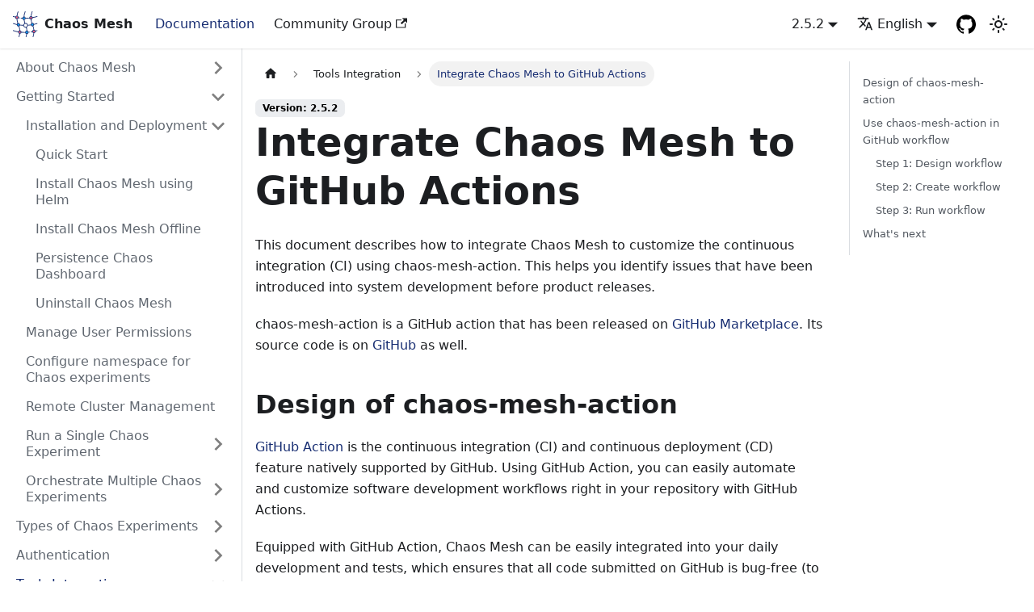

--- FILE ---
content_type: text/html; charset=UTF-8
request_url: https://chaos-mesh-website-archived.netlify.app/docs/integrate-chaos-mesh-into-github-actions/
body_size: 8927
content:
<!doctype html>
<html lang="en" dir="ltr" class="docs-wrapper docs-doc-page docs-version-2.5.2 plugin-docs plugin-id-default docs-doc-id-integrate-chaos-mesh-into-github-actions" data-has-hydrated="false">
<head>
<meta charset="UTF-8">
<meta name="generator" content="Docusaurus v2.4.3">
<title data-rh="true">Integrate Chaos Mesh to GitHub Actions | Chaos Mesh</title><meta data-rh="true" name="viewport" content="width=device-width,initial-scale=1"><meta data-rh="true" name="twitter:card" content="summary_large_image"><meta data-rh="true" property="og:image" content="https://chaos-mesh.org/img/chaos-mesh-social-preview.png"><meta data-rh="true" name="twitter:image" content="https://chaos-mesh.org/img/chaos-mesh-social-preview.png"><meta data-rh="true" property="og:url" content="https://chaos-mesh.org/docs/integrate-chaos-mesh-into-github-actions/"><meta data-rh="true" name="docusaurus_locale" content="en"><meta data-rh="true" name="docsearch:language" content="en"><meta data-rh="true" name="docusaurus_version" content="2.5.2"><meta data-rh="true" name="docusaurus_tag" content="docs-default-2.5.2"><meta data-rh="true" name="docsearch:version" content="2.5.2"><meta data-rh="true" name="docsearch:docusaurus_tag" content="docs-default-2.5.2"><meta data-rh="true" property="og:title" content="Integrate Chaos Mesh to GitHub Actions | Chaos Mesh"><meta data-rh="true" name="description" content="This document describes how to integrate Chaos Mesh to customize the continuous integration (CI) using chaos-mesh-action. This helps you identify issues that have been introduced into system development before product releases."><meta data-rh="true" property="og:description" content="This document describes how to integrate Chaos Mesh to customize the continuous integration (CI) using chaos-mesh-action. This helps you identify issues that have been introduced into system development before product releases."><link data-rh="true" rel="icon" href="/img/favicon.ico"><link data-rh="true" rel="canonical" href="https://chaos-mesh.org/docs/integrate-chaos-mesh-into-github-actions/"><link data-rh="true" rel="alternate" href="https://chaos-mesh.org/docs/integrate-chaos-mesh-into-github-actions/" hreflang="en"><link data-rh="true" rel="alternate" href="https://chaos-mesh.org/zh/docs/integrate-chaos-mesh-into-github-actions/" hreflang="zh"><link data-rh="true" rel="alternate" href="https://chaos-mesh.org/docs/integrate-chaos-mesh-into-github-actions/" hreflang="x-default"><link rel="stylesheet" href="/assets/css/styles.52f20b93.css">
<link rel="preload" href="/assets/js/runtime~main.b6347bc3.js" as="script">
<link rel="preload" href="/assets/js/main.4609720f.js" as="script">
</head>
<body class="navigation-with-keyboard">
<script>!function(){function t(t){document.documentElement.setAttribute("data-theme",t)}var e=function(){var t=null;try{t=new URLSearchParams(window.location.search).get("docusaurus-theme")}catch(t){}return t}()||function(){var t=null;try{t=localStorage.getItem("theme")}catch(t){}return t}();t(null!==e?e:"light")}()</script><div id="__docusaurus">
<div role="region" aria-label="Skip to main content"><a class="skipToContent_TSf2" href="#__docusaurus_skipToContent_fallback">Skip to main content</a></div><nav aria-label="Main" class="navbar navbar--fixed-top navbarHideable_Af5z"><div class="navbar__inner"><div class="navbar__items"><button aria-label="Toggle navigation bar" aria-expanded="false" class="navbar__toggle clean-btn" type="button"><svg width="30" height="30" viewBox="0 0 30 30" aria-hidden="true"><path stroke="currentColor" stroke-linecap="round" stroke-miterlimit="10" stroke-width="2" d="M4 7h22M4 15h22M4 23h22"></path></svg></button><a class="navbar__brand" href="/"><div class="navbar__logo"><img src="/img/logos/logo-mini.svg" alt="Chaos Mesh" class="themedImage_yhZ3 themedImage--light_dO9r"><img src="/img/logos/logo-mini-white.svg" alt="Chaos Mesh" class="themedImage_yhZ3 themedImage--dark_vUXg"></div><b class="navbar__title text--truncate">Chaos Mesh</b></a><a aria-current="page" class="navbar__item navbar__link navbar__link--active" href="/docs/">Documentation</a><a href="https://community.cncf.io/chaos-mesh-community/" target="_blank" rel="noopener noreferrer" class="navbar__item navbar__link">Community Group<svg width="13.5" height="13.5" aria-hidden="true" viewBox="0 0 24 24" class="iconExternalLink_tMO5"><path fill="currentColor" d="M21 13v10h-21v-19h12v2h-10v15h17v-8h2zm3-12h-10.988l4.035 4-6.977 7.07 2.828 2.828 6.977-7.07 4.125 4.172v-11z"></path></svg></a></div><div class="navbar__items navbar__items--right"><div class="navbar__item dropdown dropdown--hoverable dropdown--right"><a aria-current="page" class="navbar__link active" aria-haspopup="true" aria-expanded="false" role="button" href="/docs/">2.5.2</a><ul class="dropdown__menu"><li><a aria-current="page" class="dropdown__link dropdown__link--active" href="/docs/integrate-chaos-mesh-into-github-actions/">2.5.2</a></li><li><a class="dropdown__link" href="/docs/2.4.3/integrate-chaos-mesh-into-github-actions/">2.4.3</a></li><li><a class="dropdown__link" href="/docs/2.3.3/integrate-chaos-mesh-into-github-actions/">2.3.3</a></li><li><a class="dropdown__link" href="/docs/2.2.3/integrate-chaos-mesh-into-github-actions/">2.2.3</a></li><li><a class="dropdown__link" href="/docs/2.1.8/integrate-chaos-mesh-into-github-actions/">2.1.8</a></li><li><a class="dropdown__link" href="/docs/2.0.7/integrate-chaos-mesh-into-github-actions/">2.0.7</a></li><li><a class="dropdown__link" href="/docs/1.2.4/">1.2.4</a></li><li><a class="dropdown__link" href="/docs/1.1.4/">1.1.4</a></li><li><a class="dropdown__link" href="/docs/1.0.3/">1.0.3</a></li><li><a class="dropdown__link" href="/docs/0.9.1/">0.9.1</a></li></ul></div><div class="navbar__item dropdown dropdown--hoverable dropdown--right"><a href="#" aria-haspopup="true" aria-expanded="false" role="button" class="navbar__link"><svg viewBox="0 0 24 24" width="20" height="20" aria-hidden="true" class="iconLanguage_E8K_"><path fill="currentColor" d="M12.87 15.07l-2.54-2.51.03-.03c1.74-1.94 2.98-4.17 3.71-6.53H17V4h-7V2H8v2H1v1.99h11.17C11.5 7.92 10.44 9.75 9 11.35 8.07 10.32 7.3 9.19 6.69 8h-2c.73 1.63 1.73 3.17 2.98 4.56l-5.09 5.02L4 19l5-5 3.11 3.11.76-2.04zM18.5 10h-2L12 22h2l1.12-3h4.75L21 22h2l-4.5-12zm-2.62 7l1.62-4.33L19.12 17h-3.24z"></path></svg>English</a><ul class="dropdown__menu"><li><a href="/docs/integrate-chaos-mesh-into-github-actions/" target="_self" rel="noopener noreferrer" class="dropdown__link dropdown__link--active" lang="en">English</a></li><li><a href="/zh/docs/integrate-chaos-mesh-into-github-actions/" target="_self" rel="noopener noreferrer" class="dropdown__link" lang="zh">简体中文</a></li></ul></div><a href="https://github.com/chaos-mesh/chaos-mesh" target="_blank" rel="noopener noreferrer" class="navbar__item navbar__link header-github-link" aria-label="GitHub"></a><div class="toggle_QY98 colorModeToggle_ZKtq"><button class="clean-btn toggleButton_fS0j toggleButtonDisabled_yW2a" type="button" disabled="" title="Switch between dark and light mode (currently light mode)" aria-label="Switch between dark and light mode (currently light mode)" aria-live="polite"><svg viewBox="0 0 24 24" width="24" height="24" class="lightToggleIcon_HyIE"><path fill="currentColor" d="M12,9c1.65,0,3,1.35,3,3s-1.35,3-3,3s-3-1.35-3-3S10.35,9,12,9 M12,7c-2.76,0-5,2.24-5,5s2.24,5,5,5s5-2.24,5-5 S14.76,7,12,7L12,7z M2,13l2,0c0.55,0,1-0.45,1-1s-0.45-1-1-1l-2,0c-0.55,0-1,0.45-1,1S1.45,13,2,13z M20,13l2,0c0.55,0,1-0.45,1-1 s-0.45-1-1-1l-2,0c-0.55,0-1,0.45-1,1S19.45,13,20,13z M11,2v2c0,0.55,0.45,1,1,1s1-0.45,1-1V2c0-0.55-0.45-1-1-1S11,1.45,11,2z M11,20v2c0,0.55,0.45,1,1,1s1-0.45,1-1v-2c0-0.55-0.45-1-1-1C11.45,19,11,19.45,11,20z M5.99,4.58c-0.39-0.39-1.03-0.39-1.41,0 c-0.39,0.39-0.39,1.03,0,1.41l1.06,1.06c0.39,0.39,1.03,0.39,1.41,0s0.39-1.03,0-1.41L5.99,4.58z M18.36,16.95 c-0.39-0.39-1.03-0.39-1.41,0c-0.39,0.39-0.39,1.03,0,1.41l1.06,1.06c0.39,0.39,1.03,0.39,1.41,0c0.39-0.39,0.39-1.03,0-1.41 L18.36,16.95z M19.42,5.99c0.39-0.39,0.39-1.03,0-1.41c-0.39-0.39-1.03-0.39-1.41,0l-1.06,1.06c-0.39,0.39-0.39,1.03,0,1.41 s1.03,0.39,1.41,0L19.42,5.99z M7.05,18.36c0.39-0.39,0.39-1.03,0-1.41c-0.39-0.39-1.03-0.39-1.41,0l-1.06,1.06 c-0.39,0.39-0.39,1.03,0,1.41s1.03,0.39,1.41,0L7.05,18.36z"></path></svg><svg viewBox="0 0 24 24" width="24" height="24" class="darkToggleIcon_hJLY"><path fill="currentColor" d="M9.37,5.51C9.19,6.15,9.1,6.82,9.1,7.5c0,4.08,3.32,7.4,7.4,7.4c0.68,0,1.35-0.09,1.99-0.27C17.45,17.19,14.93,19,12,19 c-3.86,0-7-3.14-7-7C5,9.07,6.81,6.55,9.37,5.51z M12,3c-4.97,0-9,4.03-9,9s4.03,9,9,9s9-4.03,9-9c0-0.46-0.04-0.92-0.1-1.36 c-0.98,1.37-2.58,2.26-4.4,2.26c-2.98,0-5.4-2.42-5.4-5.4c0-1.81,0.89-3.42,2.26-4.4C12.92,3.04,12.46,3,12,3L12,3z"></path></svg></button></div><div class="searchBox_S_XU"></div></div></div><div role="presentation" class="navbar-sidebar__backdrop"></div></nav><div id="__docusaurus_skipToContent_fallback" class="main-wrapper mainWrapper_tQG7 docsWrapper_jL6_"><button aria-label="Scroll back to top" class="clean-btn theme-back-to-top-button backToTopButton_jgrq" type="button"></button><div class="docPage_pA2E"><aside class="theme-doc-sidebar-container docSidebarContainer_Lwje"><div class="sidebarViewport_SJGZ"><div class="sidebar_z9zs sidebarWithHideableNavbar_shYz"><a tabindex="-1" class="sidebarLogo_BZSU" href="/"><img src="/img/logos/logo-mini.svg" alt="Chaos Mesh" class="themedImage_yhZ3 themedImage--light_dO9r"><img src="/img/logos/logo-mini-white.svg" alt="Chaos Mesh" class="themedImage_yhZ3 themedImage--dark_vUXg"><b>Chaos Mesh</b></a><nav aria-label="Docs sidebar" class="menu thin-scrollbar menu_bcGv"><ul class="theme-doc-sidebar-menu menu__list"><li class="theme-doc-sidebar-item-category theme-doc-sidebar-item-category-level-1 menu__list-item menu__list-item--collapsed"><div class="menu__list-item-collapsible"><a class="menu__link menu__link--sublist menu__link--sublist-caret" aria-expanded="false" href="/docs/">About Chaos Mesh</a></div></li><li class="theme-doc-sidebar-item-category theme-doc-sidebar-item-category-level-1 menu__list-item"><div class="menu__list-item-collapsible"><a class="menu__link menu__link--sublist menu__link--sublist-caret" aria-expanded="true" href="/docs/quick-start/">Getting Started</a></div><ul style="display:block;overflow:visible;height:auto" class="menu__list"><li class="theme-doc-sidebar-item-category theme-doc-sidebar-item-category-level-2 menu__list-item"><div class="menu__list-item-collapsible"><a class="menu__link menu__link--sublist menu__link--sublist-caret" aria-expanded="true" tabindex="0" href="/docs/quick-start/">Installation and Deployment</a></div><ul style="display:block;overflow:visible;height:auto" class="menu__list"><li class="theme-doc-sidebar-item-link theme-doc-sidebar-item-link-level-3 menu__list-item"><a class="menu__link" tabindex="0" href="/docs/quick-start/">Quick Start</a></li><li class="theme-doc-sidebar-item-link theme-doc-sidebar-item-link-level-3 menu__list-item"><a class="menu__link" tabindex="0" href="/docs/production-installation-using-helm/">Install Chaos Mesh using Helm</a></li><li class="theme-doc-sidebar-item-link theme-doc-sidebar-item-link-level-3 menu__list-item"><a class="menu__link" tabindex="0" href="/docs/offline-installation/">Install Chaos Mesh Offline</a></li><li class="theme-doc-sidebar-item-link theme-doc-sidebar-item-link-level-3 menu__list-item"><a class="menu__link" tabindex="0" href="/docs/persistence-dashboard/">Persistence Chaos Dashboard</a></li><li class="theme-doc-sidebar-item-link theme-doc-sidebar-item-link-level-3 menu__list-item"><a class="menu__link" tabindex="0" href="/docs/uninstallation/">Uninstall Chaos Mesh</a></li></ul></li><li class="theme-doc-sidebar-item-link theme-doc-sidebar-item-link-level-2 menu__list-item"><a class="menu__link" tabindex="0" href="/docs/manage-user-permissions/">Manage User Permissions</a></li><li class="theme-doc-sidebar-item-link theme-doc-sidebar-item-link-level-2 menu__list-item"><a class="menu__link" tabindex="0" href="/docs/configure-enabled-namespace/">Configure namespace for Chaos experiments</a></li><li class="theme-doc-sidebar-item-link theme-doc-sidebar-item-link-level-2 menu__list-item"><a class="menu__link" tabindex="0" href="/docs/remote-cluster-management/">Remote Cluster Management</a></li><li class="theme-doc-sidebar-item-category theme-doc-sidebar-item-category-level-2 menu__list-item menu__list-item--collapsed"><div class="menu__list-item-collapsible"><a class="menu__link menu__link--sublist menu__link--sublist-caret" aria-expanded="false" tabindex="0" href="/docs/define-chaos-experiment-scope/">Run a Single Chaos Experiment</a></div></li><li class="theme-doc-sidebar-item-category theme-doc-sidebar-item-category-level-2 menu__list-item menu__list-item--collapsed"><div class="menu__list-item-collapsible"><a class="menu__link menu__link--sublist menu__link--sublist-caret" aria-expanded="false" tabindex="0" href="/docs/create-chaos-mesh-workflow/">Orchestrate Multiple Chaos Experiments</a></div></li></ul></li><li class="theme-doc-sidebar-item-category theme-doc-sidebar-item-category-level-1 menu__list-item menu__list-item--collapsed"><div class="menu__list-item-collapsible"><a class="menu__link menu__link--sublist menu__link--sublist-caret" aria-expanded="false" href="/docs/simulate-pod-chaos-on-kubernetes/">Types of Chaos Experiments</a></div></li><li class="theme-doc-sidebar-item-category theme-doc-sidebar-item-category-level-1 menu__list-item menu__list-item--collapsed"><div class="menu__list-item-collapsible"><a class="menu__link menu__link--sublist menu__link--sublist-caret" aria-expanded="false" href="/docs/gcp-authentication/">Authentication</a></div></li><li class="theme-doc-sidebar-item-category theme-doc-sidebar-item-category-level-1 menu__list-item"><div class="menu__list-item-collapsible"><a class="menu__link menu__link--sublist menu__link--sublist-caret menu__link--active" aria-expanded="true" href="/docs/integrate-chaos-mesh-into-github-actions/">Tools Integration</a></div><ul style="display:block;overflow:visible;height:auto" class="menu__list"><li class="theme-doc-sidebar-item-link theme-doc-sidebar-item-link-level-2 menu__list-item"><a class="menu__link menu__link--active" aria-current="page" tabindex="0" href="/docs/integrate-chaos-mesh-into-github-actions/">Integrate Chaos Mesh to GitHub Actions</a></li><li class="theme-doc-sidebar-item-link theme-doc-sidebar-item-link-level-2 menu__list-item"><a class="menu__link" tabindex="0" href="/docs/use-grafana-data-source/">Use Grafana Data Source Plugin for Observations</a></li><li class="theme-doc-sidebar-item-link theme-doc-sidebar-item-link-level-2 menu__list-item"><a class="menu__link" tabindex="0" href="/docs/chaosctl-tool/">Chaosctl</a></li></ul></li><li class="theme-doc-sidebar-item-category theme-doc-sidebar-item-category-level-1 menu__list-item menu__list-item--collapsed"><div class="menu__list-item-collapsible"><a class="menu__link menu__link--sublist menu__link--sublist-caret" aria-expanded="false" href="/docs/developer-guide-overview/">Development Guides</a></div></li><li class="theme-doc-sidebar-item-category theme-doc-sidebar-item-category-level-1 menu__list-item menu__list-item--collapsed"><div class="menu__list-item-collapsible"><a class="menu__link menu__link--sublist menu__link--sublist-caret" aria-expanded="false" href="/docs/faqs/">FAQs and Troubleshooting</a></div></li><li class="theme-doc-sidebar-item-category theme-doc-sidebar-item-category-level-1 menu__list-item menu__list-item--collapsed"><div class="menu__list-item-collapsible"><a class="menu__link menu__link--sublist menu__link--sublist-caret" aria-expanded="false" href="/docs/release-cycle/">Release</a></div></li></ul></nav></div></div></aside><main class="docMainContainer_ZdCR"><div class="container padding-top--md padding-bottom--lg"><div class="row"><div class="col docItemCol_qNab"><div class="docItemContainer_md9o"><article><nav class="theme-doc-breadcrumbs breadcrumbsContainer_ni7H" aria-label="Breadcrumbs"><ul class="breadcrumbs" itemscope="" itemtype="https://schema.org/BreadcrumbList"><li class="breadcrumbs__item"><a aria-label="Home page" class="breadcrumbs__link" href="/"><svg viewBox="0 0 24 24" class="breadcrumbHomeIcon_ZC4_"><path d="M10 19v-5h4v5c0 .55.45 1 1 1h3c.55 0 1-.45 1-1v-7h1.7c.46 0 .68-.57.33-.87L12.67 3.6c-.38-.34-.96-.34-1.34 0l-8.36 7.53c-.34.3-.13.87.33.87H5v7c0 .55.45 1 1 1h3c.55 0 1-.45 1-1z" fill="currentColor"></path></svg></a></li><li class="breadcrumbs__item"><span class="breadcrumbs__link">Tools Integration</span><meta itemprop="position" content="1"></li><li itemscope="" itemprop="itemListElement" itemtype="https://schema.org/ListItem" class="breadcrumbs__item breadcrumbs__item--active"><span class="breadcrumbs__link" itemprop="name">Integrate Chaos Mesh to GitHub Actions</span><meta itemprop="position" content="2"></li></ul></nav><span class="theme-doc-version-badge badge badge--secondary">Version: 2.5.2</span><div class="tocCollapsible_NT3V theme-doc-toc-mobile tocMobile_MsEG"><button type="button" class="clean-btn tocCollapsibleButton_UntM">On this page</button></div><div class="theme-doc-markdown markdown"><header><h1>Integrate Chaos Mesh to GitHub Actions</h1></header><p>This document describes how to integrate Chaos Mesh to customize the continuous integration (CI) using chaos-mesh-action. This helps you identify issues that have been introduced into system development before product releases.</p><p>chaos-mesh-action is a GitHub action that has been released on <a href="https://github.com/marketplace/actions/chaos-mesh" target="_blank" rel="noopener noreferrer">GitHub Marketplace</a>. Its source code is on <a href="https://github.com/chaos-mesh/chaos-mesh-action" target="_blank" rel="noopener noreferrer">GitHub</a> as well.</p><h2 class="anchor anchorWithHideOnScrollNavbar_M8t8" id="design-of-chaos-mesh-action">Design of chaos-mesh-action<a href="#design-of-chaos-mesh-action" class="hash-link" aria-label="Direct link to Design of chaos-mesh-action" title="Direct link to Design of chaos-mesh-action">​</a></h2><p><a href="https://docs.github.com/en/actions" target="_blank" rel="noopener noreferrer">GitHub Action</a> is the continuous integration (CI) and continuous deployment (CD) feature natively supported by GitHub. Using GitHub Action, you can easily automate and customize software development workflows right in your repository with GitHub Actions.</p><p>Equipped with GitHub Action, Chaos Mesh can be easily integrated into your daily development and tests, which ensures that all code submitted on GitHub is bug-free (to pass tests at least) without affecting the current logic. The image below shows chaos-mesh-action integrated into the CI workflow:</p><p><img loading="lazy" alt="chaos-mesh-action-integrate-in-the-ci-workflow" src="/assets/images/chaos-mesh-action-integrate-in-the-ci-workflow-c4fc76db3f8293ea144832cc24f3c232.png" width="698" height="400" class="img_uklg"></p><h2 class="anchor anchorWithHideOnScrollNavbar_M8t8" id="use-chaos-mesh-action-in-github-workflow">Use chaos-mesh-action in GitHub workflow<a href="#use-chaos-mesh-action-in-github-workflow" class="hash-link" aria-label="Direct link to Use chaos-mesh-action in GitHub workflow" title="Direct link to Use chaos-mesh-action in GitHub workflow">​</a></h2><p>chaos-mesh-action works for GitHub workflow. GitHub workflow is a configurable automated process. You can set up GitHub workflows in your repository to build, test, pack, publish or deploy any GitHub project. To integrate Chaos Mesh into your CI, take the following process:</p><ul><li>Step 1: Design workflow</li><li>Step 2: Create workflow</li><li>Step 3: Run workflow</li></ul><h3 class="anchor anchorWithHideOnScrollNavbar_M8t8" id="step-1-design-workflow">Step 1: Design workflow<a href="#step-1-design-workflow" class="hash-link" aria-label="Direct link to Step 1: Design workflow" title="Direct link to Step 1: Design workflow">​</a></h3><p>Before designing a workflow, take the following questions into consideration:</p><ul><li>What features do you want to test in this workflow?</li><li>What type of fault will be injected?</li><li>How to verify the correctness of the system?</li></ul><p>For example, we can design a simple workflow for tests. The steps below can be included:</p><ol><li>Create two Pods in the Kubernetes cluster.</li><li>Send ping request from one Pod to another Pod.</li><li>Use Chaos Mesh to inject the network latency fault to test whether the ping command is affected.</li></ol><h3 class="anchor anchorWithHideOnScrollNavbar_M8t8" id="step-2-create-workflow">Step 2: Create workflow<a href="#step-2-create-workflow" class="hash-link" aria-label="Direct link to Step 2: Create workflow" title="Direct link to Step 2: Create workflow">​</a></h3><p>After the workflow is designed, take the following steps to create a workflow.</p><ol><li>Enter the GitHub repository of the software to be tested.</li><li>Create a workflow by clicking <code>Actions</code> and then click <code>New workflow</code>.</li></ol><p><img loading="lazy" alt="creating-a-workflow" src="/assets/images/creating-a-workflow-17c7622de0400b1cf0d0bd091a1c0561.png" width="1600" height="396" class="img_uklg"></p><p>In essence, workflow is a sequentially automated job configuration. Note that the following job is configured in a single file. To provide a clear explanation, the script is split into different working groups, as shown below in:</p><ul><li><p>Set the workflow name and the trigger rules.</p><p>Name the workflow to &quot;Chaos&quot;. When you commit code or create a pull request to a master branch, this workflow is triggered.</p><div class="language-yaml codeBlockContainer_ovIy theme-code-block" style="--prism-color:#F8F8F2;--prism-background-color:#282A36"><div class="codeBlockContent_lTx5"><pre tabindex="0" class="prism-code language-yaml codeBlock_EyO9 thin-scrollbar"><code class="codeBlockLines_Tqlm"><span class="token-line" style="color:#F8F8F2"><span class="token key atrule">name</span><span class="token punctuation" style="color:rgb(248, 248, 242)">:</span><span class="token plain"> Chaos</span><br></span><span class="token-line" style="color:#F8F8F2"><span class="token plain" style="display:inline-block"></span><br></span><span class="token-line" style="color:#F8F8F2"><span class="token plain"></span><span class="token key atrule">on</span><span class="token punctuation" style="color:rgb(248, 248, 242)">:</span><span class="token plain"></span><br></span><span class="token-line" style="color:#F8F8F2"><span class="token plain">  </span><span class="token key atrule">push</span><span class="token punctuation" style="color:rgb(248, 248, 242)">:</span><span class="token plain"></span><br></span><span class="token-line" style="color:#F8F8F2"><span class="token plain">    </span><span class="token key atrule">branches</span><span class="token punctuation" style="color:rgb(248, 248, 242)">:</span><span class="token plain"></span><br></span><span class="token-line" style="color:#F8F8F2"><span class="token plain">      </span><span class="token punctuation" style="color:rgb(248, 248, 242)">-</span><span class="token plain"> master</span><br></span><span class="token-line" style="color:#F8F8F2"><span class="token plain">  </span><span class="token key atrule">pull_request</span><span class="token punctuation" style="color:rgb(248, 248, 242)">:</span><span class="token plain"></span><br></span><span class="token-line" style="color:#F8F8F2"><span class="token plain">    </span><span class="token key atrule">branches</span><span class="token punctuation" style="color:rgb(248, 248, 242)">:</span><span class="token plain"></span><br></span><span class="token-line" style="color:#F8F8F2"><span class="token plain">      </span><span class="token punctuation" style="color:rgb(248, 248, 242)">-</span><span class="token plain"> master</span><br></span></code></pre><div class="buttonGroup_lHGf"><button type="button" aria-label="Copy code to clipboard" title="Copy" class="clean-btn"><span class="copyButtonIcons__mzQ" aria-hidden="true"><svg viewBox="0 0 24 24" class="copyButtonIcon_SPB1"><path fill="currentColor" d="M19,21H8V7H19M19,5H8A2,2 0 0,0 6,7V21A2,2 0 0,0 8,23H19A2,2 0 0,0 21,21V7A2,2 0 0,0 19,5M16,1H4A2,2 0 0,0 2,3V17H4V3H16V1Z"></path></svg><svg viewBox="0 0 24 24" class="copyButtonSuccessIcon_ctyV"><path fill="currentColor" d="M21,7L9,19L3.5,13.5L4.91,12.09L9,16.17L19.59,5.59L21,7Z"></path></svg></span></button></div></div></div></li><li><p>Install the CI-related environment.</p><p>This configuration specifies the operating system (Ubuntu) and creates a Kind cluster using helm/kind-action. After that, it prints the cluster information. Finally, it checks out the GitHub repository that the workflow is to access.</p><div class="language-yaml codeBlockContainer_ovIy theme-code-block" style="--prism-color:#F8F8F2;--prism-background-color:#282A36"><div class="codeBlockContent_lTx5"><pre tabindex="0" class="prism-code language-yaml codeBlock_EyO9 thin-scrollbar"><code class="codeBlockLines_Tqlm"><span class="token-line" style="color:#F8F8F2"><span class="token key atrule">jobs</span><span class="token punctuation" style="color:rgb(248, 248, 242)">:</span><span class="token plain"></span><br></span><span class="token-line" style="color:#F8F8F2"><span class="token plain">  </span><span class="token key atrule">build</span><span class="token punctuation" style="color:rgb(248, 248, 242)">:</span><span class="token plain"></span><br></span><span class="token-line" style="color:#F8F8F2"><span class="token plain">    </span><span class="token key atrule">runs-on</span><span class="token punctuation" style="color:rgb(248, 248, 242)">:</span><span class="token plain"> ubuntu</span><span class="token punctuation" style="color:rgb(248, 248, 242)">-</span><span class="token plain">latest</span><br></span><span class="token-line" style="color:#F8F8F2"><span class="token plain">    </span><span class="token key atrule">steps</span><span class="token punctuation" style="color:rgb(248, 248, 242)">:</span><span class="token plain"></span><br></span><span class="token-line" style="color:#F8F8F2"><span class="token plain">      </span><span class="token punctuation" style="color:rgb(248, 248, 242)">-</span><span class="token plain"> </span><span class="token key atrule">name</span><span class="token punctuation" style="color:rgb(248, 248, 242)">:</span><span class="token plain"> Creating kind cluster</span><br></span><span class="token-line" style="color:#F8F8F2"><span class="token plain">        </span><span class="token key atrule">uses</span><span class="token punctuation" style="color:rgb(248, 248, 242)">:</span><span class="token plain"> helm/kind</span><span class="token punctuation" style="color:rgb(248, 248, 242)">-</span><span class="token plain">action@v1.0.0</span><span class="token punctuation" style="color:rgb(248, 248, 242)">-</span><span class="token plain">rc.1</span><br></span><span class="token-line" style="color:#F8F8F2"><span class="token plain" style="display:inline-block"></span><br></span><span class="token-line" style="color:#F8F8F2"><span class="token plain">      </span><span class="token punctuation" style="color:rgb(248, 248, 242)">-</span><span class="token plain"> </span><span class="token key atrule">name</span><span class="token punctuation" style="color:rgb(248, 248, 242)">:</span><span class="token plain"> Print cluster information</span><br></span><span class="token-line" style="color:#F8F8F2"><span class="token plain">        </span><span class="token key atrule">run</span><span class="token punctuation" style="color:rgb(248, 248, 242)">:</span><span class="token plain"> </span><span class="token punctuation" style="color:rgb(248, 248, 242)">|</span><span class="token scalar string" style="color:rgb(255, 121, 198)"></span><br></span><span class="token-line" style="color:#F8F8F2"><span class="token scalar string" style="color:rgb(255, 121, 198)">          kubectl config view</span><br></span><span class="token-line" style="color:#F8F8F2"><span class="token scalar string" style="color:rgb(255, 121, 198)">          kubectl cluster-info</span><br></span><span class="token-line" style="color:#F8F8F2"><span class="token scalar string" style="color:rgb(255, 121, 198)">          kubectl get nodes</span><br></span><span class="token-line" style="color:#F8F8F2"><span class="token scalar string" style="color:rgb(255, 121, 198)">          kubectl get pods -n kube-system</span><br></span><span class="token-line" style="color:#F8F8F2"><span class="token scalar string" style="color:rgb(255, 121, 198)">          helm version</span><br></span><span class="token-line" style="color:#F8F8F2"><span class="token scalar string" style="color:rgb(255, 121, 198)">          kubectl version</span><span class="token plain"></span><br></span><span class="token-line" style="color:#F8F8F2"><span class="token plain" style="display:inline-block"></span><br></span><span class="token-line" style="color:#F8F8F2"><span class="token plain">      </span><span class="token punctuation" style="color:rgb(248, 248, 242)">-</span><span class="token plain"> </span><span class="token key atrule">uses</span><span class="token punctuation" style="color:rgb(248, 248, 242)">:</span><span class="token plain"> actions/checkout@v2</span><br></span></code></pre><div class="buttonGroup_lHGf"><button type="button" aria-label="Copy code to clipboard" title="Copy" class="clean-btn"><span class="copyButtonIcons__mzQ" aria-hidden="true"><svg viewBox="0 0 24 24" class="copyButtonIcon_SPB1"><path fill="currentColor" d="M19,21H8V7H19M19,5H8A2,2 0 0,0 6,7V21A2,2 0 0,0 8,23H19A2,2 0 0,0 21,21V7A2,2 0 0,0 19,5M16,1H4A2,2 0 0,0 2,3V17H4V3H16V1Z"></path></svg><svg viewBox="0 0 24 24" class="copyButtonSuccessIcon_ctyV"><path fill="currentColor" d="M21,7L9,19L3.5,13.5L4.91,12.09L9,16.17L19.59,5.59L21,7Z"></path></svg></span></button></div></div></div></li><li><p>Deploy an application.</p><p>In the following example, this job deploys an application that creates two Kubernetes Pods.</p><div class="language-yaml codeBlockContainer_ovIy theme-code-block" style="--prism-color:#F8F8F2;--prism-background-color:#282A36"><div class="codeBlockContent_lTx5"><pre tabindex="0" class="prism-code language-yaml codeBlock_EyO9 thin-scrollbar"><code class="codeBlockLines_Tqlm"><span class="token-line" style="color:#F8F8F2"><span class="token punctuation" style="color:rgb(248, 248, 242)">-</span><span class="token plain"> </span><span class="token key atrule">name</span><span class="token punctuation" style="color:rgb(248, 248, 242)">:</span><span class="token plain"> Deploy an application</span><br></span><span class="token-line" style="color:#F8F8F2"><span class="token plain">     </span><span class="token key atrule">run</span><span class="token punctuation" style="color:rgb(248, 248, 242)">:</span><span class="token plain"> </span><span class="token punctuation" style="color:rgb(248, 248, 242)">|</span><span class="token scalar string" style="color:rgb(255, 121, 198)"></span><br></span><span class="token-line" style="color:#F8F8F2"><span class="token scalar string" style="color:rgb(255, 121, 198)">       kubectl apply -f https://raw.githubusercontent.com/chaos-mesh/apps/master/ping/busybox-statefulset.yaml</span><br></span></code></pre><div class="buttonGroup_lHGf"><button type="button" aria-label="Copy code to clipboard" title="Copy" class="clean-btn"><span class="copyButtonIcons__mzQ" aria-hidden="true"><svg viewBox="0 0 24 24" class="copyButtonIcon_SPB1"><path fill="currentColor" d="M19,21H8V7H19M19,5H8A2,2 0 0,0 6,7V21A2,2 0 0,0 8,23H19A2,2 0 0,0 21,21V7A2,2 0 0,0 19,5M16,1H4A2,2 0 0,0 2,3V17H4V3H16V1Z"></path></svg><svg viewBox="0 0 24 24" class="copyButtonSuccessIcon_ctyV"><path fill="currentColor" d="M21,7L9,19L3.5,13.5L4.91,12.09L9,16.17L19.59,5.59L21,7Z"></path></svg></span></button></div></div></div></li><li><p>Inject faults using Chaos Mesh.</p><div class="language-yaml codeBlockContainer_ovIy theme-code-block" style="--prism-color:#F8F8F2;--prism-background-color:#282A36"><div class="codeBlockContent_lTx5"><pre tabindex="0" class="prism-code language-yaml codeBlock_EyO9 thin-scrollbar"><code class="codeBlockLines_Tqlm"><span class="token-line" style="color:#F8F8F2"><span class="token punctuation" style="color:rgb(248, 248, 242)">-</span><span class="token plain"> </span><span class="token key atrule">name</span><span class="token punctuation" style="color:rgb(248, 248, 242)">:</span><span class="token plain"> Run chaos mesh action</span><br></span><span class="token-line" style="color:#F8F8F2"><span class="token plain">    </span><span class="token key atrule">uses</span><span class="token punctuation" style="color:rgb(248, 248, 242)">:</span><span class="token plain"> chaos</span><span class="token punctuation" style="color:rgb(248, 248, 242)">-</span><span class="token plain">mesh/chaos</span><span class="token punctuation" style="color:rgb(248, 248, 242)">-</span><span class="token plain">mesh</span><span class="token punctuation" style="color:rgb(248, 248, 242)">-</span><span class="token plain">action@v0.5</span><br></span><span class="token-line" style="color:#F8F8F2"><span class="token plain">    </span><span class="token key atrule">env</span><span class="token punctuation" style="color:rgb(248, 248, 242)">:</span><span class="token plain"></span><br></span><span class="token-line" style="color:#F8F8F2"><span class="token plain">      </span><span class="token key atrule">CHAOS_MESH_VERSION</span><span class="token punctuation" style="color:rgb(248, 248, 242)">:</span><span class="token plain"> v1.0.0</span><br></span><span class="token-line" style="color:#F8F8F2"><span class="token plain">      </span><span class="token key atrule">CFG_BASE64</span><span class="token punctuation" style="color:rgb(248, 248, 242)">:</span><span class="token plain"> [base64]</span><br></span></code></pre><div class="buttonGroup_lHGf"><button type="button" aria-label="Copy code to clipboard" title="Copy" class="clean-btn"><span class="copyButtonIcons__mzQ" aria-hidden="true"><svg viewBox="0 0 24 24" class="copyButtonIcon_SPB1"><path fill="currentColor" d="M19,21H8V7H19M19,5H8A2,2 0 0,0 6,7V21A2,2 0 0,0 8,23H19A2,2 0 0,0 21,21V7A2,2 0 0,0 19,5M16,1H4A2,2 0 0,0 2,3V17H4V3H16V1Z"></path></svg><svg viewBox="0 0 24 24" class="copyButtonSuccessIcon_ctyV"><path fill="currentColor" d="M21,7L9,19L3.5,13.5L4.91,12.09L9,16.17L19.59,5.59L21,7Z"></path></svg></span></button></div></div></div><p>Using chaos-mesh-action, Chaos Mesh is be installed and injects faults automatically. You only need to prepare the configuration of the chaos experiment and get its value encoded in base64. If you want to inject network latency to the Pod, you can use the following configuration example:</p><div class="language-yaml codeBlockContainer_ovIy theme-code-block" style="--prism-color:#F8F8F2;--prism-background-color:#282A36"><div class="codeBlockContent_lTx5"><pre tabindex="0" class="prism-code language-yaml codeBlock_EyO9 thin-scrollbar"><code class="codeBlockLines_Tqlm"><span class="token-line" style="color:#F8F8F2"><span class="token key atrule">apiVersion</span><span class="token punctuation" style="color:rgb(248, 248, 242)">:</span><span class="token plain"> chaos</span><span class="token punctuation" style="color:rgb(248, 248, 242)">-</span><span class="token plain">mesh.org/v1alpha1</span><br></span><span class="token-line" style="color:#F8F8F2"><span class="token plain"></span><span class="token key atrule">kind</span><span class="token punctuation" style="color:rgb(248, 248, 242)">:</span><span class="token plain"> NetworkChaos</span><br></span><span class="token-line" style="color:#F8F8F2"><span class="token plain"></span><span class="token key atrule">metadata</span><span class="token punctuation" style="color:rgb(248, 248, 242)">:</span><span class="token plain"></span><br></span><span class="token-line" style="color:#F8F8F2"><span class="token plain">  </span><span class="token key atrule">name</span><span class="token punctuation" style="color:rgb(248, 248, 242)">:</span><span class="token plain"> network</span><span class="token punctuation" style="color:rgb(248, 248, 242)">-</span><span class="token plain">delay</span><br></span><span class="token-line" style="color:#F8F8F2"><span class="token plain">  </span><span class="token key atrule">namespace</span><span class="token punctuation" style="color:rgb(248, 248, 242)">:</span><span class="token plain"> busybox</span><br></span><span class="token-line" style="color:#F8F8F2"><span class="token plain"></span><span class="token key atrule">spec</span><span class="token punctuation" style="color:rgb(248, 248, 242)">:</span><span class="token plain"></span><br></span><span class="token-line" style="color:#F8F8F2"><span class="token plain">  </span><span class="token key atrule">action</span><span class="token punctuation" style="color:rgb(248, 248, 242)">:</span><span class="token plain"> delay </span><span class="token comment" style="color:rgb(98, 114, 164)"># the specific chaos action to inject</span><span class="token plain"></span><br></span><span class="token-line" style="color:#F8F8F2"><span class="token plain">  </span><span class="token key atrule">mode</span><span class="token punctuation" style="color:rgb(248, 248, 242)">:</span><span class="token plain"> all</span><br></span><span class="token-line" style="color:#F8F8F2"><span class="token plain">  </span><span class="token key atrule">selector</span><span class="token punctuation" style="color:rgb(248, 248, 242)">:</span><span class="token plain"></span><br></span><span class="token-line" style="color:#F8F8F2"><span class="token plain">    </span><span class="token key atrule">pods</span><span class="token punctuation" style="color:rgb(248, 248, 242)">:</span><span class="token plain"></span><br></span><span class="token-line" style="color:#F8F8F2"><span class="token plain">      </span><span class="token key atrule">busybox</span><span class="token punctuation" style="color:rgb(248, 248, 242)">:</span><span class="token plain"></span><br></span><span class="token-line" style="color:#F8F8F2"><span class="token plain">        </span><span class="token punctuation" style="color:rgb(248, 248, 242)">-</span><span class="token plain"> busybox</span><span class="token punctuation" style="color:rgb(248, 248, 242)">-</span><span class="token number">0</span><span class="token plain"></span><br></span><span class="token-line" style="color:#F8F8F2"><span class="token plain">  </span><span class="token key atrule">delay</span><span class="token punctuation" style="color:rgb(248, 248, 242)">:</span><span class="token plain"></span><br></span><span class="token-line" style="color:#F8F8F2"><span class="token plain">    </span><span class="token key atrule">latency</span><span class="token punctuation" style="color:rgb(248, 248, 242)">:</span><span class="token plain"> </span><span class="token string" style="color:rgb(255, 121, 198)">&#x27;10ms&#x27;</span><span class="token plain"></span><br></span><span class="token-line" style="color:#F8F8F2"><span class="token plain">  </span><span class="token key atrule">duration</span><span class="token punctuation" style="color:rgb(248, 248, 242)">:</span><span class="token plain"> </span><span class="token string" style="color:rgb(255, 121, 198)">&#x27;5s&#x27;</span><span class="token plain"></span><br></span><span class="token-line" style="color:#F8F8F2"><span class="token plain">  </span><span class="token key atrule">scheduler</span><span class="token punctuation" style="color:rgb(248, 248, 242)">:</span><span class="token plain"></span><br></span><span class="token-line" style="color:#F8F8F2"><span class="token plain">    </span><span class="token key atrule">cron</span><span class="token punctuation" style="color:rgb(248, 248, 242)">:</span><span class="token plain"> </span><span class="token string" style="color:rgb(255, 121, 198)">&#x27;@every 10s&#x27;</span><span class="token plain"></span><br></span><span class="token-line" style="color:#F8F8F2"><span class="token plain">  </span><span class="token key atrule">direction</span><span class="token punctuation" style="color:rgb(248, 248, 242)">:</span><span class="token plain"> to</span><br></span><span class="token-line" style="color:#F8F8F2"><span class="token plain">  </span><span class="token key atrule">target</span><span class="token punctuation" style="color:rgb(248, 248, 242)">:</span><span class="token plain"></span><br></span><span class="token-line" style="color:#F8F8F2"><span class="token plain">    </span><span class="token key atrule">selector</span><span class="token punctuation" style="color:rgb(248, 248, 242)">:</span><span class="token plain"></span><br></span><span class="token-line" style="color:#F8F8F2"><span class="token plain">      </span><span class="token key atrule">pods</span><span class="token punctuation" style="color:rgb(248, 248, 242)">:</span><span class="token plain"></span><br></span><span class="token-line" style="color:#F8F8F2"><span class="token plain">        </span><span class="token key atrule">busybox</span><span class="token punctuation" style="color:rgb(248, 248, 242)">:</span><span class="token plain"></span><br></span><span class="token-line" style="color:#F8F8F2"><span class="token plain">          </span><span class="token punctuation" style="color:rgb(248, 248, 242)">-</span><span class="token plain"> busybox</span><span class="token punctuation" style="color:rgb(248, 248, 242)">-</span><span class="token number">1</span><span class="token plain"></span><br></span><span class="token-line" style="color:#F8F8F2"><span class="token plain">    </span><span class="token key atrule">mode</span><span class="token punctuation" style="color:rgb(248, 248, 242)">:</span><span class="token plain"> all</span><br></span></code></pre><div class="buttonGroup_lHGf"><button type="button" aria-label="Copy code to clipboard" title="Copy" class="clean-btn"><span class="copyButtonIcons__mzQ" aria-hidden="true"><svg viewBox="0 0 24 24" class="copyButtonIcon_SPB1"><path fill="currentColor" d="M19,21H8V7H19M19,5H8A2,2 0 0,0 6,7V21A2,2 0 0,0 8,23H19A2,2 0 0,0 21,21V7A2,2 0 0,0 19,5M16,1H4A2,2 0 0,0 2,3V17H4V3H16V1Z"></path></svg><svg viewBox="0 0 24 24" class="copyButtonSuccessIcon_ctyV"><path fill="currentColor" d="M21,7L9,19L3.5,13.5L4.91,12.09L9,16.17L19.59,5.59L21,7Z"></path></svg></span></button></div></div></div><p>Get the base64-encoded value of the chaos experiment configuration file above using the command below:</p><div class="language-bash codeBlockContainer_ovIy theme-code-block" style="--prism-color:#F8F8F2;--prism-background-color:#282A36"><div class="codeBlockContent_lTx5"><pre tabindex="0" class="prism-code language-bash codeBlock_EyO9 thin-scrollbar"><code class="codeBlockLines_Tqlm"><span class="token-line" style="color:#F8F8F2"><span class="token plain">base64 chaos.yaml</span><br></span></code></pre><div class="buttonGroup_lHGf"><button type="button" aria-label="Copy code to clipboard" title="Copy" class="clean-btn"><span class="copyButtonIcons__mzQ" aria-hidden="true"><svg viewBox="0 0 24 24" class="copyButtonIcon_SPB1"><path fill="currentColor" d="M19,21H8V7H19M19,5H8A2,2 0 0,0 6,7V21A2,2 0 0,0 8,23H19A2,2 0 0,0 21,21V7A2,2 0 0,0 19,5M16,1H4A2,2 0 0,0 2,3V17H4V3H16V1Z"></path></svg><svg viewBox="0 0 24 24" class="copyButtonSuccessIcon_ctyV"><path fill="currentColor" d="M21,7L9,19L3.5,13.5L4.91,12.09L9,16.17L19.59,5.59L21,7Z"></path></svg></span></button></div></div></div></li><li><p>Verify the correctness of the system.</p><p>In this job, the workflow sends ping requests from one Pod to another Pod and observes the network latency.</p><div class="language-yaml codeBlockContainer_ovIy theme-code-block" style="--prism-color:#F8F8F2;--prism-background-color:#282A36"><div class="codeBlockContent_lTx5"><pre tabindex="0" class="prism-code language-yaml codeBlock_EyO9 thin-scrollbar"><code class="codeBlockLines_Tqlm"><span class="token-line" style="color:#F8F8F2"><span class="token punctuation" style="color:rgb(248, 248, 242)">-</span><span class="token plain"> </span><span class="token key atrule">name</span><span class="token punctuation" style="color:rgb(248, 248, 242)">:</span><span class="token plain"> Verify</span><br></span><span class="token-line" style="color:#F8F8F2"><span class="token plain">     </span><span class="token key atrule">run</span><span class="token punctuation" style="color:rgb(248, 248, 242)">:</span><span class="token plain"> </span><span class="token punctuation" style="color:rgb(248, 248, 242)">|</span><span class="token scalar string" style="color:rgb(255, 121, 198)"></span><br></span><span class="token-line" style="color:#F8F8F2"><span class="token scalar string" style="color:rgb(255, 121, 198)">       echo &quot;do some verification&quot;</span><br></span><span class="token-line" style="color:#F8F8F2"><span class="token scalar string" style="color:rgb(255, 121, 198)">       kubectl exec busybox-0 -it -n busybox -- ping -c 30 busybox-1.busybox.busybox.svc</span><br></span></code></pre><div class="buttonGroup_lHGf"><button type="button" aria-label="Copy code to clipboard" title="Copy" class="clean-btn"><span class="copyButtonIcons__mzQ" aria-hidden="true"><svg viewBox="0 0 24 24" class="copyButtonIcon_SPB1"><path fill="currentColor" d="M19,21H8V7H19M19,5H8A2,2 0 0,0 6,7V21A2,2 0 0,0 8,23H19A2,2 0 0,0 21,21V7A2,2 0 0,0 19,5M16,1H4A2,2 0 0,0 2,3V17H4V3H16V1Z"></path></svg><svg viewBox="0 0 24 24" class="copyButtonSuccessIcon_ctyV"><path fill="currentColor" d="M21,7L9,19L3.5,13.5L4.91,12.09L9,16.17L19.59,5.59L21,7Z"></path></svg></span></button></div></div></div></li></ul><h3 class="anchor anchorWithHideOnScrollNavbar_M8t8" id="step-3-run-workflow">Step 3: Run workflow<a href="#step-3-run-workflow" class="hash-link" aria-label="Direct link to Step 3: Run workflow" title="Direct link to Step 3: Run workflow">​</a></h3><p>Once a workflow is created, you can trigger it by creating a pull request to a master branch. Once the workflow completes its running process, the output of the job verification is similar to the one below:</p><div class="language-log codeBlockContainer_ovIy theme-code-block" style="--prism-color:#F8F8F2;--prism-background-color:#282A36"><div class="codeBlockContent_lTx5"><pre tabindex="0" class="prism-code language-log codeBlock_EyO9 thin-scrollbar"><code class="codeBlockLines_Tqlm"><span class="token-line" style="color:#F8F8F2"><span class="token plain">do some verification</span><br></span><span class="token-line" style="color:#F8F8F2"><span class="token plain">Unable to use a TTY - input is not a terminal or the right kind of file</span><br></span><span class="token-line" style="color:#F8F8F2"><span class="token plain">PING busybox-1.busybox.busybox.svc (10.244.0.6): 56 data bytes</span><br></span><span class="token-line" style="color:#F8F8F2"><span class="token plain">64 bytes from 10.244.0.6: seq=0 ttl=63 time=0.069 ms</span><br></span><span class="token-line" style="color:#F8F8F2"><span class="token plain">64 bytes from 10.244.0.6: seq=1 ttl=63 time=10.136 ms</span><br></span><span class="token-line" style="color:#F8F8F2"><span class="token plain">64 bytes from 10.244.0.6: seq=2 ttl=63 time=10.192 ms</span><br></span><span class="token-line" style="color:#F8F8F2"><span class="token plain">64 bytes from 10.244.0.6: seq=3 ttl=63 time=10.129 ms</span><br></span><span class="token-line" style="color:#F8F8F2"><span class="token plain">64 bytes from 10.244.0.6: seq=4 ttl=63 time=10.120 ms</span><br></span><span class="token-line" style="color:#F8F8F2"><span class="token plain">64 bytes from 10.244.0.6: seq=5 ttl=63 time=0.070 ms</span><br></span><span class="token-line" style="color:#F8F8F2"><span class="token plain">64 bytes from 10.244.0.6: seq=6 ttl=63 time=0.073 ms</span><br></span><span class="token-line" style="color:#F8F8F2"><span class="token plain">64 bytes from 10.244.0.6: seq=7 ttl=63 time=0.111 ms</span><br></span><span class="token-line" style="color:#F8F8F2"><span class="token plain">64 bytes from 10.244.0.6: seq=8 ttl=63 time=0.070 ms</span><br></span><span class="token-line" style="color:#F8F8F2"><span class="token plain">64 bytes from 10.244.0.6: seq=9 ttl=63 time=0.077 ms</span><br></span><span class="token-line" style="color:#F8F8F2"><span class="token plain">……</span><br></span></code></pre><div class="buttonGroup_lHGf"><button type="button" aria-label="Copy code to clipboard" title="Copy" class="clean-btn"><span class="copyButtonIcons__mzQ" aria-hidden="true"><svg viewBox="0 0 24 24" class="copyButtonIcon_SPB1"><path fill="currentColor" d="M19,21H8V7H19M19,5H8A2,2 0 0,0 6,7V21A2,2 0 0,0 8,23H19A2,2 0 0,0 21,21V7A2,2 0 0,0 19,5M16,1H4A2,2 0 0,0 2,3V17H4V3H16V1Z"></path></svg><svg viewBox="0 0 24 24" class="copyButtonSuccessIcon_ctyV"><path fill="currentColor" d="M21,7L9,19L3.5,13.5L4.91,12.09L9,16.17L19.59,5.59L21,7Z"></path></svg></span></button></div></div></div><p>The output shows a series of 10-milliseconds delays, and each delay lasts for 5 seconds (which is 5 times). This is consistent with the configuration of chaos experiments that are injected using chaos-mesh-action.</p><h2 class="anchor anchorWithHideOnScrollNavbar_M8t8" id="whats-next">What&#x27;s next<a href="#whats-next" class="hash-link" aria-label="Direct link to What&#x27;s next" title="Direct link to What&#x27;s next">​</a></h2><p>Currently, chaos-mesh-action has been applied in <a href="https://github.com/pingcap/tidb-operator" target="_blank" rel="noopener noreferrer">TiDB Operator</a>. By injecting Pod faults into the workflow, you can verify the restart of the Operator instances. This is to ensure that the TiDB Operator can work properly when a Pod of TiDB operator is randomly deleted by the injected fault. For details, see the <a href="https://github.com/pingcap/tidb-operator/actions?query=workflow%3Achaos" target="_blank" rel="noopener noreferrer">TiDB Operator Workflow page</a>.</p><p>In the future, chaos-mesh-action will be applied in more TiDB tests to ensure the stability of TiDB and its components. Your are welcome to use chaos-mesh-action to create your own workflow.</p><p>If you find any issue in chaos-mesh-action, or find any information is missing, you are welcome to create an <a href="https://github.com/pingcap/chaos-mesh/issues" target="_blank" rel="noopener noreferrer">GitHub issue</a> or a <a href="https://github.com/chaos-mesh/chaos-mesh/pulls" target="_blank" rel="noopener noreferrer">pull request (PR)</a> in the Chaos Mesh repository. You can also join our slack channel <a href="https://slack.cncf.io/" target="_blank" rel="noopener noreferrer">#project-chaos-mesh</a> in the <a href="https://www.cncf.io/" target="_blank" rel="noopener noreferrer">CNCF</a> workspace.</p></div><footer class="theme-doc-footer docusaurus-mt-lg"><div class="theme-doc-footer-edit-meta-row row"><div class="col"><a href="https://github.com/chaos-mesh/website-archived/edit/master/versioned_docs/version-2.5.2/integrate-chaos-mesh-into-github-actions.md" target="_blank" rel="noreferrer noopener" class="theme-edit-this-page"><svg fill="currentColor" height="20" width="20" viewBox="0 0 40 40" class="iconEdit_n142" aria-hidden="true"><g><path d="m34.5 11.7l-3 3.1-6.3-6.3 3.1-3q0.5-0.5 1.2-0.5t1.1 0.5l3.9 3.9q0.5 0.4 0.5 1.1t-0.5 1.2z m-29.5 17.1l18.4-18.5 6.3 6.3-18.4 18.4h-6.3v-6.2z"></path></g></svg>Edit this page</a></div><div class="col lastUpdated_Rp7M"></div></div></footer></article><nav class="pagination-nav docusaurus-mt-lg" aria-label="Docs pages"><a class="pagination-nav__link pagination-nav__link--prev" href="/docs/gcp-authentication/"><div class="pagination-nav__sublabel">Previous</div><div class="pagination-nav__label">GCP OAuth Authentication</div></a><a class="pagination-nav__link pagination-nav__link--next" href="/docs/use-grafana-data-source/"><div class="pagination-nav__sublabel">Next</div><div class="pagination-nav__label">Use Grafana Data Source Plugin for Observations</div></a></nav></div></div><div class="col col--3"><div class="tableOfContents_P30O thin-scrollbar theme-doc-toc-desktop"><ul class="table-of-contents table-of-contents__left-border"><li><a href="#design-of-chaos-mesh-action" class="table-of-contents__link toc-highlight">Design of chaos-mesh-action</a></li><li><a href="#use-chaos-mesh-action-in-github-workflow" class="table-of-contents__link toc-highlight">Use chaos-mesh-action in GitHub workflow</a><ul><li><a href="#step-1-design-workflow" class="table-of-contents__link toc-highlight">Step 1: Design workflow</a></li><li><a href="#step-2-create-workflow" class="table-of-contents__link toc-highlight">Step 2: Create workflow</a></li><li><a href="#step-3-run-workflow" class="table-of-contents__link toc-highlight">Step 3: Run workflow</a></li></ul></li><li><a href="#whats-next" class="table-of-contents__link toc-highlight">What&#39;s next</a></li></ul></div></div></div></div></main></div></div><footer class="footer"><div class="container container-fluid"><div class="row footer__links"><div class="col footer__col"><div class="footer__title">Documentation</div><ul class="footer__items clean-list"><li class="footer__item"><a class="footer__link-item" href="/docs/quick-start/">Quick Start</a></li><li class="footer__item"><a class="footer__link-item" href="/docs/run-a-chaos-experiment/">Run a Chaos Experiment</a></li><li class="footer__item"><a class="footer__link-item" href="/docs/developer-guide-overview/">Developer Guide Overview</a></li><li class="footer__item"><a class="footer__link-item" href="/docs/faqs/">FAQs</a></li></ul></div><div class="col footer__col"><div class="footer__title">Community</div><ul class="footer__items clean-list"><li class="footer__item"><a href="https://community.cncf.io/chaos-mesh-community/" target="_blank" rel="noopener noreferrer" class="footer__link-item">CNCF Community Group<svg width="13.5" height="13.5" aria-hidden="true" viewBox="0 0 24 24" class="iconExternalLink_tMO5"><path fill="currentColor" d="M21 13v10h-21v-19h12v2h-10v15h17v-8h2zm3-12h-10.988l4.035 4-6.977 7.07 2.828 2.828 6.977-7.07 4.125 4.172v-11z"></path></svg></a></li><li class="footer__item"><a href="https://github.com/chaos-mesh/chaos-mesh" target="_blank" rel="noopener noreferrer" class="footer__link-item">GitHub<svg width="13.5" height="13.5" aria-hidden="true" viewBox="0 0 24 24" class="iconExternalLink_tMO5"><path fill="currentColor" d="M21 13v10h-21v-19h12v2h-10v15h17v-8h2zm3-12h-10.988l4.035 4-6.977 7.07 2.828 2.828 6.977-7.07 4.125 4.172v-11z"></path></svg></a></li><li class="footer__item"><a href="https://slack.cncf.io/" target="_blank" rel="noopener noreferrer" class="footer__link-item">Slack (#project-chaos-mesh)<svg width="13.5" height="13.5" aria-hidden="true" viewBox="0 0 24 24" class="iconExternalLink_tMO5"><path fill="currentColor" d="M21 13v10h-21v-19h12v2h-10v15h17v-8h2zm3-12h-10.988l4.035 4-6.977 7.07 2.828 2.828 6.977-7.07 4.125 4.172v-11z"></path></svg></a></li><li class="footer__item"><a href="https://twitter.com/chaos_mesh" target="_blank" rel="noopener noreferrer" class="footer__link-item">Twitter<svg width="13.5" height="13.5" aria-hidden="true" viewBox="0 0 24 24" class="iconExternalLink_tMO5"><path fill="currentColor" d="M21 13v10h-21v-19h12v2h-10v15h17v-8h2zm3-12h-10.988l4.035 4-6.977 7.07 2.828 2.828 6.977-7.07 4.125 4.172v-11z"></path></svg></a></li></ul></div><div class="col footer__col"><div class="footer__title">Acknowledgements</div><ul class="footer__items clean-list"><li class="footer__item">
              <ul>
                <li>
                  <p>Thanks to netlify's Open Source Plan.</p>
                  <a href="https://www.netlify.com" target="_blank"><img src="https://www.netlify.com/v3/img/components/netlify-color-bg.svg" alt="Deploys by Netlify"></a>
                </li>
              </ul></li></ul></div></div><div class="footer__bottom text--center"><div class="footer__copyright">
        <p style="font-weight: 500;">Copyright © Chaos Mesh Authors 2025 | Documentation Distributed under CC-BY-4.0</p>
        © 2025 The Linux Foundation. All rights reserved. The Linux Foundation has registered trademarks and uses trademarks. For a list of trademarks of The Linux Foundation, please see our <a href="https://www.linuxfoundation.org/trademark-usage/"> Trademark Usage</a> page.
      </div></div></div></footer></div>
<script src="/assets/js/runtime~main.b6347bc3.js"></script>
<script src="/assets/js/main.4609720f.js"></script>
</body>
</html>

--- FILE ---
content_type: text/css; charset=UTF-8
request_url: https://chaos-mesh-website-archived.netlify.app/assets/css/styles.52f20b93.css
body_size: 18867
content:
.col,.container{padding:0 var(--ifm-spacing-horizontal);width:100%}.markdown>h2,.markdown>h3,.markdown>h4,.markdown>h5,.markdown>h6{margin-bottom:calc(var(--ifm-heading-vertical-rhythm-bottom)*var(--ifm-leading))}.markdown li,body{word-wrap:break-word}body,ol ol,ol ul,ul ol,ul ul{margin:0}pre,table{overflow:auto}blockquote,pre{margin:0 0 var(--ifm-spacing-vertical)}.breadcrumbs__link,.button{transition-timing-function:var(--ifm-transition-timing-default)}.button,code{vertical-align:middle}.button--outline.button--active,.button--outline:active,.button--outline:hover,:root{--ifm-button-color:var(--ifm-font-color-base-inverse)}.menu__link:hover,a{transition:color var(--ifm-transition-fast) var(--ifm-transition-timing-default)}.navbar--dark,:root{--ifm-navbar-link-hover-color:var(--ifm-color-primary)}.menu,.navbar-sidebar{overflow-x:hidden}:root,html[data-theme=dark]{--ifm-color-emphasis-500:var(--ifm-color-gray-500)}.toggleButton_fS0j,html{-webkit-tap-highlight-color:transparent}.clean-list,.containsTaskList_zcuM,.details__n46>summary,.dropdown__menu,.menu__list{list-style:none}:root{--ifm-color-scheme:light;--ifm-dark-value:10%;--ifm-darker-value:15%;--ifm-darkest-value:30%;--ifm-light-value:15%;--ifm-lighter-value:30%;--ifm-lightest-value:50%;--ifm-contrast-background-value:90%;--ifm-contrast-foreground-value:70%;--ifm-contrast-background-dark-value:70%;--ifm-contrast-foreground-dark-value:90%;--ifm-color-primary:#3578e5;--ifm-color-secondary:#ebedf0;--ifm-color-success:#00a400;--ifm-color-info:#54c7ec;--ifm-color-warning:#ffba00;--ifm-color-danger:#fa383e;--ifm-color-primary-dark:#306cce;--ifm-color-primary-darker:#2d66c3;--ifm-color-primary-darkest:#2554a0;--ifm-color-primary-light:#538ce9;--ifm-color-primary-lighter:#72a1ed;--ifm-color-primary-lightest:#9abcf2;--ifm-color-primary-contrast-background:#ebf2fc;--ifm-color-primary-contrast-foreground:#102445;--ifm-color-secondary-dark:#d4d5d8;--ifm-color-secondary-darker:#c8c9cc;--ifm-color-secondary-darkest:#a4a6a8;--ifm-color-secondary-light:#eef0f2;--ifm-color-secondary-lighter:#f1f2f5;--ifm-color-secondary-lightest:#f5f6f8;--ifm-color-secondary-contrast-background:#fdfdfe;--ifm-color-secondary-contrast-foreground:#474748;--ifm-color-success-dark:#009400;--ifm-color-success-darker:#008b00;--ifm-color-success-darkest:#007300;--ifm-color-success-light:#26b226;--ifm-color-success-lighter:#4dbf4d;--ifm-color-success-lightest:#80d280;--ifm-color-success-contrast-background:#e6f6e6;--ifm-color-success-contrast-foreground:#003100;--ifm-color-info-dark:#4cb3d4;--ifm-color-info-darker:#47a9c9;--ifm-color-info-darkest:#3b8ba5;--ifm-color-info-light:#6ecfef;--ifm-color-info-lighter:#87d8f2;--ifm-color-info-lightest:#aae3f6;--ifm-color-info-contrast-background:#eef9fd;--ifm-color-info-contrast-foreground:#193c47;--ifm-color-warning-dark:#e6a700;--ifm-color-warning-darker:#d99e00;--ifm-color-warning-darkest:#b38200;--ifm-color-warning-light:#ffc426;--ifm-color-warning-lighter:#ffcf4d;--ifm-color-warning-lightest:#ffdd80;--ifm-color-warning-contrast-background:#fff8e6;--ifm-color-warning-contrast-foreground:#4d3800;--ifm-color-danger-dark:#e13238;--ifm-color-danger-darker:#d53035;--ifm-color-danger-darkest:#af272b;--ifm-color-danger-light:#fb565b;--ifm-color-danger-lighter:#fb7478;--ifm-color-danger-lightest:#fd9c9f;--ifm-color-danger-contrast-background:#ffebec;--ifm-color-danger-contrast-foreground:#4b1113;--ifm-color-white:#fff;--ifm-color-black:#000;--ifm-color-gray-0:var(--ifm-color-white);--ifm-color-gray-100:#f5f6f7;--ifm-color-gray-200:#ebedf0;--ifm-color-gray-300:#dadde1;--ifm-color-gray-400:#ccd0d5;--ifm-color-gray-500:#bec3c9;--ifm-color-gray-600:#8d949e;--ifm-color-gray-700:#606770;--ifm-color-gray-800:#444950;--ifm-color-gray-900:#1c1e21;--ifm-color-gray-1000:var(--ifm-color-black);--ifm-color-emphasis-0:var(--ifm-color-gray-0);--ifm-color-emphasis-100:var(--ifm-color-gray-100);--ifm-color-emphasis-200:var(--ifm-color-gray-200);--ifm-color-emphasis-300:var(--ifm-color-gray-300);--ifm-color-emphasis-400:var(--ifm-color-gray-400);--ifm-color-emphasis-600:var(--ifm-color-gray-600);--ifm-color-emphasis-700:var(--ifm-color-gray-700);--ifm-color-emphasis-800:var(--ifm-color-gray-800);--ifm-color-emphasis-900:var(--ifm-color-gray-900);--ifm-color-emphasis-1000:var(--ifm-color-gray-1000);--ifm-color-content:var(--ifm-color-emphasis-900);--ifm-color-content-inverse:var(--ifm-color-emphasis-0);--ifm-color-content-secondary:#525860;--ifm-background-color:#0000;--ifm-background-surface-color:var(--ifm-color-content-inverse);--ifm-global-border-width:1px;--ifm-global-radius:0.4rem;--ifm-hover-overlay:#0000000d;--ifm-font-color-base:var(--ifm-color-content);--ifm-font-color-base-inverse:var(--ifm-color-content-inverse);--ifm-font-color-secondary:var(--ifm-color-content-secondary);--ifm-font-family-base:system-ui,-apple-system,Segoe UI,Roboto,Ubuntu,Cantarell,Noto Sans,sans-serif,BlinkMacSystemFont,"Segoe UI",Helvetica,Arial,sans-serif,"Apple Color Emoji","Segoe UI Emoji","Segoe UI Symbol";--ifm-font-family-monospace:SFMono-Regular,Menlo,Monaco,Consolas,"Liberation Mono","Courier New",monospace;--ifm-font-size-base:100%;--ifm-font-weight-light:300;--ifm-font-weight-normal:400;--ifm-font-weight-semibold:500;--ifm-font-weight-bold:700;--ifm-font-weight-base:var(--ifm-font-weight-normal);--ifm-line-height-base:1.65;--ifm-global-spacing:1rem;--ifm-spacing-vertical:var(--ifm-global-spacing);--ifm-spacing-horizontal:var(--ifm-global-spacing);--ifm-transition-fast:200ms;--ifm-transition-slow:400ms;--ifm-transition-timing-default:cubic-bezier(0.08,0.52,0.52,1);--ifm-global-shadow-lw:0 1px 2px 0 #0000001a;--ifm-global-shadow-md:0 5px 40px #0003;--ifm-global-shadow-tl:0 12px 28px 0 #0003,0 2px 4px 0 #0000001a;--ifm-z-index-dropdown:100;--ifm-z-index-fixed:200;--ifm-z-index-overlay:400;--ifm-container-width:1140px;--ifm-container-width-xl:1320px;--ifm-code-background:#f6f7f8;--ifm-code-border-radius:var(--ifm-global-radius);--ifm-code-font-size:90%;--ifm-code-padding-horizontal:0.1rem;--ifm-code-padding-vertical:0.1rem;--ifm-pre-background:var(--ifm-code-background);--ifm-pre-border-radius:var(--ifm-code-border-radius);--ifm-pre-color:inherit;--ifm-pre-line-height:1.45;--ifm-pre-padding:1rem;--ifm-heading-color:inherit;--ifm-heading-margin-top:0;--ifm-heading-margin-bottom:var(--ifm-spacing-vertical);--ifm-heading-font-family:var(--ifm-font-family-base);--ifm-heading-font-weight:var(--ifm-font-weight-bold);--ifm-heading-line-height:1.25;--ifm-h1-font-size:2rem;--ifm-h2-font-size:1.5rem;--ifm-h3-font-size:1.25rem;--ifm-h4-font-size:1rem;--ifm-h5-font-size:0.875rem;--ifm-h6-font-size:0.85rem;--ifm-image-alignment-padding:1.25rem;--ifm-leading-desktop:1.25;--ifm-leading:calc(var(--ifm-leading-desktop)*1rem);--ifm-list-left-padding:2rem;--ifm-list-margin:1rem;--ifm-list-item-margin:0.25rem;--ifm-list-paragraph-margin:1rem;--ifm-table-cell-padding:0.75rem;--ifm-table-background:#0000;--ifm-table-stripe-background:#00000008;--ifm-table-border-width:1px;--ifm-table-border-color:var(--ifm-color-emphasis-300);--ifm-table-head-background:inherit;--ifm-table-head-color:inherit;--ifm-table-head-font-weight:var(--ifm-font-weight-bold);--ifm-table-cell-color:inherit;--ifm-link-color:var(--ifm-color-primary);--ifm-link-decoration:none;--ifm-link-hover-color:var(--ifm-link-color);--ifm-link-hover-decoration:underline;--ifm-paragraph-margin-bottom:var(--ifm-leading);--ifm-blockquote-font-size:var(--ifm-font-size-base);--ifm-blockquote-border-left-width:2px;--ifm-blockquote-padding-horizontal:var(--ifm-spacing-horizontal);--ifm-blockquote-padding-vertical:0;--ifm-blockquote-shadow:none;--ifm-blockquote-color:var(--ifm-color-emphasis-800);--ifm-blockquote-border-color:var(--ifm-color-emphasis-300);--ifm-hr-background-color:var(--ifm-color-emphasis-500);--ifm-hr-height:1px;--ifm-hr-margin-vertical:1.5rem;--ifm-scrollbar-size:7px;--ifm-scrollbar-track-background-color:#f1f1f1;--ifm-scrollbar-thumb-background-color:silver;--ifm-scrollbar-thumb-hover-background-color:#a7a7a7;--ifm-alert-background-color:inherit;--ifm-alert-border-color:inherit;--ifm-alert-border-radius:var(--ifm-global-radius);--ifm-alert-border-width:0px;--ifm-alert-border-left-width:5px;--ifm-alert-color:var(--ifm-font-color-base);--ifm-alert-padding-horizontal:var(--ifm-spacing-horizontal);--ifm-alert-padding-vertical:var(--ifm-spacing-vertical);--ifm-alert-shadow:var(--ifm-global-shadow-lw);--ifm-avatar-intro-margin:1rem;--ifm-avatar-intro-alignment:inherit;--ifm-avatar-photo-size:3rem;--ifm-badge-background-color:inherit;--ifm-badge-border-color:inherit;--ifm-badge-border-radius:var(--ifm-global-radius);--ifm-badge-border-width:var(--ifm-global-border-width);--ifm-badge-color:var(--ifm-color-white);--ifm-badge-padding-horizontal:calc(var(--ifm-spacing-horizontal)*0.5);--ifm-badge-padding-vertical:calc(var(--ifm-spacing-vertical)*0.25);--ifm-breadcrumb-border-radius:1.5rem;--ifm-breadcrumb-spacing:0.5rem;--ifm-breadcrumb-color-active:var(--ifm-color-primary);--ifm-breadcrumb-item-background-active:var(--ifm-hover-overlay);--ifm-breadcrumb-padding-horizontal:0.8rem;--ifm-breadcrumb-padding-vertical:0.4rem;--ifm-breadcrumb-size-multiplier:1;--ifm-breadcrumb-separator:url('data:image/svg+xml;utf8,<svg xmlns="http://www.w3.org/2000/svg" x="0px" y="0px" viewBox="0 0 256 256"><g><g><polygon points="79.093,0 48.907,30.187 146.72,128 48.907,225.813 79.093,256 207.093,128"/></g></g><g></g><g></g><g></g><g></g><g></g><g></g><g></g><g></g><g></g><g></g><g></g><g></g><g></g><g></g><g></g></svg>');--ifm-breadcrumb-separator-filter:none;--ifm-breadcrumb-separator-size:0.5rem;--ifm-breadcrumb-separator-size-multiplier:1.25;--ifm-button-background-color:inherit;--ifm-button-border-color:var(--ifm-button-background-color);--ifm-button-border-width:var(--ifm-global-border-width);--ifm-button-font-weight:var(--ifm-font-weight-bold);--ifm-button-padding-horizontal:1.5rem;--ifm-button-padding-vertical:0.375rem;--ifm-button-size-multiplier:1;--ifm-button-transition-duration:var(--ifm-transition-fast);--ifm-button-border-radius:calc(var(--ifm-global-radius)*var(--ifm-button-size-multiplier));--ifm-button-group-spacing:2px;--ifm-card-background-color:var(--ifm-background-surface-color);--ifm-card-border-radius:calc(var(--ifm-global-radius)*2);--ifm-card-horizontal-spacing:var(--ifm-global-spacing);--ifm-card-vertical-spacing:var(--ifm-global-spacing);--ifm-toc-border-color:var(--ifm-color-emphasis-300);--ifm-toc-link-color:var(--ifm-color-content-secondary);--ifm-toc-padding-vertical:0.5rem;--ifm-toc-padding-horizontal:0.5rem;--ifm-dropdown-background-color:var(--ifm-background-surface-color);--ifm-dropdown-font-weight:var(--ifm-font-weight-semibold);--ifm-dropdown-link-color:var(--ifm-font-color-base);--ifm-dropdown-hover-background-color:var(--ifm-hover-overlay);--ifm-footer-background-color:var(--ifm-color-emphasis-100);--ifm-footer-color:inherit;--ifm-footer-link-color:var(--ifm-color-emphasis-700);--ifm-footer-link-hover-color:var(--ifm-color-primary);--ifm-footer-link-horizontal-spacing:0.5rem;--ifm-footer-padding-horizontal:calc(var(--ifm-spacing-horizontal)*2);--ifm-footer-padding-vertical:calc(var(--ifm-spacing-vertical)*2);--ifm-footer-title-color:inherit;--ifm-footer-logo-max-width:min(30rem,90vw);--ifm-hero-background-color:var(--ifm-background-surface-color);--ifm-hero-text-color:var(--ifm-color-emphasis-800);--ifm-menu-color:var(--ifm-color-emphasis-700);--ifm-menu-color-active:var(--ifm-color-primary);--ifm-menu-color-background-active:var(--ifm-hover-overlay);--ifm-menu-color-background-hover:var(--ifm-hover-overlay);--ifm-menu-link-padding-horizontal:0.75rem;--ifm-menu-link-padding-vertical:0.375rem;--ifm-menu-link-sublist-icon:url('data:image/svg+xml;utf8,<svg xmlns="http://www.w3.org/2000/svg" width="16px" height="16px" viewBox="0 0 24 24"><path fill="rgba(0,0,0,0.5)" d="M7.41 15.41L12 10.83l4.59 4.58L18 14l-6-6-6 6z"></path></svg>');--ifm-menu-link-sublist-icon-filter:none;--ifm-navbar-background-color:var(--ifm-background-surface-color);--ifm-navbar-height:3.75rem;--ifm-navbar-item-padding-horizontal:0.75rem;--ifm-navbar-item-padding-vertical:0.25rem;--ifm-navbar-link-color:var(--ifm-font-color-base);--ifm-navbar-link-active-color:var(--ifm-link-color);--ifm-navbar-padding-horizontal:var(--ifm-spacing-horizontal);--ifm-navbar-padding-vertical:calc(var(--ifm-spacing-vertical)*0.5);--ifm-navbar-shadow:var(--ifm-global-shadow-lw);--ifm-navbar-search-input-background-color:var(--ifm-color-emphasis-200);--ifm-navbar-search-input-color:var(--ifm-color-emphasis-800);--ifm-navbar-search-input-placeholder-color:var(--ifm-color-emphasis-500);--ifm-navbar-search-input-icon:url('data:image/svg+xml;utf8,<svg fill="currentColor" xmlns="http://www.w3.org/2000/svg" viewBox="0 0 16 16" height="16px" width="16px"><path d="M6.02945,10.20327a4.17382,4.17382,0,1,1,4.17382-4.17382A4.15609,4.15609,0,0,1,6.02945,10.20327Zm9.69195,4.2199L10.8989,9.59979A5.88021,5.88021,0,0,0,12.058,6.02856,6.00467,6.00467,0,1,0,9.59979,10.8989l4.82338,4.82338a.89729.89729,0,0,0,1.29912,0,.89749.89749,0,0,0-.00087-1.29909Z" /></svg>');--ifm-navbar-sidebar-width:83vw;--ifm-pagination-border-radius:var(--ifm-global-radius);--ifm-pagination-color-active:var(--ifm-color-primary);--ifm-pagination-font-size:1rem;--ifm-pagination-item-active-background:var(--ifm-hover-overlay);--ifm-pagination-page-spacing:0.2em;--ifm-pagination-padding-horizontal:calc(var(--ifm-spacing-horizontal)*1);--ifm-pagination-padding-vertical:calc(var(--ifm-spacing-vertical)*0.25);--ifm-pagination-nav-border-radius:var(--ifm-global-radius);--ifm-pagination-nav-color-hover:var(--ifm-color-primary);--ifm-pills-color-active:var(--ifm-color-primary);--ifm-pills-color-background-active:var(--ifm-hover-overlay);--ifm-pills-spacing:0.125rem;--ifm-tabs-color:var(--ifm-font-color-secondary);--ifm-tabs-color-active:var(--ifm-color-primary);--ifm-tabs-color-active-border:var(--ifm-tabs-color-active);--ifm-tabs-padding-horizontal:1rem;--ifm-tabs-padding-vertical:1rem;--docusaurus-progress-bar-color:var(--ifm-color-primary);--ifm-color-primary:#172d72;--ifm-color-primary-dark:#152967;--ifm-color-primary-darker:#142661;--ifm-color-primary-darkest:#102050;--ifm-color-primary-light:#19327d;--ifm-color-primary-lighter:#1a3483;--ifm-color-primary-lightest:#1e3b94;--hero-border-color:#0000001a;--docusaurus-tag-list-border:var(--ifm-color-emphasis-300);--docusaurus-announcement-bar-height:auto;--docusaurus-collapse-button-bg:#0000;--docusaurus-collapse-button-bg-hover:#0000001a;--doc-sidebar-width:300px;--doc-sidebar-hidden-width:30px}.badge--danger,.badge--info,.badge--primary,.badge--secondary,.badge--success,.badge--warning{--ifm-badge-border-color:var(--ifm-badge-background-color)}.button--link,.button--outline{--ifm-button-background-color:#0000}*{box-sizing:border-box}html{-webkit-font-smoothing:antialiased;-webkit-text-size-adjust:100%;text-size-adjust:100%;background-color:var(--ifm-background-color);color:var(--ifm-font-color-base);color-scheme:var(--ifm-color-scheme);font:var(--ifm-font-size-base)/var(--ifm-line-height-base) var(--ifm-font-family-base);text-rendering:optimizelegibility}iframe{border:0;color-scheme:auto}.container{margin:0 auto;max-width:var(--ifm-container-width)}.container--fluid{max-width:inherit}.row{display:flex;flex-wrap:wrap;margin:0 calc(var(--ifm-spacing-horizontal)*-1)}.margin-bottom--none,.margin-vert--none,.markdown>:last-child{margin-bottom:0!important}.margin-top--none,.margin-vert--none,.tabItem_aVuq{margin-top:0!important}.row--no-gutters{margin-left:0;margin-right:0}.margin-horiz--none,.margin-right--none{margin-right:0!important}.row--no-gutters>.col{padding-left:0;padding-right:0}.row--align-top{align-items:flex-start}.row--align-bottom{align-items:flex-end}.menuExternalLink_phm1,.row--align-center{align-items:center}.row--align-stretch{align-items:stretch}.row--align-baseline{align-items:baseline}.col{--ifm-col-width:100%;flex:1 0;margin-left:0;max-width:var(--ifm-col-width)}.padding-bottom--none,.padding-vert--none{padding-bottom:0!important}.padding-top--none,.padding-vert--none{padding-top:0!important}.padding-horiz--none,.padding-left--none{padding-left:0!important}.padding-horiz--none,.padding-right--none{padding-right:0!important}.col[class*=col--]{flex:0 0 var(--ifm-col-width)}.col--1{--ifm-col-width:8.33333%}.col--offset-1{margin-left:8.33333%}.col--2{--ifm-col-width:16.66667%}.col--offset-2{margin-left:16.66667%}.col--3{--ifm-col-width:25%}.col--offset-3{margin-left:25%}.col--4{--ifm-col-width:33.33333%}.col--offset-4{margin-left:33.33333%}.col--5{--ifm-col-width:41.66667%}.col--offset-5{margin-left:41.66667%}.col--6{--ifm-col-width:50%}.col--offset-6{margin-left:50%}.col--7{--ifm-col-width:58.33333%}.col--offset-7{margin-left:58.33333%}.col--8{--ifm-col-width:66.66667%}.col--offset-8{margin-left:66.66667%}.col--9{--ifm-col-width:75%}.col--offset-9{margin-left:75%}.col--10{--ifm-col-width:83.33333%}.col--offset-10{margin-left:83.33333%}.col--11{--ifm-col-width:91.66667%}.col--offset-11{margin-left:91.66667%}.col--12{--ifm-col-width:100%}.col--offset-12{margin-left:100%}.margin-horiz--none,.margin-left--none{margin-left:0!important}.margin--none{margin:0!important}.margin-bottom--xs,.margin-vert--xs{margin-bottom:.25rem!important}.margin-top--xs,.margin-vert--xs{margin-top:.25rem!important}.margin-horiz--xs,.margin-left--xs{margin-left:.25rem!important}.margin-horiz--xs,.margin-right--xs{margin-right:.25rem!important}.margin--xs{margin:.25rem!important}.margin-bottom--sm,.margin-vert--sm{margin-bottom:.5rem!important}.margin-top--sm,.margin-vert--sm{margin-top:.5rem!important}.margin-horiz--sm,.margin-left--sm{margin-left:.5rem!important}.margin-horiz--sm,.margin-right--sm{margin-right:.5rem!important}.margin--sm{margin:.5rem!important}.margin-bottom--md,.margin-vert--md{margin-bottom:1rem!important}.margin-top--md,.margin-vert--md{margin-top:1rem!important}.margin-horiz--md,.margin-left--md{margin-left:1rem!important}.margin-horiz--md,.margin-right--md{margin-right:1rem!important}.margin--md{margin:1rem!important}.margin-bottom--lg,.margin-vert--lg{margin-bottom:2rem!important}.margin-top--lg,.margin-vert--lg{margin-top:2rem!important}.margin-horiz--lg,.margin-left--lg{margin-left:2rem!important}.margin-horiz--lg,.margin-right--lg{margin-right:2rem!important}.margin--lg{margin:2rem!important}.margin-bottom--xl,.margin-vert--xl{margin-bottom:5rem!important}.margin-top--xl,.margin-vert--xl{margin-top:5rem!important}.margin-horiz--xl,.margin-left--xl{margin-left:5rem!important}.margin-horiz--xl,.margin-right--xl{margin-right:5rem!important}.margin--xl{margin:5rem!important}.padding--none{padding:0!important}.padding-bottom--xs,.padding-vert--xs{padding-bottom:.25rem!important}.padding-top--xs,.padding-vert--xs{padding-top:.25rem!important}.padding-horiz--xs,.padding-left--xs{padding-left:.25rem!important}.padding-horiz--xs,.padding-right--xs{padding-right:.25rem!important}.padding--xs{padding:.25rem!important}.padding-bottom--sm,.padding-vert--sm{padding-bottom:.5rem!important}.padding-top--sm,.padding-vert--sm{padding-top:.5rem!important}.padding-horiz--sm,.padding-left--sm{padding-left:.5rem!important}.padding-horiz--sm,.padding-right--sm{padding-right:.5rem!important}.padding--sm{padding:.5rem!important}.padding-bottom--md,.padding-vert--md{padding-bottom:1rem!important}.padding-top--md,.padding-vert--md{padding-top:1rem!important}.padding-horiz--md,.padding-left--md{padding-left:1rem!important}.padding-horiz--md,.padding-right--md{padding-right:1rem!important}.padding--md{padding:1rem!important}.padding-bottom--lg,.padding-vert--lg{padding-bottom:2rem!important}.padding-top--lg,.padding-vert--lg{padding-top:2rem!important}.padding-horiz--lg,.padding-left--lg{padding-left:2rem!important}.padding-horiz--lg,.padding-right--lg{padding-right:2rem!important}.padding--lg{padding:2rem!important}.padding-bottom--xl,.padding-vert--xl{padding-bottom:5rem!important}.padding-top--xl,.padding-vert--xl{padding-top:5rem!important}.padding-horiz--xl,.padding-left--xl{padding-left:5rem!important}.padding-horiz--xl,.padding-right--xl{padding-right:5rem!important}.padding--xl{padding:5rem!important}code{background-color:var(--ifm-code-background);border:.1rem solid #0000001a;border-radius:var(--ifm-code-border-radius);font-family:var(--ifm-font-family-monospace);font-size:var(--ifm-code-font-size);padding:var(--ifm-code-padding-vertical) var(--ifm-code-padding-horizontal)}a code{color:inherit}pre{background-color:var(--ifm-pre-background);border-radius:var(--ifm-pre-border-radius);color:var(--ifm-pre-color);font:var(--ifm-code-font-size)/var(--ifm-pre-line-height) var(--ifm-font-family-monospace);padding:var(--ifm-pre-padding)}pre code{background-color:initial;border:none;font-size:100%;line-height:inherit;padding:0}kbd{background-color:var(--ifm-color-emphasis-0);border:1px solid var(--ifm-color-emphasis-400);border-radius:.2rem;box-shadow:inset 0 -1px 0 var(--ifm-color-emphasis-400);color:var(--ifm-color-emphasis-800);font:80% var(--ifm-font-family-monospace);padding:.15rem .3rem}h1,h2,h3,h4,h5,h6{color:var(--ifm-heading-color);font-family:var(--ifm-heading-font-family);font-weight:var(--ifm-heading-font-weight);line-height:var(--ifm-heading-line-height);margin:var(--ifm-heading-margin-top) 0 var(--ifm-heading-margin-bottom) 0}h1{font-size:var(--ifm-h1-font-size)}h2{font-size:var(--ifm-h2-font-size)}h3{font-size:var(--ifm-h3-font-size)}h4{font-size:var(--ifm-h4-font-size)}h5{font-size:var(--ifm-h5-font-size)}h6{font-size:var(--ifm-h6-font-size)}img{max-width:100%}img[align=right]{padding-left:var(--image-alignment-padding)}img[align=left]{padding-right:var(--image-alignment-padding)}.markdown{--ifm-h1-vertical-rhythm-top:3;--ifm-h2-vertical-rhythm-top:2;--ifm-h3-vertical-rhythm-top:1.5;--ifm-heading-vertical-rhythm-top:1.25;--ifm-h1-vertical-rhythm-bottom:1.25;--ifm-heading-vertical-rhythm-bottom:1}.markdown:after,.markdown:before{content:"";display:table}.markdown:after{clear:both}.markdown h1:first-child{--ifm-h1-font-size:3rem;margin-bottom:calc(var(--ifm-h1-vertical-rhythm-bottom)*var(--ifm-leading))}.markdown>h2{--ifm-h2-font-size:2rem;margin-top:calc(var(--ifm-h2-vertical-rhythm-top)*var(--ifm-leading))}.markdown>h3{--ifm-h3-font-size:1.5rem;margin-top:calc(var(--ifm-h3-vertical-rhythm-top)*var(--ifm-leading))}.markdown>h4,.markdown>h5,.markdown>h6{margin-top:calc(var(--ifm-heading-vertical-rhythm-top)*var(--ifm-leading))}.markdown>p,.markdown>pre,.markdown>ul,.tabList_yyJH{margin-bottom:var(--ifm-leading)}.markdown li>p{margin-top:var(--ifm-list-paragraph-margin)}.markdown li+li{margin-top:var(--ifm-list-item-margin)}ol,ul{margin:0 0 var(--ifm-list-margin);padding-left:var(--ifm-list-left-padding)}ol ol,ul ol{list-style-type:lower-roman}ol ol ol,ol ul ol,ul ol ol,ul ul ol{list-style-type:lower-alpha}table{border-collapse:collapse;display:block;margin-bottom:var(--ifm-spacing-vertical)}table thead tr{border-bottom:2px solid var(--ifm-table-border-color)}table thead,table tr:nth-child(2n){background-color:var(--ifm-table-stripe-background)}table tr{background-color:var(--ifm-table-background);border-top:var(--ifm-table-border-width) solid var(--ifm-table-border-color)}table td,table th{border:var(--ifm-table-border-width) solid var(--ifm-table-border-color);padding:var(--ifm-table-cell-padding)}table th{background-color:var(--ifm-table-head-background);color:var(--ifm-table-head-color);font-weight:var(--ifm-table-head-font-weight)}table td{color:var(--ifm-table-cell-color)}strong{font-weight:var(--ifm-font-weight-bold)}a{color:var(--ifm-link-color);text-decoration:var(--ifm-link-decoration)}a:hover{color:var(--ifm-link-hover-color);text-decoration:var(--ifm-link-hover-decoration)}.button:hover,.text--no-decoration,.text--no-decoration:hover,a:not([href]){text-decoration:none}p{margin:0 0 var(--ifm-paragraph-margin-bottom)}blockquote{border-left:var(--ifm-blockquote-border-left-width) solid var(--ifm-blockquote-border-color);box-shadow:var(--ifm-blockquote-shadow);color:var(--ifm-blockquote-color);font-size:var(--ifm-blockquote-font-size);padding:var(--ifm-blockquote-padding-vertical) var(--ifm-blockquote-padding-horizontal)}blockquote>:first-child{margin-top:0}blockquote>:last-child{margin-bottom:0}hr{background-color:var(--ifm-hr-background-color);border:0;height:var(--ifm-hr-height);margin:var(--ifm-hr-margin-vertical) 0}.shadow--lw{box-shadow:var(--ifm-global-shadow-lw)!important}.shadow--md{box-shadow:var(--ifm-global-shadow-md)!important}.shadow--tl{box-shadow:var(--ifm-global-shadow-tl)!important}.text--primary,.wordWrapButtonEnabled_aJAa .wordWrapButtonIcon_rw9o{color:var(--ifm-color-primary)}.text--secondary{color:var(--ifm-color-secondary)}.text--success{color:var(--ifm-color-success)}.text--info{color:var(--ifm-color-info)}.text--warning{color:var(--ifm-color-warning)}.text--danger{color:var(--ifm-color-danger)}.text--center{text-align:center}.text--left{text-align:left}.text--justify{text-align:justify}.text--right{text-align:right}.text--capitalize{text-transform:capitalize}.text--lowercase{text-transform:lowercase}.admonitionHeading_JJ2j,.alert__heading,.text--uppercase{text-transform:uppercase}.text--light{font-weight:var(--ifm-font-weight-light)}.text--normal{font-weight:var(--ifm-font-weight-normal)}.text--semibold{font-weight:var(--ifm-font-weight-semibold)}.text--bold{font-weight:var(--ifm-font-weight-bold)}.text--italic{font-style:italic}.text--truncate{overflow:hidden;text-overflow:ellipsis;white-space:nowrap}.text--break{word-wrap:break-word!important;word-break:break-word!important}.clean-btn{background:none;border:none;color:inherit;cursor:pointer;font-family:inherit;padding:0}.alert,.alert .close{color:var(--ifm-alert-foreground-color)}.clean-list{padding-left:0}.alert--primary{--ifm-alert-background-color:var(--ifm-color-primary-contrast-background);--ifm-alert-background-color-highlight:#3578e526;--ifm-alert-foreground-color:var(--ifm-color-primary-contrast-foreground);--ifm-alert-border-color:var(--ifm-color-primary-dark)}.alert--secondary{--ifm-alert-background-color:var(--ifm-color-secondary-contrast-background);--ifm-alert-background-color-highlight:#ebedf026;--ifm-alert-foreground-color:var(--ifm-color-secondary-contrast-foreground);--ifm-alert-border-color:var(--ifm-color-secondary-dark)}.alert--success{--ifm-alert-background-color:var(--ifm-color-success-contrast-background);--ifm-alert-background-color-highlight:#00a40026;--ifm-alert-foreground-color:var(--ifm-color-success-contrast-foreground);--ifm-alert-border-color:var(--ifm-color-success-dark)}.alert--info{--ifm-alert-background-color:var(--ifm-color-info-contrast-background);--ifm-alert-background-color-highlight:#54c7ec26;--ifm-alert-foreground-color:var(--ifm-color-info-contrast-foreground);--ifm-alert-border-color:var(--ifm-color-info-dark)}.alert--warning{--ifm-alert-background-color:var(--ifm-color-warning-contrast-background);--ifm-alert-background-color-highlight:#ffba0026;--ifm-alert-foreground-color:var(--ifm-color-warning-contrast-foreground);--ifm-alert-border-color:var(--ifm-color-warning-dark)}.alert--danger{--ifm-alert-background-color:var(--ifm-color-danger-contrast-background);--ifm-alert-background-color-highlight:#fa383e26;--ifm-alert-foreground-color:var(--ifm-color-danger-contrast-foreground);--ifm-alert-border-color:var(--ifm-color-danger-dark)}.alert{--ifm-code-background:var(--ifm-alert-background-color-highlight);--ifm-link-color:var(--ifm-alert-foreground-color);--ifm-link-hover-color:var(--ifm-alert-foreground-color);--ifm-link-decoration:underline;--ifm-tabs-color:var(--ifm-alert-foreground-color);--ifm-tabs-color-active:var(--ifm-alert-foreground-color);--ifm-tabs-color-active-border:var(--ifm-alert-border-color);background-color:var(--ifm-alert-background-color);border:var(--ifm-alert-border-width) solid var(--ifm-alert-border-color);border-left-width:var(--ifm-alert-border-left-width);border-radius:var(--ifm-alert-border-radius);box-shadow:var(--ifm-alert-shadow);padding:var(--ifm-alert-padding-vertical) var(--ifm-alert-padding-horizontal)}.alert__heading{align-items:center;display:flex;font:700 var(--ifm-h5-font-size)/var(--ifm-heading-line-height) var(--ifm-heading-font-family);margin-bottom:.5rem}.alert__icon{display:inline-flex;margin-right:.4em}.alert__icon svg{fill:var(--ifm-alert-foreground-color);stroke:var(--ifm-alert-foreground-color);stroke-width:0}.alert .close{margin:calc(var(--ifm-alert-padding-vertical)*-1) calc(var(--ifm-alert-padding-horizontal)*-1) 0 0;opacity:.75}.alert .close:focus,.alert .close:hover{opacity:1}.alert a{text-decoration-color:var(--ifm-alert-border-color)}.alert a:hover{text-decoration-thickness:2px}.avatar{column-gap:var(--ifm-avatar-intro-margin);display:flex}.avatar__photo{border-radius:50%;display:block;height:var(--ifm-avatar-photo-size);overflow:hidden;width:var(--ifm-avatar-photo-size)}.card--full-height,.navbar__logo img,body,html{height:100%}.avatar__photo--sm{--ifm-avatar-photo-size:2rem}.avatar__photo--lg{--ifm-avatar-photo-size:4rem}.avatar__photo--xl{--ifm-avatar-photo-size:6rem}.avatar__intro{display:flex;flex:1 1;flex-direction:column;justify-content:center;text-align:var(--ifm-avatar-intro-alignment)}.badge,.breadcrumbs__item,.breadcrumbs__link,.button,.dropdown>.navbar__link:after{display:inline-block}.avatar__name{font:700 var(--ifm-h4-font-size)/var(--ifm-heading-line-height) var(--ifm-font-family-base)}.avatar__subtitle{margin-top:.25rem}.avatar--vertical{--ifm-avatar-intro-alignment:center;--ifm-avatar-intro-margin:0.5rem;align-items:center;flex-direction:column}.badge{background-color:var(--ifm-badge-background-color);border:var(--ifm-badge-border-width) solid var(--ifm-badge-border-color);border-radius:var(--ifm-badge-border-radius);color:var(--ifm-badge-color);font-size:75%;font-weight:var(--ifm-font-weight-bold);line-height:1;padding:var(--ifm-badge-padding-vertical) var(--ifm-badge-padding-horizontal)}.badge--primary{--ifm-badge-background-color:var(--ifm-color-primary)}.badge--secondary{--ifm-badge-background-color:var(--ifm-color-secondary);color:var(--ifm-color-black)}.breadcrumbs__link,.button.button--secondary.button--outline:not(.button--active):not(:hover){color:var(--ifm-font-color-base)}.badge--success{--ifm-badge-background-color:var(--ifm-color-success)}.badge--info{--ifm-badge-background-color:var(--ifm-color-info)}.badge--warning{--ifm-badge-background-color:var(--ifm-color-warning)}.badge--danger{--ifm-badge-background-color:var(--ifm-color-danger)}.breadcrumbs{margin-bottom:0;padding-left:0}.breadcrumbs__item:not(:last-child):after{background:var(--ifm-breadcrumb-separator) center;content:" ";display:inline-block;filter:var(--ifm-breadcrumb-separator-filter);height:calc(var(--ifm-breadcrumb-separator-size)*var(--ifm-breadcrumb-size-multiplier)*var(--ifm-breadcrumb-separator-size-multiplier));margin:0 var(--ifm-breadcrumb-spacing);opacity:.5;width:calc(var(--ifm-breadcrumb-separator-size)*var(--ifm-breadcrumb-size-multiplier)*var(--ifm-breadcrumb-separator-size-multiplier))}.breadcrumbs__item--active .breadcrumbs__link{background:var(--ifm-breadcrumb-item-background-active);color:var(--ifm-breadcrumb-color-active)}.breadcrumbs__link{border-radius:var(--ifm-breadcrumb-border-radius);font-size:calc(1rem*var(--ifm-breadcrumb-size-multiplier));padding:calc(var(--ifm-breadcrumb-padding-vertical)*var(--ifm-breadcrumb-size-multiplier)) calc(var(--ifm-breadcrumb-padding-horizontal)*var(--ifm-breadcrumb-size-multiplier));transition-duration:var(--ifm-transition-fast);transition-property:background,color}.breadcrumbs__link:any-link:hover,.breadcrumbs__link:link:hover,.breadcrumbs__link:visited:hover,area[href].breadcrumbs__link:hover{background:var(--ifm-breadcrumb-item-background-active);text-decoration:none}.breadcrumbs--sm{--ifm-breadcrumb-size-multiplier:0.8}.breadcrumbs--lg{--ifm-breadcrumb-size-multiplier:1.2}.button{background-color:var(--ifm-button-background-color);border:var(--ifm-button-border-width) solid var(--ifm-button-border-color);border-radius:var(--ifm-button-border-radius);cursor:pointer;font-size:calc(.875rem*var(--ifm-button-size-multiplier));font-weight:var(--ifm-button-font-weight);line-height:1.5;padding:calc(var(--ifm-button-padding-vertical)*var(--ifm-button-size-multiplier)) calc(var(--ifm-button-padding-horizontal)*var(--ifm-button-size-multiplier));text-align:center;transition-duration:var(--ifm-button-transition-duration);transition-property:color,background,border-color;-webkit-user-select:none;user-select:none;white-space:nowrap}.button,.button:hover{color:var(--ifm-button-color)}.button--outline{--ifm-button-color:var(--ifm-button-border-color)}.button--outline:hover{--ifm-button-background-color:var(--ifm-button-border-color)}.button--link{--ifm-button-border-color:#0000;color:var(--ifm-link-color);text-decoration:var(--ifm-link-decoration)}.button--link.button--active,.button--link:active,.button--link:hover{color:var(--ifm-link-hover-color);text-decoration:var(--ifm-link-hover-decoration)}.button.disabled,.button:disabled,.button[disabled]{opacity:.65;pointer-events:none}.button--sm{--ifm-button-size-multiplier:0.8}.button--lg{--ifm-button-size-multiplier:1.35}.button--block{display:block;width:100%}.button.button--secondary{color:var(--ifm-color-gray-900)}:where(.button--primary){--ifm-button-background-color:var(--ifm-color-primary);--ifm-button-border-color:var(--ifm-color-primary)}:where(.button--primary):not(.button--outline):hover{--ifm-button-background-color:var(--ifm-color-primary-dark);--ifm-button-border-color:var(--ifm-color-primary-dark)}.button--primary.button--active,.button--primary:active{--ifm-button-background-color:var(--ifm-color-primary-darker);--ifm-button-border-color:var(--ifm-color-primary-darker)}:where(.button--secondary){--ifm-button-background-color:var(--ifm-color-secondary);--ifm-button-border-color:var(--ifm-color-secondary)}:where(.button--secondary):not(.button--outline):hover{--ifm-button-background-color:var(--ifm-color-secondary-dark);--ifm-button-border-color:var(--ifm-color-secondary-dark)}.button--secondary.button--active,.button--secondary:active{--ifm-button-background-color:var(--ifm-color-secondary-darker);--ifm-button-border-color:var(--ifm-color-secondary-darker)}:where(.button--success){--ifm-button-background-color:var(--ifm-color-success);--ifm-button-border-color:var(--ifm-color-success)}:where(.button--success):not(.button--outline):hover{--ifm-button-background-color:var(--ifm-color-success-dark);--ifm-button-border-color:var(--ifm-color-success-dark)}.button--success.button--active,.button--success:active{--ifm-button-background-color:var(--ifm-color-success-darker);--ifm-button-border-color:var(--ifm-color-success-darker)}:where(.button--info){--ifm-button-background-color:var(--ifm-color-info);--ifm-button-border-color:var(--ifm-color-info)}:where(.button--info):not(.button--outline):hover{--ifm-button-background-color:var(--ifm-color-info-dark);--ifm-button-border-color:var(--ifm-color-info-dark)}.button--info.button--active,.button--info:active{--ifm-button-background-color:var(--ifm-color-info-darker);--ifm-button-border-color:var(--ifm-color-info-darker)}:where(.button--warning){--ifm-button-background-color:var(--ifm-color-warning);--ifm-button-border-color:var(--ifm-color-warning)}:where(.button--warning):not(.button--outline):hover{--ifm-button-background-color:var(--ifm-color-warning-dark);--ifm-button-border-color:var(--ifm-color-warning-dark)}.button--warning.button--active,.button--warning:active{--ifm-button-background-color:var(--ifm-color-warning-darker);--ifm-button-border-color:var(--ifm-color-warning-darker)}:where(.button--danger){--ifm-button-background-color:var(--ifm-color-danger);--ifm-button-border-color:var(--ifm-color-danger)}:where(.button--danger):not(.button--outline):hover{--ifm-button-background-color:var(--ifm-color-danger-dark);--ifm-button-border-color:var(--ifm-color-danger-dark)}.button--danger.button--active,.button--danger:active{--ifm-button-background-color:var(--ifm-color-danger-darker);--ifm-button-border-color:var(--ifm-color-danger-darker)}.button-group{display:inline-flex;gap:var(--ifm-button-group-spacing)}.button-group>.button:not(:first-child){border-bottom-left-radius:0;border-top-left-radius:0}.button-group>.button:not(:last-child){border-bottom-right-radius:0;border-top-right-radius:0}.button-group--block{display:flex;justify-content:stretch}.button-group--block>.button{flex-grow:1}.card{background-color:var(--ifm-card-background-color);border-radius:var(--ifm-card-border-radius);box-shadow:var(--ifm-global-shadow-lw);display:flex;flex-direction:column;overflow:hidden}.card__image{padding-top:var(--ifm-card-vertical-spacing)}.card__image:first-child{padding-top:0}.card__body,.card__footer,.card__header{padding:var(--ifm-card-vertical-spacing) var(--ifm-card-horizontal-spacing)}.card__body:not(:last-child),.card__footer:not(:last-child),.card__header:not(:last-child){padding-bottom:0}.card__body>:last-child,.card__footer>:last-child,.card__header>:last-child{margin-bottom:0}.card__footer{margin-top:auto}.table-of-contents{font-size:.8rem;margin-bottom:0;padding:var(--ifm-toc-padding-vertical) 0}.table-of-contents,.table-of-contents ul{list-style:none;padding-left:var(--ifm-toc-padding-horizontal)}.table-of-contents li{margin:var(--ifm-toc-padding-vertical) var(--ifm-toc-padding-horizontal)}.table-of-contents__left-border{border-left:1px solid var(--ifm-toc-border-color)}.table-of-contents__link{color:var(--ifm-toc-link-color);display:block}.table-of-contents__link--active,.table-of-contents__link--active code,.table-of-contents__link:hover,.table-of-contents__link:hover code{color:var(--ifm-color-primary);text-decoration:none}.close{color:var(--ifm-color-black);float:right;font-size:1.5rem;font-weight:var(--ifm-font-weight-bold);line-height:1;opacity:.5;padding:1rem;transition:opacity var(--ifm-transition-fast) var(--ifm-transition-timing-default)}.close:hover{opacity:.7}.close:focus,.theme-code-block-highlighted-line .codeLineNumber_ggq9:before{opacity:.8}.dropdown{display:inline-flex;font-weight:var(--ifm-dropdown-font-weight);position:relative;vertical-align:top}.dropdown--hoverable:hover .dropdown__menu,.dropdown--show .dropdown__menu{opacity:1;pointer-events:all;transform:translateY(-1px);visibility:visible}#nprogress,.dropdown__menu,.navbar__item.dropdown .navbar__link:not([href]){pointer-events:none}.dropdown--right .dropdown__menu{left:inherit;right:0}.dropdown--nocaret .navbar__link:after{content:none!important}.dropdown__menu{background-color:var(--ifm-dropdown-background-color);border-radius:var(--ifm-global-radius);box-shadow:var(--ifm-global-shadow-md);left:0;max-height:80vh;min-width:10rem;opacity:0;overflow-y:auto;padding:.5rem;position:absolute;top:calc(100% - var(--ifm-navbar-item-padding-vertical) + .3rem);transform:translateY(-.625rem);transition-duration:var(--ifm-transition-fast);transition-property:opacity,transform,visibility;transition-timing-function:var(--ifm-transition-timing-default);visibility:hidden;z-index:var(--ifm-z-index-dropdown)}.menu__caret,.menu__link,.menu__list-item-collapsible{border-radius:.25rem;transition:background var(--ifm-transition-fast) var(--ifm-transition-timing-default)}.dropdown__link{border-radius:.25rem;color:var(--ifm-dropdown-link-color);display:block;font-size:.875rem;margin-top:.2rem;padding:.25rem .5rem;white-space:nowrap}.dropdown__link--active,.dropdown__link:hover{background-color:var(--ifm-dropdown-hover-background-color);color:var(--ifm-dropdown-link-color);text-decoration:none}.dropdown__link--active,.dropdown__link--active:hover{--ifm-dropdown-link-color:var(--ifm-link-color)}.dropdown>.navbar__link:after{border-color:currentcolor #0000;border-style:solid;border-width:.4em .4em 0;content:"";margin-left:.3em;position:relative;top:2px;transform:translateY(-50%)}.details__n46[data-collapsed=false].isBrowser_m6vG>summary:before,.details__n46[open]:not(.isBrowser_m6vG)>summary:before,.menu__list-item--collapsed .menu__caret:before,.menu__list-item--collapsed .menu__link--sublist:after{transform:rotate(90deg)}.footer{background-color:var(--ifm-footer-background-color);color:var(--ifm-footer-color);padding:var(--ifm-footer-padding-vertical) var(--ifm-footer-padding-horizontal)}.footer--dark{--ifm-footer-background-color:#303846;--ifm-footer-color:var(--ifm-footer-link-color);--ifm-footer-link-color:var(--ifm-color-secondary);--ifm-footer-title-color:var(--ifm-color-white)}.footer__links{margin-bottom:1rem}.footer__link-item{color:var(--ifm-footer-link-color);line-height:2}.footer__link-item:hover{color:var(--ifm-footer-link-hover-color)}.footer__link-separator{margin:0 var(--ifm-footer-link-horizontal-spacing)}.footer__logo{margin-top:1rem;max-width:var(--ifm-footer-logo-max-width)}.footer__title{color:var(--ifm-footer-title-color);font:700 var(--ifm-h4-font-size)/var(--ifm-heading-line-height) var(--ifm-font-family-base);margin-bottom:var(--ifm-heading-margin-bottom)}.menu,.navbar__link{font-weight:var(--ifm-font-weight-semibold)}.docItemContainer_md9o article>:first-child,.docItemContainer_md9o header+*,.footer__item{margin-top:0}.admonitionContent_Y33w>:last-child,.collapsibleContent_yK_c>:last-child,.feature_xuHn:last-child,.footer__items,.tabItem_tRVX>:last-child{margin-bottom:0}.codeBlockStandalone_UPZp,[type=checkbox]{padding:0}.hero{align-items:center;background-color:var(--ifm-hero-background-color);color:var(--ifm-hero-text-color);display:flex;padding:4rem 2rem}.hero--primary{--ifm-hero-background-color:var(--ifm-color-primary);--ifm-hero-text-color:var(--ifm-font-color-base-inverse)}.hero--dark{--ifm-hero-background-color:#303846;--ifm-hero-text-color:var(--ifm-color-white)}.hero__title{font-size:3rem}.hero__subtitle{font-size:1.5rem}.menu__list{margin:0;padding-left:0}.menu__caret,.menu__link{padding:var(--ifm-menu-link-padding-vertical) var(--ifm-menu-link-padding-horizontal)}.menu__list .menu__list{flex:0 0 100%;margin-top:.25rem;padding-left:var(--ifm-menu-link-padding-horizontal)}.menu__list-item:not(:first-child){margin-top:.25rem}.menu__list-item--collapsed .menu__list{height:0;overflow:hidden}.menu__list-item-collapsible{display:flex;flex-wrap:wrap;position:relative}.menu__caret:hover,.menu__link:hover,.menu__list-item-collapsible--active,.menu__list-item-collapsible:hover{background:var(--ifm-menu-color-background-hover)}.menu__list-item-collapsible .menu__link--active,.menu__list-item-collapsible .menu__link:hover{background:none!important}.menu__caret,.menu__link{align-items:center;display:flex}.navbar-sidebar,.navbar-sidebar__backdrop{bottom:0;opacity:0;transition-duration:var(--ifm-transition-fast);transition-timing-function:ease-in-out;top:0;left:0;visibility:hidden}.menu__link{color:var(--ifm-menu-color);flex:1;line-height:1.25}.menu__link:hover{color:var(--ifm-menu-color);text-decoration:none}.menu__caret:before,.menu__link--sublist-caret:after{height:1.25rem;transform:rotate(180deg);transition:transform var(--ifm-transition-fast) linear;width:1.25rem;filter:var(--ifm-menu-link-sublist-icon-filter);content:""}.menu__link--sublist-caret:after{background:var(--ifm-menu-link-sublist-icon) 50%/2rem 2rem;margin-left:auto;min-width:1.25rem}.menu__link--active,.menu__link--active:hover{color:var(--ifm-menu-color-active)}.navbar__brand,.navbar__link{color:var(--ifm-navbar-link-color)}.menu__link--active:not(.menu__link--sublist){background-color:var(--ifm-menu-color-background-active)}.menu__caret:before{background:var(--ifm-menu-link-sublist-icon) 50%/2rem 2rem}.navbar--dark,html[data-theme=dark]{--ifm-menu-link-sublist-icon-filter:invert(100%) sepia(94%) saturate(17%) hue-rotate(223deg) brightness(104%) contrast(98%)}.navbar{background-color:var(--ifm-navbar-background-color);box-shadow:var(--ifm-navbar-shadow);height:var(--ifm-navbar-height);padding:var(--ifm-navbar-padding-vertical) var(--ifm-navbar-padding-horizontal)}.navbar,.navbar>.container,.navbar>.container-fluid{display:flex}.navbar--fixed-top{position:sticky;top:0;z-index:var(--ifm-z-index-fixed)}.navbar__inner{display:flex;flex-wrap:wrap;justify-content:space-between;width:100%}.navbar__brand{align-items:center;display:flex;margin-right:1rem;min-width:0}.navbar__brand:hover{color:var(--ifm-navbar-link-hover-color);text-decoration:none}.announcementBarContent_Yxwo,.navbar__title{flex:1 1 auto}.navbar__toggle{display:none;margin-right:.5rem}.navbar__logo{flex:0 0 auto;height:2rem;margin-right:.5rem}.navbar__items{align-items:center;display:flex;flex:1;min-width:0}.navbar__items--center{flex:0 0 auto}.navbar__items--center .navbar__brand{margin:0}.navbar__items--center+.navbar__items--right{flex:1}.navbar__items--right{flex:0 0 auto;justify-content:flex-end}.navbar__items--right>:last-child{padding-right:0}.navbar__item{display:inline-block;padding:var(--ifm-navbar-item-padding-vertical) var(--ifm-navbar-item-padding-horizontal)}.navbar__link--active,.navbar__link:hover{color:var(--ifm-navbar-link-hover-color);text-decoration:none}.navbar--dark,.navbar--primary{--ifm-menu-color:var(--ifm-color-gray-300);--ifm-navbar-link-color:var(--ifm-color-gray-100);--ifm-navbar-search-input-background-color:#ffffff1a;--ifm-navbar-search-input-placeholder-color:#ffffff80;color:var(--ifm-color-white)}.navbar--dark{--ifm-navbar-background-color:#242526;--ifm-menu-color-background-active:#ffffff0d;--ifm-navbar-search-input-color:var(--ifm-color-white)}.navbar--primary{--ifm-navbar-background-color:var(--ifm-color-primary);--ifm-navbar-link-hover-color:var(--ifm-color-white);--ifm-menu-color-active:var(--ifm-color-white);--ifm-navbar-search-input-color:var(--ifm-color-emphasis-500)}.navbar__search-input{appearance:none;background:var(--ifm-navbar-search-input-background-color) var(--ifm-navbar-search-input-icon) no-repeat .75rem center/1rem 1rem;border:none;border-radius:2rem;color:var(--ifm-navbar-search-input-color);cursor:text;display:inline-block;font-size:.9rem;height:2rem;padding:0 .5rem 0 2.25rem;width:12.5rem}.navbar__search-input::placeholder{color:var(--ifm-navbar-search-input-placeholder-color)}.navbar-sidebar{background-color:var(--ifm-navbar-background-color);box-shadow:var(--ifm-global-shadow-md);position:fixed;transform:translate3d(-100%,0,0);transition-property:opacity,visibility,transform;width:var(--ifm-navbar-sidebar-width)}.navbar-sidebar--show .navbar-sidebar,.navbar-sidebar__items{transform:translateZ(0)}.navbar-sidebar--show .navbar-sidebar,.navbar-sidebar--show .navbar-sidebar__backdrop{opacity:1;visibility:visible}.navbar-sidebar__backdrop{background-color:#0009;position:fixed;right:0;transition-property:opacity,visibility}.navbar-sidebar__brand{align-items:center;box-shadow:var(--ifm-navbar-shadow);display:flex;flex:1;height:var(--ifm-navbar-height);padding:var(--ifm-navbar-padding-vertical) var(--ifm-navbar-padding-horizontal)}.navbar-sidebar__items{display:flex;height:calc(100% - var(--ifm-navbar-height));transition:transform var(--ifm-transition-fast) ease-in-out}.navbar-sidebar__items--show-secondary{transform:translate3d(calc((var(--ifm-navbar-sidebar-width))*-1),0,0)}.navbar-sidebar__item{flex-shrink:0;padding:.5rem;width:calc(var(--ifm-navbar-sidebar-width))}.navbar-sidebar__back{background:var(--ifm-menu-color-background-active);font-size:15px;font-weight:var(--ifm-button-font-weight);margin:0 0 .2rem -.5rem;padding:.6rem 1.5rem;position:relative;text-align:left;top:-.5rem;width:calc(100% + 1rem)}.navbar-sidebar__close{display:flex;margin-left:auto}.pagination{column-gap:var(--ifm-pagination-page-spacing);display:flex;font-size:var(--ifm-pagination-font-size);padding-left:0}.pagination--sm{--ifm-pagination-font-size:0.8rem;--ifm-pagination-padding-horizontal:0.8rem;--ifm-pagination-padding-vertical:0.2rem}.pagination--lg{--ifm-pagination-font-size:1.2rem;--ifm-pagination-padding-horizontal:1.2rem;--ifm-pagination-padding-vertical:0.3rem}.pagination__item{display:inline-flex}.pagination__item>span{padding:var(--ifm-pagination-padding-vertical)}.pagination__item--active .pagination__link{color:var(--ifm-pagination-color-active)}.pagination__item--active .pagination__link,.pagination__item:not(.pagination__item--active):hover .pagination__link{background:var(--ifm-pagination-item-active-background)}.pagination__item--disabled,.pagination__item[disabled]{opacity:.25;pointer-events:none}.pagination__link{border-radius:var(--ifm-pagination-border-radius);color:var(--ifm-font-color-base);display:inline-block;padding:var(--ifm-pagination-padding-vertical) var(--ifm-pagination-padding-horizontal);transition:background var(--ifm-transition-fast) var(--ifm-transition-timing-default)}.pagination__link:hover{text-decoration:none}.pagination-nav{grid-gap:var(--ifm-spacing-horizontal);display:grid;gap:var(--ifm-spacing-horizontal);grid-template-columns:repeat(2,1fr)}.pagination-nav__link{border:1px solid var(--ifm-color-emphasis-300);border-radius:var(--ifm-pagination-nav-border-radius);display:block;height:100%;line-height:var(--ifm-heading-line-height);padding:var(--ifm-global-spacing);transition:border-color var(--ifm-transition-fast) var(--ifm-transition-timing-default)}.pagination-nav__link:hover{border-color:var(--ifm-pagination-nav-color-hover);text-decoration:none}.pagination-nav__link--next{grid-column:2/3;text-align:right}.pagination-nav__label{font-size:var(--ifm-h4-font-size);font-weight:var(--ifm-heading-font-weight);word-break:break-word}.pagination-nav__link--prev .pagination-nav__label:before{content:"« "}.pagination-nav__link--next .pagination-nav__label:after{content:" »"}.pagination-nav__sublabel{color:var(--ifm-color-content-secondary);font-size:var(--ifm-h5-font-size);font-weight:var(--ifm-font-weight-semibold);margin-bottom:.25rem}.pills__item,.tabs{font-weight:var(--ifm-font-weight-bold)}.pills{display:flex;gap:var(--ifm-pills-spacing);padding-left:0}.pills__item{border-radius:.5rem;cursor:pointer;display:inline-block;padding:.25rem 1rem;transition:background var(--ifm-transition-fast) var(--ifm-transition-timing-default)}.tabs,:not(.containsTaskList_zcuM>li)>.containsTaskList_zcuM{padding-left:0}.pills__item--active{color:var(--ifm-pills-color-active)}.pills__item--active,.pills__item:not(.pills__item--active):hover{background:var(--ifm-pills-color-background-active)}.pills--block{justify-content:stretch}.pills--block .pills__item{flex-grow:1;text-align:center}.tabs{color:var(--ifm-tabs-color);display:flex;margin-bottom:0;overflow-x:auto}.tabs__item{border-bottom:3px solid #0000;border-radius:var(--ifm-global-radius);cursor:pointer;display:inline-flex;padding:var(--ifm-tabs-padding-vertical) var(--ifm-tabs-padding-horizontal);transition:background-color var(--ifm-transition-fast) var(--ifm-transition-timing-default)}.tabs__item--active{border-bottom-color:var(--ifm-tabs-color-active-border);border-bottom-left-radius:0;border-bottom-right-radius:0;color:var(--ifm-tabs-color-active)}.tabs__item:hover{background-color:var(--ifm-hover-overlay)}.tabs--block{justify-content:stretch}.tabs--block .tabs__item{flex-grow:1;justify-content:center}html[data-theme=dark]{--ifm-color-scheme:dark;--ifm-color-emphasis-0:var(--ifm-color-gray-1000);--ifm-color-emphasis-100:var(--ifm-color-gray-900);--ifm-color-emphasis-200:var(--ifm-color-gray-800);--ifm-color-emphasis-300:var(--ifm-color-gray-700);--ifm-color-emphasis-400:var(--ifm-color-gray-600);--ifm-color-emphasis-600:var(--ifm-color-gray-400);--ifm-color-emphasis-700:var(--ifm-color-gray-300);--ifm-color-emphasis-800:var(--ifm-color-gray-200);--ifm-color-emphasis-900:var(--ifm-color-gray-100);--ifm-color-emphasis-1000:var(--ifm-color-gray-0);--ifm-background-color:#1b1b1d;--ifm-background-surface-color:#242526;--ifm-hover-overlay:#ffffff0d;--ifm-color-content:#e3e3e3;--ifm-color-content-secondary:#fff;--ifm-breadcrumb-separator-filter:invert(64%) sepia(11%) saturate(0%) hue-rotate(149deg) brightness(99%) contrast(95%);--ifm-code-background:#ffffff1a;--ifm-scrollbar-track-background-color:#444;--ifm-scrollbar-thumb-background-color:#686868;--ifm-scrollbar-thumb-hover-background-color:#7a7a7a;--ifm-table-stripe-background:#ffffff12;--ifm-toc-border-color:var(--ifm-color-emphasis-200);--ifm-color-primary-contrast-background:#102445;--ifm-color-primary-contrast-foreground:#ebf2fc;--ifm-color-secondary-contrast-background:#474748;--ifm-color-secondary-contrast-foreground:#fdfdfe;--ifm-color-success-contrast-background:#003100;--ifm-color-success-contrast-foreground:#e6f6e6;--ifm-color-info-contrast-background:#193c47;--ifm-color-info-contrast-foreground:#eef9fd;--ifm-color-warning-contrast-background:#4d3800;--ifm-color-warning-contrast-foreground:#fff8e6;--ifm-color-danger-contrast-background:#4b1113;--ifm-color-danger-contrast-foreground:#ffebec}#nprogress .bar{background:var(--docusaurus-progress-bar-color);height:2px;left:0;position:fixed;top:0;width:100%;z-index:1031}#nprogress .peg{box-shadow:0 0 10px var(--docusaurus-progress-bar-color),0 0 5px var(--docusaurus-progress-bar-color);height:100%;opacity:1;position:absolute;right:0;transform:rotate(3deg) translateY(-4px);width:100px}:root[data-theme=dark]{--ifm-color-primary:#10a6fa;--ifm-color-primary-dark:#0598ea;--ifm-color-primary-darker:#0590dd;--ifm-color-primary-darkest:#0476b6;--ifm-color-primary-light:#2ab0fb;--ifm-color-primary-lighter:#37b5fb;--ifm-color-primary-lightest:#5ec3fc;--hero-border-color:#ffffff1a}.hero-divider{border-bottom:1px solid var(--hero-border-color)}.header-github-link:hover{opacity:.6}.header-github-link:before{background:url("data:image/svg+xml;charset=utf-8,%3Csvg viewBox='0 0 24 24' xmlns='http://www.w3.org/2000/svg'%3E%3Cpath d='M12 .297c-6.63 0-12 5.373-12 12 0 5.303 3.438 9.8 8.205 11.385.6.113.82-.258.82-.577 0-.285-.01-1.04-.015-2.04-3.338.724-4.042-1.61-4.042-1.61C4.422 18.07 3.633 17.7 3.633 17.7c-1.087-.744.084-.729.084-.729 1.205.084 1.838 1.236 1.838 1.236 1.07 1.835 2.809 1.305 3.495.998.108-.776.417-1.305.76-1.605-2.665-.3-5.466-1.332-5.466-5.93 0-1.31.465-2.38 1.235-3.22-.135-.303-.54-1.523.105-3.176 0 0 1.005-.322 3.3 1.23.96-.267 1.98-.399 3-.405 1.02.006 2.04.138 3 .405 2.28-1.552 3.285-1.23 3.285-1.23.645 1.653.24 2.873.12 3.176.765.84 1.23 1.91 1.23 3.22 0 4.61-2.805 5.625-5.475 5.92.42.36.81 1.096.81 2.22 0 1.606-.015 2.896-.015 3.286 0 .315.21.69.825.57C20.565 22.092 24 17.592 24 12.297c0-6.627-5.373-12-12-12'/%3E%3C/svg%3E") no-repeat;content:"";display:flex;height:24px;width:24px}html[data-theme=dark] .header-github-link:before{background:url("data:image/svg+xml;charset=utf-8,%3Csvg viewBox='0 0 24 24' xmlns='http://www.w3.org/2000/svg'%3E%3Cpath fill='%23fff' d='M12 .297c-6.63 0-12 5.373-12 12 0 5.303 3.438 9.8 8.205 11.385.6.113.82-.258.82-.577 0-.285-.01-1.04-.015-2.04-3.338.724-4.042-1.61-4.042-1.61C4.422 18.07 3.633 17.7 3.633 17.7c-1.087-.744.084-.729.084-.729 1.205.084 1.838 1.236 1.838 1.236 1.07 1.835 2.809 1.305 3.495.998.108-.776.417-1.305.76-1.605-2.665-.3-5.466-1.332-5.466-5.93 0-1.31.465-2.38 1.235-3.22-.135-.303-.54-1.523.105-3.176 0 0 1.005-.322 3.3 1.23.96-.267 1.98-.399 3-.405 1.02.006 2.04.138 3 .405 2.28-1.552 3.285-1.23 3.285-1.23.645 1.653.24 2.873.12 3.176.765.84 1.23 1.91 1.23 3.22 0 4.61-2.805 5.625-5.475 5.92.42.36.81 1.096.81 2.22 0 1.606-.015 2.896-.015 3.286 0 .315.21.69.825.57C20.565 22.092 24 17.592 24 12.297c0-6.627-5.373-12-12-12'/%3E%3C/svg%3E") no-repeat}.cncf-logo{background:url([data-uri]) 50% no-repeat}html[data-theme=dark] .cncf-logo{background:url([data-uri]) 50% no-repeat}.youtube-video-wrapper{height:0;overflow:hidden;padding-bottom:56.25%;position:relative}.youtube-video-wrapper iframe{height:100%;left:0;position:absolute;top:0;width:100%}.iconEdit_n142{margin-right:.3em;vertical-align:sub}.tag_dLdp{border:1px solid var(--docusaurus-tag-list-border);transition:border var(--ifm-transition-fast)}.tag_dLdp:hover{--docusaurus-tag-list-border:var(--ifm-link-color);text-decoration:none}.tagRegular_er6I{border-radius:var(--ifm-global-radius);font-size:90%;padding:.2rem .5rem .3rem}.tagWithCount_f0zn{align-items:center;border-left:0;display:flex;padding:0 .5rem 0 1rem;position:relative}.tagWithCount_f0zn:after,.tagWithCount_f0zn:before{border:1px solid var(--docusaurus-tag-list-border);content:"";position:absolute;top:50%;transition:inherit}.tagWithCount_f0zn:before{border-bottom:0;border-right:0;height:1.18rem;right:100%;transform:translate(50%,-50%) rotate(-45deg);width:1.18rem}.tagWithCount_f0zn:after{border-radius:50%;height:.5rem;left:0;transform:translateY(-50%);width:.5rem}.tagWithCount_f0zn span{background:var(--ifm-color-secondary);border-radius:var(--ifm-global-radius);color:var(--ifm-color-black);font-size:.7rem;line-height:1.2;margin-left:.3rem;padding:.1rem .4rem}.tags_KNc3{display:inline}.tag_N5Y3{display:inline-block;margin:0 .4rem .5rem 0}.lastUpdated_Rp7M{font-size:smaller;font-style:italic;margin-top:.2rem}.tocCollapsibleButton_UntM{align-items:center;display:flex;font-size:inherit;justify-content:space-between;padding:.4rem .8rem;width:100%}.tocCollapsibleButton_UntM:after{background:var(--ifm-menu-link-sublist-icon) 50% 50%/2rem 2rem no-repeat;content:"";filter:var(--ifm-menu-link-sublist-icon-filter);height:1.25rem;transform:rotate(180deg);transition:transform var(--ifm-transition-fast);width:1.25rem}.tocCollapsibleButtonExpanded_Bb23:after,.tocCollapsibleExpanded_We0F{transform:none}.tocCollapsible_NT3V{background-color:var(--ifm-menu-color-background-active);border-radius:var(--ifm-global-radius);margin:1rem 0}.tocCollapsibleContent_Epli>ul{border-left:none;border-top:1px solid var(--ifm-color-emphasis-300);font-size:15px;padding:.2rem 0}.tocCollapsibleContent_Epli ul li{margin:.4rem .8rem}.tocCollapsibleContent_Epli a{display:block}.tableOfContents_P30O{max-height:calc(100vh - var(--ifm-navbar-height) - 2rem);overflow-y:auto;position:sticky;top:calc(var(--ifm-navbar-height) + 1rem)}.anchorWithStickyNavbar_e03w{scroll-margin-top:calc(var(--ifm-navbar-height) + .5rem)}.anchorWithHideOnScrollNavbar_M8t8{scroll-margin-top:.5rem}.hash-link{opacity:0;padding-left:.5rem;transition:opacity var(--ifm-transition-fast);-webkit-user-select:none;user-select:none}.hash-link:before{content:"#"}.footerLogoLink_We7F:hover,.hash-link:focus,:hover>.hash-link{opacity:1}.skipToContent_TSf2{background-color:var(--ifm-background-surface-color);color:var(--ifm-color-emphasis-900);left:100%;padding:calc(var(--ifm-global-spacing)/2) var(--ifm-global-spacing);position:fixed;top:1rem;z-index:calc(var(--ifm-z-index-fixed) + 1)}.skipToContent_TSf2:focus{box-shadow:var(--ifm-global-shadow-md);left:1rem}.closeButton_MBq0{line-height:0;padding:0}.content_eZrd{font-size:85%;padding:5px 0;text-align:center}.content_eZrd a{color:inherit;text-decoration:underline}.announcementBar_TEGj{align-items:center;background-color:var(--ifm-color-white);border-bottom:1px solid var(--ifm-color-emphasis-100);color:var(--ifm-color-black);display:flex;height:var(--docusaurus-announcement-bar-height)}#__docusaurus-base-url-issue-banner-container,.themedImage_yhZ3,[data-theme=dark] .lightToggleIcon_HyIE,[data-theme=light] .darkToggleIcon_hJLY,html[data-announcement-bar-initially-dismissed=true] .announcementBar_TEGj{display:none}.announcementBarPlaceholder_U33j{flex:0 0 10px}.announcementBarClose_Nq_F{align-self:stretch;flex:0 0 30px}.toggle_QY98{height:2rem;width:2rem}.toggleButton_fS0j{align-items:center;border-radius:50%;display:flex;height:100%;justify-content:center;transition:background var(--ifm-transition-fast);width:100%}.toggleButton_fS0j:hover{background:var(--ifm-color-emphasis-200)}.toggleButtonDisabled_yW2a{cursor:not-allowed}.darkNavbarColorModeToggle_dyBl:hover{background:var(--ifm-color-gray-800)}[data-theme=dark] .themedImage--dark_vUXg,[data-theme=light] .themedImage--light_dO9r,html:not([data-theme]) .themedComponent--light_uN1D{display:initial}.iconExternalLink_tMO5{margin-left:.3rem}.iconLanguage_E8K_{margin-right:5px;vertical-align:text-bottom}.navbarHideable_Af5z{transition:transform var(--ifm-transition-fast) ease}.navbarHidden_KavN{transform:translate3d(0,calc(-100% - 2px),0)}.errorBoundaryError_Gqi3{color:red;white-space:pre-wrap}.buttonGroup_lHGf button,.codeBlockContainer_ovIy{background:var(--prism-background-color);color:var(--prism-color)}body:not(.navigation-with-keyboard) :not(input):focus{outline:0}.footerLogoLink_We7F{opacity:.5;transition:opacity var(--ifm-transition-fast) var(--ifm-transition-timing-default)}.mainWrapper_tQG7{display:flex;flex:1 0 auto;flex-direction:column}.docusaurus-mt-lg,.whiteboard_x2DH{margin-top:3rem}#__docusaurus{display:flex;flex-direction:column;min-height:100%}.codeBlockContainer_ovIy{border-radius:var(--ifm-code-border-radius);box-shadow:var(--ifm-global-shadow-lw);margin-bottom:var(--ifm-leading)}.codeBlockContent_lTx5{border-radius:inherit;direction:ltr;position:relative}.codeBlockTitle_kOJL{border-bottom:1px solid var(--ifm-color-emphasis-300);border-top-left-radius:inherit;border-top-right-radius:inherit;font-size:var(--ifm-code-font-size);font-weight:500;padding:.75rem var(--ifm-pre-padding)}.codeBlock_EyO9{--ifm-pre-background:var(--prism-background-color);margin:0;padding:0}.codeBlockTitle_kOJL+.codeBlockContent_lTx5 .codeBlock_EyO9{border-top-left-radius:0;border-top-right-radius:0}.codeBlockLines_Tqlm{float:left;font:inherit;min-width:100%;padding:var(--ifm-pre-padding)}.codeBlockLinesWithNumbering_x1N1{display:table;padding:var(--ifm-pre-padding) 0}.buttonGroup_lHGf{column-gap:.2rem;display:flex;position:absolute;right:calc(var(--ifm-pre-padding)/2);top:calc(var(--ifm-pre-padding)/2)}.buttonGroup_lHGf button{align-items:center;border:1px solid var(--ifm-color-emphasis-300);border-radius:var(--ifm-global-radius);display:flex;line-height:0;opacity:0;padding:.4rem;transition:opacity var(--ifm-transition-fast) ease-in-out}.buttonGroup_lHGf button:focus-visible,.buttonGroup_lHGf button:hover{opacity:1!important}.theme-code-block:hover .buttonGroup_lHGf button{opacity:.4}:where(:root){--docusaurus-highlighted-code-line-bg:#484d5b}:where([data-theme=dark]){--docusaurus-highlighted-code-line-bg:#646464}.theme-code-block-highlighted-line{background-color:var(--docusaurus-highlighted-code-line-bg);display:block;margin:0 calc(var(--ifm-pre-padding)*-1);padding:0 var(--ifm-pre-padding)}.codeLine_j9de{counter-increment:a;display:table-row}.codeLineNumber_ggq9{background:var(--ifm-pre-background);display:table-cell;left:0;overflow-wrap:normal;padding:0 var(--ifm-pre-padding);position:sticky;text-align:right;width:1%}.codeLineNumber_ggq9:before{content:counter(a);opacity:.4}.codeLineContent_YGca{padding-right:var(--ifm-pre-padding)}.theme-code-block:hover .copyButtonCopied_T9bX{opacity:1!important}.copyButtonIcons__mzQ{height:1.125rem;position:relative;width:1.125rem}.copyButtonIcon_SPB1,.copyButtonSuccessIcon_ctyV{fill:currentColor;height:inherit;left:0;opacity:inherit;position:absolute;top:0;transition:all var(--ifm-transition-fast) ease;width:inherit}.copyButtonSuccessIcon_ctyV{color:#00d600;left:50%;opacity:0;top:50%;transform:translate(-50%,-50%) scale(.33)}.copyButtonCopied_T9bX .copyButtonIcon_SPB1{opacity:0;transform:scale(.33)}.copyButtonCopied_T9bX .copyButtonSuccessIcon_ctyV{opacity:1;transform:translate(-50%,-50%) scale(1);transition-delay:75ms}.wordWrapButtonIcon_rw9o{height:1.2rem;width:1.2rem}.details__n46{--docusaurus-details-summary-arrow-size:0.38rem;--docusaurus-details-transition:transform 200ms ease;--docusaurus-details-decoration-color:grey}.details__n46>summary{cursor:pointer;padding-left:1rem;position:relative}.details__n46>summary::-webkit-details-marker{display:none}.details__n46>summary:before{border-color:#0000 #0000 #0000 var(--docusaurus-details-decoration-color);border-style:solid;border-width:var(--docusaurus-details-summary-arrow-size);content:"";left:0;position:absolute;top:.45rem;transform:rotate(0);transform-origin:calc(var(--docusaurus-details-summary-arrow-size)/2) 50%;transition:var(--docusaurus-details-transition)}.collapsibleContent_yK_c{border-top:1px solid var(--docusaurus-details-decoration-color);margin-top:1rem;padding-top:1rem}.details_F3Xv{--docusaurus-details-decoration-color:var(--ifm-alert-border-color);--docusaurus-details-transition:transform var(--ifm-transition-fast) ease;border:1px solid var(--ifm-alert-border-color);margin:0 0 var(--ifm-spacing-vertical)}.img_uklg{height:auto}.admonition_Jj44{margin-bottom:1em}.admonitionHeading_JJ2j{font:var(--ifm-heading-font-weight) var(--ifm-h5-font-size)/var(--ifm-heading-line-height) var(--ifm-heading-font-family);margin-bottom:.3rem}.admonitionHeading_JJ2j code{text-transform:none}.admonitionIcon_cNPP{display:inline-block;margin-right:.4em;vertical-align:middle}.admonitionIcon_cNPP svg{fill:var(--ifm-alert-foreground-color);display:inline-block;height:1.6em;width:1.6em}.breadcrumbHomeIcon_ZC4_{height:1.1rem;position:relative;top:1px;vertical-align:top;width:1.1rem}.breadcrumbsContainer_ni7H{--ifm-breadcrumb-size-multiplier:0.8;margin-bottom:.8rem}.backToTopButton_jgrq{background-color:var(--ifm-color-emphasis-200);border-radius:50%;bottom:1.3rem;box-shadow:var(--ifm-global-shadow-lw);height:3rem;opacity:0;position:fixed;right:1.3rem;transform:scale(0);transition:all var(--ifm-transition-fast) var(--ifm-transition-timing-default);visibility:hidden;width:3rem;z-index:calc(var(--ifm-z-index-fixed) - 1)}.backToTopButton_jgrq:after{background-color:var(--ifm-color-emphasis-1000);content:" ";display:inline-block;height:100%;-webkit-mask:var(--ifm-menu-link-sublist-icon) 50%/2rem 2rem no-repeat;mask:var(--ifm-menu-link-sublist-icon) 50%/2rem 2rem no-repeat;width:100%}.backToTopButtonShow_oGQ6{opacity:1;transform:scale(1);visibility:visible}[data-theme=dark]:root{--docusaurus-collapse-button-bg:#ffffff0d;--docusaurus-collapse-button-bg-hover:#ffffff1a}.collapseSidebarButton_OQim{display:none;margin:0}.docSidebarContainer_Lwje,.sidebarLogo_BZSU{display:none}.docMainContainer_ZdCR,.docPage_pA2E{display:flex;width:100%}.docPage_pA2E{flex:1 0}.docsWrapper_jL6_{display:flex;flex:1 0 auto}.heroLogoWrapper_dQoY{align-items:center;background:#fff;border-radius:48px;display:flex;height:192px;justify-content:center;left:50%;margin-bottom:1.5rem;position:relative;transform:translateX(-50%);width:192px}.heroLogo_U6bI{height:80%;width:80%}.heroTitle_qg2I{padding-left:1.5rem}.feature_xuHn{margin-bottom:4.5rem}.featureReverse_jLKl{flex-direction:row-reverse}.featureImage_wMIZ{height:256px}.featureContent_dLOY{align-items:center;display:flex!important}[data-theme=dark] .whiteboard_x2DH{background:#eee;border-radius:8px}.logoWrapper_lGCO{align-items:center;display:flex;height:150px;justify-content:center}.logoWrapper_lGCO img{width:75%}.cncfLogo_Komi{height:96px}@media (min-width:769px) and (max-width:1023px){.whiteboardCol_FzAp{--ifm-col-width:33.33333%!important;flex:0 0 var(--ifm-col-width)!important;max-width:var(--ifm-col-width)!important}}@media (min-width:997px){.collapseSidebarButton_OQim,.expandButton_iLnd{background-color:var(--docusaurus-collapse-button-bg)}.lastUpdated_Rp7M{text-align:right}.tocMobile_MsEG{display:none}:root{--docusaurus-announcement-bar-height:30px}.announcementBarClose_Nq_F,.announcementBarPlaceholder_U33j{flex-basis:50px}.searchBox_S_XU{padding:var(--ifm-navbar-item-padding-vertical) var(--ifm-navbar-item-padding-horizontal)}.docItemCol_qNab{max-width:75%!important}.collapseSidebarButton_OQim{border:1px solid var(--ifm-toc-border-color);border-radius:0;bottom:0;display:block!important;height:40px;position:sticky}.collapseSidebarButtonIcon_Jisj{margin-top:4px;transform:rotate(180deg)}.expandButtonIcon_KcWI,[dir=rtl] .collapseSidebarButtonIcon_Jisj{transform:rotate(0)}.collapseSidebarButton_OQim:focus,.collapseSidebarButton_OQim:hover,.expandButton_iLnd:focus,.expandButton_iLnd:hover{background-color:var(--docusaurus-collapse-button-bg-hover)}.menuHtmlItem_MhcS{padding:var(--ifm-menu-link-padding-vertical) var(--ifm-menu-link-padding-horizontal)}.menu_bcGv{flex-grow:1;padding:.5rem}@supports (scrollbar-gutter:stable){.menu_bcGv{padding:.5rem 0 .5rem .5rem;scrollbar-gutter:stable}}.menuWithAnnouncementBar_FCvV{margin-bottom:var(--docusaurus-announcement-bar-height)}.sidebar_z9zs{display:flex;flex-direction:column;height:100%;padding-top:var(--ifm-navbar-height);width:var(--doc-sidebar-width)}.sidebarWithHideableNavbar_shYz{padding-top:0}.sidebarHidden_aN80{opacity:0;visibility:hidden}.sidebarLogo_BZSU{align-items:center;color:inherit!important;display:flex!important;margin:0 var(--ifm-navbar-padding-horizontal);max-height:var(--ifm-navbar-height);min-height:var(--ifm-navbar-height);text-decoration:none!important}.sidebarLogo_BZSU img{height:2rem;margin-right:.5rem}.expandButton_iLnd{align-items:center;display:flex;height:100%;justify-content:center;position:absolute;right:0;top:0;transition:background-color var(--ifm-transition-fast) ease;width:100%}[dir=rtl] .expandButtonIcon_KcWI{transform:rotate(180deg)}.docSidebarContainer_Lwje{border-right:1px solid var(--ifm-toc-border-color);clip-path:inset(0);display:block;margin-top:calc(var(--ifm-navbar-height)*-1);transition:width var(--ifm-transition-fast) ease;width:var(--doc-sidebar-width);will-change:width}.docSidebarContainerHidden_Ip9m{cursor:pointer;width:var(--doc-sidebar-hidden-width)}.sidebarViewport_SJGZ{height:100%;max-height:100vh;position:sticky;top:0}.docMainContainer_ZdCR{flex-grow:1;max-width:calc(100% - var(--doc-sidebar-width))}.docMainContainerEnhanced_U4YI{max-width:calc(100% - var(--doc-sidebar-hidden-width))}.docItemWrapperEnhanced_s4fP{max-width:calc(var(--ifm-container-width) + var(--doc-sidebar-width))!important}}@media (min-width:1440px){.container{max-width:var(--ifm-container-width-xl)}}@media (max-width:996px){.col{--ifm-col-width:100%;flex-basis:var(--ifm-col-width);margin-left:0}.footer{--ifm-footer-padding-horizontal:0}.colorModeToggle_ZKtq,.footer__link-separator,.navbar__item,.tableOfContents_P30O{display:none}.footer__col{margin-bottom:calc(var(--ifm-spacing-vertical)*3)}.footer__link-item{display:block}.hero{padding-left:0;padding-right:0}.navbar>.container,.navbar>.container-fluid{padding:0}.navbar__toggle{display:inherit}.navbar__search-input{width:9rem}.pills--block,.tabs--block{flex-direction:column}.docItemContainer_zCMN{padding:0 .3rem}.searchBox_S_XU{position:absolute;right:var(--ifm-navbar-padding-horizontal)}}@media screen and (max-width:768px){.hero{padding-bottom:2em;padding-top:2em}.heroLogoWrapper_dQoY{height:128px;width:128px}.featureImage_wMIZ,.feature_xuHn{margin-bottom:1.5rem}.featureImage_wMIZ{height:192px}.whiteboard_x2DH{margin:3rem auto 0;width:80%}.whiteboardCol_FzAp{--ifm-col-width:50%!important;flex:0 0 var(--ifm-col-width)!important;max-width:var(--ifm-col-width)!important}.logoWrapper_lGCO{height:100px}.cncfLogo_Komi{height:64px}}@media (max-width:576px){.markdown h1:first-child{--ifm-h1-font-size:2rem}.markdown>h2{--ifm-h2-font-size:1.5rem}.markdown>h3{--ifm-h3-font-size:1.25rem}}@media (hover:hover){.backToTopButton_jgrq:hover{background-color:var(--ifm-color-emphasis-300)}}@media (pointer:fine){.thin-scrollbar{scrollbar-width:thin}.thin-scrollbar::-webkit-scrollbar{height:var(--ifm-scrollbar-size);width:var(--ifm-scrollbar-size)}.thin-scrollbar::-webkit-scrollbar-track{background:var(--ifm-scrollbar-track-background-color);border-radius:10px}.thin-scrollbar::-webkit-scrollbar-thumb{background:var(--ifm-scrollbar-thumb-background-color);border-radius:10px}.thin-scrollbar::-webkit-scrollbar-thumb:hover{background:var(--ifm-scrollbar-thumb-hover-background-color)}}@media (prefers-reduced-motion:reduce){:root{--ifm-transition-fast:0ms;--ifm-transition-slow:0ms}}@media print{.announcementBar_TEGj,.footer,.menu,.navbar,.pagination-nav,.table-of-contents,.tocMobile_MsEG{display:none}.tabs{page-break-inside:avoid}.codeBlockLines_Tqlm{white-space:pre-wrap}}

--- FILE ---
content_type: image/svg+xml
request_url: https://www.netlify.com/v3/img/components/netlify-color-bg.svg
body_size: 1350
content:
<svg width="114" height="50" viewBox="0 0 114 50" fill="none" xmlns="http://www.w3.org/2000/svg"><g clip-path="url(#a)"><rect width="114" height="50" rx="4" fill="#05BDBA"/><path fill="#fff" d="M0 0h114v51H0z"/><g clip-path="url(#b)"><path d="M44.445 40.302v-7.695l.153-.16h1.853l.154.16v7.695l-.154.16h-1.853l-.153-.16ZM44.445 17.855v-7.696l.153-.159h1.853l.154.16v7.695l-.154.16h-1.853l-.153-.16ZM38.068 34.892h-.254l-1.275-1.323v-.264l2.388-2.482 1.349.002.18.185v1.4l-2.388 2.482ZM36.54 17.227v-.267l1.274-1.32h.254l2.388 2.479v1.398l-.18.19h-1.349l-2.388-2.48ZM28.154 24.107h10.5l.153.16v1.926l-.153.16h-10.5l-.154-.16v-1.927l.154-.16ZM99.844 24.11l.154.159v1.924l-.154.16H89.19l-.153-.16.77-1.924.154-.16h9.883Z" fill="#05BDBA"/><path d="M49 29.24h-1.853l-.153-.16v-4.502c0-.802-.303-1.423-1.234-1.443a24.2 24.2 0 0 0-1.613.025l-.089.092v5.826l-.153.16h-1.853l-.154-.16v-7.695l.154-.16h4.169c1.62 0 2.933 1.364 2.933 3.046v4.81l-.154.159v.002ZM57.974 25.871l-.154.16h-4.79l-.154.16c0 .32.31 1.283 1.546 1.283.463 0 .926-.16 1.082-.481l.154-.16h1.852l.154.16c-.154.962-.926 2.407-3.245 2.407-2.625 0-3.861-1.924-3.861-4.172 0-2.248 1.236-4.171 3.708-4.171 2.472 0 3.708 1.924 3.708 4.171v.643Zm-2.319-1.605c0-.16-.153-1.283-1.39-1.283-1.235 0-1.389 1.124-1.389 1.283l.154.16h2.472l.153-.16ZM62.298 26.833c0 .322.154.481.464.481h1.39l.153.16v1.604l-.154.16h-1.39c-1.389 0-2.625-.643-2.625-2.407v-3.529l-.154-.16H58.9l-.154-.159v-1.605l.154-.16h1.082l.154-.159v-1.443l.154-.16h1.852l.154.16v1.443l.154.16h1.699l.153.16v1.604l-.153.16h-1.7l-.153.159v3.529l.002.002ZM68.015 29.24h-1.853l-.153-.16V18.172l.153-.16h1.853l.154.16v10.907l-.154.16v.002ZM72.186 19.935h-1.852l-.154-.16v-1.604l.154-.16h1.852l.154.16v1.605l-.154.16Zm0 9.305h-1.852l-.154-.16v-7.7l.154-.159h1.852l.154.16v7.7l-.154.16ZM79.449 18.171v1.605l-.154.16h-1.39c-.309 0-.463.159-.463.48v.643l.154.16h1.546l.153.16v1.604l-.153.16h-1.546l-.154.159v5.774l-.153.16h-1.853l-.154-.16v-5.774l-.153-.16h-1.083l-.153-.159v-1.605l.153-.16h1.083l.153-.159v-.643c0-1.764 1.236-2.407 2.626-2.407h1.39l.153.16-.002.002ZM85.163 29.4c-.619 1.605-1.236 2.567-3.398 2.567h-.773l-.154-.16v-1.605l.154-.16h.773c.773 0 .926-.159 1.082-.64v-.16l-2.472-6.257v-1.604l.154-.16h1.39l.153.16 1.853 5.455h.153l1.853-5.455.154-.16h1.39l.153.16v1.604l-2.472 6.417.007-.002Z" fill="#014847"/></g><path fill="#05BDBA" d="M0 0h15v50H0z"/><path d="M5.518 45.367v-.774H10v.774H5.518Zm0-1.746c0-.44.098-.784.294-1.032.196-.248.474-.372.834-.372.348 0 .622.13.822.39.2.26.3.628.3 1.104l-.336.018c.004-.608.114-1.062.33-1.362.212-.3.524-.45.936-.45.424 0 .748.146.972.438.22.288.33.686.33 1.194v1.242h-.738v-1.152c0-.268-.05-.488-.15-.66a.498.498 0 0 0-.462-.258c-.224 0-.39.088-.498.264-.108.172-.162.39-.162.654v1.146h-.738V43.68c0-.192-.04-.36-.12-.504a.426.426 0 0 0-.396-.216c-.192 0-.33.068-.414.204a.955.955 0 0 0-.126.51v1.116h-.678v-1.17Zm0-2.925v-.774H8.17c.256 0 .472-.04.648-.12a.88.88 0 0 0 .39-.336.926.926 0 0 0 .126-.486.926.926 0 0 0-.126-.486.845.845 0 0 0-.39-.33 1.497 1.497 0 0 0-.648-.126H5.518v-.75h2.664c.604 0 1.068.146 1.392.438.324.288.486.71.486 1.266 0 .56-.162.984-.486 1.272-.324.288-.788.432-1.392.432H5.518Zm0-5.048v-.774H10v.774H5.518Zm0-2.475V32.4H10v.774H5.518Zm3.75-.546v-2.412H10v2.412h-.732Zm-3.69-3.903v-.773H10v.773H5.578Zm-.06 1.41v-3.6h.732v3.6h-.732Zm0-6.98v-.827l3.684-1.056v.318L5.518 20.43v-.888l3.684-1.122v.318L5.518 17.64v-.798L10 18.18v.81l-4.086 1.254v-.438L10 21.097v.756l-4.482 1.302Zm0-7.385v-.774H10v.774H5.518Zm.06-3.283v-.774H10v.774H5.578Zm-.06 1.41v-3.6h.732v3.6h-.732Zm0-4.7v-.773H10v.774H5.518Zm1.572-.545V6.179h.732V8.65H7.09ZM5.518 6.407v-.774H10v.774H5.518Z" fill="#060B10"/></g><rect x="1" y="1" width="112" height="48" rx="3" stroke="#05BDBA" stroke-width="2"/><defs><clipPath id="a"><rect width="114" height="50" rx="4" fill="#fff"/></clipPath><clipPath id="b"><path fill="#fff" d="M28 10h72v30.462H28z"/></clipPath></defs></svg>

--- FILE ---
content_type: application/javascript; charset=UTF-8
request_url: https://chaos-mesh-website-archived.netlify.app/assets/js/8ae96016.a0aecced.js
body_size: 4523
content:
"use strict";(self.webpackChunkchaos_mesh_website_archived=self.webpackChunkchaos_mesh_website_archived||[]).push([[72119],{21384:(e,t,o)=>{o.d(t,{A:()=>n});const n=o.p+"assets/images/chaos-mesh-action-integrate-in-the-ci-workflow-c4fc76db3f8293ea144832cc24f3c232.png"},54534:(e,t,o)=>{o.r(t),o.d(t,{assets:()=>l,contentTitle:()=>i,default:()=>p,frontMatter:()=>s,metadata:()=>r,toc:()=>c});var n=o(4462),a=(o(37953),o(58860));const s={title:"Integrate Chaos Mesh to GitHub Actions"},i=void 0,r={unversionedId:"integrate-chaos-mesh-into-github-actions",id:"version-2.5.2/integrate-chaos-mesh-into-github-actions",title:"Integrate Chaos Mesh to GitHub Actions",description:"This document describes how to integrate Chaos Mesh to customize the continuous integration (CI) using chaos-mesh-action. This helps you identify issues that have been introduced into system development before product releases.",source:"@site/versioned_docs/version-2.5.2/integrate-chaos-mesh-into-github-actions.md",sourceDirName:".",slug:"/integrate-chaos-mesh-into-github-actions",permalink:"/docs/integrate-chaos-mesh-into-github-actions",draft:!1,editUrl:"https://github.com/chaos-mesh/website-archived/edit/master/versioned_docs/version-2.5.2/integrate-chaos-mesh-into-github-actions.md",tags:[],version:"2.5.2",frontMatter:{title:"Integrate Chaos Mesh to GitHub Actions"},sidebar:"docs",previous:{title:"GCP OAuth Authentication",permalink:"/docs/gcp-authentication"},next:{title:"Use Grafana Data Source Plugin for Observations",permalink:"/docs/use-grafana-data-source"}},l={},c=[{value:"Design of chaos-mesh-action",id:"design-of-chaos-mesh-action",level:2},{value:"Use chaos-mesh-action in GitHub workflow",id:"use-chaos-mesh-action-in-github-workflow",level:2},{value:"Step 1: Design workflow",id:"step-1-design-workflow",level:3},{value:"Step 2: Create workflow",id:"step-2-create-workflow",level:3},{value:"Step 3: Run workflow",id:"step-3-run-workflow",level:3},{value:"What&#39;s next",id:"whats-next",level:2}],h={toc:c},u="wrapper";function p({components:e,...t}){return(0,a.yg)(u,(0,n.A)({},h,t,{components:e,mdxType:"MDXLayout"}),(0,a.yg)("p",null,"This document describes how to integrate Chaos Mesh to customize the continuous integration (CI) using chaos-mesh-action. This helps you identify issues that have been introduced into system development before product releases."),(0,a.yg)("p",null,"chaos-mesh-action is a GitHub action that has been released on ",(0,a.yg)("a",{parentName:"p",href:"https://github.com/marketplace/actions/chaos-mesh"},"GitHub Marketplace"),". Its source code is on ",(0,a.yg)("a",{parentName:"p",href:"https://github.com/chaos-mesh/chaos-mesh-action"},"GitHub")," as well."),(0,a.yg)("h2",{id:"design-of-chaos-mesh-action"},"Design of chaos-mesh-action"),(0,a.yg)("p",null,(0,a.yg)("a",{parentName:"p",href:"https://docs.github.com/en/actions"},"GitHub Action")," is the continuous integration (CI) and continuous deployment (CD) feature natively supported by GitHub. Using GitHub Action, you can easily automate and customize software development workflows right in your repository with GitHub Actions."),(0,a.yg)("p",null,"Equipped with GitHub Action, Chaos Mesh can be easily integrated into your daily development and tests, which ensures that all code submitted on GitHub is bug-free (to pass tests at least) without affecting the current logic. The image below shows chaos-mesh-action integrated into the CI workflow:"),(0,a.yg)("p",null,(0,a.yg)("img",{alt:"chaos-mesh-action-integrate-in-the-ci-workflow",src:o(21384).A,width:"698",height:"400"})),(0,a.yg)("h2",{id:"use-chaos-mesh-action-in-github-workflow"},"Use chaos-mesh-action in GitHub workflow"),(0,a.yg)("p",null,"chaos-mesh-action works for GitHub workflow. GitHub workflow is a configurable automated process. You can set up GitHub workflows in your repository to build, test, pack, publish or deploy any GitHub project. To integrate Chaos Mesh into your CI, take the following process:"),(0,a.yg)("ul",null,(0,a.yg)("li",{parentName:"ul"},"Step 1: Design workflow"),(0,a.yg)("li",{parentName:"ul"},"Step 2: Create workflow"),(0,a.yg)("li",{parentName:"ul"},"Step 3: Run workflow")),(0,a.yg)("h3",{id:"step-1-design-workflow"},"Step 1: Design workflow"),(0,a.yg)("p",null,"Before designing a workflow, take the following questions into consideration:"),(0,a.yg)("ul",null,(0,a.yg)("li",{parentName:"ul"},"What features do you want to test in this workflow?"),(0,a.yg)("li",{parentName:"ul"},"What type of fault will be injected?"),(0,a.yg)("li",{parentName:"ul"},"How to verify the correctness of the system?")),(0,a.yg)("p",null,"For example, we can design a simple workflow for tests. The steps below can be included:"),(0,a.yg)("ol",null,(0,a.yg)("li",{parentName:"ol"},"Create two Pods in the Kubernetes cluster."),(0,a.yg)("li",{parentName:"ol"},"Send ping request from one Pod to another Pod."),(0,a.yg)("li",{parentName:"ol"},"Use Chaos Mesh to inject the network latency fault to test whether the ping command is affected.")),(0,a.yg)("h3",{id:"step-2-create-workflow"},"Step 2: Create workflow"),(0,a.yg)("p",null,"After the workflow is designed, take the following steps to create a workflow."),(0,a.yg)("ol",null,(0,a.yg)("li",{parentName:"ol"},"Enter the GitHub repository of the software to be tested."),(0,a.yg)("li",{parentName:"ol"},"Create a workflow by clicking ",(0,a.yg)("inlineCode",{parentName:"li"},"Actions")," and then click ",(0,a.yg)("inlineCode",{parentName:"li"},"New workflow"),".")),(0,a.yg)("p",null,(0,a.yg)("img",{alt:"creating-a-workflow",src:o(56931).A,width:"1600",height:"396"})),(0,a.yg)("p",null,"In essence, workflow is a sequentially automated job configuration. Note that the following job is configured in a single file. To provide a clear explanation, the script is split into different working groups, as shown below in:"),(0,a.yg)("ul",null,(0,a.yg)("li",{parentName:"ul"},(0,a.yg)("p",{parentName:"li"},"Set the workflow name and the trigger rules."),(0,a.yg)("p",{parentName:"li"},'Name the workflow to "Chaos". When you commit code or create a pull request to a master branch, this workflow is triggered.'),(0,a.yg)("pre",{parentName:"li"},(0,a.yg)("code",{parentName:"pre",className:"language-yaml"},"name: Chaos\n\non:\n  push:\n    branches:\n      - master\n  pull_request:\n    branches:\n      - master\n"))),(0,a.yg)("li",{parentName:"ul"},(0,a.yg)("p",{parentName:"li"},"Install the CI-related environment."),(0,a.yg)("p",{parentName:"li"},"This configuration specifies the operating system (Ubuntu) and creates a Kind cluster using helm/kind-action. After that, it prints the cluster information. Finally, it checks out the GitHub repository that the workflow is to access."),(0,a.yg)("pre",{parentName:"li"},(0,a.yg)("code",{parentName:"pre",className:"language-yaml"},"jobs:\n  build:\n    runs-on: ubuntu-latest\n    steps:\n      - name: Creating kind cluster\n        uses: helm/kind-action@v1.0.0-rc.1\n\n      - name: Print cluster information\n        run: |\n          kubectl config view\n          kubectl cluster-info\n          kubectl get nodes\n          kubectl get pods -n kube-system\n          helm version\n          kubectl version\n\n      - uses: actions/checkout@v2\n"))),(0,a.yg)("li",{parentName:"ul"},(0,a.yg)("p",{parentName:"li"},"Deploy an application."),(0,a.yg)("p",{parentName:"li"},"In the following example, this job deploys an application that creates two Kubernetes Pods."),(0,a.yg)("pre",{parentName:"li"},(0,a.yg)("code",{parentName:"pre",className:"language-yaml"},"- name: Deploy an application\n     run: |\n       kubectl apply -f https://raw.githubusercontent.com/chaos-mesh/apps/master/ping/busybox-statefulset.yaml\n"))),(0,a.yg)("li",{parentName:"ul"},(0,a.yg)("p",{parentName:"li"},"Inject faults using Chaos Mesh."),(0,a.yg)("pre",{parentName:"li"},(0,a.yg)("code",{parentName:"pre",className:"language-yaml"},"- name: Run chaos mesh action\n    uses: chaos-mesh/chaos-mesh-action@v0.5\n    env:\n      CHAOS_MESH_VERSION: v1.0.0\n      CFG_BASE64: [base64]\n")),(0,a.yg)("p",{parentName:"li"},"Using chaos-mesh-action, Chaos Mesh is be installed and injects faults automatically. You only need to prepare the configuration of the chaos experiment and get its value encoded in base64. If you want to inject network latency to the Pod, you can use the following configuration example:"),(0,a.yg)("pre",{parentName:"li"},(0,a.yg)("code",{parentName:"pre",className:"language-yaml"},"apiVersion: chaos-mesh.org/v1alpha1\nkind: NetworkChaos\nmetadata:\n  name: network-delay\n  namespace: busybox\nspec:\n  action: delay # the specific chaos action to inject\n  mode: all\n  selector:\n    pods:\n      busybox:\n        - busybox-0\n  delay:\n    latency: '10ms'\n  duration: '5s'\n  scheduler:\n    cron: '@every 10s'\n  direction: to\n  target:\n    selector:\n      pods:\n        busybox:\n          - busybox-1\n    mode: all\n")),(0,a.yg)("p",{parentName:"li"},"Get the base64-encoded value of the chaos experiment configuration file above using the command below:"),(0,a.yg)("pre",{parentName:"li"},(0,a.yg)("code",{parentName:"pre",className:"language-bash"},"base64 chaos.yaml\n"))),(0,a.yg)("li",{parentName:"ul"},(0,a.yg)("p",{parentName:"li"},"Verify the correctness of the system."),(0,a.yg)("p",{parentName:"li"},"In this job, the workflow sends ping requests from one Pod to another Pod and observes the network latency."),(0,a.yg)("pre",{parentName:"li"},(0,a.yg)("code",{parentName:"pre",className:"language-yaml"},'- name: Verify\n     run: |\n       echo "do some verification"\n       kubectl exec busybox-0 -it -n busybox -- ping -c 30 busybox-1.busybox.busybox.svc\n')))),(0,a.yg)("h3",{id:"step-3-run-workflow"},"Step 3: Run workflow"),(0,a.yg)("p",null,"Once a workflow is created, you can trigger it by creating a pull request to a master branch. Once the workflow completes its running process, the output of the job verification is similar to the one below:"),(0,a.yg)("pre",null,(0,a.yg)("code",{parentName:"pre",className:"language-log"},"do some verification\nUnable to use a TTY - input is not a terminal or the right kind of file\nPING busybox-1.busybox.busybox.svc (10.244.0.6): 56 data bytes\n64 bytes from 10.244.0.6: seq=0 ttl=63 time=0.069 ms\n64 bytes from 10.244.0.6: seq=1 ttl=63 time=10.136 ms\n64 bytes from 10.244.0.6: seq=2 ttl=63 time=10.192 ms\n64 bytes from 10.244.0.6: seq=3 ttl=63 time=10.129 ms\n64 bytes from 10.244.0.6: seq=4 ttl=63 time=10.120 ms\n64 bytes from 10.244.0.6: seq=5 ttl=63 time=0.070 ms\n64 bytes from 10.244.0.6: seq=6 ttl=63 time=0.073 ms\n64 bytes from 10.244.0.6: seq=7 ttl=63 time=0.111 ms\n64 bytes from 10.244.0.6: seq=8 ttl=63 time=0.070 ms\n64 bytes from 10.244.0.6: seq=9 ttl=63 time=0.077 ms\n\u2026\u2026\n")),(0,a.yg)("p",null,"The output shows a series of 10-milliseconds delays, and each delay lasts for 5 seconds (which is 5 times). This is consistent with the configuration of chaos experiments that are injected using chaos-mesh-action."),(0,a.yg)("h2",{id:"whats-next"},"What's next"),(0,a.yg)("p",null,"Currently, chaos-mesh-action has been applied in ",(0,a.yg)("a",{parentName:"p",href:"https://github.com/pingcap/tidb-operator"},"TiDB Operator"),". By injecting Pod faults into the workflow, you can verify the restart of the Operator instances. This is to ensure that the TiDB Operator can work properly when a Pod of TiDB operator is randomly deleted by the injected fault. For details, see the ",(0,a.yg)("a",{parentName:"p",href:"https://github.com/pingcap/tidb-operator/actions?query=workflow%3Achaos"},"TiDB Operator Workflow page"),"."),(0,a.yg)("p",null,"In the future, chaos-mesh-action will be applied in more TiDB tests to ensure the stability of TiDB and its components. Your are welcome to use chaos-mesh-action to create your own workflow."),(0,a.yg)("p",null,"If you find any issue in chaos-mesh-action, or find any information is missing, you are welcome to create an ",(0,a.yg)("a",{parentName:"p",href:"https://github.com/pingcap/chaos-mesh/issues"},"GitHub issue")," or a ",(0,a.yg)("a",{parentName:"p",href:"https://github.com/chaos-mesh/chaos-mesh/pulls"},"pull request (PR)")," in the Chaos Mesh repository. You can also join our slack channel ",(0,a.yg)("a",{parentName:"p",href:"https://slack.cncf.io/"},"#project-chaos-mesh")," in the ",(0,a.yg)("a",{parentName:"p",href:"https://www.cncf.io/"},"CNCF")," workspace."))}p.isMDXComponent=!0},56931:(e,t,o)=>{o.d(t,{A:()=>n});const n=o.p+"assets/images/creating-a-workflow-17c7622de0400b1cf0d0bd091a1c0561.png"},58860:(e,t,o)=>{o.d(t,{xA:()=>h,yg:()=>m});var n=o(37953);function a(e,t,o){return t in e?Object.defineProperty(e,t,{value:o,enumerable:!0,configurable:!0,writable:!0}):e[t]=o,e}function s(e,t){var o=Object.keys(e);if(Object.getOwnPropertySymbols){var n=Object.getOwnPropertySymbols(e);t&&(n=n.filter((function(t){return Object.getOwnPropertyDescriptor(e,t).enumerable}))),o.push.apply(o,n)}return o}function i(e){for(var t=1;t<arguments.length;t++){var o=null!=arguments[t]?arguments[t]:{};t%2?s(Object(o),!0).forEach((function(t){a(e,t,o[t])})):Object.getOwnPropertyDescriptors?Object.defineProperties(e,Object.getOwnPropertyDescriptors(o)):s(Object(o)).forEach((function(t){Object.defineProperty(e,t,Object.getOwnPropertyDescriptor(o,t))}))}return e}function r(e,t){if(null==e)return{};var o,n,a=function(e,t){if(null==e)return{};var o,n,a={},s=Object.keys(e);for(n=0;n<s.length;n++)o=s[n],t.indexOf(o)>=0||(a[o]=e[o]);return a}(e,t);if(Object.getOwnPropertySymbols){var s=Object.getOwnPropertySymbols(e);for(n=0;n<s.length;n++)o=s[n],t.indexOf(o)>=0||Object.prototype.propertyIsEnumerable.call(e,o)&&(a[o]=e[o])}return a}var l=n.createContext({}),c=function(e){var t=n.useContext(l),o=t;return e&&(o="function"==typeof e?e(t):i(i({},t),e)),o},h=function(e){var t=c(e.components);return n.createElement(l.Provider,{value:t},e.children)},u="mdxType",p={inlineCode:"code",wrapper:function(e){var t=e.children;return n.createElement(n.Fragment,{},t)}},g=n.forwardRef((function(e,t){var o=e.components,a=e.mdxType,s=e.originalType,l=e.parentName,h=r(e,["components","mdxType","originalType","parentName"]),u=c(o),g=a,m=u["".concat(l,".").concat(g)]||u[g]||p[g]||s;return o?n.createElement(m,i(i({ref:t},h),{},{components:o})):n.createElement(m,i({ref:t},h))}));function m(e,t){var o=arguments,a=t&&t.mdxType;if("string"==typeof e||a){var s=o.length,i=new Array(s);i[0]=g;var r={};for(var l in t)hasOwnProperty.call(t,l)&&(r[l]=t[l]);r.originalType=e,r[u]="string"==typeof e?e:a,i[1]=r;for(var c=2;c<s;c++)i[c]=o[c];return n.createElement.apply(null,i)}return n.createElement.apply(null,o)}g.displayName="MDXCreateElement"}}]);

--- FILE ---
content_type: application/javascript; charset=UTF-8
request_url: https://chaos-mesh-website-archived.netlify.app/assets/js/1be78505.5b38670b.js
body_size: 3624
content:
"use strict";(self.webpackChunkchaos_mesh_website_archived=self.webpackChunkchaos_mesh_website_archived||[]).push([[57216,88714],{27826:(e,t,n)=>{n.r(t),n.d(t,{default:()=>_e});var a=n(37953),o=n(68835),r=n(25101),l=n(77287),c=n(22375),i=n(25950),s=n(59308),d=n(64428),m=n(8541),u=n(9735),b=n(22704),p=n(46694);const h={backToTopButton:"backToTopButton_jgrq",backToTopButtonShow:"backToTopButtonShow_oGQ6"};function E(){const{shown:e,scrollToTop:t}=function({threshold:e}){const[t,n]=(0,a.useState)(!1),o=(0,a.useRef)(!1),{startScroll:r,cancelScroll:l}=(0,b.gk)();return(0,b.Mq)((({scrollY:t},a)=>{const r=a?.scrollY;r&&(o.current?o.current=!1:t>=r?(l(),n(!1)):t<e?n(!1):t+window.innerHeight<document.documentElement.scrollHeight&&n(!0))})),(0,p.$)((e=>{e.location.hash&&(o.current=!0,n(!1))})),{shown:t,scrollToTop:()=>r(0)}}({threshold:300});return a.createElement("button",{"aria-label":(0,u.T)({id:"theme.BackToTopButton.buttonAriaLabel",message:"Scroll back to top",description:"The ARIA label for the back to top button"}),className:(0,o.A)("clean-btn",l.G.common.backToTopButton,h.backToTopButton,e&&h.backToTopButtonShow),type:"button",onClick:t})}var f=n(81861),g=n(45926),v=n(50901),_=n(87382),C=n(89867),A=n(4462);function k(e){return a.createElement("svg",(0,A.A)({width:"20",height:"20","aria-hidden":"true"},e),a.createElement("g",{fill:"#7a7a7a"},a.createElement("path",{d:"M9.992 10.023c0 .2-.062.399-.172.547l-4.996 7.492a.982.982 0 01-.828.454H1c-.55 0-1-.453-1-1 0-.2.059-.403.168-.551l4.629-6.942L.168 3.078A.939.939 0 010 2.528c0-.548.45-.997 1-.997h2.996c.352 0 .649.18.828.45L9.82 9.472c.11.148.172.347.172.55zm0 0"}),a.createElement("path",{d:"M19.98 10.023c0 .2-.058.399-.168.547l-4.996 7.492a.987.987 0 01-.828.454h-3c-.547 0-.996-.453-.996-1 0-.2.059-.403.168-.551l4.625-6.942-4.625-6.945a.939.939 0 01-.168-.55 1 1 0 01.996-.997h3c.348 0 .649.18.828.45l4.996 7.492c.11.148.168.347.168.55zm0 0"})))}const S="collapseSidebarButton_OQim",N="collapseSidebarButtonIcon_Jisj";function T({onClick:e}){return a.createElement("button",{type:"button",title:(0,u.T)({id:"theme.docs.sidebar.collapseButtonTitle",message:"Collapse sidebar",description:"The title attribute for collapse button of doc sidebar"}),"aria-label":(0,u.T)({id:"theme.docs.sidebar.collapseButtonAriaLabel",message:"Collapse sidebar",description:"The title attribute for collapse button of doc sidebar"}),className:(0,o.A)("button button--secondary button--outline",S),onClick:e},a.createElement(k,{className:N}))}var I=n(75905),x=n(21484);const w=Symbol("EmptyContext"),y=a.createContext(w);function B({children:e}){const[t,n]=(0,a.useState)(null),o=(0,a.useMemo)((()=>({expandedItem:t,setExpandedItem:n})),[t]);return a.createElement(y.Provider,{value:o},e)}var L=n(76094),M=n(58065),P=n(93630),G=n(17074);function H({categoryLabel:e,onClick:t}){return a.createElement("button",{"aria-label":(0,u.T)({id:"theme.DocSidebarItem.toggleCollapsedCategoryAriaLabel",message:"Toggle the collapsible sidebar category '{label}'",description:"The ARIA label to toggle the collapsible sidebar category"},{label:e}),type:"button",className:"clean-btn menu__caret",onClick:t})}function F({item:e,onItemClick:t,activePath:n,level:r,index:c,...s}){const{items:d,label:m,collapsible:u,className:b,href:p}=e,{docs:{sidebar:{autoCollapseCategories:h}}}=(0,_.p)(),E=function(e){const t=(0,G.A)();return(0,a.useMemo)((()=>e.href?e.href:!t&&e.collapsible?(0,i._o)(e):void 0),[e,t])}(e),f=(0,i.w8)(e,n),g=(0,M.ys)(p,n),{collapsed:v,setCollapsed:C}=(0,L.u)({initialState:()=>!!u&&(!f&&e.collapsed)}),{expandedItem:k,setExpandedItem:S}=function(){const e=(0,a.useContext)(y);if(e===w)throw new x.dV("DocSidebarItemsExpandedStateProvider");return e}(),N=(e=!v)=>{S(e?null:c),C(e)};return function({isActive:e,collapsed:t,updateCollapsed:n}){const o=(0,x.ZC)(e);(0,a.useEffect)((()=>{e&&!o&&t&&n(!1)}),[e,o,t,n])}({isActive:f,collapsed:v,updateCollapsed:N}),(0,a.useEffect)((()=>{u&&null!=k&&k!==c&&h&&C(!0)}),[u,k,c,C,h]),a.createElement("li",{className:(0,o.A)(l.G.docs.docSidebarItemCategory,l.G.docs.docSidebarItemCategoryLevel(r),"menu__list-item",{"menu__list-item--collapsed":v},b)},a.createElement("div",{className:(0,o.A)("menu__list-item-collapsible",{"menu__list-item-collapsible--active":g})},a.createElement(P.A,(0,A.A)({className:(0,o.A)("menu__link",{"menu__link--sublist":u,"menu__link--sublist-caret":!p&&u,"menu__link--active":f}),onClick:u?n=>{t?.(e),p?N(!1):(n.preventDefault(),N())}:()=>{t?.(e)},"aria-current":g?"page":void 0,"aria-expanded":u?!v:void 0,href:u?E??"#":E},s),m),p&&u&&a.createElement(H,{categoryLabel:m,onClick:e=>{e.preventDefault(),N()}})),a.createElement(L.N,{lazy:!0,as:"ul",className:"menu__list",collapsed:v},a.createElement(Z,{items:d,tabIndex:v?-1:0,onItemClick:t,activePath:n,level:r+1})))}var W=n(98305),D=n(172);const V="menuExternalLink_phm1";function z({item:e,onItemClick:t,activePath:n,level:r,index:c,...s}){const{href:d,label:m,className:u,autoAddBaseUrl:b}=e,p=(0,i.w8)(e,n),h=(0,W.A)(d);return a.createElement("li",{className:(0,o.A)(l.G.docs.docSidebarItemLink,l.G.docs.docSidebarItemLinkLevel(r),"menu__list-item",u),key:m},a.createElement(P.A,(0,A.A)({className:(0,o.A)("menu__link",!h&&V,{"menu__link--active":p}),autoAddBaseUrl:b,"aria-current":p?"page":void 0,to:d},h&&{onClick:t?()=>t(e):void 0},s),m,!h&&a.createElement(D.A,null)))}const R="menuHtmlItem_MhcS";function U({item:e,level:t,index:n}){const{value:r,defaultStyle:c,className:i}=e;return a.createElement("li",{className:(0,o.A)(l.G.docs.docSidebarItemLink,l.G.docs.docSidebarItemLinkLevel(t),c&&[R,"menu__list-item"],i),key:n,dangerouslySetInnerHTML:{__html:r}})}function j({item:e,...t}){switch(e.type){case"category":return a.createElement(F,(0,A.A)({item:e},t));case"html":return a.createElement(U,(0,A.A)({item:e},t));default:return a.createElement(z,(0,A.A)({item:e},t))}}function Y({items:e,...t}){return a.createElement(B,null,e.map(((e,n)=>a.createElement(j,(0,A.A)({key:n,item:e,index:n},t)))))}const Z=(0,a.memo)(Y),q="menu_bcGv",O="menuWithAnnouncementBar_FCvV";function J({path:e,sidebar:t,className:n}){const r=function(){const{isActive:e}=(0,I.Mj)(),[t,n]=(0,a.useState)(e);return(0,b.Mq)((({scrollY:t})=>{e&&n(0===t)}),[e]),e&&t}();return a.createElement("nav",{"aria-label":(0,u.T)({id:"theme.docs.sidebar.navAriaLabel",message:"Docs sidebar",description:"The ARIA label for the sidebar navigation"}),className:(0,o.A)("menu thin-scrollbar",q,r&&O,n)},a.createElement("ul",{className:(0,o.A)(l.G.docs.docSidebarMenu,"menu__list")},a.createElement(Z,{items:t,activePath:e,level:1})))}const K="sidebar_z9zs",Q="sidebarWithHideableNavbar_shYz",X="sidebarHidden_aN80",$="sidebarLogo_BZSU";function ee({path:e,sidebar:t,onCollapse:n,isHidden:r}){const{navbar:{hideOnScroll:l},docs:{sidebar:{hideable:c}}}=(0,_.p)();return a.createElement("div",{className:(0,o.A)(K,l&&Q,r&&X)},l&&a.createElement(C.A,{tabIndex:-1,className:$}),a.createElement(J,{path:e,sidebar:t}),c&&a.createElement(T,{onClick:n}))}const te=a.memo(ee);var ne=n(57440),ae=n(67813);const oe=({sidebar:e,path:t})=>{const n=(0,ae.M)();return a.createElement("ul",{className:(0,o.A)(l.G.docs.docSidebarMenu,"menu__list")},a.createElement(Z,{items:e,activePath:t,onItemClick:e=>{"category"===e.type&&e.href&&n.toggle(),"link"===e.type&&n.toggle()},level:1}))};function re(e){return a.createElement(ne.GX,{component:oe,props:e})}const le=a.memo(re);function ce(e){const t=(0,v.l)(),n="desktop"===t||"ssr"===t,o="mobile"===t;return a.createElement(a.Fragment,null,n&&a.createElement(te,e),o&&a.createElement(le,e))}const ie={expandButton:"expandButton_iLnd",expandButtonIcon:"expandButtonIcon_KcWI"};function se({toggleSidebar:e}){return a.createElement("div",{className:ie.expandButton,title:(0,u.T)({id:"theme.docs.sidebar.expandButtonTitle",message:"Expand sidebar",description:"The ARIA label and title attribute for expand button of doc sidebar"}),"aria-label":(0,u.T)({id:"theme.docs.sidebar.expandButtonAriaLabel",message:"Expand sidebar",description:"The ARIA label and title attribute for expand button of doc sidebar"}),tabIndex:0,role:"button",onKeyDown:e,onClick:e},a.createElement(k,{className:ie.expandButtonIcon}))}const de={docSidebarContainer:"docSidebarContainer_Lwje",docSidebarContainerHidden:"docSidebarContainerHidden_Ip9m",sidebarViewport:"sidebarViewport_SJGZ"};function me({children:e}){const t=(0,d.t)();return a.createElement(a.Fragment,{key:t?.name??"noSidebar"},e)}function ue({sidebar:e,hiddenSidebarContainer:t,setHiddenSidebarContainer:n}){const{pathname:r}=(0,g.zy)(),[c,i]=(0,a.useState)(!1),s=(0,a.useCallback)((()=>{c&&i(!1),!c&&(0,f.O)()&&i(!0),n((e=>!e))}),[n,c]);return a.createElement("aside",{className:(0,o.A)(l.G.docs.docSidebarContainer,de.docSidebarContainer,t&&de.docSidebarContainerHidden),onTransitionEnd:e=>{e.currentTarget.classList.contains(de.docSidebarContainer)&&t&&i(!0)}},a.createElement(me,null,a.createElement("div",{className:(0,o.A)(de.sidebarViewport,c&&de.sidebarViewportHidden)},a.createElement(ce,{sidebar:e,path:r,onCollapse:s,isHidden:c}),c&&a.createElement(se,{toggleSidebar:s}))))}const be={docMainContainer:"docMainContainer_ZdCR",docMainContainerEnhanced:"docMainContainerEnhanced_U4YI",docItemWrapperEnhanced:"docItemWrapperEnhanced_s4fP"};function pe({hiddenSidebarContainer:e,children:t}){const n=(0,d.t)();return a.createElement("main",{className:(0,o.A)(be.docMainContainer,(e||!n)&&be.docMainContainerEnhanced)},a.createElement("div",{className:(0,o.A)("container padding-top--md padding-bottom--lg",be.docItemWrapper,e&&be.docItemWrapperEnhanced)},t))}const he={docPage:"docPage_pA2E",docsWrapper:"docsWrapper_jL6_","themedComponent--light":"themedComponent--light_uN1D"};function Ee({children:e}){const t=(0,d.t)(),[n,o]=(0,a.useState)(!1);return a.createElement(m.A,{wrapperClassName:he.docsWrapper},a.createElement(E,null),a.createElement("div",{className:he.docPage},t&&a.createElement(ue,{sidebar:t.items,hiddenSidebarContainer:n,setHiddenSidebarContainer:o}),a.createElement(pe,{hiddenSidebarContainer:n},e)))}var fe=n(57216),ge=n(82721);function ve(e){const{versionMetadata:t}=e;return a.createElement(a.Fragment,null,a.createElement(ge.A,{version:t.version,tag:(0,c.tU)(t.pluginId,t.version)}),a.createElement(r.be,null,t.noIndex&&a.createElement("meta",{name:"robots",content:"noindex, nofollow"})))}function _e(e){const{versionMetadata:t}=e,n=(0,i.mz)(e);if(!n)return a.createElement(fe.default,null);const{docElement:c,sidebarName:m,sidebarItems:u}=n;return a.createElement(a.Fragment,null,a.createElement(ve,e),a.createElement(r.e3,{className:(0,o.A)(l.G.wrapper.docsPages,l.G.page.docsDocPage,e.versionMetadata.className)},a.createElement(s.n,{version:t},a.createElement(d.V,{name:m,items:u},a.createElement(Ee,null,c)))))}},57216:(e,t,n)=>{n.r(t),n.d(t,{default:()=>c});var a=n(37953),o=n(9735),r=n(25101),l=n(8541);function c(){return a.createElement(a.Fragment,null,a.createElement(r.be,{title:(0,o.T)({id:"theme.NotFound.title",message:"Page Not Found"})}),a.createElement(l.A,null,a.createElement("main",{className:"container margin-vert--xl"},a.createElement("div",{className:"row"},a.createElement("div",{className:"col col--6 col--offset-3"},a.createElement("h1",{className:"hero__title"},a.createElement(o.A,{id:"theme.NotFound.title",description:"The title of the 404 page"},"Page Not Found")),a.createElement("p",null,a.createElement(o.A,{id:"theme.NotFound.p1",description:"The first paragraph of the 404 page"},"We could not find what you were looking for.")),a.createElement("p",null,a.createElement(o.A,{id:"theme.NotFound.p2",description:"The 2nd paragraph of the 404 page"},"Please contact the owner of the site that linked you to the original URL and let them know their link is broken.")))))))}},59308:(e,t,n)=>{n.d(t,{n:()=>l,r:()=>c});var a=n(37953),o=n(21484);const r=a.createContext(null);function l({children:e,version:t}){return a.createElement(r.Provider,{value:t},e)}function c(){const e=(0,a.useContext)(r);if(null===e)throw new o.dV("DocsVersionProvider");return e}}}]);

--- FILE ---
content_type: application/javascript; charset=UTF-8
request_url: https://chaos-mesh-website-archived.netlify.app/assets/js/main.4609720f.js
body_size: 141419
content:
/*! For license information please see main.4609720f.js.LICENSE.txt */
(self.webpackChunkchaos_mesh_website_archived=self.webpackChunkchaos_mesh_website_archived||[]).push([[38792],{172:(e,t,n)=>{"use strict";n.d(t,{A:()=>a});var o=n(37953);const s={iconExternalLink:"iconExternalLink_tMO5"};function a({width:e=13.5,height:t=13.5}){return o.createElement("svg",{width:e,height:t,"aria-hidden":"true",viewBox:"0 0 24 24",className:s.iconExternalLink},o.createElement("path",{fill:"currentColor",d:"M21 13v10h-21v-19h12v2h-10v15h17v-8h2zm3-12h-10.988l4.035 4-6.977 7.07 2.828 2.828 6.977-7.07 4.125 4.172v-11z"}))}},1549:(e,t,n)=>{"use strict";n.d(t,{G:()=>b,a:()=>f});var o=n(37953),s=n(73788),a=n(21484),r=n(75882),i=n(87382);const c=o.createContext(void 0),d="theme",l=(0,r.Wf)(d),u={light:"light",dark:"dark"},p=e=>e===u.dark?u.dark:u.light,m=e=>s.A.canUseDOM?p(document.documentElement.getAttribute("data-theme")):p(e),h=e=>{l.set(p(e))};function f({children:e}){const t=function(){const{colorMode:{defaultMode:e,disableSwitch:t,respectPrefersColorScheme:n}}=(0,i.p)(),[s,a]=(0,o.useState)(m(e));(0,o.useEffect)((()=>{t&&l.del()}),[t]);const r=(0,o.useCallback)(((t,o={})=>{const{persist:s=!0}=o;t?(a(t),s&&h(t)):(a(n?window.matchMedia("(prefers-color-scheme: dark)").matches?u.dark:u.light:e),l.del())}),[n,e]);(0,o.useEffect)((()=>{document.documentElement.setAttribute("data-theme",p(s))}),[s]),(0,o.useEffect)((()=>{if(t)return;const e=e=>{if(e.key!==d)return;const t=l.get();null!==t&&r(p(t))};return window.addEventListener("storage",e),()=>window.removeEventListener("storage",e)}),[t,r]);const c=(0,o.useRef)(!1);return(0,o.useEffect)((()=>{if(t&&!n)return;const e=window.matchMedia("(prefers-color-scheme: dark)"),o=()=>{window.matchMedia("print").matches||c.current?c.current=window.matchMedia("print").matches:r(null)};return e.addListener(o),()=>e.removeListener(o)}),[r,t,n]),(0,o.useMemo)((()=>({colorMode:s,setColorMode:r,get isDarkTheme(){return s===u.dark},setLightTheme(){r(u.light)},setDarkTheme(){r(u.dark)}})),[s,r])}();return o.createElement(c.Provider,{value:t},e)}function b(){const e=(0,o.useContext)(c);if(null==e)throw new a.dV("ColorModeProvider","Please see https://docusaurus.io/docs/api/themes/configuration#use-color-mode.");return e}},2736:(e,t,n)=>{e.exports=n(16186)()},4462:(e,t,n)=>{"use strict";function o(){return o=Object.assign?Object.assign.bind():function(e){for(var t=1;t<arguments.length;t++){var n=arguments[t];for(var o in n)({}).hasOwnProperty.call(n,o)&&(e[o]=n[o])}return e},o.apply(null,arguments)}n.d(t,{A:()=>o})},4616:(e,t,n)=>{"use strict";var o=n(37953);var s="function"==typeof Object.is?Object.is:function(e,t){return e===t&&(0!==e||1/e==1/t)||e!=e&&t!=t},a=o.useState,r=o.useEffect,i=o.useLayoutEffect,c=o.useDebugValue;function d(e){var t=e.getSnapshot;e=e.value;try{var n=t();return!s(e,n)}catch(o){return!0}}var l="undefined"==typeof window||void 0===window.document||void 0===window.document.createElement?function(e,t){return t()}:function(e,t){var n=t(),o=a({inst:{value:n,getSnapshot:t}}),s=o[0].inst,l=o[1];return i((function(){s.value=n,s.getSnapshot=t,d(s)&&l({inst:s})}),[e,n,t]),r((function(){return d(s)&&l({inst:s}),e((function(){d(s)&&l({inst:s})}))}),[e]),c(n),n};t.useSyncExternalStore=void 0!==o.useSyncExternalStore?o.useSyncExternalStore:l},4784:(e,t,n)=>{"use strict";n.r(t),n.d(t,{default:()=>o});const o={i18n:{defaultLocale:"en",locales:["en","zh"],localeConfigs:{en:{label:"English",direction:"ltr"},zh:{label:"\u7b80\u4f53\u4e2d\u6587",direction:"ltr"}},path:"i18n"},title:"Chaos Mesh",tagline:"A Powerful Chaos Engineering Platform for Kubernetes",url:"https://chaos-mesh.org",baseUrl:"/",favicon:"/img/favicon.ico",trailingSlash:!0,themeConfig:{image:"/img/chaos-mesh-social-preview.png",navbar:{hideOnScroll:!0,title:"Chaos Mesh",logo:{alt:"Chaos Mesh",src:"img/logos/logo-mini.svg",srcDark:"img/logos/logo-mini-white.svg"},items:[{to:"docs",label:"Documentation",position:"left"},{href:"https://community.cncf.io/chaos-mesh-community/",label:"Community Group",position:"left"},{type:"docsVersionDropdown",position:"right",dropdownItemsBefore:[],dropdownItemsAfter:[]},{type:"localeDropdown",position:"right",dropdownItemsBefore:[],dropdownItemsAfter:[]},{href:"https://github.com/chaos-mesh/chaos-mesh",className:"header-github-link","aria-label":"GitHub",position:"right"}]},footer:{links:[{title:"Documentation",items:[{label:"Quick Start",to:"docs/quick-start"},{label:"Run a Chaos Experiment",to:"docs/run-a-chaos-experiment"},{label:"Developer Guide Overview",to:"docs/developer-guide-overview"},{label:"FAQs",to:"docs/faqs"}]},{title:"Community",items:[{label:"CNCF Community Group",href:"https://community.cncf.io/chaos-mesh-community/"},{label:"GitHub",href:"https://github.com/chaos-mesh/chaos-mesh"},{label:"Slack (#project-chaos-mesh)",href:"https://slack.cncf.io/"},{label:"Twitter",href:"https://twitter.com/chaos_mesh"}]},{title:"Acknowledgements",items:[{html:'\n              <ul>\n                <li>\n                  <p>Thanks to netlify\'s Open Source Plan.</p>\n                  <a href="https://www.netlify.com" target="_blank"><img src="https://www.netlify.com/v3/img/components/netlify-color-bg.svg" alt="Deploys by Netlify" /></a>\n                </li>\n              </ul>'}]}],copyright:'\n        <p style="font-weight: 500;">Copyright \xa9 Chaos Mesh Authors 2025 | Documentation Distributed under CC-BY-4.0</p>\n        \xa9 2025 The Linux Foundation. All rights reserved. The Linux Foundation has registered trademarks and uses trademarks. For a list of trademarks of The Linux Foundation, please see our <a href="https://www.linuxfoundation.org/trademark-usage/"> Trademark Usage</a> page.\n      ',style:"light"},prism:{theme:{plain:{color:"#F8F8F2",backgroundColor:"#282A36"},styles:[{types:["prolog","constant","builtin"],style:{color:"rgb(189, 147, 249)"}},{types:["inserted","function"],style:{color:"rgb(80, 250, 123)"}},{types:["deleted"],style:{color:"rgb(255, 85, 85)"}},{types:["changed"],style:{color:"rgb(255, 184, 108)"}},{types:["punctuation","symbol"],style:{color:"rgb(248, 248, 242)"}},{types:["string","char","tag","selector"],style:{color:"rgb(255, 121, 198)"}},{types:["keyword","variable"],style:{color:"rgb(189, 147, 249)",fontStyle:"italic"}},{types:["comment"],style:{color:"rgb(98, 114, 164)"}},{types:["attr-name"],style:{color:"rgb(241, 250, 140)"}}]},additionalLanguages:[],magicComments:[{className:"theme-code-block-highlighted-line",line:"highlight-next-line",block:{start:"highlight-start",end:"highlight-end"}}]},colorMode:{defaultMode:"light",disableSwitch:!1,respectPrefersColorScheme:!1},docs:{versionPersistence:"localStorage",sidebar:{hideable:!1,autoCollapseCategories:!1}},metadata:[],tableOfContents:{minHeadingLevel:2,maxHeadingLevel:3}},onBrokenLinks:"warn",presets:[["@docusaurus/preset-classic",{docs:{includeCurrentVersion:!1,sidebarPath:"/opt/build/repo/sidebars.js",editUrl:"https://github.com/chaos-mesh/website-archived/edit/master/",editLocalizedFiles:!0},theme:{customCss:"/opt/build/repo/src/styles/custom.css"}}]],baseUrlIssueBanner:!0,onBrokenMarkdownLinks:"warn",onDuplicateRoutes:"warn",staticDirectories:["static"],customFields:{},plugins:[],themes:[],scripts:[],headTags:[],stylesheets:[],clientModules:[],titleDelimiter:"|",noIndex:!1,markdown:{mermaid:!1}}},5526:e=>{e.exports=Array.isArray||function(e){return"[object Array]"==Object.prototype.toString.call(e)}},5569:(e,t,n)=>{"use strict";n.d(t,{Kd:()=>l,N_:()=>b,k2:()=>_});var o=n(45926),s=n(20002),a=n(37953),r=n(83332),i=n(4462),c=n(60257),d=n(25385),l=function(e){function t(){for(var t,n=arguments.length,o=new Array(n),s=0;s<n;s++)o[s]=arguments[s];return(t=e.call.apply(e,[this].concat(o))||this).history=(0,r.zR)(t.props),t}return(0,s.A)(t,e),t.prototype.render=function(){return a.createElement(o.Ix,{history:this.history,children:this.props.children})},t}(a.Component);a.Component;var u=function(e,t){return"function"==typeof e?e(t):e},p=function(e,t){return"string"==typeof e?(0,r.yJ)(e,null,null,t):e},m=function(e){return e},h=a.forwardRef;void 0===h&&(h=m);var f=h((function(e,t){var n=e.innerRef,o=e.navigate,s=e.onClick,r=(0,c.A)(e,["innerRef","navigate","onClick"]),d=r.target,l=(0,i.A)({},r,{onClick:function(e){try{s&&s(e)}catch(t){throw e.preventDefault(),t}e.defaultPrevented||0!==e.button||d&&"_self"!==d||function(e){return!!(e.metaKey||e.altKey||e.ctrlKey||e.shiftKey)}(e)||(e.preventDefault(),o())}});return l.ref=m!==h&&t||n,a.createElement("a",l)}));var b=h((function(e,t){var n=e.component,s=void 0===n?f:n,l=e.replace,b=e.to,v=e.innerRef,g=(0,c.A)(e,["component","replace","to","innerRef"]);return a.createElement(o.XZ.Consumer,null,(function(e){e||(0,d.A)(!1);var n=e.history,o=p(u(b,e.location),e.location),c=o?n.createHref(o):"",f=(0,i.A)({},g,{href:c,navigate:function(){var t=u(b,e.location),o=(0,r.AO)(e.location)===(0,r.AO)(p(t));(l||o?n.replace:n.push)(t)}});return m!==h?f.ref=t||v:f.innerRef=v,a.createElement(s,f)}))})),v=function(e){return e},g=a.forwardRef;void 0===g&&(g=v);var _=g((function(e,t){var n=e["aria-current"],s=void 0===n?"page":n,r=e.activeClassName,l=void 0===r?"active":r,m=e.activeStyle,h=e.className,f=e.exact,_=e.isActive,y=e.location,w=e.sensitive,k=e.strict,x=e.style,E=e.to,S=e.innerRef,C=(0,c.A)(e,["aria-current","activeClassName","activeStyle","className","exact","isActive","location","sensitive","strict","style","to","innerRef"]);return a.createElement(o.XZ.Consumer,null,(function(e){e||(0,d.A)(!1);var n=y||e.location,r=p(u(E,n),n),c=r.pathname,A=c&&c.replace(/([.+*?=^!:${}()[\]|/\\])/g,"\\$1"),T=A?(0,o.B6)(n.pathname,{path:A,exact:f,sensitive:w,strict:k}):null,P=!!(_?_(T,n):T),L="function"==typeof h?h(P):h,R="function"==typeof x?x(P):x;P&&(L=function(){for(var e=arguments.length,t=new Array(e),n=0;n<e;n++)t[n]=arguments[n];return t.filter((function(e){return e})).join(" ")}(L,l),R=(0,i.A)({},R,m));var N=(0,i.A)({"aria-current":P&&s||null,className:L,style:R,to:r},C);return v!==g?N.ref=t||S:N.innerRef=S,a.createElement(b,N)}))}))},8541:(e,t,n)=>{"use strict";n.d(t,{A:()=>ut});var o=n(37953),s=n(68835),a=n(81488),r=n(25101),i=n(4462),c=n(45926),d=n(9735),l=n(46694);const u="__docusaurus_skipToContent_fallback";function p(e){e.setAttribute("tabindex","-1"),e.focus(),e.removeAttribute("tabindex")}function m(){const e=(0,o.useRef)(null),{action:t}=(0,c.W6)(),n=(0,o.useCallback)((e=>{e.preventDefault();const t=document.querySelector("main:first-of-type")??document.getElementById(u);t&&p(t)}),[]);return(0,l.$)((({location:n})=>{e.current&&!n.hash&&"PUSH"===t&&p(e.current)})),{containerRef:e,onClick:n}}const h=(0,d.T)({id:"theme.common.skipToMainContent",description:"The skip to content label used for accessibility, allowing to rapidly navigate to main content with keyboard tab/enter navigation",message:"Skip to main content"});function f(e){const t=e.children??h,{containerRef:n,onClick:s}=m();return o.createElement("div",{ref:n,role:"region","aria-label":h},o.createElement("a",(0,i.A)({},e,{href:`#${u}`,onClick:s}),t))}var b=n(77287),v=n(13530);const g={skipToContent:"skipToContent_TSf2"};function _(){return o.createElement(f,{className:g.skipToContent})}var y=n(87382),w=n(75905);function k({width:e=21,height:t=21,color:n="currentColor",strokeWidth:s=1.2,className:a,...r}){return o.createElement("svg",(0,i.A)({viewBox:"0 0 15 15",width:e,height:t},r),o.createElement("g",{stroke:n,strokeWidth:s},o.createElement("path",{d:"M.75.75l13.5 13.5M14.25.75L.75 14.25"})))}const x={closeButton:"closeButton_MBq0"};function E(e){return o.createElement("button",(0,i.A)({type:"button","aria-label":(0,d.T)({id:"theme.AnnouncementBar.closeButtonAriaLabel",message:"Close",description:"The ARIA label for close button of announcement bar"})},e,{className:(0,s.A)("clean-btn close",x.closeButton,e.className)}),o.createElement(k,{width:14,height:14,strokeWidth:3.1}))}const S={content:"content_eZrd"};function C(e){const{announcementBar:t}=(0,y.p)(),{content:n}=t;return o.createElement("div",(0,i.A)({},e,{className:(0,s.A)(S.content,e.className),dangerouslySetInnerHTML:{__html:n}}))}const A={announcementBar:"announcementBar_TEGj",announcementBarPlaceholder:"announcementBarPlaceholder_U33j",announcementBarClose:"announcementBarClose_Nq_F",announcementBarContent:"announcementBarContent_Yxwo"};function T(){const{announcementBar:e}=(0,y.p)(),{isActive:t,close:n}=(0,w.Mj)();if(!t)return null;const{backgroundColor:s,textColor:a,isCloseable:r}=e;return o.createElement("div",{className:A.announcementBar,style:{backgroundColor:s,color:a},role:"banner"},r&&o.createElement("div",{className:A.announcementBarPlaceholder}),o.createElement(C,{className:A.announcementBarContent}),r&&o.createElement(E,{onClick:n,className:A.announcementBarClose}))}var P=n(67813),L=n(22704);var R=n(21484),N=n(57440);const O=o.createContext(null);function D({children:e}){const t=function(){const e=(0,P.M)(),t=(0,N.YL)(),[n,s]=(0,o.useState)(!1),a=null!==t.component,r=(0,R.ZC)(a);return(0,o.useEffect)((()=>{a&&!r&&s(!0)}),[a,r]),(0,o.useEffect)((()=>{a?e.shown||s(!0):s(!1)}),[e.shown,a]),(0,o.useMemo)((()=>[n,s]),[n])}();return o.createElement(O.Provider,{value:t},e)}function I(e){if(e.component){const t=e.component;return o.createElement(t,e.props)}}function M(){const e=(0,o.useContext)(O);if(!e)throw new R.dV("NavbarSecondaryMenuDisplayProvider");const[t,n]=e,s=(0,o.useCallback)((()=>n(!1)),[n]),a=(0,N.YL)();return(0,o.useMemo)((()=>({shown:t,hide:s,content:I(a)})),[s,a,t])}function j({header:e,primaryMenu:t,secondaryMenu:n}){const{shown:a}=M();return o.createElement("div",{className:"navbar-sidebar"},e,o.createElement("div",{className:(0,s.A)("navbar-sidebar__items",{"navbar-sidebar__items--show-secondary":a})},o.createElement("div",{className:"navbar-sidebar__item menu"},t),o.createElement("div",{className:"navbar-sidebar__item menu"},n)))}var F=n(1549),B=n(17074);function q(e){return o.createElement("svg",(0,i.A)({viewBox:"0 0 24 24",width:24,height:24},e),o.createElement("path",{fill:"currentColor",d:"M12,9c1.65,0,3,1.35,3,3s-1.35,3-3,3s-3-1.35-3-3S10.35,9,12,9 M12,7c-2.76,0-5,2.24-5,5s2.24,5,5,5s5-2.24,5-5 S14.76,7,12,7L12,7z M2,13l2,0c0.55,0,1-0.45,1-1s-0.45-1-1-1l-2,0c-0.55,0-1,0.45-1,1S1.45,13,2,13z M20,13l2,0c0.55,0,1-0.45,1-1 s-0.45-1-1-1l-2,0c-0.55,0-1,0.45-1,1S19.45,13,20,13z M11,2v2c0,0.55,0.45,1,1,1s1-0.45,1-1V2c0-0.55-0.45-1-1-1S11,1.45,11,2z M11,20v2c0,0.55,0.45,1,1,1s1-0.45,1-1v-2c0-0.55-0.45-1-1-1C11.45,19,11,19.45,11,20z M5.99,4.58c-0.39-0.39-1.03-0.39-1.41,0 c-0.39,0.39-0.39,1.03,0,1.41l1.06,1.06c0.39,0.39,1.03,0.39,1.41,0s0.39-1.03,0-1.41L5.99,4.58z M18.36,16.95 c-0.39-0.39-1.03-0.39-1.41,0c-0.39,0.39-0.39,1.03,0,1.41l1.06,1.06c0.39,0.39,1.03,0.39,1.41,0c0.39-0.39,0.39-1.03,0-1.41 L18.36,16.95z M19.42,5.99c0.39-0.39,0.39-1.03,0-1.41c-0.39-0.39-1.03-0.39-1.41,0l-1.06,1.06c-0.39,0.39-0.39,1.03,0,1.41 s1.03,0.39,1.41,0L19.42,5.99z M7.05,18.36c0.39-0.39,0.39-1.03,0-1.41c-0.39-0.39-1.03-0.39-1.41,0l-1.06,1.06 c-0.39,0.39-0.39,1.03,0,1.41s1.03,0.39,1.41,0L7.05,18.36z"}))}function z(e){return o.createElement("svg",(0,i.A)({viewBox:"0 0 24 24",width:24,height:24},e),o.createElement("path",{fill:"currentColor",d:"M9.37,5.51C9.19,6.15,9.1,6.82,9.1,7.5c0,4.08,3.32,7.4,7.4,7.4c0.68,0,1.35-0.09,1.99-0.27C17.45,17.19,14.93,19,12,19 c-3.86,0-7-3.14-7-7C5,9.07,6.81,6.55,9.37,5.51z M12,3c-4.97,0-9,4.03-9,9s4.03,9,9,9s9-4.03,9-9c0-0.46-0.04-0.92-0.1-1.36 c-0.98,1.37-2.58,2.26-4.4,2.26c-2.98,0-5.4-2.42-5.4-5.4c0-1.81,0.89-3.42,2.26-4.4C12.92,3.04,12.46,3,12,3L12,3z"}))}const U={toggle:"toggle_QY98",toggleButton:"toggleButton_fS0j",darkToggleIcon:"darkToggleIcon_hJLY",lightToggleIcon:"lightToggleIcon_HyIE",toggleButtonDisabled:"toggleButtonDisabled_yW2a"};function $({className:e,buttonClassName:t,value:n,onChange:a}){const r=(0,B.A)(),i=(0,d.T)({message:"Switch between dark and light mode (currently {mode})",id:"theme.colorToggle.ariaLabel",description:"The ARIA label for the navbar color mode toggle"},{mode:"dark"===n?(0,d.T)({message:"dark mode",id:"theme.colorToggle.ariaLabel.mode.dark",description:"The name for the dark color mode"}):(0,d.T)({message:"light mode",id:"theme.colorToggle.ariaLabel.mode.light",description:"The name for the light color mode"})});return o.createElement("div",{className:(0,s.A)(U.toggle,e)},o.createElement("button",{className:(0,s.A)("clean-btn",U.toggleButton,!r&&U.toggleButtonDisabled,t),type:"button",onClick:()=>a("dark"===n?"light":"dark"),disabled:!r,title:i,"aria-label":i,"aria-live":"polite"},o.createElement(q,{className:(0,s.A)(U.toggleIcon,U.lightToggleIcon)}),o.createElement(z,{className:(0,s.A)(U.toggleIcon,U.darkToggleIcon)})))}const G=o.memo($),H={darkNavbarColorModeToggle:"darkNavbarColorModeToggle_dyBl"};function V({className:e}){const t=(0,y.p)().navbar.style,n=(0,y.p)().colorMode.disableSwitch,{colorMode:s,setColorMode:a}=(0,F.G)();return n?null:o.createElement(G,{className:e,buttonClassName:"dark"===t?H.darkNavbarColorModeToggle:void 0,value:s,onChange:a})}var W=n(89867);function K(){return o.createElement(W.A,{className:"navbar__brand",imageClassName:"navbar__logo",titleClassName:"navbar__title text--truncate"})}function Y(){const e=(0,P.M)();return o.createElement("button",{type:"button","aria-label":(0,d.T)({id:"theme.docs.sidebar.closeSidebarButtonAriaLabel",message:"Close navigation bar",description:"The ARIA label for close button of mobile sidebar"}),className:"clean-btn navbar-sidebar__close",onClick:()=>e.toggle()},o.createElement(k,{color:"var(--ifm-color-emphasis-600)"}))}function Q(){return o.createElement("div",{className:"navbar-sidebar__brand"},o.createElement(K,null),o.createElement(V,{className:"margin-right--md"}),o.createElement(Y,null))}var X=n(93630),Z=n(45408),J=n(98305);function ee(e,t){return void 0!==e&&void 0!==t&&new RegExp(e,"gi").test(t)}var te=n(172);function ne({activeBasePath:e,activeBaseRegex:t,to:n,href:s,label:a,html:r,isDropdownLink:c,prependBaseUrlToHref:d,...l}){const u=(0,Z.A)(n),p=(0,Z.A)(e),m=(0,Z.A)(s,{forcePrependBaseUrl:!0}),h=a&&s&&!(0,J.A)(s),f=r?{dangerouslySetInnerHTML:{__html:r}}:{children:o.createElement(o.Fragment,null,a,h&&o.createElement(te.A,c&&{width:12,height:12}))};return s?o.createElement(X.A,(0,i.A)({href:d?m:s},l,f)):o.createElement(X.A,(0,i.A)({to:u,isNavLink:!0},(e||t)&&{isActive:(e,n)=>t?ee(t,n.pathname):n.pathname.startsWith(p)},l,f))}function oe({className:e,isDropdownItem:t=!1,...n}){const a=o.createElement(ne,(0,i.A)({className:(0,s.A)(t?"dropdown__link":"navbar__item navbar__link",e),isDropdownLink:t},n));return t?o.createElement("li",null,a):a}function se({className:e,isDropdownItem:t,...n}){return o.createElement("li",{className:"menu__list-item"},o.createElement(ne,(0,i.A)({className:(0,s.A)("menu__link",e)},n)))}function ae({mobile:e=!1,position:t,...n}){const s=e?se:oe;return o.createElement(s,(0,i.A)({},n,{activeClassName:n.activeClassName??(e?"menu__link--active":"navbar__link--active")}))}var re=n(76094),ie=n(58065),ce=n(21403);function de(e,t){return e.some((e=>function(e,t){return!!(0,ie.ys)(e.to,t)||!!ee(e.activeBaseRegex,t)||!(!e.activeBasePath||!t.startsWith(e.activeBasePath))}(e,t)))}function le({items:e,position:t,className:n,onClick:a,...r}){const c=(0,o.useRef)(null),[d,l]=(0,o.useState)(!1);return(0,o.useEffect)((()=>{const e=e=>{c.current&&!c.current.contains(e.target)&&l(!1)};return document.addEventListener("mousedown",e),document.addEventListener("touchstart",e),document.addEventListener("focusin",e),()=>{document.removeEventListener("mousedown",e),document.removeEventListener("touchstart",e),document.removeEventListener("focusin",e)}}),[c]),o.createElement("div",{ref:c,className:(0,s.A)("navbar__item","dropdown","dropdown--hoverable",{"dropdown--right":"right"===t,"dropdown--show":d})},o.createElement(ne,(0,i.A)({"aria-haspopup":"true","aria-expanded":d,role:"button",href:r.to?void 0:"#",className:(0,s.A)("navbar__link",n)},r,{onClick:r.to?void 0:e=>e.preventDefault(),onKeyDown:e=>{"Enter"===e.key&&(e.preventDefault(),l(!d))}}),r.children??r.label),o.createElement("ul",{className:"dropdown__menu"},e.map(((e,t)=>o.createElement(Ee,(0,i.A)({isDropdownItem:!0,activeClassName:"dropdown__link--active"},e,{key:t}))))))}function ue({items:e,className:t,position:n,onClick:a,...r}){const d=function(){const{siteConfig:{baseUrl:e}}=(0,ce.A)(),{pathname:t}=(0,c.zy)();return t.replace(e,"/")}(),l=de(e,d),{collapsed:u,toggleCollapsed:p,setCollapsed:m}=(0,re.u)({initialState:()=>!l});return(0,o.useEffect)((()=>{l&&m(!l)}),[d,l,m]),o.createElement("li",{className:(0,s.A)("menu__list-item",{"menu__list-item--collapsed":u})},o.createElement(ne,(0,i.A)({role:"button",className:(0,s.A)("menu__link menu__link--sublist menu__link--sublist-caret",t)},r,{onClick:e=>{e.preventDefault(),p()}}),r.children??r.label),o.createElement(re.N,{lazy:!0,as:"ul",className:"menu__list",collapsed:u},e.map(((e,t)=>o.createElement(Ee,(0,i.A)({mobile:!0,isDropdownItem:!0,onClick:a,activeClassName:"menu__link--active"},e,{key:t}))))))}function pe({mobile:e=!1,...t}){const n=e?ue:le;return o.createElement(n,t)}var me=n(25651);function he({width:e=20,height:t=20,...n}){return o.createElement("svg",(0,i.A)({viewBox:"0 0 24 24",width:e,height:t,"aria-hidden":!0},n),o.createElement("path",{fill:"currentColor",d:"M12.87 15.07l-2.54-2.51.03-.03c1.74-1.94 2.98-4.17 3.71-6.53H17V4h-7V2H8v2H1v1.99h11.17C11.5 7.92 10.44 9.75 9 11.35 8.07 10.32 7.3 9.19 6.69 8h-2c.73 1.63 1.73 3.17 2.98 4.56l-5.09 5.02L4 19l5-5 3.11 3.11.76-2.04zM18.5 10h-2L12 22h2l1.12-3h4.75L21 22h2l-4.5-12zm-2.62 7l1.62-4.33L19.12 17h-3.24z"}))}const fe="iconLanguage_E8K_";var be=n(66515);const ve={searchBox:"searchBox_S_XU"};function ge({children:e,className:t}){return o.createElement("div",{className:(0,s.A)(t,ve.searchBox)},e)}var _e=n(46364),ye=n(25950);var we=n(98525);const ke=e=>e.docs.find((t=>t.id===e.mainDocId));const xe={default:ae,localeDropdown:function({mobile:e,dropdownItemsBefore:t,dropdownItemsAfter:n,...s}){const{i18n:{currentLocale:a,locales:r,localeConfigs:l}}=(0,ce.A)(),u=(0,me.o)(),{search:p,hash:m}=(0,c.zy)(),h=[...t,...r.map((t=>{const n=`${`pathname://${u.createUrl({locale:t,fullyQualified:!1})}`}${p}${m}`;return{label:l[t].label,lang:l[t].htmlLang,to:n,target:"_self",autoAddBaseUrl:!1,className:t===a?e?"menu__link--active":"dropdown__link--active":""}})),...n],f=e?(0,d.T)({message:"Languages",id:"theme.navbar.mobileLanguageDropdown.label",description:"The label for the mobile language switcher dropdown"}):l[a].label;return o.createElement(pe,(0,i.A)({},s,{mobile:e,label:o.createElement(o.Fragment,null,o.createElement(he,{className:fe}),f),items:h}))},search:function({mobile:e,className:t}){return e?null:o.createElement(ge,{className:t},o.createElement(be.A,null))},dropdown:pe,html:function({value:e,className:t,mobile:n=!1,isDropdownItem:a=!1}){const r=a?"li":"div";return o.createElement(r,{className:(0,s.A)({navbar__item:!n&&!a,"menu__list-item":n},t),dangerouslySetInnerHTML:{__html:e}})},doc:function({docId:e,label:t,docsPluginId:n,...s}){const{activeDoc:a}=(0,_e.zK)(n),r=(0,ye.QB)(e,n);return null===r?null:o.createElement(ae,(0,i.A)({exact:!0},s,{isActive:()=>a?.path===r.path||!!a?.sidebar&&a.sidebar===r.sidebar,label:t??r.id,to:r.path}))},docSidebar:function({sidebarId:e,label:t,docsPluginId:n,...s}){const{activeDoc:a}=(0,_e.zK)(n),r=(0,ye.fW)(e,n).link;if(!r)throw new Error(`DocSidebarNavbarItem: Sidebar with ID "${e}" doesn't have anything to be linked to.`);return o.createElement(ae,(0,i.A)({exact:!0},s,{isActive:()=>a?.sidebar===e,label:t??r.label,to:r.path}))},docsVersion:function({label:e,to:t,docsPluginId:n,...s}){const a=(0,ye.Vd)(n)[0],r=e??a.label,c=t??(e=>e.docs.find((t=>t.id===e.mainDocId)))(a).path;return o.createElement(ae,(0,i.A)({},s,{label:r,to:c}))},docsVersionDropdown:function({mobile:e,docsPluginId:t,dropdownActiveClassDisabled:n,dropdownItemsBefore:s,dropdownItemsAfter:a,...r}){const{search:l,hash:u}=(0,c.zy)(),p=(0,_e.zK)(t),m=(0,_e.jh)(t),{savePreferredVersionName:h}=(0,we.g1)(t),f=[...s,...m.map((e=>{const t=p.alternateDocVersions[e.name]??ke(e);return{label:e.label,to:`${t.path}${l}${u}`,isActive:()=>e===p.activeVersion,onClick:()=>h(e.name)}})),...a],b=(0,ye.Vd)(t)[0],v=e&&f.length>1?(0,d.T)({id:"theme.navbar.mobileVersionsDropdown.label",message:"Versions",description:"The label for the navbar versions dropdown on mobile view"}):b.label,g=e&&f.length>1?void 0:ke(b).path;return f.length<=1?o.createElement(ae,(0,i.A)({},r,{mobile:e,label:v,to:g,isActive:n?()=>!1:void 0})):o.createElement(pe,(0,i.A)({},r,{mobile:e,label:v,to:g,items:f,isActive:n?()=>!1:void 0}))}};function Ee({type:e,...t}){const n=function(e,t){return e&&"default"!==e?e:"items"in t?"dropdown":"default"}(e,t),s=xe[n];if(!s)throw new Error(`No NavbarItem component found for type "${e}".`);return o.createElement(s,t)}function Se(){const e=(0,P.M)(),t=(0,y.p)().navbar.items;return o.createElement("ul",{className:"menu__list"},t.map(((t,n)=>o.createElement(Ee,(0,i.A)({mobile:!0},t,{onClick:()=>e.toggle(),key:n})))))}function Ce(e){return o.createElement("button",(0,i.A)({},e,{type:"button",className:"clean-btn navbar-sidebar__back"}),o.createElement(d.A,{id:"theme.navbar.mobileSidebarSecondaryMenu.backButtonLabel",description:"The label of the back button to return to main menu, inside the mobile navbar sidebar secondary menu (notably used to display the docs sidebar)"},"\u2190 Back to main menu"))}function Ae(){const e=0===(0,y.p)().navbar.items.length,t=M();return o.createElement(o.Fragment,null,!e&&o.createElement(Ce,{onClick:()=>t.hide()}),t.content)}function Te(){const e=(0,P.M)();return function(e=!0){(0,o.useEffect)((()=>(document.body.style.overflow=e?"hidden":"visible",()=>{document.body.style.overflow="visible"})),[e])}(e.shown),e.shouldRender?o.createElement(j,{header:o.createElement(Q,null),primaryMenu:o.createElement(Se,null),secondaryMenu:o.createElement(Ae,null)}):null}const Pe={navbarHideable:"navbarHideable_Af5z",navbarHidden:"navbarHidden_KavN"};function Le(e){return o.createElement("div",(0,i.A)({role:"presentation"},e,{className:(0,s.A)("navbar-sidebar__backdrop",e.className)}))}function Re({children:e}){const{navbar:{hideOnScroll:t,style:n}}=(0,y.p)(),a=(0,P.M)(),{navbarRef:r,isNavbarVisible:i}=function(e){const[t,n]=(0,o.useState)(e),s=(0,o.useRef)(!1),a=(0,o.useRef)(0),r=(0,o.useCallback)((e=>{null!==e&&(a.current=e.getBoundingClientRect().height)}),[]);return(0,L.Mq)((({scrollY:t},o)=>{if(!e)return;if(t<a.current)return void n(!0);if(s.current)return void(s.current=!1);const r=o?.scrollY,i=document.documentElement.scrollHeight-a.current,c=window.innerHeight;r&&t>=r?n(!1):t+c<i&&n(!0)})),(0,l.$)((t=>{if(!e)return;const o=t.location.hash;if(o?document.getElementById(o.substring(1)):void 0)return s.current=!0,void n(!1);n(!0)})),{navbarRef:r,isNavbarVisible:t}}(t);return o.createElement("nav",{ref:r,"aria-label":(0,d.T)({id:"theme.NavBar.navAriaLabel",message:"Main",description:"The ARIA label for the main navigation"}),className:(0,s.A)("navbar","navbar--fixed-top",t&&[Pe.navbarHideable,!i&&Pe.navbarHidden],{"navbar--dark":"dark"===n,"navbar--primary":"primary"===n,"navbar-sidebar--show":a.shown})},e,o.createElement(Le,{onClick:a.toggle}),o.createElement(Te,null))}var Ne=n(39670);const Oe={errorBoundaryError:"errorBoundaryError_Gqi3"};function De(e){return o.createElement("button",(0,i.A)({type:"button"},e),o.createElement(d.A,{id:"theme.ErrorPageContent.tryAgain",description:"The label of the button to try again rendering when the React error boundary captures an error"},"Try again"))}function Ie({error:e}){const t=(0,Ne.getErrorCausalChain)(e).map((e=>e.message)).join("\n\nCause:\n");return o.createElement("p",{className:Oe.errorBoundaryError},t)}class Me extends o.Component{componentDidCatch(e,t){throw this.props.onError(e,t)}render(){return this.props.children}}const je="right";function Fe({width:e=30,height:t=30,className:n,...s}){return o.createElement("svg",(0,i.A)({className:n,width:e,height:t,viewBox:"0 0 30 30","aria-hidden":"true"},s),o.createElement("path",{stroke:"currentColor",strokeLinecap:"round",strokeMiterlimit:"10",strokeWidth:"2",d:"M4 7h22M4 15h22M4 23h22"}))}function Be(){const{toggle:e,shown:t}=(0,P.M)();return o.createElement("button",{onClick:e,"aria-label":(0,d.T)({id:"theme.docs.sidebar.toggleSidebarButtonAriaLabel",message:"Toggle navigation bar",description:"The ARIA label for hamburger menu button of mobile navigation"}),"aria-expanded":t,className:"navbar__toggle clean-btn",type:"button"},o.createElement(Fe,null))}const qe={colorModeToggle:"colorModeToggle_ZKtq"};function ze({items:e}){return o.createElement(o.Fragment,null,e.map(((e,t)=>o.createElement(Me,{key:t,onError:t=>new Error(`A theme navbar item failed to render.\nPlease double-check the following navbar item (themeConfig.navbar.items) of your Docusaurus config:\n${JSON.stringify(e,null,2)}`,{cause:t})},o.createElement(Ee,e)))))}function Ue({left:e,right:t}){return o.createElement("div",{className:"navbar__inner"},o.createElement("div",{className:"navbar__items"},e),o.createElement("div",{className:"navbar__items navbar__items--right"},t))}function $e(){const e=(0,P.M)(),t=(0,y.p)().navbar.items,[n,s]=function(e){function t(e){return"left"===(e.position??je)}return[e.filter(t),e.filter((e=>!t(e)))]}(t),a=t.find((e=>"search"===e.type));return o.createElement(Ue,{left:o.createElement(o.Fragment,null,!e.disabled&&o.createElement(Be,null),o.createElement(K,null),o.createElement(ze,{items:n})),right:o.createElement(o.Fragment,null,o.createElement(ze,{items:s}),o.createElement(V,{className:qe.colorModeToggle}),!a&&o.createElement(ge,null,o.createElement(be.A,null)))})}function Ge(){return o.createElement(Re,null,o.createElement($e,null))}function He({item:e}){const{to:t,href:n,label:s,prependBaseUrlToHref:a,...r}=e,c=(0,Z.A)(t),d=(0,Z.A)(n,{forcePrependBaseUrl:!0});return o.createElement(X.A,(0,i.A)({className:"footer__link-item"},n?{href:a?d:n}:{to:c},r),s,n&&!(0,J.A)(n)&&o.createElement(te.A,null))}function Ve({item:e}){return e.html?o.createElement("li",{className:"footer__item",dangerouslySetInnerHTML:{__html:e.html}}):o.createElement("li",{key:e.href??e.to,className:"footer__item"},o.createElement(He,{item:e}))}function We({column:e}){return o.createElement("div",{className:"col footer__col"},o.createElement("div",{className:"footer__title"},e.title),o.createElement("ul",{className:"footer__items clean-list"},e.items.map(((e,t)=>o.createElement(Ve,{key:t,item:e})))))}function Ke({columns:e}){return o.createElement("div",{className:"row footer__links"},e.map(((e,t)=>o.createElement(We,{key:t,column:e}))))}function Ye(){return o.createElement("span",{className:"footer__link-separator"},"\xb7")}function Qe({item:e}){return e.html?o.createElement("span",{className:"footer__link-item",dangerouslySetInnerHTML:{__html:e.html}}):o.createElement(He,{item:e})}function Xe({links:e}){return o.createElement("div",{className:"footer__links text--center"},o.createElement("div",{className:"footer__links"},e.map(((t,n)=>o.createElement(o.Fragment,{key:n},o.createElement(Qe,{item:t}),e.length!==n+1&&o.createElement(Ye,null))))))}function Ze({links:e}){return function(e){return"title"in e[0]}(e)?o.createElement(Ke,{columns:e}):o.createElement(Xe,{links:e})}var Je=n(81012);const et="footerLogoLink_We7F";function tt({logo:e}){const{withBaseUrl:t}=(0,Z.h)(),n={light:t(e.src),dark:t(e.srcDark??e.src)};return o.createElement(Je.A,{className:(0,s.A)("footer__logo",e.className),alt:e.alt,sources:n,width:e.width,height:e.height,style:e.style})}function nt({logo:e}){return e.href?o.createElement(X.A,{href:e.href,className:et,target:e.target},o.createElement(tt,{logo:e})):o.createElement(tt,{logo:e})}function ot({copyright:e}){return o.createElement("div",{className:"footer__copyright",dangerouslySetInnerHTML:{__html:e}})}function st({style:e,links:t,logo:n,copyright:a}){return o.createElement("footer",{className:(0,s.A)("footer",{"footer--dark":"dark"===e})},o.createElement("div",{className:"container container-fluid"},t,(n||a)&&o.createElement("div",{className:"footer__bottom text--center"},n&&o.createElement("div",{className:"margin-bottom--sm"},n),a)))}function at(){const{footer:e}=(0,y.p)();if(!e)return null;const{copyright:t,links:n,logo:s,style:a}=e;return o.createElement(st,{style:a,links:n&&n.length>0&&o.createElement(Ze,{links:n}),logo:s&&o.createElement(nt,{logo:s}),copyright:t&&o.createElement(ot,{copyright:t})})}const rt=o.memo(at),it=(0,R.fM)([F.a,w.oq,L.Tv,we.VQ,r.Jx,function({children:e}){return o.createElement(N.y_,null,o.createElement(P.e,null,o.createElement(D,null,e)))}]);function ct({children:e}){return o.createElement(it,null,e)}function dt({error:e,tryAgain:t}){return o.createElement("main",{className:"container margin-vert--xl"},o.createElement("div",{className:"row"},o.createElement("div",{className:"col col--6 col--offset-3"},o.createElement("h1",{className:"hero__title"},o.createElement(d.A,{id:"theme.ErrorPageContent.title",description:"The title of the fallback page when the page crashed"},"This page crashed.")),o.createElement("div",{className:"margin-vert--lg"},o.createElement(De,{onClick:t,className:"button button--primary shadow--lw"})),o.createElement("hr",null),o.createElement("div",{className:"margin-vert--md"},o.createElement(Ie,{error:e})))))}const lt={mainWrapper:"mainWrapper_tQG7"};function ut(e){const{children:t,noFooter:n,wrapperClassName:i,title:c,description:d}=e;return(0,v.J)(),o.createElement(ct,null,o.createElement(r.be,{title:c,description:d}),o.createElement(_,null),o.createElement(T,null),o.createElement(Ge,null),o.createElement("div",{id:u,className:(0,s.A)(b.G.wrapper.main,lt.mainWrapper,i)},o.createElement(a.A,{fallback:e=>o.createElement(dt,e)},t)),!n&&o.createElement(rt,null))}},8687:(e,t,n)=>{"use strict";n.d(t,{o:()=>l,l:()=>u});var o=n(37953),s=n(4784);const a=JSON.parse('{"docusaurus-plugin-content-docs":{"default":{"path":"/docs","versions":[{"name":"2.5.2","label":"2.5.2","isLast":true,"path":"/docs","mainDocId":"overview","docs":[{"id":"add-new-chaos-experiment-type","path":"/docs/add-new-chaos-experiment-type","sidebar":"docs"},{"id":"basic-features","path":"/docs/basic-features","sidebar":"docs"},{"id":"chaos-engineering-principles","path":"/docs/chaos-engineering-principles"},{"id":"chaosctl-tool","path":"/docs/chaosctl-tool","sidebar":"docs"},{"id":"chaosd-overview","path":"/docs/chaosd-overview","sidebar":"docs"},{"id":"chaosd-search-recover","path":"/docs/chaosd-search-recover","sidebar":"docs"},{"id":"check-workflow-status","path":"/docs/check-workflow-status","sidebar":"docs"},{"id":"clean-up-chaos-experiments","path":"/docs/clean-up-chaos-experiments"},{"id":"configure-development-environment","path":"/docs/configure-development-environment","sidebar":"docs"},{"id":"configure-enabled-namespace","path":"/docs/configure-enabled-namespace","sidebar":"docs"},{"id":"create-chaos-mesh-workflow","path":"/docs/create-chaos-mesh-workflow","sidebar":"docs"},{"id":"define-chaos-experiment-scope","path":"/docs/define-chaos-experiment-scope","sidebar":"docs"},{"id":"define-scheduling-rules","path":"/docs/define-scheduling-rules","sidebar":"docs"},{"id":"define-workflow-scheduling-rules","path":"/docs/define-workflow-scheduling-rules"},{"id":"developer-guide-overview","path":"/docs/developer-guide-overview","sidebar":"docs"},{"id":"extend-chaos-daemon-interface","path":"/docs/extend-chaos-daemon-interface","sidebar":"docs"},{"id":"extend-chaosd","path":"/docs/extend-chaosd","sidebar":"docs"},{"id":"faqs","path":"/docs/faqs","sidebar":"docs"},{"id":"gcp-authentication","path":"/docs/gcp-authentication","sidebar":"docs"},{"id":"glossary","path":"/docs/glossary"},{"id":"go-client","path":"/docs/go-client"},{"id":"inspect-chaos-experiments","path":"/docs/inspect-chaos-experiments","sidebar":"docs"},{"id":"integrate-chaos-mesh-into-github-actions","path":"/docs/integrate-chaos-mesh-into-github-actions","sidebar":"docs"},{"id":"java-client","path":"/docs/java-client"},{"id":"manage-user-permissions","path":"/docs/manage-user-permissions","sidebar":"docs"},{"id":"multi-data-center-scenario","path":"/docs/multi-data-center-scenario"},{"id":"offline-installation","path":"/docs/offline-installation","sidebar":"docs"},{"id":"overview","path":"/docs/","sidebar":"docs"},{"id":"persistence-dashboard","path":"/docs/persistence-dashboard","sidebar":"docs"},{"id":"production-installation-using-helm","path":"/docs/production-installation-using-helm","sidebar":"docs"},{"id":"python-client","path":"/docs/python-client"},{"id":"quick-start","path":"/docs/quick-start","sidebar":"docs"},{"id":"release-0.0.8","path":"/docs/release-0.0.8"},{"id":"release-0.0.9","path":"/docs/release-0.0.9"},{"id":"release-1.0.0","path":"/docs/release-1.0.0"},{"id":"release-2.0.0","path":"/docs/release-2.0.0"},{"id":"release-2.5-tracking","path":"/docs/release-2.5-tracking","sidebar":"docs"},{"id":"release-cycle","path":"/docs/release-cycle","sidebar":"docs"},{"id":"remote-cluster-management","path":"/docs/remote-cluster-management","sidebar":"docs"},{"id":"run-a-chaos-experiment","path":"/docs/run-a-chaos-experiment","sidebar":"docs"},{"id":"run-serial-or-parallel-experiments","path":"/docs/run-serial-or-parallel-experiments","sidebar":"docs"},{"id":"rust-client","path":"/docs/rust-client"},{"id":"send-http-request-on-workflow","path":"/docs/send-http-request-on-workflow","sidebar":"docs"},{"id":"simulate-aws-chaos","path":"/docs/simulate-aws-chaos","sidebar":"docs"},{"id":"simulate-azure-chaos","path":"/docs/simulate-azure-chaos","sidebar":"docs"},{"id":"simulate-block-chaos-on-kubernetes","path":"/docs/simulate-block-chaos-on-kubernetes","sidebar":"docs"},{"id":"simulate-disk-pressure-in-physical-nodes","path":"/docs/simulate-disk-pressure-in-physical-nodes","sidebar":"docs"},{"id":"simulate-dns-chaos-on-kubernetes","path":"/docs/simulate-dns-chaos-on-kubernetes","sidebar":"docs"},{"id":"simulate-file-chaos-in-physical-nodes","path":"/docs/simulate-file-chaos-in-physical-nodes","sidebar":"docs"},{"id":"simulate-gcp-chaos","path":"/docs/simulate-gcp-chaos","sidebar":"docs"},{"id":"simulate-heavy-stress-in-physical-nodes","path":"/docs/simulate-heavy-stress-in-physical-nodes","sidebar":"docs"},{"id":"simulate-heavy-stress-on-kubernetes","path":"/docs/simulate-heavy-stress-on-kubernetes","sidebar":"docs"},{"id":"simulate-host-console-in-physical-nodes","path":"/docs/simulate-host-console-in-physical-nodes","sidebar":"docs"},{"id":"simulate-http-chaos-on-kubernetes","path":"/docs/simulate-http-chaos-on-kubernetes","sidebar":"docs"},{"id":"simulate-io-chaos-on-kubernetes","path":"/docs/simulate-io-chaos-on-kubernetes","sidebar":"docs"},{"id":"simulate-jvm-application-chaos","path":"/docs/simulate-jvm-application-chaos","sidebar":"docs"},{"id":"simulate-jvm-application-chaos-in-physical-nodes","path":"/docs/simulate-jvm-application-chaos-in-physical-nodes","sidebar":"docs"},{"id":"simulate-kernel-chaos-on-kubernetes","path":"/docs/simulate-kernel-chaos-on-kubernetes","sidebar":"docs"},{"id":"simulate-network-chaos-in-physical-nodes","path":"/docs/simulate-network-chaos-in-physical-nodes","sidebar":"docs"},{"id":"simulate-network-chaos-on-kubernetes","path":"/docs/simulate-network-chaos-on-kubernetes","sidebar":"docs"},{"id":"simulate-physical-machine-chaos","path":"/docs/simulate-physical-machine-chaos","sidebar":"docs"},{"id":"simulate-pod-chaos-on-kubernetes","path":"/docs/simulate-pod-chaos-on-kubernetes","sidebar":"docs"},{"id":"simulate-process-chaos-in-physical-nodes","path":"/docs/simulate-process-chaos-in-physical-nodes","sidebar":"docs"},{"id":"simulate-redis-chaos-on-physical-nodes","path":"/docs/simulate-redis-chaos-on-physical-nodes","sidebar":"docs"},{"id":"simulate-time-chaos-on-kubernetes","path":"/docs/simulate-time-chaos-on-kubernetes","sidebar":"docs"},{"id":"simulate-time-chaos-on-physical-nodes","path":"/docs/simulate-time-chaos-on-physical-nodes","sidebar":"docs"},{"id":"status-check-in-workflow","path":"/docs/status-check-in-workflow","sidebar":"docs"},{"id":"troubleshooting-guide","path":"/docs/troubleshooting-guide"},{"id":"uninstallation","path":"/docs/uninstallation","sidebar":"docs"},{"id":"upgrade-from-2.1-to-2.2","path":"/docs/upgrade-from-2.1-to-2.2","sidebar":"docs"},{"id":"upgrade-to-2.0","path":"/docs/upgrade-to-2.0","sidebar":"docs"},{"id":"use-argo-to-orchestrate-chaos-experiments","path":"/docs/use-argo-to-orchestrate-chaos-experiments"},{"id":"use-grafana-data-source","path":"/docs/use-grafana-data-source","sidebar":"docs"}],"draftIds":[],"sidebars":{"docs":{"link":{"path":"/docs/","label":"overview"}}}},{"name":"2.4.3","label":"2.4.3","isLast":false,"path":"/docs/2.4.3","mainDocId":"overview","docs":[{"id":"add-new-chaos-experiment-type","path":"/docs/2.4.3/add-new-chaos-experiment-type","sidebar":"docs"},{"id":"basic-features","path":"/docs/2.4.3/basic-features","sidebar":"docs"},{"id":"chaos-engineering-principles","path":"/docs/2.4.3/chaos-engineering-principles"},{"id":"chaosctl-tool","path":"/docs/2.4.3/chaosctl-tool","sidebar":"docs"},{"id":"chaosd-overview","path":"/docs/2.4.3/chaosd-overview","sidebar":"docs"},{"id":"chaosd-search-recover","path":"/docs/2.4.3/chaosd-search-recover","sidebar":"docs"},{"id":"check-workflow-status","path":"/docs/2.4.3/check-workflow-status","sidebar":"docs"},{"id":"clean-up-chaos-experiments","path":"/docs/2.4.3/clean-up-chaos-experiments"},{"id":"configure-development-environment","path":"/docs/2.4.3/configure-development-environment","sidebar":"docs"},{"id":"configure-enabled-namespace","path":"/docs/2.4.3/configure-enabled-namespace","sidebar":"docs"},{"id":"create-chaos-mesh-workflow","path":"/docs/2.4.3/create-chaos-mesh-workflow","sidebar":"docs"},{"id":"define-chaos-experiment-scope","path":"/docs/2.4.3/define-chaos-experiment-scope","sidebar":"docs"},{"id":"define-scheduling-rules","path":"/docs/2.4.3/define-scheduling-rules","sidebar":"docs"},{"id":"define-workflow-scheduling-rules","path":"/docs/2.4.3/define-workflow-scheduling-rules"},{"id":"developer-guide-overview","path":"/docs/2.4.3/developer-guide-overview","sidebar":"docs"},{"id":"extend-chaos-daemon-interface","path":"/docs/2.4.3/extend-chaos-daemon-interface","sidebar":"docs"},{"id":"extend-chaosd","path":"/docs/2.4.3/extend-chaosd","sidebar":"docs"},{"id":"faqs","path":"/docs/2.4.3/faqs","sidebar":"docs"},{"id":"gcp-authentication","path":"/docs/2.4.3/gcp-authentication","sidebar":"docs"},{"id":"glossary","path":"/docs/2.4.3/glossary"},{"id":"go-client","path":"/docs/2.4.3/go-client"},{"id":"inspect-chaos-experiments","path":"/docs/2.4.3/inspect-chaos-experiments","sidebar":"docs"},{"id":"integrate-chaos-mesh-into-github-actions","path":"/docs/2.4.3/integrate-chaos-mesh-into-github-actions","sidebar":"docs"},{"id":"java-client","path":"/docs/2.4.3/java-client"},{"id":"manage-user-permissions","path":"/docs/2.4.3/manage-user-permissions","sidebar":"docs"},{"id":"multi-data-center-scenario","path":"/docs/2.4.3/multi-data-center-scenario"},{"id":"offline-installation","path":"/docs/2.4.3/offline-installation","sidebar":"docs"},{"id":"overview","path":"/docs/2.4.3/","sidebar":"docs"},{"id":"persistence-dashboard","path":"/docs/2.4.3/persistence-dashboard","sidebar":"docs"},{"id":"production-installation-using-helm","path":"/docs/2.4.3/production-installation-using-helm","sidebar":"docs"},{"id":"python-client","path":"/docs/2.4.3/python-client"},{"id":"quick-start","path":"/docs/2.4.3/quick-start","sidebar":"docs"},{"id":"release-0.0.8","path":"/docs/2.4.3/release-0.0.8"},{"id":"release-0.0.9","path":"/docs/2.4.3/release-0.0.9"},{"id":"release-1.0.0","path":"/docs/2.4.3/release-1.0.0"},{"id":"release-2.0.0","path":"/docs/2.4.3/release-2.0.0"},{"id":"release-2.4-tracking","path":"/docs/2.4.3/release-2.4-tracking","sidebar":"docs"},{"id":"release-cycle","path":"/docs/2.4.3/release-cycle","sidebar":"docs"},{"id":"run-a-chaos-experiment","path":"/docs/2.4.3/run-a-chaos-experiment","sidebar":"docs"},{"id":"run-serial-or-parallel-experiments","path":"/docs/2.4.3/run-serial-or-parallel-experiments","sidebar":"docs"},{"id":"rust-client","path":"/docs/2.4.3/rust-client"},{"id":"send-http-request-on-workflow","path":"/docs/2.4.3/send-http-request-on-workflow","sidebar":"docs"},{"id":"simulate-aws-chaos","path":"/docs/2.4.3/simulate-aws-chaos","sidebar":"docs"},{"id":"simulate-azure-chaos","path":"/docs/2.4.3/simulate-azure-chaos","sidebar":"docs"},{"id":"simulate-block-chaos-on-kubernetes","path":"/docs/2.4.3/simulate-block-chaos-on-kubernetes","sidebar":"docs"},{"id":"simulate-disk-pressure-in-physical-nodes","path":"/docs/2.4.3/simulate-disk-pressure-in-physical-nodes","sidebar":"docs"},{"id":"simulate-dns-chaos-on-kubernetes","path":"/docs/2.4.3/simulate-dns-chaos-on-kubernetes","sidebar":"docs"},{"id":"simulate-file-chaos-in-physical-nodes","path":"/docs/2.4.3/simulate-file-chaos-in-physical-nodes","sidebar":"docs"},{"id":"simulate-gcp-chaos","path":"/docs/2.4.3/simulate-gcp-chaos","sidebar":"docs"},{"id":"simulate-heavy-stress-in-physical-nodes","path":"/docs/2.4.3/simulate-heavy-stress-in-physical-nodes","sidebar":"docs"},{"id":"simulate-heavy-stress-on-kubernetes","path":"/docs/2.4.3/simulate-heavy-stress-on-kubernetes","sidebar":"docs"},{"id":"simulate-host-console-in-physical-nodes","path":"/docs/2.4.3/simulate-host-console-in-physical-nodes","sidebar":"docs"},{"id":"simulate-http-chaos-on-kubernetes","path":"/docs/2.4.3/simulate-http-chaos-on-kubernetes","sidebar":"docs"},{"id":"simulate-io-chaos-on-kubernetes","path":"/docs/2.4.3/simulate-io-chaos-on-kubernetes","sidebar":"docs"},{"id":"simulate-jvm-application-chaos","path":"/docs/2.4.3/simulate-jvm-application-chaos","sidebar":"docs"},{"id":"simulate-jvm-application-chaos-in-physical-nodes","path":"/docs/2.4.3/simulate-jvm-application-chaos-in-physical-nodes","sidebar":"docs"},{"id":"simulate-kernel-chaos-on-kubernetes","path":"/docs/2.4.3/simulate-kernel-chaos-on-kubernetes","sidebar":"docs"},{"id":"simulate-network-chaos-in-physical-nodes","path":"/docs/2.4.3/simulate-network-chaos-in-physical-nodes","sidebar":"docs"},{"id":"simulate-network-chaos-on-kubernetes","path":"/docs/2.4.3/simulate-network-chaos-on-kubernetes","sidebar":"docs"},{"id":"simulate-physical-machine-chaos","path":"/docs/2.4.3/simulate-physical-machine-chaos","sidebar":"docs"},{"id":"simulate-pod-chaos-on-kubernetes","path":"/docs/2.4.3/simulate-pod-chaos-on-kubernetes","sidebar":"docs"},{"id":"simulate-process-chaos-in-physical-nodes","path":"/docs/2.4.3/simulate-process-chaos-in-physical-nodes","sidebar":"docs"},{"id":"simulate-redis-chaos-on-physical-nodes","path":"/docs/2.4.3/simulate-redis-chaos-on-physical-nodes","sidebar":"docs"},{"id":"simulate-time-chaos-on-kubernetes","path":"/docs/2.4.3/simulate-time-chaos-on-kubernetes","sidebar":"docs"},{"id":"simulate-time-chaos-on-physical-nodes","path":"/docs/2.4.3/simulate-time-chaos-on-physical-nodes","sidebar":"docs"},{"id":"status-check-in-workflow","path":"/docs/2.4.3/status-check-in-workflow","sidebar":"docs"},{"id":"troubleshooting-guide","path":"/docs/2.4.3/troubleshooting-guide"},{"id":"uninstallation","path":"/docs/2.4.3/uninstallation","sidebar":"docs"},{"id":"upgrade-from-2.1-to-2.2","path":"/docs/2.4.3/upgrade-from-2.1-to-2.2","sidebar":"docs"},{"id":"upgrade-to-2.0","path":"/docs/2.4.3/upgrade-to-2.0","sidebar":"docs"},{"id":"use-argo-to-orchestrate-chaos-experiments","path":"/docs/2.4.3/use-argo-to-orchestrate-chaos-experiments"},{"id":"use-grafana-data-source","path":"/docs/2.4.3/use-grafana-data-source","sidebar":"docs"}],"draftIds":[],"sidebars":{"docs":{"link":{"path":"/docs/2.4.3/","label":"overview"}}}},{"name":"2.3.3","label":"2.3.3","isLast":false,"path":"/docs/2.3.3","mainDocId":"overview","docs":[{"id":"add-new-chaos-experiment-type","path":"/docs/2.3.3/add-new-chaos-experiment-type","sidebar":"docs"},{"id":"architecture","path":"/docs/2.3.3/architecture"},{"id":"basic-features","path":"/docs/2.3.3/basic-features","sidebar":"docs"},{"id":"chaos-engineering-principles","path":"/docs/2.3.3/chaos-engineering-principles"},{"id":"chaosctl-tool","path":"/docs/2.3.3/chaosctl-tool","sidebar":"docs"},{"id":"chaosd-overview","path":"/docs/2.3.3/chaosd-overview","sidebar":"docs"},{"id":"chaosd-search-recover","path":"/docs/2.3.3/chaosd-search-recover","sidebar":"docs"},{"id":"check-workflow-status","path":"/docs/2.3.3/check-workflow-status","sidebar":"docs"},{"id":"clean-up-chaos-experiments","path":"/docs/2.3.3/clean-up-chaos-experiments"},{"id":"common/quick-run","path":"/docs/2.3.3/common/quick-run"},{"id":"common/verify-installation","path":"/docs/2.3.3/common/verify-installation"},{"id":"configure-development-environment","path":"/docs/2.3.3/configure-development-environment","sidebar":"docs"},{"id":"configure-enabled-namespace","path":"/docs/2.3.3/configure-enabled-namespace","sidebar":"docs"},{"id":"create-chaos-mesh-workflow","path":"/docs/2.3.3/create-chaos-mesh-workflow","sidebar":"docs"},{"id":"define-chaos-experiment-scope","path":"/docs/2.3.3/define-chaos-experiment-scope","sidebar":"docs"},{"id":"define-scheduling-rules","path":"/docs/2.3.3/define-scheduling-rules","sidebar":"docs"},{"id":"define-workflow-scheduling-rules","path":"/docs/2.3.3/define-workflow-scheduling-rules"},{"id":"developer-guide-overview","path":"/docs/2.3.3/developer-guide-overview","sidebar":"docs"},{"id":"extend-chaos-daemon-interface","path":"/docs/2.3.3/extend-chaos-daemon-interface","sidebar":"docs"},{"id":"extend-chaosd","path":"/docs/2.3.3/extend-chaosd","sidebar":"docs"},{"id":"faqs","path":"/docs/2.3.3/faqs","sidebar":"docs"},{"id":"gcp-authentication","path":"/docs/2.3.3/gcp-authentication","sidebar":"docs"},{"id":"glossary","path":"/docs/2.3.3/glossary"},{"id":"go-client","path":"/docs/2.3.3/go-client"},{"id":"inspect-chaos-experiments","path":"/docs/2.3.3/inspect-chaos-experiments","sidebar":"docs"},{"id":"integrate-chaos-mesh-into-github-actions","path":"/docs/2.3.3/integrate-chaos-mesh-into-github-actions","sidebar":"docs"},{"id":"java-client","path":"/docs/2.3.3/java-client"},{"id":"manage-user-permissions","path":"/docs/2.3.3/manage-user-permissions","sidebar":"docs"},{"id":"multi-data-center-scenario","path":"/docs/2.3.3/multi-data-center-scenario"},{"id":"offline-installation","path":"/docs/2.3.3/offline-installation","sidebar":"docs"},{"id":"overview","path":"/docs/2.3.3/","sidebar":"docs"},{"id":"persistence-dashboard","path":"/docs/2.3.3/persistence-dashboard","sidebar":"docs"},{"id":"production-installation-using-helm","path":"/docs/2.3.3/production-installation-using-helm","sidebar":"docs"},{"id":"python-client","path":"/docs/2.3.3/python-client"},{"id":"quick-start","path":"/docs/2.3.3/quick-start","sidebar":"docs"},{"id":"release-0.0.8","path":"/docs/2.3.3/release-0.0.8"},{"id":"release-0.0.9","path":"/docs/2.3.3/release-0.0.9"},{"id":"release-1.0.0","path":"/docs/2.3.3/release-1.0.0"},{"id":"release-2.0.0","path":"/docs/2.3.3/release-2.0.0"},{"id":"release-2.3-tracking","path":"/docs/2.3.3/release-2.3-tracking","sidebar":"docs"},{"id":"release-cycle","path":"/docs/2.3.3/release-cycle","sidebar":"docs"},{"id":"run-a-chaos-experiment","path":"/docs/2.3.3/run-a-chaos-experiment","sidebar":"docs"},{"id":"run-serial-or-parallel-experiments","path":"/docs/2.3.3/run-serial-or-parallel-experiments","sidebar":"docs"},{"id":"rust-client","path":"/docs/2.3.3/rust-client"},{"id":"send-http-request-on-workflow","path":"/docs/2.3.3/send-http-request-on-workflow","sidebar":"docs"},{"id":"simulate-aws-chaos","path":"/docs/2.3.3/simulate-aws-chaos","sidebar":"docs"},{"id":"simulate-azure-chaos","path":"/docs/2.3.3/simulate-azure-chaos","sidebar":"docs"},{"id":"simulate-block-chaos-on-kubernetes","path":"/docs/2.3.3/simulate-block-chaos-on-kubernetes","sidebar":"docs"},{"id":"simulate-disk-pressure-in-physical-nodes","path":"/docs/2.3.3/simulate-disk-pressure-in-physical-nodes","sidebar":"docs"},{"id":"simulate-dns-chaos-on-kubernetes","path":"/docs/2.3.3/simulate-dns-chaos-on-kubernetes","sidebar":"docs"},{"id":"simulate-file-chaos-in-physical-nodes","path":"/docs/2.3.3/simulate-file-chaos-in-physical-nodes","sidebar":"docs"},{"id":"simulate-gcp-chaos","path":"/docs/2.3.3/simulate-gcp-chaos","sidebar":"docs"},{"id":"simulate-heavy-stress-in-physical-nodes","path":"/docs/2.3.3/simulate-heavy-stress-in-physical-nodes","sidebar":"docs"},{"id":"simulate-heavy-stress-on-kubernetes","path":"/docs/2.3.3/simulate-heavy-stress-on-kubernetes","sidebar":"docs"},{"id":"simulate-host-console-in-physical-nodes","path":"/docs/2.3.3/simulate-host-console-in-physical-nodes","sidebar":"docs"},{"id":"simulate-http-chaos-on-kubernetes","path":"/docs/2.3.3/simulate-http-chaos-on-kubernetes","sidebar":"docs"},{"id":"simulate-io-chaos-on-kubernetes","path":"/docs/2.3.3/simulate-io-chaos-on-kubernetes","sidebar":"docs"},{"id":"simulate-jvm-application-chaos","path":"/docs/2.3.3/simulate-jvm-application-chaos","sidebar":"docs"},{"id":"simulate-jvm-application-chaos-in-physical-nodes","path":"/docs/2.3.3/simulate-jvm-application-chaos-in-physical-nodes","sidebar":"docs"},{"id":"simulate-kernel-chaos-on-kubernetes","path":"/docs/2.3.3/simulate-kernel-chaos-on-kubernetes","sidebar":"docs"},{"id":"simulate-network-chaos-in-physical-nodes","path":"/docs/2.3.3/simulate-network-chaos-in-physical-nodes","sidebar":"docs"},{"id":"simulate-network-chaos-on-kubernetes","path":"/docs/2.3.3/simulate-network-chaos-on-kubernetes","sidebar":"docs"},{"id":"simulate-physical-machine-chaos","path":"/docs/2.3.3/simulate-physical-machine-chaos","sidebar":"docs"},{"id":"simulate-pod-chaos-on-kubernetes","path":"/docs/2.3.3/simulate-pod-chaos-on-kubernetes","sidebar":"docs"},{"id":"simulate-process-chaos-in-physical-nodes","path":"/docs/2.3.3/simulate-process-chaos-in-physical-nodes","sidebar":"docs"},{"id":"simulate-redis-chaos-on-physical-nodes","path":"/docs/2.3.3/simulate-redis-chaos-on-physical-nodes"},{"id":"simulate-time-chaos-on-kubernetes","path":"/docs/2.3.3/simulate-time-chaos-on-kubernetes","sidebar":"docs"},{"id":"simulate-time-chaos-on-physical-nodes","path":"/docs/2.3.3/simulate-time-chaos-on-physical-nodes","sidebar":"docs"},{"id":"status-check-in-workflow","path":"/docs/2.3.3/status-check-in-workflow","sidebar":"docs"},{"id":"troubleshooting-guide","path":"/docs/2.3.3/troubleshooting-guide"},{"id":"uninstallation","path":"/docs/2.3.3/uninstallation","sidebar":"docs"},{"id":"upgrade-from-2.1-to-2.2","path":"/docs/2.3.3/upgrade-from-2.1-to-2.2","sidebar":"docs"},{"id":"upgrade-to-2.0","path":"/docs/2.3.3/upgrade-to-2.0","sidebar":"docs"},{"id":"use-argo-to-orchestrate-chaos-experiments","path":"/docs/2.3.3/use-argo-to-orchestrate-chaos-experiments"},{"id":"use-grafana-data-source","path":"/docs/2.3.3/use-grafana-data-source","sidebar":"docs"}],"draftIds":[],"sidebars":{"docs":{"link":{"path":"/docs/2.3.3/","label":"overview"}}}},{"name":"2.2.3","label":"2.2.3","isLast":false,"path":"/docs/2.2.3","mainDocId":"overview","docs":[{"id":"add-new-chaos-experiment-type","path":"/docs/2.2.3/add-new-chaos-experiment-type","sidebar":"version-2.2.3/docs"},{"id":"architecture","path":"/docs/2.2.3/architecture"},{"id":"basic-features","path":"/docs/2.2.3/basic-features","sidebar":"version-2.2.3/docs"},{"id":"chaos-engineering-principles","path":"/docs/2.2.3/chaos-engineering-principles"},{"id":"chaosctl-tool","path":"/docs/2.2.3/chaosctl-tool","sidebar":"version-2.2.3/docs"},{"id":"chaosd-overview","path":"/docs/2.2.3/chaosd-overview","sidebar":"version-2.2.3/docs"},{"id":"chaosd-search-recover","path":"/docs/2.2.3/chaosd-search-recover","sidebar":"version-2.2.3/docs"},{"id":"check-workflow-status","path":"/docs/2.2.3/check-workflow-status","sidebar":"version-2.2.3/docs"},{"id":"clean-up-chaos-experiments","path":"/docs/2.2.3/clean-up-chaos-experiments"},{"id":"common/quick-run","path":"/docs/2.2.3/common/quick-run"},{"id":"common/verify-installation","path":"/docs/2.2.3/common/verify-installation"},{"id":"configure-development-environment","path":"/docs/2.2.3/configure-development-environment","sidebar":"version-2.2.3/docs"},{"id":"configure-enabled-namespace","path":"/docs/2.2.3/configure-enabled-namespace","sidebar":"version-2.2.3/docs"},{"id":"create-chaos-mesh-workflow","path":"/docs/2.2.3/create-chaos-mesh-workflow","sidebar":"version-2.2.3/docs"},{"id":"define-chaos-experiment-scope","path":"/docs/2.2.3/define-chaos-experiment-scope","sidebar":"version-2.2.3/docs"},{"id":"define-scheduling-rules","path":"/docs/2.2.3/define-scheduling-rules","sidebar":"version-2.2.3/docs"},{"id":"define-workflow-scheduling-rules","path":"/docs/2.2.3/define-workflow-scheduling-rules"},{"id":"developer-guide-overview","path":"/docs/2.2.3/developer-guide-overview","sidebar":"version-2.2.3/docs"},{"id":"extend-chaos-daemon-interface","path":"/docs/2.2.3/extend-chaos-daemon-interface","sidebar":"version-2.2.3/docs"},{"id":"extend-chaosd","path":"/docs/2.2.3/extend-chaosd","sidebar":"version-2.2.3/docs"},{"id":"faqs","path":"/docs/2.2.3/faqs","sidebar":"version-2.2.3/docs"},{"id":"gcp-authentication","path":"/docs/2.2.3/gcp-authentication","sidebar":"version-2.2.3/docs"},{"id":"glossary","path":"/docs/2.2.3/glossary"},{"id":"go-client","path":"/docs/2.2.3/go-client"},{"id":"inspect-chaos-experiments","path":"/docs/2.2.3/inspect-chaos-experiments","sidebar":"version-2.2.3/docs"},{"id":"integrate-chaos-mesh-into-github-actions","path":"/docs/2.2.3/integrate-chaos-mesh-into-github-actions","sidebar":"version-2.2.3/docs"},{"id":"java-client","path":"/docs/2.2.3/java-client"},{"id":"manage-user-permissions","path":"/docs/2.2.3/manage-user-permissions","sidebar":"version-2.2.3/docs"},{"id":"multi-data-center-scenario","path":"/docs/2.2.3/multi-data-center-scenario"},{"id":"offline-installation","path":"/docs/2.2.3/offline-installation","sidebar":"version-2.2.3/docs"},{"id":"overview","path":"/docs/2.2.3/","sidebar":"version-2.2.3/docs"},{"id":"persistence-dashboard","path":"/docs/2.2.3/persistence-dashboard","sidebar":"version-2.2.3/docs"},{"id":"production-installation-using-helm","path":"/docs/2.2.3/production-installation-using-helm","sidebar":"version-2.2.3/docs"},{"id":"python-client","path":"/docs/2.2.3/python-client"},{"id":"quick-start","path":"/docs/2.2.3/quick-start","sidebar":"version-2.2.3/docs"},{"id":"release-0.0.8","path":"/docs/2.2.3/release-0.0.8"},{"id":"release-0.0.9","path":"/docs/2.2.3/release-0.0.9"},{"id":"release-1.0.0","path":"/docs/2.2.3/release-1.0.0"},{"id":"release-2.0.0","path":"/docs/2.2.3/release-2.0.0"},{"id":"run-a-chaos-experiment","path":"/docs/2.2.3/run-a-chaos-experiment","sidebar":"version-2.2.3/docs"},{"id":"run-chaos-experiments-in-serial-or-parallel","path":"/docs/2.2.3/run-chaos-experiments-in-serial-or-parallel","sidebar":"version-2.2.3/docs"},{"id":"rust-client","path":"/docs/2.2.3/rust-client"},{"id":"send-http-request-on-workflow","path":"/docs/2.2.3/send-http-request-on-workflow","sidebar":"version-2.2.3/docs"},{"id":"simulate-aws-chaos","path":"/docs/2.2.3/simulate-aws-chaos","sidebar":"version-2.2.3/docs"},{"id":"simulate-azure-chaos","path":"/docs/2.2.3/simulate-azure-chaos","sidebar":"version-2.2.3/docs"},{"id":"simulate-disk-pressure-in-physical-nodes","path":"/docs/2.2.3/simulate-disk-pressure-in-physical-nodes","sidebar":"version-2.2.3/docs"},{"id":"simulate-dns-chaos-on-kubernetes","path":"/docs/2.2.3/simulate-dns-chaos-on-kubernetes","sidebar":"version-2.2.3/docs"},{"id":"simulate-file-chaos-in-physical-nodes","path":"/docs/2.2.3/simulate-file-chaos-in-physical-nodes","sidebar":"version-2.2.3/docs"},{"id":"simulate-gcp-chaos","path":"/docs/2.2.3/simulate-gcp-chaos","sidebar":"version-2.2.3/docs"},{"id":"simulate-heavy-stress-in-physical-nodes","path":"/docs/2.2.3/simulate-heavy-stress-in-physical-nodes","sidebar":"version-2.2.3/docs"},{"id":"simulate-heavy-stress-on-kubernetes","path":"/docs/2.2.3/simulate-heavy-stress-on-kubernetes","sidebar":"version-2.2.3/docs"},{"id":"simulate-host-console-in-physical-nodes","path":"/docs/2.2.3/simulate-host-console-in-physical-nodes","sidebar":"version-2.2.3/docs"},{"id":"simulate-http-chaos-on-kubernetes","path":"/docs/2.2.3/simulate-http-chaos-on-kubernetes","sidebar":"version-2.2.3/docs"},{"id":"simulate-io-chaos-on-kubernetes","path":"/docs/2.2.3/simulate-io-chaos-on-kubernetes","sidebar":"version-2.2.3/docs"},{"id":"simulate-jvm-application-chaos","path":"/docs/2.2.3/simulate-jvm-application-chaos","sidebar":"version-2.2.3/docs"},{"id":"simulate-jvm-application-chaos-in-physical-nodes","path":"/docs/2.2.3/simulate-jvm-application-chaos-in-physical-nodes","sidebar":"version-2.2.3/docs"},{"id":"simulate-kernel-chaos-on-kubernetes","path":"/docs/2.2.3/simulate-kernel-chaos-on-kubernetes","sidebar":"version-2.2.3/docs"},{"id":"simulate-network-chaos-in-physical-nodes","path":"/docs/2.2.3/simulate-network-chaos-in-physical-nodes","sidebar":"version-2.2.3/docs"},{"id":"simulate-network-chaos-on-kubernetes","path":"/docs/2.2.3/simulate-network-chaos-on-kubernetes","sidebar":"version-2.2.3/docs"},{"id":"simulate-physical-machine-chaos","path":"/docs/2.2.3/simulate-physical-machine-chaos","sidebar":"version-2.2.3/docs"},{"id":"simulate-pod-chaos-on-kubernetes","path":"/docs/2.2.3/simulate-pod-chaos-on-kubernetes","sidebar":"version-2.2.3/docs"},{"id":"simulate-process-chaos-in-physical-nodes","path":"/docs/2.2.3/simulate-process-chaos-in-physical-nodes","sidebar":"version-2.2.3/docs"},{"id":"simulate-time-chaos-on-kubernetes","path":"/docs/2.2.3/simulate-time-chaos-on-kubernetes","sidebar":"version-2.2.3/docs"},{"id":"simulate-time-chaos-on-physical-nodes","path":"/docs/2.2.3/simulate-time-chaos-on-physical-nodes","sidebar":"version-2.2.3/docs"},{"id":"status-check-in-workflow","path":"/docs/2.2.3/status-check-in-workflow","sidebar":"version-2.2.3/docs"},{"id":"supported-releases","path":"/docs/2.2.3/supported-releases","sidebar":"version-2.2.3/docs"},{"id":"troubleshooting-guide","path":"/docs/2.2.3/troubleshooting-guide"},{"id":"uninstallation","path":"/docs/2.2.3/uninstallation","sidebar":"version-2.2.3/docs"},{"id":"upgrade-from-2.1-to-2.2","path":"/docs/2.2.3/upgrade-from-2.1-to-2.2","sidebar":"version-2.2.3/docs"},{"id":"upgrade-to-2.0","path":"/docs/2.2.3/upgrade-to-2.0","sidebar":"version-2.2.3/docs"},{"id":"use-argo-to-orchestrate-chaos-experiments","path":"/docs/2.2.3/use-argo-to-orchestrate-chaos-experiments"},{"id":"use-grafana-data-source","path":"/docs/2.2.3/use-grafana-data-source","sidebar":"version-2.2.3/docs"}],"draftIds":[],"sidebars":{"version-2.2.3/docs":{"link":{"path":"/docs/2.2.3/","label":"version-2.2.3/overview"}}}},{"name":"2.1.8","label":"2.1.8","isLast":false,"path":"/docs/2.1.8","mainDocId":"overview","docs":[{"id":"add-new-chaos-experiment-type","path":"/docs/2.1.8/add-new-chaos-experiment-type","sidebar":"version-2.1.8/docs"},{"id":"architecture","path":"/docs/2.1.8/architecture"},{"id":"basic-features","path":"/docs/2.1.8/basic-features","sidebar":"version-2.1.8/docs"},{"id":"chaos-engineering-principles","path":"/docs/2.1.8/chaos-engineering-principles"},{"id":"chaosctl-tool","path":"/docs/2.1.8/chaosctl-tool","sidebar":"version-2.1.8/docs"},{"id":"chaosd-overview","path":"/docs/2.1.8/chaosd-overview","sidebar":"version-2.1.8/docs"},{"id":"chaosd-search-recover","path":"/docs/2.1.8/chaosd-search-recover","sidebar":"version-2.1.8/docs"},{"id":"check-workflow-status","path":"/docs/2.1.8/check-workflow-status","sidebar":"version-2.1.8/docs"},{"id":"clean-up-chaos-experiments","path":"/docs/2.1.8/clean-up-chaos-experiments"},{"id":"common/quick-run","path":"/docs/2.1.8/common/quick-run"},{"id":"common/verify-installation","path":"/docs/2.1.8/common/verify-installation"},{"id":"configure-development-environment","path":"/docs/2.1.8/configure-development-environment","sidebar":"version-2.1.8/docs"},{"id":"configure-enabled-namespace","path":"/docs/2.1.8/configure-enabled-namespace","sidebar":"version-2.1.8/docs"},{"id":"create-chaos-mesh-workflow","path":"/docs/2.1.8/create-chaos-mesh-workflow","sidebar":"version-2.1.8/docs"},{"id":"define-chaos-experiment-scope","path":"/docs/2.1.8/define-chaos-experiment-scope","sidebar":"version-2.1.8/docs"},{"id":"define-scheduling-rules","path":"/docs/2.1.8/define-scheduling-rules","sidebar":"version-2.1.8/docs"},{"id":"define-workflow-scheduling-rules","path":"/docs/2.1.8/define-workflow-scheduling-rules"},{"id":"developer-guide-overview","path":"/docs/2.1.8/developer-guide-overview","sidebar":"version-2.1.8/docs"},{"id":"extend-chaos-daemon-interface","path":"/docs/2.1.8/extend-chaos-daemon-interface","sidebar":"version-2.1.8/docs"},{"id":"extend-chaosd","path":"/docs/2.1.8/extend-chaosd","sidebar":"version-2.1.8/docs"},{"id":"faqs","path":"/docs/2.1.8/faqs","sidebar":"version-2.1.8/docs"},{"id":"gcp-authentication","path":"/docs/2.1.8/gcp-authentication","sidebar":"version-2.1.8/docs"},{"id":"glossary","path":"/docs/2.1.8/glossary"},{"id":"go-client","path":"/docs/2.1.8/go-client"},{"id":"inspect-chaos-experiments","path":"/docs/2.1.8/inspect-chaos-experiments","sidebar":"version-2.1.8/docs"},{"id":"integrate-chaos-mesh-into-github-actions","path":"/docs/2.1.8/integrate-chaos-mesh-into-github-actions","sidebar":"version-2.1.8/docs"},{"id":"java-client","path":"/docs/2.1.8/java-client"},{"id":"manage-user-permissions","path":"/docs/2.1.8/manage-user-permissions","sidebar":"version-2.1.8/docs"},{"id":"multi-data-center-scenario","path":"/docs/2.1.8/multi-data-center-scenario"},{"id":"offline-installation","path":"/docs/2.1.8/offline-installation","sidebar":"version-2.1.8/docs"},{"id":"overview","path":"/docs/2.1.8/","sidebar":"version-2.1.8/docs"},{"id":"persistence-dashboard","path":"/docs/2.1.8/persistence-dashboard","sidebar":"version-2.1.8/docs"},{"id":"production-installation-using-helm","path":"/docs/2.1.8/production-installation-using-helm","sidebar":"version-2.1.8/docs"},{"id":"python-client","path":"/docs/2.1.8/python-client"},{"id":"quick-start","path":"/docs/2.1.8/quick-start","sidebar":"version-2.1.8/docs"},{"id":"release-0.0.8","path":"/docs/2.1.8/release-0.0.8"},{"id":"release-0.0.9","path":"/docs/2.1.8/release-0.0.9"},{"id":"release-1.0.0","path":"/docs/2.1.8/release-1.0.0"},{"id":"release-2.0.0","path":"/docs/2.1.8/release-2.0.0"},{"id":"run-a-chaos-experiment","path":"/docs/2.1.8/run-a-chaos-experiment","sidebar":"version-2.1.8/docs"},{"id":"run-chaos-experiments-in-serial-or-parallel","path":"/docs/2.1.8/run-chaos-experiments-in-serial-or-parallel","sidebar":"version-2.1.8/docs"},{"id":"rust-client","path":"/docs/2.1.8/rust-client"},{"id":"send-http-request-on-workflow","path":"/docs/2.1.8/send-http-request-on-workflow","sidebar":"version-2.1.8/docs"},{"id":"simulate-aws-chaos","path":"/docs/2.1.8/simulate-aws-chaos","sidebar":"version-2.1.8/docs"},{"id":"simulate-disk-pressure-in-physical-nodes","path":"/docs/2.1.8/simulate-disk-pressure-in-physical-nodes","sidebar":"version-2.1.8/docs"},{"id":"simulate-dns-chaos-on-kubernetes","path":"/docs/2.1.8/simulate-dns-chaos-on-kubernetes","sidebar":"version-2.1.8/docs"},{"id":"simulate-gcp-chaos","path":"/docs/2.1.8/simulate-gcp-chaos","sidebar":"version-2.1.8/docs"},{"id":"simulate-heavy-stress-in-physical-nodes","path":"/docs/2.1.8/simulate-heavy-stress-in-physical-nodes","sidebar":"version-2.1.8/docs"},{"id":"simulate-heavy-stress-on-kubernetes","path":"/docs/2.1.8/simulate-heavy-stress-on-kubernetes","sidebar":"version-2.1.8/docs"},{"id":"simulate-host-console-in-physical-nodes","path":"/docs/2.1.8/simulate-host-console-in-physical-nodes","sidebar":"version-2.1.8/docs"},{"id":"simulate-http-chaos-on-kubernetes","path":"/docs/2.1.8/simulate-http-chaos-on-kubernetes","sidebar":"version-2.1.8/docs"},{"id":"simulate-io-chaos-on-kubernetes","path":"/docs/2.1.8/simulate-io-chaos-on-kubernetes","sidebar":"version-2.1.8/docs"},{"id":"simulate-jvm-application-chaos","path":"/docs/2.1.8/simulate-jvm-application-chaos","sidebar":"version-2.1.8/docs"},{"id":"simulate-jvm-application-chaos-in-physical-nodes","path":"/docs/2.1.8/simulate-jvm-application-chaos-in-physical-nodes","sidebar":"version-2.1.8/docs"},{"id":"simulate-kernel-chaos-on-kubernetes","path":"/docs/2.1.8/simulate-kernel-chaos-on-kubernetes","sidebar":"version-2.1.8/docs"},{"id":"simulate-network-chaos-in-physical-nodes","path":"/docs/2.1.8/simulate-network-chaos-in-physical-nodes","sidebar":"version-2.1.8/docs"},{"id":"simulate-network-chaos-on-kubernetes","path":"/docs/2.1.8/simulate-network-chaos-on-kubernetes","sidebar":"version-2.1.8/docs"},{"id":"simulate-physical-machine-chaos","path":"/docs/2.1.8/simulate-physical-machine-chaos","sidebar":"version-2.1.8/docs"},{"id":"simulate-pod-chaos-on-kubernetes","path":"/docs/2.1.8/simulate-pod-chaos-on-kubernetes","sidebar":"version-2.1.8/docs"},{"id":"simulate-process-chaos-in-physical-nodes","path":"/docs/2.1.8/simulate-process-chaos-in-physical-nodes","sidebar":"version-2.1.8/docs"},{"id":"simulate-time-chaos-on-kubernetes","path":"/docs/2.1.8/simulate-time-chaos-on-kubernetes","sidebar":"version-2.1.8/docs"},{"id":"simulate-time-chaos-on-physical-nodes","path":"/docs/2.1.8/simulate-time-chaos-on-physical-nodes","sidebar":"version-2.1.8/docs"},{"id":"supported-releases","path":"/docs/2.1.8/supported-releases","sidebar":"version-2.1.8/docs"},{"id":"the-guide-to-chaos-mesh-v21","path":"/docs/2.1.8/the-guide-to-chaos-mesh-v21","sidebar":"version-2.1.8/docs"},{"id":"troubleshooting-guide","path":"/docs/2.1.8/troubleshooting-guide"},{"id":"uninstallation","path":"/docs/2.1.8/uninstallation","sidebar":"version-2.1.8/docs"},{"id":"upgrade-to-2.0","path":"/docs/2.1.8/upgrade-to-2.0","sidebar":"version-2.1.8/docs"},{"id":"use-argo-to-orchestrate-chaos-experiments","path":"/docs/2.1.8/use-argo-to-orchestrate-chaos-experiments"},{"id":"use-grafana-data-source","path":"/docs/2.1.8/use-grafana-data-source","sidebar":"version-2.1.8/docs"}],"draftIds":[],"sidebars":{"version-2.1.8/docs":{"link":{"path":"/docs/2.1.8/","label":"version-2.1.8/overview"}}}},{"name":"2.0.7","label":"2.0.7","isLast":false,"path":"/docs/2.0.7","mainDocId":"overview","docs":[{"id":"add-new-chaos-experiment-type","path":"/docs/2.0.7/add-new-chaos-experiment-type","sidebar":"version-2.0.7/docs"},{"id":"architecture","path":"/docs/2.0.7/architecture"},{"id":"basic-features","path":"/docs/2.0.7/basic-features","sidebar":"version-2.0.7/docs"},{"id":"chaos-engineering-principles","path":"/docs/2.0.7/chaos-engineering-principles"},{"id":"chaosctl-tool","path":"/docs/2.0.7/chaosctl-tool","sidebar":"version-2.0.7/docs"},{"id":"chaosd-overview","path":"/docs/2.0.7/chaosd-overview","sidebar":"version-2.0.7/docs"},{"id":"check-workflow-status","path":"/docs/2.0.7/check-workflow-status","sidebar":"version-2.0.7/docs"},{"id":"clean-up-chaos-experiments","path":"/docs/2.0.7/clean-up-chaos-experiments"},{"id":"common/quick-run","path":"/docs/2.0.7/common/quick-run"},{"id":"common/verify-installation","path":"/docs/2.0.7/common/verify-installation"},{"id":"configure-development-environment","path":"/docs/2.0.7/configure-development-environment","sidebar":"version-2.0.7/docs"},{"id":"configure-enabled-namespace","path":"/docs/2.0.7/configure-enabled-namespace","sidebar":"version-2.0.7/docs"},{"id":"create-chaos-mesh-workflow","path":"/docs/2.0.7/create-chaos-mesh-workflow","sidebar":"version-2.0.7/docs"},{"id":"define-chaos-experiment-scope","path":"/docs/2.0.7/define-chaos-experiment-scope","sidebar":"version-2.0.7/docs"},{"id":"define-scheduling-rules","path":"/docs/2.0.7/define-scheduling-rules","sidebar":"version-2.0.7/docs"},{"id":"define-workflow-scheduling-rules","path":"/docs/2.0.7/define-workflow-scheduling-rules"},{"id":"developer-guide-overview","path":"/docs/2.0.7/developer-guide-overview","sidebar":"version-2.0.7/docs"},{"id":"extend-chaos-daemon-interface","path":"/docs/2.0.7/extend-chaos-daemon-interface","sidebar":"version-2.0.7/docs"},{"id":"extend-chaosd","path":"/docs/2.0.7/extend-chaosd","sidebar":"version-2.0.7/docs"},{"id":"faqs","path":"/docs/2.0.7/faqs","sidebar":"version-2.0.7/docs"},{"id":"glossary","path":"/docs/2.0.7/glossary"},{"id":"go-client","path":"/docs/2.0.7/go-client"},{"id":"inspect-chaos-experiments","path":"/docs/2.0.7/inspect-chaos-experiments","sidebar":"version-2.0.7/docs"},{"id":"integrate-chaos-mesh-into-github-actions","path":"/docs/2.0.7/integrate-chaos-mesh-into-github-actions","sidebar":"version-2.0.7/docs"},{"id":"java-client","path":"/docs/2.0.7/java-client"},{"id":"manage-user-permissions","path":"/docs/2.0.7/manage-user-permissions","sidebar":"version-2.0.7/docs"},{"id":"multi-data-center-scenario","path":"/docs/2.0.7/multi-data-center-scenario"},{"id":"offline-installation","path":"/docs/2.0.7/offline-installation","sidebar":"version-2.0.7/docs"},{"id":"overview","path":"/docs/2.0.7/","sidebar":"version-2.0.7/docs"},{"id":"production-installation-using-helm","path":"/docs/2.0.7/production-installation-using-helm","sidebar":"version-2.0.7/docs"},{"id":"python-client","path":"/docs/2.0.7/python-client"},{"id":"quick-start","path":"/docs/2.0.7/quick-start","sidebar":"version-2.0.7/docs"},{"id":"release-0.0.8","path":"/docs/2.0.7/release-0.0.8"},{"id":"release-0.0.9","path":"/docs/2.0.7/release-0.0.9"},{"id":"release-1.0.0","path":"/docs/2.0.7/release-1.0.0"},{"id":"release-2.0.0","path":"/docs/2.0.7/release-2.0.0"},{"id":"run-a-chaos-experiment","path":"/docs/2.0.7/run-a-chaos-experiment","sidebar":"version-2.0.7/docs"},{"id":"run-chaos-experiments-in-serial-or-parallel","path":"/docs/2.0.7/run-chaos-experiments-in-serial-or-parallel","sidebar":"version-2.0.7/docs"},{"id":"rust-client","path":"/docs/2.0.7/rust-client"},{"id":"simulate-aws-chaos","path":"/docs/2.0.7/simulate-aws-chaos","sidebar":"version-2.0.7/docs"},{"id":"simulate-disk-pressure-in-physical-nodes","path":"/docs/2.0.7/simulate-disk-pressure-in-physical-nodes"},{"id":"simulate-dns-chaos-on-kubernetes","path":"/docs/2.0.7/simulate-dns-chaos-on-kubernetes","sidebar":"version-2.0.7/docs"},{"id":"simulate-gcp-chaos","path":"/docs/2.0.7/simulate-gcp-chaos","sidebar":"version-2.0.7/docs"},{"id":"simulate-heavy-stress-in-physical-nodes","path":"/docs/2.0.7/simulate-heavy-stress-in-physical-nodes","sidebar":"version-2.0.7/docs"},{"id":"simulate-heavy-stress-on-kubernetes","path":"/docs/2.0.7/simulate-heavy-stress-on-kubernetes","sidebar":"version-2.0.7/docs"},{"id":"simulate-host-console-in-physical-nodes","path":"/docs/2.0.7/simulate-host-console-in-physical-nodes","sidebar":"version-2.0.7/docs"},{"id":"simulate-http-chaos-on-kubernetes","path":"/docs/2.0.7/simulate-http-chaos-on-kubernetes","sidebar":"version-2.0.7/docs"},{"id":"simulate-io-chaos-on-kubernetes","path":"/docs/2.0.7/simulate-io-chaos-on-kubernetes","sidebar":"version-2.0.7/docs"},{"id":"simulate-jvm-application-chaos","path":"/docs/2.0.7/simulate-jvm-application-chaos","sidebar":"version-2.0.7/docs"},{"id":"simulate-kernel-chaos-on-kubernetes","path":"/docs/2.0.7/simulate-kernel-chaos-on-kubernetes","sidebar":"version-2.0.7/docs"},{"id":"simulate-network-chaos-in-physical-nodes","path":"/docs/2.0.7/simulate-network-chaos-in-physical-nodes","sidebar":"version-2.0.7/docs"},{"id":"simulate-network-chaos-on-kubernetes","path":"/docs/2.0.7/simulate-network-chaos-on-kubernetes","sidebar":"version-2.0.7/docs"},{"id":"simulate-pod-chaos-on-kubernetes","path":"/docs/2.0.7/simulate-pod-chaos-on-kubernetes","sidebar":"version-2.0.7/docs"},{"id":"simulate-process-chaos-in-physical-nodes","path":"/docs/2.0.7/simulate-process-chaos-in-physical-nodes","sidebar":"version-2.0.7/docs"},{"id":"simulate-time-chaos-on-kubernetes","path":"/docs/2.0.7/simulate-time-chaos-on-kubernetes","sidebar":"version-2.0.7/docs"},{"id":"troubleshooting-guide","path":"/docs/2.0.7/troubleshooting-guide"},{"id":"upgrade-to-2.0","path":"/docs/2.0.7/upgrade-to-2.0","sidebar":"version-2.0.7/docs"},{"id":"use-argo-to-orchestrate-chaos-experiments","path":"/docs/2.0.7/use-argo-to-orchestrate-chaos-experiments"}],"draftIds":[],"sidebars":{"version-2.0.7/docs":{"link":{"path":"/docs/2.0.7/","label":"version-2.0.7/overview"}}}},{"name":"1.2.4","label":"1.2.4","isLast":false,"path":"/docs/1.2.4","mainDocId":"overview/what_is_chaos_mesh","docs":[{"id":"chaos_experiments/awschaos","path":"/docs/1.2.4/chaos_experiments/awschaos","sidebar":"version-1.2.4/docs"},{"id":"chaos_experiments/dnschaos","path":"/docs/1.2.4/chaos_experiments/dnschaos","sidebar":"version-1.2.4/docs"},{"id":"chaos_experiments/iochaos","path":"/docs/1.2.4/chaos_experiments/iochaos","sidebar":"version-1.2.4/docs"},{"id":"chaos_experiments/kernelchaos","path":"/docs/1.2.4/chaos_experiments/kernelchaos","sidebar":"version-1.2.4/docs"},{"id":"chaos_experiments/networkchaos","path":"/docs/1.2.4/chaos_experiments/networkchaos","sidebar":"version-1.2.4/docs"},{"id":"chaos_experiments/podchaos","path":"/docs/1.2.4/chaos_experiments/podchaos","sidebar":"version-1.2.4/docs"},{"id":"chaos_experiments/stresschaos","path":"/docs/1.2.4/chaos_experiments/stresschaos","sidebar":"version-1.2.4/docs"},{"id":"chaos_experiments/timechaos","path":"/docs/1.2.4/chaos_experiments/timechaos","sidebar":"version-1.2.4/docs"},{"id":"concepts/blast_radius","path":"/docs/1.2.4/concepts/blast_radius","sidebar":"version-1.2.4/docs"},{"id":"concepts/chaos_engineering","path":"/docs/1.2.4/concepts/chaos_engineering","sidebar":"version-1.2.4/docs"},{"id":"development_guides/add_facilities_to_chaos_daemon","path":"/docs/1.2.4/development_guides/add_facilities_to_chaos_daemon","sidebar":"version-1.2.4/docs"},{"id":"development_guides/develop_a_new_chaos","path":"/docs/1.2.4/development_guides/develop_a_new_chaos","sidebar":"version-1.2.4/docs"},{"id":"development_guides/development_overview","path":"/docs/1.2.4/development_guides/development_overview","sidebar":"version-1.2.4/docs"},{"id":"development_guides/setup_env","path":"/docs/1.2.4/development_guides/setup_env","sidebar":"version-1.2.4/docs"},{"id":"faqs","path":"/docs/1.2.4/faqs","sidebar":"version-1.2.4/docs"},{"id":"get_started/get_started_on_kind","path":"/docs/1.2.4/get_started/get_started_on_kind","sidebar":"version-1.2.4/docs"},{"id":"get_started/get_started_on_minikube","path":"/docs/1.2.4/get_started/get_started_on_minikube","sidebar":"version-1.2.4/docs"},{"id":"overview/architecture","path":"/docs/1.2.4/overview/architecture","sidebar":"version-1.2.4/docs"},{"id":"overview/features","path":"/docs/1.2.4/overview/features","sidebar":"version-1.2.4/docs"},{"id":"overview/what_is_chaos_mesh","path":"/docs/1.2.4/","sidebar":"version-1.2.4/docs"},{"id":"releases/v0.8.0","path":"/docs/1.2.4/releases/v0.8.0","sidebar":"version-1.2.4/docs"},{"id":"releases/v0.9.0","path":"/docs/1.2.4/releases/v0.9.0","sidebar":"version-1.2.4/docs"},{"id":"releases/v1.0.0","path":"/docs/1.2.4/releases/v1.0.0","sidebar":"version-1.2.4/docs"},{"id":"use_cases/multi_data_centers","path":"/docs/1.2.4/use_cases/multi_data_centers","sidebar":"version-1.2.4/docs"},{"id":"user_guides/dashboard","path":"/docs/1.2.4/user_guides/dashboard","sidebar":"version-1.2.4/docs"},{"id":"user_guides/experiment_scope","path":"/docs/1.2.4/user_guides/experiment_scope","sidebar":"version-1.2.4/docs"},{"id":"user_guides/installation","path":"/docs/1.2.4/user_guides/installation","sidebar":"version-1.2.4/docs"},{"id":"user_guides/offline_installation","path":"/docs/1.2.4/user_guides/offline_installation","sidebar":"version-1.2.4/docs"},{"id":"user_guides/run_chaos_experiment","path":"/docs/1.2.4/user_guides/run_chaos_experiment","sidebar":"version-1.2.4/docs"}],"draftIds":[],"sidebars":{"version-1.2.4/docs":{"link":{"path":"/docs/1.2.4/","label":"version-1.2.4/overview/what_is_chaos_mesh"}}}},{"name":"1.1.4","label":"1.1.4","isLast":false,"path":"/docs/1.1.4","mainDocId":"overview/what_is_chaos_mesh","docs":[{"id":"chaos_experiments/dnschaos","path":"/docs/1.1.4/chaos_experiments/dnschaos","sidebar":"version-1.1.4/docs"},{"id":"chaos_experiments/iochaos","path":"/docs/1.1.4/chaos_experiments/iochaos","sidebar":"version-1.1.4/docs"},{"id":"chaos_experiments/kernelchaos","path":"/docs/1.1.4/chaos_experiments/kernelchaos","sidebar":"version-1.1.4/docs"},{"id":"chaos_experiments/networkchaos","path":"/docs/1.1.4/chaos_experiments/networkchaos","sidebar":"version-1.1.4/docs"},{"id":"chaos_experiments/podchaos","path":"/docs/1.1.4/chaos_experiments/podchaos","sidebar":"version-1.1.4/docs"},{"id":"chaos_experiments/stresschaos","path":"/docs/1.1.4/chaos_experiments/stresschaos","sidebar":"version-1.1.4/docs"},{"id":"chaos_experiments/timechaos","path":"/docs/1.1.4/chaos_experiments/timechaos","sidebar":"version-1.1.4/docs"},{"id":"concepts/blast_radius","path":"/docs/1.1.4/concepts/blast_radius","sidebar":"version-1.1.4/docs"},{"id":"concepts/chaos_engineering","path":"/docs/1.1.4/concepts/chaos_engineering","sidebar":"version-1.1.4/docs"},{"id":"development_guides/add_facilities_to_chaos_daemon","path":"/docs/1.1.4/development_guides/add_facilities_to_chaos_daemon","sidebar":"version-1.1.4/docs"},{"id":"development_guides/develop_a_new_chaos","path":"/docs/1.1.4/development_guides/develop_a_new_chaos","sidebar":"version-1.1.4/docs"},{"id":"development_guides/development_overview","path":"/docs/1.1.4/development_guides/development_overview","sidebar":"version-1.1.4/docs"},{"id":"development_guides/setup_env","path":"/docs/1.1.4/development_guides/setup_env","sidebar":"version-1.1.4/docs"},{"id":"faqs","path":"/docs/1.1.4/faqs","sidebar":"version-1.1.4/docs"},{"id":"get_started/get_started_on_kind","path":"/docs/1.1.4/get_started/get_started_on_kind","sidebar":"version-1.1.4/docs"},{"id":"get_started/get_started_on_minikube","path":"/docs/1.1.4/get_started/get_started_on_minikube","sidebar":"version-1.1.4/docs"},{"id":"overview/architecture","path":"/docs/1.1.4/overview/architecture","sidebar":"version-1.1.4/docs"},{"id":"overview/features","path":"/docs/1.1.4/overview/features","sidebar":"version-1.1.4/docs"},{"id":"overview/what_is_chaos_mesh","path":"/docs/1.1.4/","sidebar":"version-1.1.4/docs"},{"id":"releases/v0.8.0","path":"/docs/1.1.4/releases/v0.8.0","sidebar":"version-1.1.4/docs"},{"id":"releases/v0.9.0","path":"/docs/1.1.4/releases/v0.9.0","sidebar":"version-1.1.4/docs"},{"id":"releases/v1.0.0","path":"/docs/1.1.4/releases/v1.0.0","sidebar":"version-1.1.4/docs"},{"id":"use_cases/multi_data_centers","path":"/docs/1.1.4/use_cases/multi_data_centers","sidebar":"version-1.1.4/docs"},{"id":"user_guides/dashboard","path":"/docs/1.1.4/user_guides/dashboard","sidebar":"version-1.1.4/docs"},{"id":"user_guides/experiment_scope","path":"/docs/1.1.4/user_guides/experiment_scope","sidebar":"version-1.1.4/docs"},{"id":"user_guides/installation","path":"/docs/1.1.4/user_guides/installation","sidebar":"version-1.1.4/docs"},{"id":"user_guides/run_chaos_experiment","path":"/docs/1.1.4/user_guides/run_chaos_experiment","sidebar":"version-1.1.4/docs"}],"draftIds":[],"sidebars":{"version-1.1.4/docs":{"link":{"path":"/docs/1.1.4/","label":"version-1.1.4/overview/what_is_chaos_mesh"}}}},{"name":"1.0.3","label":"1.0.3","isLast":false,"path":"/docs/1.0.3","mainDocId":"overview/what_is_chaos_mesh","docs":[{"id":"chaos_experiments/iochaos","path":"/docs/1.0.3/chaos_experiments/iochaos","sidebar":"version-1.0.3/docs"},{"id":"chaos_experiments/kernelchaos","path":"/docs/1.0.3/chaos_experiments/kernelchaos","sidebar":"version-1.0.3/docs"},{"id":"chaos_experiments/networkchaos","path":"/docs/1.0.3/chaos_experiments/networkchaos","sidebar":"version-1.0.3/docs"},{"id":"chaos_experiments/podchaos","path":"/docs/1.0.3/chaos_experiments/podchaos","sidebar":"version-1.0.3/docs"},{"id":"chaos_experiments/stresschaos","path":"/docs/1.0.3/chaos_experiments/stresschaos","sidebar":"version-1.0.3/docs"},{"id":"chaos_experiments/timechaos","path":"/docs/1.0.3/chaos_experiments/timechaos","sidebar":"version-1.0.3/docs"},{"id":"concepts/blast_radius","path":"/docs/1.0.3/concepts/blast_radius","sidebar":"version-1.0.3/docs"},{"id":"concepts/chaos_engineering","path":"/docs/1.0.3/concepts/chaos_engineering","sidebar":"version-1.0.3/docs"},{"id":"development_guides/add_facilities_to_chaos_daemon","path":"/docs/1.0.3/development_guides/add_facilities_to_chaos_daemon","sidebar":"version-1.0.3/docs"},{"id":"development_guides/develop_a_new_chaos","path":"/docs/1.0.3/development_guides/develop_a_new_chaos","sidebar":"version-1.0.3/docs"},{"id":"development_guides/development_overview","path":"/docs/1.0.3/development_guides/development_overview","sidebar":"version-1.0.3/docs"},{"id":"development_guides/setup_env","path":"/docs/1.0.3/development_guides/setup_env","sidebar":"version-1.0.3/docs"},{"id":"faqs","path":"/docs/1.0.3/faqs","sidebar":"version-1.0.3/docs"},{"id":"get_started/get_started_on_kind","path":"/docs/1.0.3/get_started/get_started_on_kind","sidebar":"version-1.0.3/docs"},{"id":"get_started/get_started_on_minikube","path":"/docs/1.0.3/get_started/get_started_on_minikube","sidebar":"version-1.0.3/docs"},{"id":"overview/architecture","path":"/docs/1.0.3/overview/architecture","sidebar":"version-1.0.3/docs"},{"id":"overview/features","path":"/docs/1.0.3/overview/features","sidebar":"version-1.0.3/docs"},{"id":"overview/what_is_chaos_mesh","path":"/docs/1.0.3/","sidebar":"version-1.0.3/docs"},{"id":"releases/v0.8.0","path":"/docs/1.0.3/releases/v0.8.0","sidebar":"version-1.0.3/docs"},{"id":"releases/v0.9.0","path":"/docs/1.0.3/releases/v0.9.0","sidebar":"version-1.0.3/docs"},{"id":"releases/v1.0.0","path":"/docs/1.0.3/releases/v1.0.0","sidebar":"version-1.0.3/docs"},{"id":"use_cases/multi_data_centers","path":"/docs/1.0.3/use_cases/multi_data_centers","sidebar":"version-1.0.3/docs"},{"id":"user_guides/experiment_scope","path":"/docs/1.0.3/user_guides/experiment_scope","sidebar":"version-1.0.3/docs"},{"id":"user_guides/installation","path":"/docs/1.0.3/user_guides/installation","sidebar":"version-1.0.3/docs"},{"id":"user_guides/run_chaos_experiment","path":"/docs/1.0.3/user_guides/run_chaos_experiment","sidebar":"version-1.0.3/docs"}],"draftIds":[],"sidebars":{"version-1.0.3/docs":{"link":{"path":"/docs/1.0.3/","label":"version-1.0.3/overview/what_is_chaos_mesh"}}}},{"name":"0.9.1","label":"0.9.1","isLast":false,"path":"/docs/0.9.1","mainDocId":"overview","docs":[{"id":"concepts/blast_radius","path":"/docs/0.9.1/concepts/blast_radius","sidebar":"version-0.9.1/docs"},{"id":"concepts/chaos_engineering","path":"/docs/0.9.1/concepts/chaos_engineering","sidebar":"version-0.9.1/docs"},{"id":"development_guides/develop_a_new_chaos","path":"/docs/0.9.1/development_guides/develop_a_new_chaos","sidebar":"version-0.9.1/docs"},{"id":"development_guides/development_overview","path":"/docs/0.9.1/development_guides/development_overview","sidebar":"version-0.9.1/docs"},{"id":"development_guides/setup_env","path":"/docs/0.9.1/development_guides/setup_env","sidebar":"version-0.9.1/docs"},{"id":"faqs","path":"/docs/0.9.1/faqs","sidebar":"version-0.9.1/docs"},{"id":"installation/get_started_on_kind","path":"/docs/0.9.1/installation/get_started_on_kind","sidebar":"version-0.9.1/docs"},{"id":"installation/get_started_on_minikube","path":"/docs/0.9.1/installation/get_started_on_minikube","sidebar":"version-0.9.1/docs"},{"id":"installation/installation","path":"/docs/0.9.1/installation/","sidebar":"version-0.9.1/docs"},{"id":"overview","path":"/docs/0.9.1/","sidebar":"version-0.9.1/docs"},{"id":"releases/v0.8.0","path":"/docs/0.9.1/releases/v0.8.0","sidebar":"version-0.9.1/docs"},{"id":"releases/v0.9.0","path":"/docs/0.9.1/releases/v0.9.0","sidebar":"version-0.9.1/docs"},{"id":"use_cases/multi_data_centers","path":"/docs/0.9.1/use_cases/multi_data_centers","sidebar":"version-0.9.1/docs"},{"id":"user_guides/experiment_scope","path":"/docs/0.9.1/user_guides/experiment_scope","sidebar":"version-0.9.1/docs"},{"id":"user_guides/iochaos","path":"/docs/0.9.1/user_guides/iochaos","sidebar":"version-0.9.1/docs"},{"id":"user_guides/kernelchaos","path":"/docs/0.9.1/user_guides/kernelchaos","sidebar":"version-0.9.1/docs"},{"id":"user_guides/networkchaos","path":"/docs/0.9.1/user_guides/networkchaos","sidebar":"version-0.9.1/docs"},{"id":"user_guides/podchaos","path":"/docs/0.9.1/user_guides/podchaos","sidebar":"version-0.9.1/docs"},{"id":"user_guides/run_chaos_experiment","path":"/docs/0.9.1/user_guides/run_chaos_experiment","sidebar":"version-0.9.1/docs"},{"id":"user_guides/sidecar_configmap","path":"/docs/0.9.1/user_guides/sidecar_configmap","sidebar":"version-0.9.1/docs"},{"id":"user_guides/sidecar_template","path":"/docs/0.9.1/user_guides/sidecar_template","sidebar":"version-0.9.1/docs"},{"id":"user_guides/stresschaos","path":"/docs/0.9.1/user_guides/stresschaos","sidebar":"version-0.9.1/docs"},{"id":"user_guides/timechaos","path":"/docs/0.9.1/user_guides/timechaos","sidebar":"version-0.9.1/docs"}],"draftIds":[],"sidebars":{"version-0.9.1/docs":{"link":{"path":"/docs/0.9.1/","label":"version-0.9.1/overview"}}}}],"breadcrumbs":true}}}'),r=JSON.parse('{"defaultLocale":"en","locales":["en","zh"],"path":"i18n","currentLocale":"en","localeConfigs":{"en":{"label":"English","direction":"ltr","htmlLang":"en","calendar":"gregory","path":"en"},"zh":{"label":"\u7b80\u4f53\u4e2d\u6587","direction":"ltr","htmlLang":"zh","calendar":"gregory","path":"zh"}}}');var i=n(22654);const c=JSON.parse('{"docusaurusVersion":"2.4.3","siteVersion":"0.0.0","pluginVersions":{"docusaurus-plugin-content-docs":{"type":"package","name":"@docusaurus/plugin-content-docs","version":"2.4.3"},"docusaurus-plugin-content-blog":{"type":"package","name":"@docusaurus/plugin-content-blog","version":"2.4.3"},"docusaurus-plugin-content-pages":{"type":"package","name":"@docusaurus/plugin-content-pages","version":"2.4.3"},"docusaurus-plugin-sitemap":{"type":"package","name":"@docusaurus/plugin-sitemap","version":"2.4.3"},"docusaurus-theme-classic":{"type":"package","name":"@docusaurus/theme-classic","version":"2.4.3"}}}'),d={siteConfig:s.default,siteMetadata:c,globalData:a,i18n:r,codeTranslations:i},l=o.createContext(d);function u({children:e}){return o.createElement(l.Provider,{value:d},e)}},9735:(e,t,n)=>{"use strict";n.d(t,{A:()=>c,T:()=>i});var o=n(37953);function s(e,t){const n=e.split(/(\{\w+\})/).map(((e,n)=>{if(n%2==1){const n=t?.[e.slice(1,-1)];if(void 0!==n)return n}return e}));return n.some((e=>(0,o.isValidElement)(e)))?n.map(((e,t)=>(0,o.isValidElement)(e)?o.cloneElement(e,{key:t}):e)).filter((e=>""!==e)):n.join("")}var a=n(22654);function r({id:e,message:t}){if(void 0===e&&void 0===t)throw new Error("Docusaurus translation declarations must have at least a translation id or a default translation message");return a[e??t]??t??e}function i({message:e,id:t},n){return s(r({message:e,id:t}),n)}function c({children:e,id:t,values:n}){if(e&&"string"!=typeof e)throw console.warn("Illegal <Translate> children",e),new Error("The Docusaurus <Translate> component only accept simple string values");const a=r({message:e,id:t});return o.createElement(o.Fragment,null,s(a,n))}},13423:(e,t,n)=>{"use strict";n.r(t)},13530:(e,t,n)=>{"use strict";n.d(t,{w:()=>s,J:()=>a});var o=n(37953);const s="navigation-with-keyboard";function a(){(0,o.useEffect)((()=>{function e(e){"keydown"===e.type&&"Tab"===e.key&&document.body.classList.add(s),"mousedown"===e.type&&document.body.classList.remove(s)}return document.addEventListener("keydown",e),document.addEventListener("mousedown",e),()=>{document.body.classList.remove(s),document.removeEventListener("keydown",e),document.removeEventListener("mousedown",e)}}),[])}},16186:(e,t,n)=>{"use strict";var o=n(62985);function s(){}function a(){}a.resetWarningCache=s,e.exports=function(){function e(e,t,n,s,a,r){if(r!==o){var i=new Error("Calling PropTypes validators directly is not supported by the `prop-types` package. Use PropTypes.checkPropTypes() to call them. Read more at http://fb.me/use-check-prop-types");throw i.name="Invariant Violation",i}}function t(){return e}e.isRequired=e;var n={array:e,bigint:e,bool:e,func:e,number:e,object:e,string:e,symbol:e,any:e,arrayOf:t,element:e,elementType:e,instanceOf:t,node:e,objectOf:t,oneOf:t,oneOfType:t,shape:t,exact:t,checkPropTypes:a,resetWarningCache:s};return n.PropTypes=n,n}},16445:(e,t,n)=>{"use strict";n.d(t,{$Z:()=>i,aZ:()=>c});var o=n(37953),s=n(45926),a=n(27443),r=n(21484);function i(e){!function(e){const t=(0,s.W6)(),n=(0,r._q)(e);(0,o.useEffect)((()=>t.block(((e,t)=>n(e,t)))),[t,n])}(((t,n)=>{if("POP"===n)return e(t,n)}))}function c(e){return function(e){const t=(0,s.W6)();return(0,a.useSyncExternalStore)(t.listen,(()=>e(t)),(()=>e(t)))}((t=>null===e?null:new URLSearchParams(t.location.search).get(e)))}},17074:(e,t,n)=>{"use strict";n.d(t,{A:()=>a});var o=n(37953),s=n(78644);function a(){return(0,o.useContext)(s.o)}},18197:(e,t,n)=>{var o={"./":26962};function s(e){var t=a(e);return n(t)}function a(e){if(!n.o(o,e)){var t=new Error("Cannot find module '"+e+"'");throw t.code="MODULE_NOT_FOUND",t}return o[e]}s.keys=function(){return Object.keys(o)},s.resolve=a,e.exports=s,s.id=18197},20002:(e,t,n)=>{"use strict";function o(e,t){return o=Object.setPrototypeOf?Object.setPrototypeOf.bind():function(e,t){return e.__proto__=t,e},o(e,t)}function s(e,t){e.prototype=Object.create(t.prototype),e.prototype.constructor=e,o(e,t)}n.d(t,{A:()=>s})},20960:(e,t,n)=>{"use strict";function o(e,t){e.prototype=Object.create(t.prototype),e.prototype.constructor=e,e.__proto__=t}function s(e){if(void 0===e)throw new ReferenceError("this hasn't been initialised - super() hasn't been called");return e}function a(e,t,n){return t in e?Object.defineProperty(e,t,{value:n,enumerable:!0,configurable:!0,writable:!0}):e[t]=n,e}function r(){return r=Object.assign||function(e){for(var t=1;t<arguments.length;t++){var n=arguments[t];for(var o in n)Object.prototype.hasOwnProperty.call(n,o)&&(e[o]=n[o])}return e},r.apply(this,arguments)}var i=n(37953),c=n(2736),d=[],l=[];function u(e){var t=e(),n={loading:!0,loaded:null,error:null};return n.promise=t.then((function(e){return n.loading=!1,n.loaded=e,e})).catch((function(e){throw n.loading=!1,n.error=e,e})),n}function p(e){var t={loading:!1,loaded:{},error:null},n=[];try{Object.keys(e).forEach((function(o){var s=u(e[o]);s.loading?t.loading=!0:(t.loaded[o]=s.loaded,t.error=s.error),n.push(s.promise),s.promise.then((function(e){t.loaded[o]=e})).catch((function(e){t.error=e}))}))}catch(o){t.error=o}return t.promise=Promise.all(n).then((function(e){return t.loading=!1,e})).catch((function(e){throw t.loading=!1,e})),t}function m(e,t){return i.createElement((n=e)&&n.__esModule?n.default:n,t);var n}function h(e,t){var u,p;if(!t.loading)throw new Error("react-loadable requires a `loading` component");var h=r({loader:null,loading:null,delay:200,timeout:null,render:m,webpack:null,modules:null},t),f=null;function b(){return f||(f=e(h.loader)),f.promise}return d.push(b),"function"==typeof h.webpack&&l.push((function(){if((0,h.webpack)().every((function(e){return void 0!==e&&void 0!==n.m[e]})))return b()})),p=u=function(t){function n(n){var o;return a(s(s(o=t.call(this,n)||this)),"retry",(function(){o.setState({error:null,loading:!0,timedOut:!1}),f=e(h.loader),o._loadModule()})),b(),o.state={error:f.error,pastDelay:!1,timedOut:!1,loading:f.loading,loaded:f.loaded},o}o(n,t),n.preload=function(){return b()};var r=n.prototype;return r.UNSAFE_componentWillMount=function(){this._loadModule()},r.componentDidMount=function(){this._mounted=!0},r._loadModule=function(){var e=this;if(this.context.loadable&&Array.isArray(h.modules)&&h.modules.forEach((function(t){e.context.loadable.report(t)})),f.loading){var t=function(t){e._mounted&&e.setState(t)};"number"==typeof h.delay&&(0===h.delay?this.setState({pastDelay:!0}):this._delay=setTimeout((function(){t({pastDelay:!0})}),h.delay)),"number"==typeof h.timeout&&(this._timeout=setTimeout((function(){t({timedOut:!0})}),h.timeout));var n=function(){t({error:f.error,loaded:f.loaded,loading:f.loading}),e._clearTimeouts()};f.promise.then((function(){return n(),null})).catch((function(e){return n(),null}))}},r.componentWillUnmount=function(){this._mounted=!1,this._clearTimeouts()},r._clearTimeouts=function(){clearTimeout(this._delay),clearTimeout(this._timeout)},r.render=function(){return this.state.loading||this.state.error?i.createElement(h.loading,{isLoading:this.state.loading,pastDelay:this.state.pastDelay,timedOut:this.state.timedOut,error:this.state.error,retry:this.retry}):this.state.loaded?h.render(this.state.loaded,this.props):null},n}(i.Component),a(u,"contextTypes",{loadable:c.shape({report:c.func.isRequired})}),p}function f(e){return h(u,e)}f.Map=function(e){if("function"!=typeof e.render)throw new Error("LoadableMap requires a `render(loaded, props)` function");return h(p,e)};var b=function(e){function t(){return e.apply(this,arguments)||this}o(t,e);var n=t.prototype;return n.getChildContext=function(){return{loadable:{report:this.props.report}}},n.render=function(){return i.Children.only(this.props.children)},t}(i.Component);function v(e){for(var t=[];e.length;){var n=e.pop();t.push(n())}return Promise.all(t).then((function(){if(e.length)return v(e)}))}a(b,"propTypes",{report:c.func.isRequired}),a(b,"childContextTypes",{loadable:c.shape({report:c.func.isRequired}).isRequired}),f.Capture=b,f.preloadAll=function(){return new Promise((function(e,t){v(d).then(e,t)}))},f.preloadReady=function(){return new Promise((function(e,t){v(l).then(e,e)}))},e.exports=f},21403:(e,t,n)=>{"use strict";n.d(t,{A:()=>a});var o=n(37953),s=n(8687);function a(){return(0,o.useContext)(s.o)}},21484:(e,t,n)=>{"use strict";n.d(t,{Be:()=>c,ZC:()=>r,_q:()=>a,dV:()=>i,fM:()=>d});var o=n(37953);const s=n(73788).A.canUseDOM?o.useLayoutEffect:o.useEffect;function a(e){const t=(0,o.useRef)(e);return s((()=>{t.current=e}),[e]),(0,o.useCallback)(((...e)=>t.current(...e)),[])}function r(e){const t=(0,o.useRef)();return s((()=>{t.current=e})),t.current}class i extends Error{constructor(e,t){super(),this.name="ReactContextError",this.message=`Hook ${this.stack?.split("\n")[1]?.match(/at (?:\w+\.)?(?<name>\w+)/)?.groups.name??""} is called outside the <${e}>. ${t??""}`}}function c(e){const t=Object.entries(e);return t.sort(((e,t)=>e[0].localeCompare(t[0]))),(0,o.useMemo)((()=>e),t.flat())}function d(e){return({children:t})=>o.createElement(o.Fragment,null,e.reduceRight(((e,t)=>o.createElement(t,null,e)),t))}},22375:(e,t,n)=>{"use strict";n.d(t,{Cy:()=>o,tU:()=>s});n(21403);const o="default";function s(e,t){return`docs-${e}-${t}`}},22654:e=>{"use strict";e.exports={}},22704:(e,t,n)=>{"use strict";n.d(t,{Mq:()=>u,Tv:()=>c,a_:()=>p,gk:()=>m});var o=n(37953),s=n(73788),a=n(17074),r=n(21484);const i=o.createContext(void 0);function c({children:e}){const t=function(){const e=(0,o.useRef)(!0);return(0,o.useMemo)((()=>({scrollEventsEnabledRef:e,enableScrollEvents:()=>{e.current=!0},disableScrollEvents:()=>{e.current=!1}})),[])}();return o.createElement(i.Provider,{value:t},e)}function d(){const e=(0,o.useContext)(i);if(null==e)throw new r.dV("ScrollControllerProvider");return e}const l=()=>s.A.canUseDOM?{scrollX:window.pageXOffset,scrollY:window.pageYOffset}:null;function u(e,t=[]){const{scrollEventsEnabledRef:n}=d(),s=(0,o.useRef)(l()),a=(0,r._q)(e);(0,o.useEffect)((()=>{const e=()=>{if(!n.current)return;const e=l();a(e,s.current),s.current=e},t={passive:!0};return e(),window.addEventListener("scroll",e,t),()=>window.removeEventListener("scroll",e,t)}),[a,n,...t])}function p(){const e=d(),t=function(){const e=(0,o.useRef)({elem:null,top:0}),t=(0,o.useCallback)((t=>{e.current={elem:t,top:t.getBoundingClientRect().top}}),[]),n=(0,o.useCallback)((()=>{const{current:{elem:t,top:n}}=e;if(!t)return{restored:!1};const o=t.getBoundingClientRect().top-n;return o&&window.scrollBy({left:0,top:o}),e.current={elem:null,top:0},{restored:0!==o}}),[]);return(0,o.useMemo)((()=>({save:t,restore:n})),[n,t])}(),n=(0,o.useRef)(void 0),s=(0,o.useCallback)((o=>{t.save(o),e.disableScrollEvents(),n.current=()=>{const{restored:o}=t.restore();if(n.current=void 0,o){const t=()=>{e.enableScrollEvents(),window.removeEventListener("scroll",t)};window.addEventListener("scroll",t)}else e.enableScrollEvents()}}),[e,t]);return(0,o.useLayoutEffect)((()=>{queueMicrotask((()=>n.current?.()))})),{blockElementScrollPositionUntilNextRender:s}}function m(){const e=(0,o.useRef)(null),t=(0,a.A)()&&"smooth"===getComputedStyle(document.documentElement).scrollBehavior;return{startScroll:n=>{e.current=t?function(e){return window.scrollTo({top:e,behavior:"smooth"}),()=>{}}(n):function(e){let t=null;const n=document.documentElement.scrollTop>e;return function o(){const s=document.documentElement.scrollTop;(n&&s>e||!n&&s<e)&&(t=requestAnimationFrame(o),window.scrollTo(0,Math.floor(.85*(s-e))+e))}(),()=>t&&cancelAnimationFrame(t)}(n)},cancelScroll:()=>e.current?.()}}},24057:(e,t,n)=>{var o={"./":26962};function s(e){var t=a(e);return n(t)}function a(e){if(!n.o(o,e)){var t=new Error("Cannot find module '"+e+"'");throw t.code="MODULE_NOT_FOUND",t}return o[e]}s.keys=function(){return Object.keys(o)},s.resolve=a,e.exports=s,s.id=24057},25101:(e,t,n)=>{"use strict";n.d(t,{e3:()=>p,be:()=>l,Jx:()=>m});var o=n(37953),s=n(68835),a=n(46665),r=n(52879);function i(){const e=o.useContext(r.o);if(!e)throw new Error("Unexpected: no Docusaurus route context found");return e}var c=n(45408),d=n(21403);function l({title:e,description:t,keywords:n,image:s,children:r}){const i=function(e){const{siteConfig:t}=(0,d.A)(),{title:n,titleDelimiter:o}=t;return e?.trim().length?`${e.trim()} ${o} ${n}`:n}(e),{withBaseUrl:l}=(0,c.h)(),u=s?l(s,{absolute:!0}):void 0;return o.createElement(a.A,null,e&&o.createElement("title",null,i),e&&o.createElement("meta",{property:"og:title",content:i}),t&&o.createElement("meta",{name:"description",content:t}),t&&o.createElement("meta",{property:"og:description",content:t}),n&&o.createElement("meta",{name:"keywords",content:Array.isArray(n)?n.join(","):n}),u&&o.createElement("meta",{property:"og:image",content:u}),u&&o.createElement("meta",{name:"twitter:image",content:u}),r)}const u=o.createContext(void 0);function p({className:e,children:t}){const n=o.useContext(u),r=(0,s.A)(n,e);return o.createElement(u.Provider,{value:r},o.createElement(a.A,null,o.createElement("html",{className:r})),t)}function m({children:e}){const t=i(),n=`plugin-${t.plugin.name.replace(/docusaurus-(?:plugin|theme)-(?:content-)?/gi,"")}`;const a=`plugin-id-${t.plugin.id}`;return o.createElement(p,{className:(0,s.A)(n,a)},e)}},25385:(e,t,n)=>{"use strict";n.d(t,{A:()=>a});var o=!0,s="Invariant failed";function a(e,t){if(!e){if(o)throw new Error(s);var n="function"==typeof t?t():t,a=n?"".concat(s,": ").concat(n):s;throw new Error(a)}}},25651:(e,t,n)=>{"use strict";n.d(t,{o:()=>r});var o=n(21403),s=n(45926),a=n(39670);function r(){const{siteConfig:{baseUrl:e,url:t,trailingSlash:n},i18n:{defaultLocale:r,currentLocale:i}}=(0,o.A)(),{pathname:c}=(0,s.zy)(),d=(0,a.applyTrailingSlash)(c,{trailingSlash:n,baseUrl:e}),l=i===r?e:e.replace(`/${i}/`,"/"),u=d.replace(e,"");return{createUrl:function({locale:e,fullyQualified:n}){return`${n?t:""}${function(e){return e===r?`${l}`:`${l}${e}/`}(e)}${u}`}}}},25950:(e,t,n)=>{"use strict";n.d(t,{C5:()=>u,OF:()=>v,QB:()=>y,Vd:()=>g,_o:()=>p,fW:()=>_,mz:()=>w,w8:()=>f});var o=n(37953),s=n(45926),a=n(37941),r=n(46364),i=n(98525),c=n(64428),d=n(59922),l=n(58065);const u=!!r.Gy;function p(e){if(e.href)return e.href;for(const t of e.items){if("link"===t.type)return t.href;if("category"===t.type){const e=p(t);if(e)return e}}}const m=(e,t)=>void 0!==e&&(0,l.ys)(e,t),h=(e,t)=>e.some((e=>f(e,t)));function f(e,t){return"link"===e.type?m(e.href,t):"category"===e.type&&(m(e.href,t)||h(e.items,t))}function b({sidebarItems:e,pathname:t,onlyCategories:n=!1}){const o=[];return function e(s){for(const a of s)if("category"===a.type&&((0,l.ys)(a.href,t)||e(a.items))||"link"===a.type&&(0,l.ys)(a.href,t)){return n&&"category"!==a.type||o.unshift(a),!0}return!1}(e),o}function v(){const e=(0,c.t)(),{pathname:t}=(0,s.zy)(),n=(0,r.vT)()?.pluginData.breadcrumbs;return!1!==n&&e?b({sidebarItems:e.items,pathname:t}):null}function g(e){const{activeVersion:t}=(0,r.zK)(e),{preferredVersion:n}=(0,i.g1)(e),s=(0,r.r7)(e);return(0,o.useMemo)((()=>(0,d.s)([t,n,s].filter(Boolean))),[t,n,s])}function _(e,t){const n=g(t);return(0,o.useMemo)((()=>{const t=n.flatMap((e=>e.sidebars?Object.entries(e.sidebars):[])),o=t.find((t=>t[0]===e));if(!o)throw new Error(`Can't find any sidebar with id "${e}" in version${n.length>1?"s":""} ${n.map((e=>e.name)).join(", ")}".\nAvailable sidebar ids are:\n- ${t.map((e=>e[0])).join("\n- ")}`);return o[1]}),[e,n])}function y(e,t){const n=g(t);return(0,o.useMemo)((()=>{const t=n.flatMap((e=>e.docs)),o=t.find((t=>t.id===e));if(!o){if(n.flatMap((e=>e.draftIds)).includes(e))return null;throw new Error(`Couldn't find any doc with id "${e}" in version${n.length>1?"s":""} "${n.map((e=>e.name)).join(", ")}".\nAvailable doc ids are:\n- ${(0,d.s)(t.map((e=>e.id))).join("\n- ")}`)}return o}),[e,n])}function w({route:e,versionMetadata:t}){const n=(0,s.zy)(),o=e.routes,r=o.find((e=>(0,s.B6)(n.pathname,e)));if(!r)return null;const i=r.sidebar,c=i?t.docsSidebars[i]:void 0;return{docElement:(0,a.v)(o),sidebarName:i,sidebarItems:c}}},26647:(e,t,n)=>{"use strict";var o=n(37953),s=n(84059),a=n(76591);function r(e){for(var t="https://reactjs.org/docs/error-decoder.html?invariant="+e,n=1;n<arguments.length;n++)t+="&args[]="+encodeURIComponent(arguments[n]);return"Minified React error #"+e+"; visit "+t+" for the full message or use the non-minified dev environment for full errors and additional helpful warnings."}if(!o)throw Error(r(227));var i=new Set,c={};function d(e,t){l(e,t),l(e+"Capture",t)}function l(e,t){for(c[e]=t,e=0;e<t.length;e++)i.add(t[e])}var u=!("undefined"==typeof window||void 0===window.document||void 0===window.document.createElement),p=/^[:A-Z_a-z\u00C0-\u00D6\u00D8-\u00F6\u00F8-\u02FF\u0370-\u037D\u037F-\u1FFF\u200C-\u200D\u2070-\u218F\u2C00-\u2FEF\u3001-\uD7FF\uF900-\uFDCF\uFDF0-\uFFFD][:A-Z_a-z\u00C0-\u00D6\u00D8-\u00F6\u00F8-\u02FF\u0370-\u037D\u037F-\u1FFF\u200C-\u200D\u2070-\u218F\u2C00-\u2FEF\u3001-\uD7FF\uF900-\uFDCF\uFDF0-\uFFFD\-.0-9\u00B7\u0300-\u036F\u203F-\u2040]*$/,m=Object.prototype.hasOwnProperty,h={},f={};function b(e,t,n,o,s,a,r){this.acceptsBooleans=2===t||3===t||4===t,this.attributeName=o,this.attributeNamespace=s,this.mustUseProperty=n,this.propertyName=e,this.type=t,this.sanitizeURL=a,this.removeEmptyString=r}var v={};"children dangerouslySetInnerHTML defaultValue defaultChecked innerHTML suppressContentEditableWarning suppressHydrationWarning style".split(" ").forEach((function(e){v[e]=new b(e,0,!1,e,null,!1,!1)})),[["acceptCharset","accept-charset"],["className","class"],["htmlFor","for"],["httpEquiv","http-equiv"]].forEach((function(e){var t=e[0];v[t]=new b(t,1,!1,e[1],null,!1,!1)})),["contentEditable","draggable","spellCheck","value"].forEach((function(e){v[e]=new b(e,2,!1,e.toLowerCase(),null,!1,!1)})),["autoReverse","externalResourcesRequired","focusable","preserveAlpha"].forEach((function(e){v[e]=new b(e,2,!1,e,null,!1,!1)})),"allowFullScreen async autoFocus autoPlay controls default defer disabled disablePictureInPicture disableRemotePlayback formNoValidate hidden loop noModule noValidate open playsInline readOnly required reversed scoped seamless itemScope".split(" ").forEach((function(e){v[e]=new b(e,3,!1,e.toLowerCase(),null,!1,!1)})),["checked","multiple","muted","selected"].forEach((function(e){v[e]=new b(e,3,!0,e,null,!1,!1)})),["capture","download"].forEach((function(e){v[e]=new b(e,4,!1,e,null,!1,!1)})),["cols","rows","size","span"].forEach((function(e){v[e]=new b(e,6,!1,e,null,!1,!1)})),["rowSpan","start"].forEach((function(e){v[e]=new b(e,5,!1,e.toLowerCase(),null,!1,!1)}));var g=/[\-:]([a-z])/g;function _(e){return e[1].toUpperCase()}function y(e,t,n,o){var s=v.hasOwnProperty(t)?v[t]:null;(null!==s?0===s.type:!o&&(2<t.length&&("o"===t[0]||"O"===t[0])&&("n"===t[1]||"N"===t[1])))||(function(e,t,n,o){if(null==t||function(e,t,n,o){if(null!==n&&0===n.type)return!1;switch(typeof t){case"function":case"symbol":return!0;case"boolean":return!o&&(null!==n?!n.acceptsBooleans:"data-"!==(e=e.toLowerCase().slice(0,5))&&"aria-"!==e);default:return!1}}(e,t,n,o))return!0;if(o)return!1;if(null!==n)switch(n.type){case 3:return!t;case 4:return!1===t;case 5:return isNaN(t);case 6:return isNaN(t)||1>t}return!1}(t,n,s,o)&&(n=null),o||null===s?function(e){return!!m.call(f,e)||!m.call(h,e)&&(p.test(e)?f[e]=!0:(h[e]=!0,!1))}(t)&&(null===n?e.removeAttribute(t):e.setAttribute(t,""+n)):s.mustUseProperty?e[s.propertyName]=null===n?3!==s.type&&"":n:(t=s.attributeName,o=s.attributeNamespace,null===n?e.removeAttribute(t):(n=3===(s=s.type)||4===s&&!0===n?"":""+n,o?e.setAttributeNS(o,t,n):e.setAttribute(t,n))))}"accent-height alignment-baseline arabic-form baseline-shift cap-height clip-path clip-rule color-interpolation color-interpolation-filters color-profile color-rendering dominant-baseline enable-background fill-opacity fill-rule flood-color flood-opacity font-family font-size font-size-adjust font-stretch font-style font-variant font-weight glyph-name glyph-orientation-horizontal glyph-orientation-vertical horiz-adv-x horiz-origin-x image-rendering letter-spacing lighting-color marker-end marker-mid marker-start overline-position overline-thickness paint-order panose-1 pointer-events rendering-intent shape-rendering stop-color stop-opacity strikethrough-position strikethrough-thickness stroke-dasharray stroke-dashoffset stroke-linecap stroke-linejoin stroke-miterlimit stroke-opacity stroke-width text-anchor text-decoration text-rendering underline-position underline-thickness unicode-bidi unicode-range units-per-em v-alphabetic v-hanging v-ideographic v-mathematical vector-effect vert-adv-y vert-origin-x vert-origin-y word-spacing writing-mode xmlns:xlink x-height".split(" ").forEach((function(e){var t=e.replace(g,_);v[t]=new b(t,1,!1,e,null,!1,!1)})),"xlink:actuate xlink:arcrole xlink:role xlink:show xlink:title xlink:type".split(" ").forEach((function(e){var t=e.replace(g,_);v[t]=new b(t,1,!1,e,"http://www.w3.org/1999/xlink",!1,!1)})),["xml:base","xml:lang","xml:space"].forEach((function(e){var t=e.replace(g,_);v[t]=new b(t,1,!1,e,"http://www.w3.org/XML/1998/namespace",!1,!1)})),["tabIndex","crossOrigin"].forEach((function(e){v[e]=new b(e,1,!1,e.toLowerCase(),null,!1,!1)})),v.xlinkHref=new b("xlinkHref",1,!1,"xlink:href","http://www.w3.org/1999/xlink",!0,!1),["src","href","action","formAction"].forEach((function(e){v[e]=new b(e,1,!1,e.toLowerCase(),null,!0,!0)}));var w=o.__SECRET_INTERNALS_DO_NOT_USE_OR_YOU_WILL_BE_FIRED,k=60103,x=60106,E=60107,S=60108,C=60114,A=60109,T=60110,P=60112,L=60113,R=60120,N=60115,O=60116,D=60121,I=60128,M=60129,j=60130,F=60131;if("function"==typeof Symbol&&Symbol.for){var B=Symbol.for;k=B("react.element"),x=B("react.portal"),E=B("react.fragment"),S=B("react.strict_mode"),C=B("react.profiler"),A=B("react.provider"),T=B("react.context"),P=B("react.forward_ref"),L=B("react.suspense"),R=B("react.suspense_list"),N=B("react.memo"),O=B("react.lazy"),D=B("react.block"),B("react.scope"),I=B("react.opaque.id"),M=B("react.debug_trace_mode"),j=B("react.offscreen"),F=B("react.legacy_hidden")}var q,z="function"==typeof Symbol&&Symbol.iterator;function U(e){return null===e||"object"!=typeof e?null:"function"==typeof(e=z&&e[z]||e["@@iterator"])?e:null}function $(e){if(void 0===q)try{throw Error()}catch(n){var t=n.stack.trim().match(/\n( *(at )?)/);q=t&&t[1]||""}return"\n"+q+e}var G=!1;function H(e,t){if(!e||G)return"";G=!0;var n=Error.prepareStackTrace;Error.prepareStackTrace=void 0;try{if(t)if(t=function(){throw Error()},Object.defineProperty(t.prototype,"props",{set:function(){throw Error()}}),"object"==typeof Reflect&&Reflect.construct){try{Reflect.construct(t,[])}catch(c){var o=c}Reflect.construct(e,[],t)}else{try{t.call()}catch(c){o=c}e.call(t.prototype)}else{try{throw Error()}catch(c){o=c}e()}}catch(c){if(c&&o&&"string"==typeof c.stack){for(var s=c.stack.split("\n"),a=o.stack.split("\n"),r=s.length-1,i=a.length-1;1<=r&&0<=i&&s[r]!==a[i];)i--;for(;1<=r&&0<=i;r--,i--)if(s[r]!==a[i]){if(1!==r||1!==i)do{if(r--,0>--i||s[r]!==a[i])return"\n"+s[r].replace(" at new "," at ")}while(1<=r&&0<=i);break}}}finally{G=!1,Error.prepareStackTrace=n}return(e=e?e.displayName||e.name:"")?$(e):""}function V(e){switch(e.tag){case 5:return $(e.type);case 16:return $("Lazy");case 13:return $("Suspense");case 19:return $("SuspenseList");case 0:case 2:case 15:return e=H(e.type,!1);case 11:return e=H(e.type.render,!1);case 22:return e=H(e.type._render,!1);case 1:return e=H(e.type,!0);default:return""}}function W(e){if(null==e)return null;if("function"==typeof e)return e.displayName||e.name||null;if("string"==typeof e)return e;switch(e){case E:return"Fragment";case x:return"Portal";case C:return"Profiler";case S:return"StrictMode";case L:return"Suspense";case R:return"SuspenseList"}if("object"==typeof e)switch(e.$$typeof){case T:return(e.displayName||"Context")+".Consumer";case A:return(e._context.displayName||"Context")+".Provider";case P:var t=e.render;return t=t.displayName||t.name||"",e.displayName||(""!==t?"ForwardRef("+t+")":"ForwardRef");case N:return W(e.type);case D:return W(e._render);case O:t=e._payload,e=e._init;try{return W(e(t))}catch(n){}}return null}function K(e){switch(typeof e){case"boolean":case"number":case"object":case"string":case"undefined":return e;default:return""}}function Y(e){var t=e.type;return(e=e.nodeName)&&"input"===e.toLowerCase()&&("checkbox"===t||"radio"===t)}function Q(e){e._valueTracker||(e._valueTracker=function(e){var t=Y(e)?"checked":"value",n=Object.getOwnPropertyDescriptor(e.constructor.prototype,t),o=""+e[t];if(!e.hasOwnProperty(t)&&void 0!==n&&"function"==typeof n.get&&"function"==typeof n.set){var s=n.get,a=n.set;return Object.defineProperty(e,t,{configurable:!0,get:function(){return s.call(this)},set:function(e){o=""+e,a.call(this,e)}}),Object.defineProperty(e,t,{enumerable:n.enumerable}),{getValue:function(){return o},setValue:function(e){o=""+e},stopTracking:function(){e._valueTracker=null,delete e[t]}}}}(e))}function X(e){if(!e)return!1;var t=e._valueTracker;if(!t)return!0;var n=t.getValue(),o="";return e&&(o=Y(e)?e.checked?"true":"false":e.value),(e=o)!==n&&(t.setValue(e),!0)}function Z(e){if(void 0===(e=e||("undefined"!=typeof document?document:void 0)))return null;try{return e.activeElement||e.body}catch(t){return e.body}}function J(e,t){var n=t.checked;return s({},t,{defaultChecked:void 0,defaultValue:void 0,value:void 0,checked:null!=n?n:e._wrapperState.initialChecked})}function ee(e,t){var n=null==t.defaultValue?"":t.defaultValue,o=null!=t.checked?t.checked:t.defaultChecked;n=K(null!=t.value?t.value:n),e._wrapperState={initialChecked:o,initialValue:n,controlled:"checkbox"===t.type||"radio"===t.type?null!=t.checked:null!=t.value}}function te(e,t){null!=(t=t.checked)&&y(e,"checked",t,!1)}function ne(e,t){te(e,t);var n=K(t.value),o=t.type;if(null!=n)"number"===o?(0===n&&""===e.value||e.value!=n)&&(e.value=""+n):e.value!==""+n&&(e.value=""+n);else if("submit"===o||"reset"===o)return void e.removeAttribute("value");t.hasOwnProperty("value")?se(e,t.type,n):t.hasOwnProperty("defaultValue")&&se(e,t.type,K(t.defaultValue)),null==t.checked&&null!=t.defaultChecked&&(e.defaultChecked=!!t.defaultChecked)}function oe(e,t,n){if(t.hasOwnProperty("value")||t.hasOwnProperty("defaultValue")){var o=t.type;if(!("submit"!==o&&"reset"!==o||void 0!==t.value&&null!==t.value))return;t=""+e._wrapperState.initialValue,n||t===e.value||(e.value=t),e.defaultValue=t}""!==(n=e.name)&&(e.name=""),e.defaultChecked=!!e._wrapperState.initialChecked,""!==n&&(e.name=n)}function se(e,t,n){"number"===t&&Z(e.ownerDocument)===e||(null==n?e.defaultValue=""+e._wrapperState.initialValue:e.defaultValue!==""+n&&(e.defaultValue=""+n))}function ae(e,t){return e=s({children:void 0},t),(t=function(e){var t="";return o.Children.forEach(e,(function(e){null!=e&&(t+=e)})),t}(t.children))&&(e.children=t),e}function re(e,t,n,o){if(e=e.options,t){t={};for(var s=0;s<n.length;s++)t["$"+n[s]]=!0;for(n=0;n<e.length;n++)s=t.hasOwnProperty("$"+e[n].value),e[n].selected!==s&&(e[n].selected=s),s&&o&&(e[n].defaultSelected=!0)}else{for(n=""+K(n),t=null,s=0;s<e.length;s++){if(e[s].value===n)return e[s].selected=!0,void(o&&(e[s].defaultSelected=!0));null!==t||e[s].disabled||(t=e[s])}null!==t&&(t.selected=!0)}}function ie(e,t){if(null!=t.dangerouslySetInnerHTML)throw Error(r(91));return s({},t,{value:void 0,defaultValue:void 0,children:""+e._wrapperState.initialValue})}function ce(e,t){var n=t.value;if(null==n){if(n=t.children,t=t.defaultValue,null!=n){if(null!=t)throw Error(r(92));if(Array.isArray(n)){if(!(1>=n.length))throw Error(r(93));n=n[0]}t=n}null==t&&(t=""),n=t}e._wrapperState={initialValue:K(n)}}function de(e,t){var n=K(t.value),o=K(t.defaultValue);null!=n&&((n=""+n)!==e.value&&(e.value=n),null==t.defaultValue&&e.defaultValue!==n&&(e.defaultValue=n)),null!=o&&(e.defaultValue=""+o)}function le(e){var t=e.textContent;t===e._wrapperState.initialValue&&""!==t&&null!==t&&(e.value=t)}var ue="http://www.w3.org/1999/xhtml",pe="http://www.w3.org/2000/svg";function me(e){switch(e){case"svg":return"http://www.w3.org/2000/svg";case"math":return"http://www.w3.org/1998/Math/MathML";default:return"http://www.w3.org/1999/xhtml"}}function he(e,t){return null==e||"http://www.w3.org/1999/xhtml"===e?me(t):"http://www.w3.org/2000/svg"===e&&"foreignObject"===t?"http://www.w3.org/1999/xhtml":e}var fe,be,ve=(be=function(e,t){if(e.namespaceURI!==pe||"innerHTML"in e)e.innerHTML=t;else{for((fe=fe||document.createElement("div")).innerHTML="<svg>"+t.valueOf().toString()+"</svg>",t=fe.firstChild;e.firstChild;)e.removeChild(e.firstChild);for(;t.firstChild;)e.appendChild(t.firstChild)}},"undefined"!=typeof MSApp&&MSApp.execUnsafeLocalFunction?function(e,t,n,o){MSApp.execUnsafeLocalFunction((function(){return be(e,t)}))}:be);function ge(e,t){if(t){var n=e.firstChild;if(n&&n===e.lastChild&&3===n.nodeType)return void(n.nodeValue=t)}e.textContent=t}var _e={animationIterationCount:!0,borderImageOutset:!0,borderImageSlice:!0,borderImageWidth:!0,boxFlex:!0,boxFlexGroup:!0,boxOrdinalGroup:!0,columnCount:!0,columns:!0,flex:!0,flexGrow:!0,flexPositive:!0,flexShrink:!0,flexNegative:!0,flexOrder:!0,gridArea:!0,gridRow:!0,gridRowEnd:!0,gridRowSpan:!0,gridRowStart:!0,gridColumn:!0,gridColumnEnd:!0,gridColumnSpan:!0,gridColumnStart:!0,fontWeight:!0,lineClamp:!0,lineHeight:!0,opacity:!0,order:!0,orphans:!0,tabSize:!0,widows:!0,zIndex:!0,zoom:!0,fillOpacity:!0,floodOpacity:!0,stopOpacity:!0,strokeDasharray:!0,strokeDashoffset:!0,strokeMiterlimit:!0,strokeOpacity:!0,strokeWidth:!0},ye=["Webkit","ms","Moz","O"];function we(e,t,n){return null==t||"boolean"==typeof t||""===t?"":n||"number"!=typeof t||0===t||_e.hasOwnProperty(e)&&_e[e]?(""+t).trim():t+"px"}function ke(e,t){for(var n in e=e.style,t)if(t.hasOwnProperty(n)){var o=0===n.indexOf("--"),s=we(n,t[n],o);"float"===n&&(n="cssFloat"),o?e.setProperty(n,s):e[n]=s}}Object.keys(_e).forEach((function(e){ye.forEach((function(t){t=t+e.charAt(0).toUpperCase()+e.substring(1),_e[t]=_e[e]}))}));var xe=s({menuitem:!0},{area:!0,base:!0,br:!0,col:!0,embed:!0,hr:!0,img:!0,input:!0,keygen:!0,link:!0,meta:!0,param:!0,source:!0,track:!0,wbr:!0});function Ee(e,t){if(t){if(xe[e]&&(null!=t.children||null!=t.dangerouslySetInnerHTML))throw Error(r(137,e));if(null!=t.dangerouslySetInnerHTML){if(null!=t.children)throw Error(r(60));if("object"!=typeof t.dangerouslySetInnerHTML||!("__html"in t.dangerouslySetInnerHTML))throw Error(r(61))}if(null!=t.style&&"object"!=typeof t.style)throw Error(r(62))}}function Se(e,t){if(-1===e.indexOf("-"))return"string"==typeof t.is;switch(e){case"annotation-xml":case"color-profile":case"font-face":case"font-face-src":case"font-face-uri":case"font-face-format":case"font-face-name":case"missing-glyph":return!1;default:return!0}}function Ce(e){return(e=e.target||e.srcElement||window).correspondingUseElement&&(e=e.correspondingUseElement),3===e.nodeType?e.parentNode:e}var Ae=null,Te=null,Pe=null;function Le(e){if(e=ss(e)){if("function"!=typeof Ae)throw Error(r(280));var t=e.stateNode;t&&(t=rs(t),Ae(e.stateNode,e.type,t))}}function Re(e){Te?Pe?Pe.push(e):Pe=[e]:Te=e}function Ne(){if(Te){var e=Te,t=Pe;if(Pe=Te=null,Le(e),t)for(e=0;e<t.length;e++)Le(t[e])}}function Oe(e,t){return e(t)}function De(e,t,n,o,s){return e(t,n,o,s)}function Ie(){}var Me=Oe,je=!1,Fe=!1;function Be(){null===Te&&null===Pe||(Ie(),Ne())}function qe(e,t){var n=e.stateNode;if(null===n)return null;var o=rs(n);if(null===o)return null;n=o[t];e:switch(t){case"onClick":case"onClickCapture":case"onDoubleClick":case"onDoubleClickCapture":case"onMouseDown":case"onMouseDownCapture":case"onMouseMove":case"onMouseMoveCapture":case"onMouseUp":case"onMouseUpCapture":case"onMouseEnter":(o=!o.disabled)||(o=!("button"===(e=e.type)||"input"===e||"select"===e||"textarea"===e)),e=!o;break e;default:e=!1}if(e)return null;if(n&&"function"!=typeof n)throw Error(r(231,t,typeof n));return n}var ze=!1;if(u)try{var Ue={};Object.defineProperty(Ue,"passive",{get:function(){ze=!0}}),window.addEventListener("test",Ue,Ue),window.removeEventListener("test",Ue,Ue)}catch(be){ze=!1}function $e(e,t,n,o,s,a,r,i,c){var d=Array.prototype.slice.call(arguments,3);try{t.apply(n,d)}catch(l){this.onError(l)}}var Ge=!1,He=null,Ve=!1,We=null,Ke={onError:function(e){Ge=!0,He=e}};function Ye(e,t,n,o,s,a,r,i,c){Ge=!1,He=null,$e.apply(Ke,arguments)}function Qe(e){var t=e,n=e;if(e.alternate)for(;t.return;)t=t.return;else{e=t;do{!!(1026&(t=e).flags)&&(n=t.return),e=t.return}while(e)}return 3===t.tag?n:null}function Xe(e){if(13===e.tag){var t=e.memoizedState;if(null===t&&(null!==(e=e.alternate)&&(t=e.memoizedState)),null!==t)return t.dehydrated}return null}function Ze(e){if(Qe(e)!==e)throw Error(r(188))}function Je(e){if(e=function(e){var t=e.alternate;if(!t){if(null===(t=Qe(e)))throw Error(r(188));return t!==e?null:e}for(var n=e,o=t;;){var s=n.return;if(null===s)break;var a=s.alternate;if(null===a){if(null!==(o=s.return)){n=o;continue}break}if(s.child===a.child){for(a=s.child;a;){if(a===n)return Ze(s),e;if(a===o)return Ze(s),t;a=a.sibling}throw Error(r(188))}if(n.return!==o.return)n=s,o=a;else{for(var i=!1,c=s.child;c;){if(c===n){i=!0,n=s,o=a;break}if(c===o){i=!0,o=s,n=a;break}c=c.sibling}if(!i){for(c=a.child;c;){if(c===n){i=!0,n=a,o=s;break}if(c===o){i=!0,o=a,n=s;break}c=c.sibling}if(!i)throw Error(r(189))}}if(n.alternate!==o)throw Error(r(190))}if(3!==n.tag)throw Error(r(188));return n.stateNode.current===n?e:t}(e),!e)return null;for(var t=e;;){if(5===t.tag||6===t.tag)return t;if(t.child)t.child.return=t,t=t.child;else{if(t===e)break;for(;!t.sibling;){if(!t.return||t.return===e)return null;t=t.return}t.sibling.return=t.return,t=t.sibling}}return null}function et(e,t){for(var n=e.alternate;null!==t;){if(t===e||t===n)return!0;t=t.return}return!1}var tt,nt,ot,st,at=!1,rt=[],it=null,ct=null,dt=null,lt=new Map,ut=new Map,pt=[],mt="mousedown mouseup touchcancel touchend touchstart auxclick dblclick pointercancel pointerdown pointerup dragend dragstart drop compositionend compositionstart keydown keypress keyup input textInput copy cut paste click change contextmenu reset submit".split(" ");function ht(e,t,n,o,s){return{blockedOn:e,domEventName:t,eventSystemFlags:16|n,nativeEvent:s,targetContainers:[o]}}function ft(e,t){switch(e){case"focusin":case"focusout":it=null;break;case"dragenter":case"dragleave":ct=null;break;case"mouseover":case"mouseout":dt=null;break;case"pointerover":case"pointerout":lt.delete(t.pointerId);break;case"gotpointercapture":case"lostpointercapture":ut.delete(t.pointerId)}}function bt(e,t,n,o,s,a){return null===e||e.nativeEvent!==a?(e=ht(t,n,o,s,a),null!==t&&(null!==(t=ss(t))&&nt(t)),e):(e.eventSystemFlags|=o,t=e.targetContainers,null!==s&&-1===t.indexOf(s)&&t.push(s),e)}function vt(e){var t=os(e.target);if(null!==t){var n=Qe(t);if(null!==n)if(13===(t=n.tag)){if(null!==(t=Xe(n)))return e.blockedOn=t,void st(e.lanePriority,(function(){a.unstable_runWithPriority(e.priority,(function(){ot(n)}))}))}else if(3===t&&n.stateNode.hydrate)return void(e.blockedOn=3===n.tag?n.stateNode.containerInfo:null)}e.blockedOn=null}function gt(e){if(null!==e.blockedOn)return!1;for(var t=e.targetContainers;0<t.length;){var n=Jt(e.domEventName,e.eventSystemFlags,t[0],e.nativeEvent);if(null!==n)return null!==(t=ss(n))&&nt(t),e.blockedOn=n,!1;t.shift()}return!0}function _t(e,t,n){gt(e)&&n.delete(t)}function yt(){for(at=!1;0<rt.length;){var e=rt[0];if(null!==e.blockedOn){null!==(e=ss(e.blockedOn))&&tt(e);break}for(var t=e.targetContainers;0<t.length;){var n=Jt(e.domEventName,e.eventSystemFlags,t[0],e.nativeEvent);if(null!==n){e.blockedOn=n;break}t.shift()}null===e.blockedOn&&rt.shift()}null!==it&&gt(it)&&(it=null),null!==ct&&gt(ct)&&(ct=null),null!==dt&&gt(dt)&&(dt=null),lt.forEach(_t),ut.forEach(_t)}function wt(e,t){e.blockedOn===t&&(e.blockedOn=null,at||(at=!0,a.unstable_scheduleCallback(a.unstable_NormalPriority,yt)))}function kt(e){function t(t){return wt(t,e)}if(0<rt.length){wt(rt[0],e);for(var n=1;n<rt.length;n++){var o=rt[n];o.blockedOn===e&&(o.blockedOn=null)}}for(null!==it&&wt(it,e),null!==ct&&wt(ct,e),null!==dt&&wt(dt,e),lt.forEach(t),ut.forEach(t),n=0;n<pt.length;n++)(o=pt[n]).blockedOn===e&&(o.blockedOn=null);for(;0<pt.length&&null===(n=pt[0]).blockedOn;)vt(n),null===n.blockedOn&&pt.shift()}function xt(e,t){var n={};return n[e.toLowerCase()]=t.toLowerCase(),n["Webkit"+e]="webkit"+t,n["Moz"+e]="moz"+t,n}var Et={animationend:xt("Animation","AnimationEnd"),animationiteration:xt("Animation","AnimationIteration"),animationstart:xt("Animation","AnimationStart"),transitionend:xt("Transition","TransitionEnd")},St={},Ct={};function At(e){if(St[e])return St[e];if(!Et[e])return e;var t,n=Et[e];for(t in n)if(n.hasOwnProperty(t)&&t in Ct)return St[e]=n[t];return e}u&&(Ct=document.createElement("div").style,"AnimationEvent"in window||(delete Et.animationend.animation,delete Et.animationiteration.animation,delete Et.animationstart.animation),"TransitionEvent"in window||delete Et.transitionend.transition);var Tt=At("animationend"),Pt=At("animationiteration"),Lt=At("animationstart"),Rt=At("transitionend"),Nt=new Map,Ot=new Map,Dt=["abort","abort",Tt,"animationEnd",Pt,"animationIteration",Lt,"animationStart","canplay","canPlay","canplaythrough","canPlayThrough","durationchange","durationChange","emptied","emptied","encrypted","encrypted","ended","ended","error","error","gotpointercapture","gotPointerCapture","load","load","loadeddata","loadedData","loadedmetadata","loadedMetadata","loadstart","loadStart","lostpointercapture","lostPointerCapture","playing","playing","progress","progress","seeking","seeking","stalled","stalled","suspend","suspend","timeupdate","timeUpdate",Rt,"transitionEnd","waiting","waiting"];function It(e,t){for(var n=0;n<e.length;n+=2){var o=e[n],s=e[n+1];s="on"+(s[0].toUpperCase()+s.slice(1)),Ot.set(o,t),Nt.set(o,s),d(s,[o])}}(0,a.unstable_now)();var Mt=8;function jt(e){if(1&e)return Mt=15,1;if(2&e)return Mt=14,2;if(4&e)return Mt=13,4;var t=24&e;return 0!==t?(Mt=12,t):32&e?(Mt=11,32):0!==(t=192&e)?(Mt=10,t):256&e?(Mt=9,256):0!==(t=3584&e)?(Mt=8,t):4096&e?(Mt=7,4096):0!==(t=4186112&e)?(Mt=6,t):0!==(t=62914560&e)?(Mt=5,t):67108864&e?(Mt=4,67108864):134217728&e?(Mt=3,134217728):0!==(t=805306368&e)?(Mt=2,t):1073741824&e?(Mt=1,1073741824):(Mt=8,e)}function Ft(e,t){var n=e.pendingLanes;if(0===n)return Mt=0;var o=0,s=0,a=e.expiredLanes,r=e.suspendedLanes,i=e.pingedLanes;if(0!==a)o=a,s=Mt=15;else if(0!==(a=134217727&n)){var c=a&~r;0!==c?(o=jt(c),s=Mt):0!==(i&=a)&&(o=jt(i),s=Mt)}else 0!==(a=n&~r)?(o=jt(a),s=Mt):0!==i&&(o=jt(i),s=Mt);if(0===o)return 0;if(o=n&((0>(o=31-Gt(o))?0:1<<o)<<1)-1,0!==t&&t!==o&&0===(t&r)){if(jt(t),s<=Mt)return t;Mt=s}if(0!==(t=e.entangledLanes))for(e=e.entanglements,t&=o;0<t;)s=1<<(n=31-Gt(t)),o|=e[n],t&=~s;return o}function Bt(e){return 0!==(e=-1073741825&e.pendingLanes)?e:1073741824&e?1073741824:0}function qt(e,t){switch(e){case 15:return 1;case 14:return 2;case 12:return 0===(e=zt(24&~t))?qt(10,t):e;case 10:return 0===(e=zt(192&~t))?qt(8,t):e;case 8:return 0===(e=zt(3584&~t))&&(0===(e=zt(4186112&~t))&&(e=512)),e;case 2:return 0===(t=zt(805306368&~t))&&(t=268435456),t}throw Error(r(358,e))}function zt(e){return e&-e}function Ut(e){for(var t=[],n=0;31>n;n++)t.push(e);return t}function $t(e,t,n){e.pendingLanes|=t;var o=t-1;e.suspendedLanes&=o,e.pingedLanes&=o,(e=e.eventTimes)[t=31-Gt(t)]=n}var Gt=Math.clz32?Math.clz32:function(e){return 0===e?32:31-(Ht(e)/Vt|0)|0},Ht=Math.log,Vt=Math.LN2;var Wt=a.unstable_UserBlockingPriority,Kt=a.unstable_runWithPriority,Yt=!0;function Qt(e,t,n,o){je||Ie();var s=Zt,a=je;je=!0;try{De(s,e,t,n,o)}finally{(je=a)||Be()}}function Xt(e,t,n,o){Kt(Wt,Zt.bind(null,e,t,n,o))}function Zt(e,t,n,o){var s;if(Yt)if((s=!(4&t))&&0<rt.length&&-1<mt.indexOf(e))e=ht(null,e,t,n,o),rt.push(e);else{var a=Jt(e,t,n,o);if(null===a)s&&ft(e,o);else{if(s){if(-1<mt.indexOf(e))return e=ht(a,e,t,n,o),void rt.push(e);if(function(e,t,n,o,s){switch(t){case"focusin":return it=bt(it,e,t,n,o,s),!0;case"dragenter":return ct=bt(ct,e,t,n,o,s),!0;case"mouseover":return dt=bt(dt,e,t,n,o,s),!0;case"pointerover":var a=s.pointerId;return lt.set(a,bt(lt.get(a)||null,e,t,n,o,s)),!0;case"gotpointercapture":return a=s.pointerId,ut.set(a,bt(ut.get(a)||null,e,t,n,o,s)),!0}return!1}(a,e,t,n,o))return;ft(e,o)}Mo(e,t,o,null,n)}}}function Jt(e,t,n,o){var s=Ce(o);if(null!==(s=os(s))){var a=Qe(s);if(null===a)s=null;else{var r=a.tag;if(13===r){if(null!==(s=Xe(a)))return s;s=null}else if(3===r){if(a.stateNode.hydrate)return 3===a.tag?a.stateNode.containerInfo:null;s=null}else a!==s&&(s=null)}}return Mo(e,t,o,s,n),null}var en=null,tn=null,nn=null;function on(){if(nn)return nn;var e,t,n=tn,o=n.length,s="value"in en?en.value:en.textContent,a=s.length;for(e=0;e<o&&n[e]===s[e];e++);var r=o-e;for(t=1;t<=r&&n[o-t]===s[a-t];t++);return nn=s.slice(e,1<t?1-t:void 0)}function sn(e){var t=e.keyCode;return"charCode"in e?0===(e=e.charCode)&&13===t&&(e=13):e=t,10===e&&(e=13),32<=e||13===e?e:0}function an(){return!0}function rn(){return!1}function cn(e){function t(t,n,o,s,a){for(var r in this._reactName=t,this._targetInst=o,this.type=n,this.nativeEvent=s,this.target=a,this.currentTarget=null,e)e.hasOwnProperty(r)&&(t=e[r],this[r]=t?t(s):s[r]);return this.isDefaultPrevented=(null!=s.defaultPrevented?s.defaultPrevented:!1===s.returnValue)?an:rn,this.isPropagationStopped=rn,this}return s(t.prototype,{preventDefault:function(){this.defaultPrevented=!0;var e=this.nativeEvent;e&&(e.preventDefault?e.preventDefault():"unknown"!=typeof e.returnValue&&(e.returnValue=!1),this.isDefaultPrevented=an)},stopPropagation:function(){var e=this.nativeEvent;e&&(e.stopPropagation?e.stopPropagation():"unknown"!=typeof e.cancelBubble&&(e.cancelBubble=!0),this.isPropagationStopped=an)},persist:function(){},isPersistent:an}),t}var dn,ln,un,pn={eventPhase:0,bubbles:0,cancelable:0,timeStamp:function(e){return e.timeStamp||Date.now()},defaultPrevented:0,isTrusted:0},mn=cn(pn),hn=s({},pn,{view:0,detail:0}),fn=cn(hn),bn=s({},hn,{screenX:0,screenY:0,clientX:0,clientY:0,pageX:0,pageY:0,ctrlKey:0,shiftKey:0,altKey:0,metaKey:0,getModifierState:Tn,button:0,buttons:0,relatedTarget:function(e){return void 0===e.relatedTarget?e.fromElement===e.srcElement?e.toElement:e.fromElement:e.relatedTarget},movementX:function(e){return"movementX"in e?e.movementX:(e!==un&&(un&&"mousemove"===e.type?(dn=e.screenX-un.screenX,ln=e.screenY-un.screenY):ln=dn=0,un=e),dn)},movementY:function(e){return"movementY"in e?e.movementY:ln}}),vn=cn(bn),gn=cn(s({},bn,{dataTransfer:0})),_n=cn(s({},hn,{relatedTarget:0})),yn=cn(s({},pn,{animationName:0,elapsedTime:0,pseudoElement:0})),wn=s({},pn,{clipboardData:function(e){return"clipboardData"in e?e.clipboardData:window.clipboardData}}),kn=cn(wn),xn=cn(s({},pn,{data:0})),En={Esc:"Escape",Spacebar:" ",Left:"ArrowLeft",Up:"ArrowUp",Right:"ArrowRight",Down:"ArrowDown",Del:"Delete",Win:"OS",Menu:"ContextMenu",Apps:"ContextMenu",Scroll:"ScrollLock",MozPrintableKey:"Unidentified"},Sn={8:"Backspace",9:"Tab",12:"Clear",13:"Enter",16:"Shift",17:"Control",18:"Alt",19:"Pause",20:"CapsLock",27:"Escape",32:" ",33:"PageUp",34:"PageDown",35:"End",36:"Home",37:"ArrowLeft",38:"ArrowUp",39:"ArrowRight",40:"ArrowDown",45:"Insert",46:"Delete",112:"F1",113:"F2",114:"F3",115:"F4",116:"F5",117:"F6",118:"F7",119:"F8",120:"F9",121:"F10",122:"F11",123:"F12",144:"NumLock",145:"ScrollLock",224:"Meta"},Cn={Alt:"altKey",Control:"ctrlKey",Meta:"metaKey",Shift:"shiftKey"};function An(e){var t=this.nativeEvent;return t.getModifierState?t.getModifierState(e):!!(e=Cn[e])&&!!t[e]}function Tn(){return An}var Pn=s({},hn,{key:function(e){if(e.key){var t=En[e.key]||e.key;if("Unidentified"!==t)return t}return"keypress"===e.type?13===(e=sn(e))?"Enter":String.fromCharCode(e):"keydown"===e.type||"keyup"===e.type?Sn[e.keyCode]||"Unidentified":""},code:0,location:0,ctrlKey:0,shiftKey:0,altKey:0,metaKey:0,repeat:0,locale:0,getModifierState:Tn,charCode:function(e){return"keypress"===e.type?sn(e):0},keyCode:function(e){return"keydown"===e.type||"keyup"===e.type?e.keyCode:0},which:function(e){return"keypress"===e.type?sn(e):"keydown"===e.type||"keyup"===e.type?e.keyCode:0}}),Ln=cn(Pn),Rn=cn(s({},bn,{pointerId:0,width:0,height:0,pressure:0,tangentialPressure:0,tiltX:0,tiltY:0,twist:0,pointerType:0,isPrimary:0})),Nn=cn(s({},hn,{touches:0,targetTouches:0,changedTouches:0,altKey:0,metaKey:0,ctrlKey:0,shiftKey:0,getModifierState:Tn})),On=cn(s({},pn,{propertyName:0,elapsedTime:0,pseudoElement:0})),Dn=s({},bn,{deltaX:function(e){return"deltaX"in e?e.deltaX:"wheelDeltaX"in e?-e.wheelDeltaX:0},deltaY:function(e){return"deltaY"in e?e.deltaY:"wheelDeltaY"in e?-e.wheelDeltaY:"wheelDelta"in e?-e.wheelDelta:0},deltaZ:0,deltaMode:0}),In=cn(Dn),Mn=[9,13,27,32],jn=u&&"CompositionEvent"in window,Fn=null;u&&"documentMode"in document&&(Fn=document.documentMode);var Bn=u&&"TextEvent"in window&&!Fn,qn=u&&(!jn||Fn&&8<Fn&&11>=Fn),zn=String.fromCharCode(32),Un=!1;function $n(e,t){switch(e){case"keyup":return-1!==Mn.indexOf(t.keyCode);case"keydown":return 229!==t.keyCode;case"keypress":case"mousedown":case"focusout":return!0;default:return!1}}function Gn(e){return"object"==typeof(e=e.detail)&&"data"in e?e.data:null}var Hn=!1;var Vn={color:!0,date:!0,datetime:!0,"datetime-local":!0,email:!0,month:!0,number:!0,password:!0,range:!0,search:!0,tel:!0,text:!0,time:!0,url:!0,week:!0};function Wn(e){var t=e&&e.nodeName&&e.nodeName.toLowerCase();return"input"===t?!!Vn[e.type]:"textarea"===t}function Kn(e,t,n,o){Re(o),0<(t=Fo(t,"onChange")).length&&(n=new mn("onChange","change",null,n,o),e.push({event:n,listeners:t}))}var Yn=null,Qn=null;function Xn(e){Lo(e,0)}function Zn(e){if(X(as(e)))return e}function Jn(e,t){if("change"===e)return t}var eo=!1;if(u){var to;if(u){var no="oninput"in document;if(!no){var oo=document.createElement("div");oo.setAttribute("oninput","return;"),no="function"==typeof oo.oninput}to=no}else to=!1;eo=to&&(!document.documentMode||9<document.documentMode)}function so(){Yn&&(Yn.detachEvent("onpropertychange",ao),Qn=Yn=null)}function ao(e){if("value"===e.propertyName&&Zn(Qn)){var t=[];if(Kn(t,Qn,e,Ce(e)),e=Xn,je)e(t);else{je=!0;try{Oe(e,t)}finally{je=!1,Be()}}}}function ro(e,t,n){"focusin"===e?(so(),Qn=n,(Yn=t).attachEvent("onpropertychange",ao)):"focusout"===e&&so()}function io(e){if("selectionchange"===e||"keyup"===e||"keydown"===e)return Zn(Qn)}function co(e,t){if("click"===e)return Zn(t)}function lo(e,t){if("input"===e||"change"===e)return Zn(t)}var uo="function"==typeof Object.is?Object.is:function(e,t){return e===t&&(0!==e||1/e==1/t)||e!=e&&t!=t},po=Object.prototype.hasOwnProperty;function mo(e,t){if(uo(e,t))return!0;if("object"!=typeof e||null===e||"object"!=typeof t||null===t)return!1;var n=Object.keys(e),o=Object.keys(t);if(n.length!==o.length)return!1;for(o=0;o<n.length;o++)if(!po.call(t,n[o])||!uo(e[n[o]],t[n[o]]))return!1;return!0}function ho(e){for(;e&&e.firstChild;)e=e.firstChild;return e}function fo(e,t){var n,o=ho(e);for(e=0;o;){if(3===o.nodeType){if(n=e+o.textContent.length,e<=t&&n>=t)return{node:o,offset:t-e};e=n}e:{for(;o;){if(o.nextSibling){o=o.nextSibling;break e}o=o.parentNode}o=void 0}o=ho(o)}}function bo(e,t){return!(!e||!t)&&(e===t||(!e||3!==e.nodeType)&&(t&&3===t.nodeType?bo(e,t.parentNode):"contains"in e?e.contains(t):!!e.compareDocumentPosition&&!!(16&e.compareDocumentPosition(t))))}function vo(){for(var e=window,t=Z();t instanceof e.HTMLIFrameElement;){try{var n="string"==typeof t.contentWindow.location.href}catch(o){n=!1}if(!n)break;t=Z((e=t.contentWindow).document)}return t}function go(e){var t=e&&e.nodeName&&e.nodeName.toLowerCase();return t&&("input"===t&&("text"===e.type||"search"===e.type||"tel"===e.type||"url"===e.type||"password"===e.type)||"textarea"===t||"true"===e.contentEditable)}var _o=u&&"documentMode"in document&&11>=document.documentMode,yo=null,wo=null,ko=null,xo=!1;function Eo(e,t,n){var o=n.window===n?n.document:9===n.nodeType?n:n.ownerDocument;xo||null==yo||yo!==Z(o)||("selectionStart"in(o=yo)&&go(o)?o={start:o.selectionStart,end:o.selectionEnd}:o={anchorNode:(o=(o.ownerDocument&&o.ownerDocument.defaultView||window).getSelection()).anchorNode,anchorOffset:o.anchorOffset,focusNode:o.focusNode,focusOffset:o.focusOffset},ko&&mo(ko,o)||(ko=o,0<(o=Fo(wo,"onSelect")).length&&(t=new mn("onSelect","select",null,t,n),e.push({event:t,listeners:o}),t.target=yo)))}It("cancel cancel click click close close contextmenu contextMenu copy copy cut cut auxclick auxClick dblclick doubleClick dragend dragEnd dragstart dragStart drop drop focusin focus focusout blur input input invalid invalid keydown keyDown keypress keyPress keyup keyUp mousedown mouseDown mouseup mouseUp paste paste pause pause play play pointercancel pointerCancel pointerdown pointerDown pointerup pointerUp ratechange rateChange reset reset seeked seeked submit submit touchcancel touchCancel touchend touchEnd touchstart touchStart volumechange volumeChange".split(" "),0),It("drag drag dragenter dragEnter dragexit dragExit dragleave dragLeave dragover dragOver mousemove mouseMove mouseout mouseOut mouseover mouseOver pointermove pointerMove pointerout pointerOut pointerover pointerOver scroll scroll toggle toggle touchmove touchMove wheel wheel".split(" "),1),It(Dt,2);for(var So="change selectionchange textInput compositionstart compositionend compositionupdate".split(" "),Co=0;Co<So.length;Co++)Ot.set(So[Co],0);l("onMouseEnter",["mouseout","mouseover"]),l("onMouseLeave",["mouseout","mouseover"]),l("onPointerEnter",["pointerout","pointerover"]),l("onPointerLeave",["pointerout","pointerover"]),d("onChange","change click focusin focusout input keydown keyup selectionchange".split(" ")),d("onSelect","focusout contextmenu dragend focusin keydown keyup mousedown mouseup selectionchange".split(" ")),d("onBeforeInput",["compositionend","keypress","textInput","paste"]),d("onCompositionEnd","compositionend focusout keydown keypress keyup mousedown".split(" ")),d("onCompositionStart","compositionstart focusout keydown keypress keyup mousedown".split(" ")),d("onCompositionUpdate","compositionupdate focusout keydown keypress keyup mousedown".split(" "));var Ao="abort canplay canplaythrough durationchange emptied encrypted ended error loadeddata loadedmetadata loadstart pause play playing progress ratechange seeked seeking stalled suspend timeupdate volumechange waiting".split(" "),To=new Set("cancel close invalid load scroll toggle".split(" ").concat(Ao));function Po(e,t,n){var o=e.type||"unknown-event";e.currentTarget=n,function(e,t,n,o,s,a,i,c,d){if(Ye.apply(this,arguments),Ge){if(!Ge)throw Error(r(198));var l=He;Ge=!1,He=null,Ve||(Ve=!0,We=l)}}(o,t,void 0,e),e.currentTarget=null}function Lo(e,t){t=!!(4&t);for(var n=0;n<e.length;n++){var o=e[n],s=o.event;o=o.listeners;e:{var a=void 0;if(t)for(var r=o.length-1;0<=r;r--){var i=o[r],c=i.instance,d=i.currentTarget;if(i=i.listener,c!==a&&s.isPropagationStopped())break e;Po(s,i,d),a=c}else for(r=0;r<o.length;r++){if(c=(i=o[r]).instance,d=i.currentTarget,i=i.listener,c!==a&&s.isPropagationStopped())break e;Po(s,i,d),a=c}}}if(Ve)throw e=We,Ve=!1,We=null,e}function Ro(e,t){var n=is(t),o=e+"__bubble";n.has(o)||(Io(t,e,2,!1),n.add(o))}var No="_reactListening"+Math.random().toString(36).slice(2);function Oo(e){e[No]||(e[No]=!0,i.forEach((function(t){To.has(t)||Do(t,!1,e,null),Do(t,!0,e,null)})))}function Do(e,t,n,o){var s=4<arguments.length&&void 0!==arguments[4]?arguments[4]:0,a=n;if("selectionchange"===e&&9!==n.nodeType&&(a=n.ownerDocument),null!==o&&!t&&To.has(e)){if("scroll"!==e)return;s|=2,a=o}var r=is(a),i=e+"__"+(t?"capture":"bubble");r.has(i)||(t&&(s|=4),Io(a,e,s,t),r.add(i))}function Io(e,t,n,o){var s=Ot.get(t);switch(void 0===s?2:s){case 0:s=Qt;break;case 1:s=Xt;break;default:s=Zt}n=s.bind(null,t,n,e),s=void 0,!ze||"touchstart"!==t&&"touchmove"!==t&&"wheel"!==t||(s=!0),o?void 0!==s?e.addEventListener(t,n,{capture:!0,passive:s}):e.addEventListener(t,n,!0):void 0!==s?e.addEventListener(t,n,{passive:s}):e.addEventListener(t,n,!1)}function Mo(e,t,n,o,s){var a=o;if(!(1&t||2&t||null===o))e:for(;;){if(null===o)return;var r=o.tag;if(3===r||4===r){var i=o.stateNode.containerInfo;if(i===s||8===i.nodeType&&i.parentNode===s)break;if(4===r)for(r=o.return;null!==r;){var c=r.tag;if((3===c||4===c)&&((c=r.stateNode.containerInfo)===s||8===c.nodeType&&c.parentNode===s))return;r=r.return}for(;null!==i;){if(null===(r=os(i)))return;if(5===(c=r.tag)||6===c){o=a=r;continue e}i=i.parentNode}}o=o.return}!function(e,t,n){if(Fe)return e(t,n);Fe=!0;try{return Me(e,t,n)}finally{Fe=!1,Be()}}((function(){var o=a,s=Ce(n),r=[];e:{var i=Nt.get(e);if(void 0!==i){var c=mn,d=e;switch(e){case"keypress":if(0===sn(n))break e;case"keydown":case"keyup":c=Ln;break;case"focusin":d="focus",c=_n;break;case"focusout":d="blur",c=_n;break;case"beforeblur":case"afterblur":c=_n;break;case"click":if(2===n.button)break e;case"auxclick":case"dblclick":case"mousedown":case"mousemove":case"mouseup":case"mouseout":case"mouseover":case"contextmenu":c=vn;break;case"drag":case"dragend":case"dragenter":case"dragexit":case"dragleave":case"dragover":case"dragstart":case"drop":c=gn;break;case"touchcancel":case"touchend":case"touchmove":case"touchstart":c=Nn;break;case Tt:case Pt:case Lt:c=yn;break;case Rt:c=On;break;case"scroll":c=fn;break;case"wheel":c=In;break;case"copy":case"cut":case"paste":c=kn;break;case"gotpointercapture":case"lostpointercapture":case"pointercancel":case"pointerdown":case"pointermove":case"pointerout":case"pointerover":case"pointerup":c=Rn}var l=!!(4&t),u=!l&&"scroll"===e,p=l?null!==i?i+"Capture":null:i;l=[];for(var m,h=o;null!==h;){var f=(m=h).stateNode;if(5===m.tag&&null!==f&&(m=f,null!==p&&(null!=(f=qe(h,p))&&l.push(jo(h,f,m)))),u)break;h=h.return}0<l.length&&(i=new c(i,d,null,n,s),r.push({event:i,listeners:l}))}}if(!(7&t)){if(c="mouseout"===e||"pointerout"===e,(!(i="mouseover"===e||"pointerover"===e)||16&t||!(d=n.relatedTarget||n.fromElement)||!os(d)&&!d[ts])&&(c||i)&&(i=s.window===s?s:(i=s.ownerDocument)?i.defaultView||i.parentWindow:window,c?(c=o,null!==(d=(d=n.relatedTarget||n.toElement)?os(d):null)&&(d!==(u=Qe(d))||5!==d.tag&&6!==d.tag)&&(d=null)):(c=null,d=o),c!==d)){if(l=vn,f="onMouseLeave",p="onMouseEnter",h="mouse","pointerout"!==e&&"pointerover"!==e||(l=Rn,f="onPointerLeave",p="onPointerEnter",h="pointer"),u=null==c?i:as(c),m=null==d?i:as(d),(i=new l(f,h+"leave",c,n,s)).target=u,i.relatedTarget=m,f=null,os(s)===o&&((l=new l(p,h+"enter",d,n,s)).target=m,l.relatedTarget=u,f=l),u=f,c&&d)e:{for(p=d,h=0,m=l=c;m;m=Bo(m))h++;for(m=0,f=p;f;f=Bo(f))m++;for(;0<h-m;)l=Bo(l),h--;for(;0<m-h;)p=Bo(p),m--;for(;h--;){if(l===p||null!==p&&l===p.alternate)break e;l=Bo(l),p=Bo(p)}l=null}else l=null;null!==c&&qo(r,i,c,l,!1),null!==d&&null!==u&&qo(r,u,d,l,!0)}if("select"===(c=(i=o?as(o):window).nodeName&&i.nodeName.toLowerCase())||"input"===c&&"file"===i.type)var b=Jn;else if(Wn(i))if(eo)b=lo;else{b=io;var v=ro}else(c=i.nodeName)&&"input"===c.toLowerCase()&&("checkbox"===i.type||"radio"===i.type)&&(b=co);switch(b&&(b=b(e,o))?Kn(r,b,n,s):(v&&v(e,i,o),"focusout"===e&&(v=i._wrapperState)&&v.controlled&&"number"===i.type&&se(i,"number",i.value)),v=o?as(o):window,e){case"focusin":(Wn(v)||"true"===v.contentEditable)&&(yo=v,wo=o,ko=null);break;case"focusout":ko=wo=yo=null;break;case"mousedown":xo=!0;break;case"contextmenu":case"mouseup":case"dragend":xo=!1,Eo(r,n,s);break;case"selectionchange":if(_o)break;case"keydown":case"keyup":Eo(r,n,s)}var g;if(jn)e:{switch(e){case"compositionstart":var _="onCompositionStart";break e;case"compositionend":_="onCompositionEnd";break e;case"compositionupdate":_="onCompositionUpdate";break e}_=void 0}else Hn?$n(e,n)&&(_="onCompositionEnd"):"keydown"===e&&229===n.keyCode&&(_="onCompositionStart");_&&(qn&&"ko"!==n.locale&&(Hn||"onCompositionStart"!==_?"onCompositionEnd"===_&&Hn&&(g=on()):(tn="value"in(en=s)?en.value:en.textContent,Hn=!0)),0<(v=Fo(o,_)).length&&(_=new xn(_,e,null,n,s),r.push({event:_,listeners:v}),g?_.data=g:null!==(g=Gn(n))&&(_.data=g))),(g=Bn?function(e,t){switch(e){case"compositionend":return Gn(t);case"keypress":return 32!==t.which?null:(Un=!0,zn);case"textInput":return(e=t.data)===zn&&Un?null:e;default:return null}}(e,n):function(e,t){if(Hn)return"compositionend"===e||!jn&&$n(e,t)?(e=on(),nn=tn=en=null,Hn=!1,e):null;switch(e){case"paste":default:return null;case"keypress":if(!(t.ctrlKey||t.altKey||t.metaKey)||t.ctrlKey&&t.altKey){if(t.char&&1<t.char.length)return t.char;if(t.which)return String.fromCharCode(t.which)}return null;case"compositionend":return qn&&"ko"!==t.locale?null:t.data}}(e,n))&&(0<(o=Fo(o,"onBeforeInput")).length&&(s=new xn("onBeforeInput","beforeinput",null,n,s),r.push({event:s,listeners:o}),s.data=g))}Lo(r,t)}))}function jo(e,t,n){return{instance:e,listener:t,currentTarget:n}}function Fo(e,t){for(var n=t+"Capture",o=[];null!==e;){var s=e,a=s.stateNode;5===s.tag&&null!==a&&(s=a,null!=(a=qe(e,n))&&o.unshift(jo(e,a,s)),null!=(a=qe(e,t))&&o.push(jo(e,a,s))),e=e.return}return o}function Bo(e){if(null===e)return null;do{e=e.return}while(e&&5!==e.tag);return e||null}function qo(e,t,n,o,s){for(var a=t._reactName,r=[];null!==n&&n!==o;){var i=n,c=i.alternate,d=i.stateNode;if(null!==c&&c===o)break;5===i.tag&&null!==d&&(i=d,s?null!=(c=qe(n,a))&&r.unshift(jo(n,c,i)):s||null!=(c=qe(n,a))&&r.push(jo(n,c,i))),n=n.return}0!==r.length&&e.push({event:t,listeners:r})}function zo(){}var Uo=null,$o=null;function Go(e,t){switch(e){case"button":case"input":case"select":case"textarea":return!!t.autoFocus}return!1}function Ho(e,t){return"textarea"===e||"option"===e||"noscript"===e||"string"==typeof t.children||"number"==typeof t.children||"object"==typeof t.dangerouslySetInnerHTML&&null!==t.dangerouslySetInnerHTML&&null!=t.dangerouslySetInnerHTML.__html}var Vo="function"==typeof setTimeout?setTimeout:void 0,Wo="function"==typeof clearTimeout?clearTimeout:void 0;function Ko(e){1===e.nodeType?e.textContent="":9===e.nodeType&&(null!=(e=e.body)&&(e.textContent=""))}function Yo(e){for(;null!=e;e=e.nextSibling){var t=e.nodeType;if(1===t||3===t)break}return e}function Qo(e){e=e.previousSibling;for(var t=0;e;){if(8===e.nodeType){var n=e.data;if("$"===n||"$!"===n||"$?"===n){if(0===t)return e;t--}else"/$"===n&&t++}e=e.previousSibling}return null}var Xo=0;var Zo=Math.random().toString(36).slice(2),Jo="__reactFiber$"+Zo,es="__reactProps$"+Zo,ts="__reactContainer$"+Zo,ns="__reactEvents$"+Zo;function os(e){var t=e[Jo];if(t)return t;for(var n=e.parentNode;n;){if(t=n[ts]||n[Jo]){if(n=t.alternate,null!==t.child||null!==n&&null!==n.child)for(e=Qo(e);null!==e;){if(n=e[Jo])return n;e=Qo(e)}return t}n=(e=n).parentNode}return null}function ss(e){return!(e=e[Jo]||e[ts])||5!==e.tag&&6!==e.tag&&13!==e.tag&&3!==e.tag?null:e}function as(e){if(5===e.tag||6===e.tag)return e.stateNode;throw Error(r(33))}function rs(e){return e[es]||null}function is(e){var t=e[ns];return void 0===t&&(t=e[ns]=new Set),t}var cs=[],ds=-1;function ls(e){return{current:e}}function us(e){0>ds||(e.current=cs[ds],cs[ds]=null,ds--)}function ps(e,t){ds++,cs[ds]=e.current,e.current=t}var ms={},hs=ls(ms),fs=ls(!1),bs=ms;function vs(e,t){var n=e.type.contextTypes;if(!n)return ms;var o=e.stateNode;if(o&&o.__reactInternalMemoizedUnmaskedChildContext===t)return o.__reactInternalMemoizedMaskedChildContext;var s,a={};for(s in n)a[s]=t[s];return o&&((e=e.stateNode).__reactInternalMemoizedUnmaskedChildContext=t,e.__reactInternalMemoizedMaskedChildContext=a),a}function gs(e){return null!=(e=e.childContextTypes)}function _s(){us(fs),us(hs)}function ys(e,t,n){if(hs.current!==ms)throw Error(r(168));ps(hs,t),ps(fs,n)}function ws(e,t,n){var o=e.stateNode;if(e=t.childContextTypes,"function"!=typeof o.getChildContext)return n;for(var a in o=o.getChildContext())if(!(a in e))throw Error(r(108,W(t)||"Unknown",a));return s({},n,o)}function ks(e){return e=(e=e.stateNode)&&e.__reactInternalMemoizedMergedChildContext||ms,bs=hs.current,ps(hs,e),ps(fs,fs.current),!0}function xs(e,t,n){var o=e.stateNode;if(!o)throw Error(r(169));n?(e=ws(e,t,bs),o.__reactInternalMemoizedMergedChildContext=e,us(fs),us(hs),ps(hs,e)):us(fs),ps(fs,n)}var Es=null,Ss=null,Cs=a.unstable_runWithPriority,As=a.unstable_scheduleCallback,Ts=a.unstable_cancelCallback,Ps=a.unstable_shouldYield,Ls=a.unstable_requestPaint,Rs=a.unstable_now,Ns=a.unstable_getCurrentPriorityLevel,Os=a.unstable_ImmediatePriority,Ds=a.unstable_UserBlockingPriority,Is=a.unstable_NormalPriority,Ms=a.unstable_LowPriority,js=a.unstable_IdlePriority,Fs={},Bs=void 0!==Ls?Ls:function(){},qs=null,zs=null,Us=!1,$s=Rs(),Gs=1e4>$s?Rs:function(){return Rs()-$s};function Hs(){switch(Ns()){case Os:return 99;case Ds:return 98;case Is:return 97;case Ms:return 96;case js:return 95;default:throw Error(r(332))}}function Vs(e){switch(e){case 99:return Os;case 98:return Ds;case 97:return Is;case 96:return Ms;case 95:return js;default:throw Error(r(332))}}function Ws(e,t){return e=Vs(e),Cs(e,t)}function Ks(e,t,n){return e=Vs(e),As(e,t,n)}function Ys(){if(null!==zs){var e=zs;zs=null,Ts(e)}Qs()}function Qs(){if(!Us&&null!==qs){Us=!0;var e=0;try{var t=qs;Ws(99,(function(){for(;e<t.length;e++){var n=t[e];do{n=n(!0)}while(null!==n)}})),qs=null}catch(n){throw null!==qs&&(qs=qs.slice(e+1)),As(Os,Ys),n}finally{Us=!1}}}var Xs=w.ReactCurrentBatchConfig;function Zs(e,t){if(e&&e.defaultProps){for(var n in t=s({},t),e=e.defaultProps)void 0===t[n]&&(t[n]=e[n]);return t}return t}var Js=ls(null),ea=null,ta=null,na=null;function oa(){na=ta=ea=null}function sa(e){var t=Js.current;us(Js),e.type._context._currentValue=t}function aa(e,t){for(;null!==e;){var n=e.alternate;if((e.childLanes&t)===t){if(null===n||(n.childLanes&t)===t)break;n.childLanes|=t}else e.childLanes|=t,null!==n&&(n.childLanes|=t);e=e.return}}function ra(e,t){ea=e,na=ta=null,null!==(e=e.dependencies)&&null!==e.firstContext&&(0!==(e.lanes&t)&&(jr=!0),e.firstContext=null)}function ia(e,t){if(na!==e&&!1!==t&&0!==t)if("number"==typeof t&&1073741823!==t||(na=e,t=1073741823),t={context:e,observedBits:t,next:null},null===ta){if(null===ea)throw Error(r(308));ta=t,ea.dependencies={lanes:0,firstContext:t,responders:null}}else ta=ta.next=t;return e._currentValue}var ca=!1;function da(e){e.updateQueue={baseState:e.memoizedState,firstBaseUpdate:null,lastBaseUpdate:null,shared:{pending:null},effects:null}}function la(e,t){e=e.updateQueue,t.updateQueue===e&&(t.updateQueue={baseState:e.baseState,firstBaseUpdate:e.firstBaseUpdate,lastBaseUpdate:e.lastBaseUpdate,shared:e.shared,effects:e.effects})}function ua(e,t){return{eventTime:e,lane:t,tag:0,payload:null,callback:null,next:null}}function pa(e,t){if(null!==(e=e.updateQueue)){var n=(e=e.shared).pending;null===n?t.next=t:(t.next=n.next,n.next=t),e.pending=t}}function ma(e,t){var n=e.updateQueue,o=e.alternate;if(null!==o&&n===(o=o.updateQueue)){var s=null,a=null;if(null!==(n=n.firstBaseUpdate)){do{var r={eventTime:n.eventTime,lane:n.lane,tag:n.tag,payload:n.payload,callback:n.callback,next:null};null===a?s=a=r:a=a.next=r,n=n.next}while(null!==n);null===a?s=a=t:a=a.next=t}else s=a=t;return n={baseState:o.baseState,firstBaseUpdate:s,lastBaseUpdate:a,shared:o.shared,effects:o.effects},void(e.updateQueue=n)}null===(e=n.lastBaseUpdate)?n.firstBaseUpdate=t:e.next=t,n.lastBaseUpdate=t}function ha(e,t,n,o){var a=e.updateQueue;ca=!1;var r=a.firstBaseUpdate,i=a.lastBaseUpdate,c=a.shared.pending;if(null!==c){a.shared.pending=null;var d=c,l=d.next;d.next=null,null===i?r=l:i.next=l,i=d;var u=e.alternate;if(null!==u){var p=(u=u.updateQueue).lastBaseUpdate;p!==i&&(null===p?u.firstBaseUpdate=l:p.next=l,u.lastBaseUpdate=d)}}if(null!==r){for(p=a.baseState,i=0,u=l=d=null;;){c=r.lane;var m=r.eventTime;if((o&c)===c){null!==u&&(u=u.next={eventTime:m,lane:0,tag:r.tag,payload:r.payload,callback:r.callback,next:null});e:{var h=e,f=r;switch(c=t,m=n,f.tag){case 1:if("function"==typeof(h=f.payload)){p=h.call(m,p,c);break e}p=h;break e;case 3:h.flags=-4097&h.flags|64;case 0:if(null==(c="function"==typeof(h=f.payload)?h.call(m,p,c):h))break e;p=s({},p,c);break e;case 2:ca=!0}}null!==r.callback&&(e.flags|=32,null===(c=a.effects)?a.effects=[r]:c.push(r))}else m={eventTime:m,lane:c,tag:r.tag,payload:r.payload,callback:r.callback,next:null},null===u?(l=u=m,d=p):u=u.next=m,i|=c;if(null===(r=r.next)){if(null===(c=a.shared.pending))break;r=c.next,c.next=null,a.lastBaseUpdate=c,a.shared.pending=null}}null===u&&(d=p),a.baseState=d,a.firstBaseUpdate=l,a.lastBaseUpdate=u,Ui|=i,e.lanes=i,e.memoizedState=p}}function fa(e,t,n){if(e=t.effects,t.effects=null,null!==e)for(t=0;t<e.length;t++){var o=e[t],s=o.callback;if(null!==s){if(o.callback=null,o=n,"function"!=typeof s)throw Error(r(191,s));s.call(o)}}}var ba=(new o.Component).refs;function va(e,t,n,o){n=null==(n=n(o,t=e.memoizedState))?t:s({},t,n),e.memoizedState=n,0===e.lanes&&(e.updateQueue.baseState=n)}var ga={isMounted:function(e){return!!(e=e._reactInternals)&&Qe(e)===e},enqueueSetState:function(e,t,n){e=e._reactInternals;var o=mc(),s=hc(e),a=ua(o,s);a.payload=t,null!=n&&(a.callback=n),pa(e,a),fc(e,s,o)},enqueueReplaceState:function(e,t,n){e=e._reactInternals;var o=mc(),s=hc(e),a=ua(o,s);a.tag=1,a.payload=t,null!=n&&(a.callback=n),pa(e,a),fc(e,s,o)},enqueueForceUpdate:function(e,t){e=e._reactInternals;var n=mc(),o=hc(e),s=ua(n,o);s.tag=2,null!=t&&(s.callback=t),pa(e,s),fc(e,o,n)}};function _a(e,t,n,o,s,a,r){return"function"==typeof(e=e.stateNode).shouldComponentUpdate?e.shouldComponentUpdate(o,a,r):!t.prototype||!t.prototype.isPureReactComponent||(!mo(n,o)||!mo(s,a))}function ya(e,t,n){var o=!1,s=ms,a=t.contextType;return"object"==typeof a&&null!==a?a=ia(a):(s=gs(t)?bs:hs.current,a=(o=null!=(o=t.contextTypes))?vs(e,s):ms),t=new t(n,a),e.memoizedState=null!==t.state&&void 0!==t.state?t.state:null,t.updater=ga,e.stateNode=t,t._reactInternals=e,o&&((e=e.stateNode).__reactInternalMemoizedUnmaskedChildContext=s,e.__reactInternalMemoizedMaskedChildContext=a),t}function wa(e,t,n,o){e=t.state,"function"==typeof t.componentWillReceiveProps&&t.componentWillReceiveProps(n,o),"function"==typeof t.UNSAFE_componentWillReceiveProps&&t.UNSAFE_componentWillReceiveProps(n,o),t.state!==e&&ga.enqueueReplaceState(t,t.state,null)}function ka(e,t,n,o){var s=e.stateNode;s.props=n,s.state=e.memoizedState,s.refs=ba,da(e);var a=t.contextType;"object"==typeof a&&null!==a?s.context=ia(a):(a=gs(t)?bs:hs.current,s.context=vs(e,a)),ha(e,n,s,o),s.state=e.memoizedState,"function"==typeof(a=t.getDerivedStateFromProps)&&(va(e,t,a,n),s.state=e.memoizedState),"function"==typeof t.getDerivedStateFromProps||"function"==typeof s.getSnapshotBeforeUpdate||"function"!=typeof s.UNSAFE_componentWillMount&&"function"!=typeof s.componentWillMount||(t=s.state,"function"==typeof s.componentWillMount&&s.componentWillMount(),"function"==typeof s.UNSAFE_componentWillMount&&s.UNSAFE_componentWillMount(),t!==s.state&&ga.enqueueReplaceState(s,s.state,null),ha(e,n,s,o),s.state=e.memoizedState),"function"==typeof s.componentDidMount&&(e.flags|=4)}var xa=Array.isArray;function Ea(e,t,n){if(null!==(e=n.ref)&&"function"!=typeof e&&"object"!=typeof e){if(n._owner){if(n=n._owner){if(1!==n.tag)throw Error(r(309));var o=n.stateNode}if(!o)throw Error(r(147,e));var s=""+e;return null!==t&&null!==t.ref&&"function"==typeof t.ref&&t.ref._stringRef===s?t.ref:(t=function(e){var t=o.refs;t===ba&&(t=o.refs={}),null===e?delete t[s]:t[s]=e},t._stringRef=s,t)}if("string"!=typeof e)throw Error(r(284));if(!n._owner)throw Error(r(290,e))}return e}function Sa(e,t){if("textarea"!==e.type)throw Error(r(31,"[object Object]"===Object.prototype.toString.call(t)?"object with keys {"+Object.keys(t).join(", ")+"}":t))}function Ca(e){function t(t,n){if(e){var o=t.lastEffect;null!==o?(o.nextEffect=n,t.lastEffect=n):t.firstEffect=t.lastEffect=n,n.nextEffect=null,n.flags=8}}function n(n,o){if(!e)return null;for(;null!==o;)t(n,o),o=o.sibling;return null}function o(e,t){for(e=new Map;null!==t;)null!==t.key?e.set(t.key,t):e.set(t.index,t),t=t.sibling;return e}function s(e,t){return(e=Wc(e,t)).index=0,e.sibling=null,e}function a(t,n,o){return t.index=o,e?null!==(o=t.alternate)?(o=o.index)<n?(t.flags=2,n):o:(t.flags=2,n):n}function i(t){return e&&null===t.alternate&&(t.flags=2),t}function c(e,t,n,o){return null===t||6!==t.tag?((t=Xc(n,e.mode,o)).return=e,t):((t=s(t,n)).return=e,t)}function d(e,t,n,o){return null!==t&&t.elementType===n.type?((o=s(t,n.props)).ref=Ea(e,t,n),o.return=e,o):((o=Kc(n.type,n.key,n.props,null,e.mode,o)).ref=Ea(e,t,n),o.return=e,o)}function l(e,t,n,o){return null===t||4!==t.tag||t.stateNode.containerInfo!==n.containerInfo||t.stateNode.implementation!==n.implementation?((t=Zc(n,e.mode,o)).return=e,t):((t=s(t,n.children||[])).return=e,t)}function u(e,t,n,o,a){return null===t||7!==t.tag?((t=Yc(n,e.mode,o,a)).return=e,t):((t=s(t,n)).return=e,t)}function p(e,t,n){if("string"==typeof t||"number"==typeof t)return(t=Xc(""+t,e.mode,n)).return=e,t;if("object"==typeof t&&null!==t){switch(t.$$typeof){case k:return(n=Kc(t.type,t.key,t.props,null,e.mode,n)).ref=Ea(e,null,t),n.return=e,n;case x:return(t=Zc(t,e.mode,n)).return=e,t}if(xa(t)||U(t))return(t=Yc(t,e.mode,n,null)).return=e,t;Sa(e,t)}return null}function m(e,t,n,o){var s=null!==t?t.key:null;if("string"==typeof n||"number"==typeof n)return null!==s?null:c(e,t,""+n,o);if("object"==typeof n&&null!==n){switch(n.$$typeof){case k:return n.key===s?n.type===E?u(e,t,n.props.children,o,s):d(e,t,n,o):null;case x:return n.key===s?l(e,t,n,o):null}if(xa(n)||U(n))return null!==s?null:u(e,t,n,o,null);Sa(e,n)}return null}function h(e,t,n,o,s){if("string"==typeof o||"number"==typeof o)return c(t,e=e.get(n)||null,""+o,s);if("object"==typeof o&&null!==o){switch(o.$$typeof){case k:return e=e.get(null===o.key?n:o.key)||null,o.type===E?u(t,e,o.props.children,s,o.key):d(t,e,o,s);case x:return l(t,e=e.get(null===o.key?n:o.key)||null,o,s)}if(xa(o)||U(o))return u(t,e=e.get(n)||null,o,s,null);Sa(t,o)}return null}function f(s,r,i,c){for(var d=null,l=null,u=r,f=r=0,b=null;null!==u&&f<i.length;f++){u.index>f?(b=u,u=null):b=u.sibling;var v=m(s,u,i[f],c);if(null===v){null===u&&(u=b);break}e&&u&&null===v.alternate&&t(s,u),r=a(v,r,f),null===l?d=v:l.sibling=v,l=v,u=b}if(f===i.length)return n(s,u),d;if(null===u){for(;f<i.length;f++)null!==(u=p(s,i[f],c))&&(r=a(u,r,f),null===l?d=u:l.sibling=u,l=u);return d}for(u=o(s,u);f<i.length;f++)null!==(b=h(u,s,f,i[f],c))&&(e&&null!==b.alternate&&u.delete(null===b.key?f:b.key),r=a(b,r,f),null===l?d=b:l.sibling=b,l=b);return e&&u.forEach((function(e){return t(s,e)})),d}function b(s,i,c,d){var l=U(c);if("function"!=typeof l)throw Error(r(150));if(null==(c=l.call(c)))throw Error(r(151));for(var u=l=null,f=i,b=i=0,v=null,g=c.next();null!==f&&!g.done;b++,g=c.next()){f.index>b?(v=f,f=null):v=f.sibling;var _=m(s,f,g.value,d);if(null===_){null===f&&(f=v);break}e&&f&&null===_.alternate&&t(s,f),i=a(_,i,b),null===u?l=_:u.sibling=_,u=_,f=v}if(g.done)return n(s,f),l;if(null===f){for(;!g.done;b++,g=c.next())null!==(g=p(s,g.value,d))&&(i=a(g,i,b),null===u?l=g:u.sibling=g,u=g);return l}for(f=o(s,f);!g.done;b++,g=c.next())null!==(g=h(f,s,b,g.value,d))&&(e&&null!==g.alternate&&f.delete(null===g.key?b:g.key),i=a(g,i,b),null===u?l=g:u.sibling=g,u=g);return e&&f.forEach((function(e){return t(s,e)})),l}return function(e,o,a,c){var d="object"==typeof a&&null!==a&&a.type===E&&null===a.key;d&&(a=a.props.children);var l="object"==typeof a&&null!==a;if(l)switch(a.$$typeof){case k:e:{for(l=a.key,d=o;null!==d;){if(d.key===l){if(7===d.tag){if(a.type===E){n(e,d.sibling),(o=s(d,a.props.children)).return=e,e=o;break e}}else if(d.elementType===a.type){n(e,d.sibling),(o=s(d,a.props)).ref=Ea(e,d,a),o.return=e,e=o;break e}n(e,d);break}t(e,d),d=d.sibling}a.type===E?((o=Yc(a.props.children,e.mode,c,a.key)).return=e,e=o):((c=Kc(a.type,a.key,a.props,null,e.mode,c)).ref=Ea(e,o,a),c.return=e,e=c)}return i(e);case x:e:{for(d=a.key;null!==o;){if(o.key===d){if(4===o.tag&&o.stateNode.containerInfo===a.containerInfo&&o.stateNode.implementation===a.implementation){n(e,o.sibling),(o=s(o,a.children||[])).return=e,e=o;break e}n(e,o);break}t(e,o),o=o.sibling}(o=Zc(a,e.mode,c)).return=e,e=o}return i(e)}if("string"==typeof a||"number"==typeof a)return a=""+a,null!==o&&6===o.tag?(n(e,o.sibling),(o=s(o,a)).return=e,e=o):(n(e,o),(o=Xc(a,e.mode,c)).return=e,e=o),i(e);if(xa(a))return f(e,o,a,c);if(U(a))return b(e,o,a,c);if(l&&Sa(e,a),void 0===a&&!d)switch(e.tag){case 1:case 22:case 0:case 11:case 15:throw Error(r(152,W(e.type)||"Component"))}return n(e,o)}}var Aa=Ca(!0),Ta=Ca(!1),Pa={},La=ls(Pa),Ra=ls(Pa),Na=ls(Pa);function Oa(e){if(e===Pa)throw Error(r(174));return e}function Da(e,t){switch(ps(Na,t),ps(Ra,e),ps(La,Pa),e=t.nodeType){case 9:case 11:t=(t=t.documentElement)?t.namespaceURI:he(null,"");break;default:t=he(t=(e=8===e?t.parentNode:t).namespaceURI||null,e=e.tagName)}us(La),ps(La,t)}function Ia(){us(La),us(Ra),us(Na)}function Ma(e){Oa(Na.current);var t=Oa(La.current),n=he(t,e.type);t!==n&&(ps(Ra,e),ps(La,n))}function ja(e){Ra.current===e&&(us(La),us(Ra))}var Fa=ls(0);function Ba(e){for(var t=e;null!==t;){if(13===t.tag){var n=t.memoizedState;if(null!==n&&(null===(n=n.dehydrated)||"$?"===n.data||"$!"===n.data))return t}else if(19===t.tag&&void 0!==t.memoizedProps.revealOrder){if(64&t.flags)return t}else if(null!==t.child){t.child.return=t,t=t.child;continue}if(t===e)break;for(;null===t.sibling;){if(null===t.return||t.return===e)return null;t=t.return}t.sibling.return=t.return,t=t.sibling}return null}var qa=null,za=null,Ua=!1;function $a(e,t){var n=Hc(5,null,null,0);n.elementType="DELETED",n.type="DELETED",n.stateNode=t,n.return=e,n.flags=8,null!==e.lastEffect?(e.lastEffect.nextEffect=n,e.lastEffect=n):e.firstEffect=e.lastEffect=n}function Ga(e,t){switch(e.tag){case 5:var n=e.type;return null!==(t=1!==t.nodeType||n.toLowerCase()!==t.nodeName.toLowerCase()?null:t)&&(e.stateNode=t,!0);case 6:return null!==(t=""===e.pendingProps||3!==t.nodeType?null:t)&&(e.stateNode=t,!0);default:return!1}}function Ha(e){if(Ua){var t=za;if(t){var n=t;if(!Ga(e,t)){if(!(t=Yo(n.nextSibling))||!Ga(e,t))return e.flags=-1025&e.flags|2,Ua=!1,void(qa=e);$a(qa,n)}qa=e,za=Yo(t.firstChild)}else e.flags=-1025&e.flags|2,Ua=!1,qa=e}}function Va(e){for(e=e.return;null!==e&&5!==e.tag&&3!==e.tag&&13!==e.tag;)e=e.return;qa=e}function Wa(e){if(e!==qa)return!1;if(!Ua)return Va(e),Ua=!0,!1;var t=e.type;if(5!==e.tag||"head"!==t&&"body"!==t&&!Ho(t,e.memoizedProps))for(t=za;t;)$a(e,t),t=Yo(t.nextSibling);if(Va(e),13===e.tag){if(!(e=null!==(e=e.memoizedState)?e.dehydrated:null))throw Error(r(317));e:{for(e=e.nextSibling,t=0;e;){if(8===e.nodeType){var n=e.data;if("/$"===n){if(0===t){za=Yo(e.nextSibling);break e}t--}else"$"!==n&&"$!"!==n&&"$?"!==n||t++}e=e.nextSibling}za=null}}else za=qa?Yo(e.stateNode.nextSibling):null;return!0}function Ka(){za=qa=null,Ua=!1}var Ya=[];function Qa(){for(var e=0;e<Ya.length;e++)Ya[e]._workInProgressVersionPrimary=null;Ya.length=0}var Xa=w.ReactCurrentDispatcher,Za=w.ReactCurrentBatchConfig,Ja=0,er=null,tr=null,nr=null,or=!1,sr=!1;function ar(){throw Error(r(321))}function rr(e,t){if(null===t)return!1;for(var n=0;n<t.length&&n<e.length;n++)if(!uo(e[n],t[n]))return!1;return!0}function ir(e,t,n,o,s,a){if(Ja=a,er=t,t.memoizedState=null,t.updateQueue=null,t.lanes=0,Xa.current=null===e||null===e.memoizedState?Or:Dr,e=n(o,s),sr){a=0;do{if(sr=!1,!(25>a))throw Error(r(301));a+=1,nr=tr=null,t.updateQueue=null,Xa.current=Ir,e=n(o,s)}while(sr)}if(Xa.current=Nr,t=null!==tr&&null!==tr.next,Ja=0,nr=tr=er=null,or=!1,t)throw Error(r(300));return e}function cr(){var e={memoizedState:null,baseState:null,baseQueue:null,queue:null,next:null};return null===nr?er.memoizedState=nr=e:nr=nr.next=e,nr}function dr(){if(null===tr){var e=er.alternate;e=null!==e?e.memoizedState:null}else e=tr.next;var t=null===nr?er.memoizedState:nr.next;if(null!==t)nr=t,tr=e;else{if(null===e)throw Error(r(310));e={memoizedState:(tr=e).memoizedState,baseState:tr.baseState,baseQueue:tr.baseQueue,queue:tr.queue,next:null},null===nr?er.memoizedState=nr=e:nr=nr.next=e}return nr}function lr(e,t){return"function"==typeof t?t(e):t}function ur(e){var t=dr(),n=t.queue;if(null===n)throw Error(r(311));n.lastRenderedReducer=e;var o=tr,s=o.baseQueue,a=n.pending;if(null!==a){if(null!==s){var i=s.next;s.next=a.next,a.next=i}o.baseQueue=s=a,n.pending=null}if(null!==s){s=s.next,o=o.baseState;var c=i=a=null,d=s;do{var l=d.lane;if((Ja&l)===l)null!==c&&(c=c.next={lane:0,action:d.action,eagerReducer:d.eagerReducer,eagerState:d.eagerState,next:null}),o=d.eagerReducer===e?d.eagerState:e(o,d.action);else{var u={lane:l,action:d.action,eagerReducer:d.eagerReducer,eagerState:d.eagerState,next:null};null===c?(i=c=u,a=o):c=c.next=u,er.lanes|=l,Ui|=l}d=d.next}while(null!==d&&d!==s);null===c?a=o:c.next=i,uo(o,t.memoizedState)||(jr=!0),t.memoizedState=o,t.baseState=a,t.baseQueue=c,n.lastRenderedState=o}return[t.memoizedState,n.dispatch]}function pr(e){var t=dr(),n=t.queue;if(null===n)throw Error(r(311));n.lastRenderedReducer=e;var o=n.dispatch,s=n.pending,a=t.memoizedState;if(null!==s){n.pending=null;var i=s=s.next;do{a=e(a,i.action),i=i.next}while(i!==s);uo(a,t.memoizedState)||(jr=!0),t.memoizedState=a,null===t.baseQueue&&(t.baseState=a),n.lastRenderedState=a}return[a,o]}function mr(e,t,n){var o=t._getVersion;o=o(t._source);var s=t._workInProgressVersionPrimary;if(null!==s?e=s===o:(e=e.mutableReadLanes,(e=(Ja&e)===e)&&(t._workInProgressVersionPrimary=o,Ya.push(t))),e)return n(t._source);throw Ya.push(t),Error(r(350))}function hr(e,t,n,o){var s=Di;if(null===s)throw Error(r(349));var a=t._getVersion,i=a(t._source),c=Xa.current,d=c.useState((function(){return mr(s,t,n)})),l=d[1],u=d[0];d=nr;var p=e.memoizedState,m=p.refs,h=m.getSnapshot,f=p.source;p=p.subscribe;var b=er;return e.memoizedState={refs:m,source:t,subscribe:o},c.useEffect((function(){m.getSnapshot=n,m.setSnapshot=l;var e=a(t._source);if(!uo(i,e)){e=n(t._source),uo(u,e)||(l(e),e=hc(b),s.mutableReadLanes|=e&s.pendingLanes),e=s.mutableReadLanes,s.entangledLanes|=e;for(var o=s.entanglements,r=e;0<r;){var c=31-Gt(r),d=1<<c;o[c]|=e,r&=~d}}}),[n,t,o]),c.useEffect((function(){return o(t._source,(function(){var e=m.getSnapshot,n=m.setSnapshot;try{n(e(t._source));var o=hc(b);s.mutableReadLanes|=o&s.pendingLanes}catch(a){n((function(){throw a}))}}))}),[t,o]),uo(h,n)&&uo(f,t)&&uo(p,o)||((e={pending:null,dispatch:null,lastRenderedReducer:lr,lastRenderedState:u}).dispatch=l=Rr.bind(null,er,e),d.queue=e,d.baseQueue=null,u=mr(s,t,n),d.memoizedState=d.baseState=u),u}function fr(e,t,n){return hr(dr(),e,t,n)}function br(e){var t=cr();return"function"==typeof e&&(e=e()),t.memoizedState=t.baseState=e,e=(e=t.queue={pending:null,dispatch:null,lastRenderedReducer:lr,lastRenderedState:e}).dispatch=Rr.bind(null,er,e),[t.memoizedState,e]}function vr(e,t,n,o){return e={tag:e,create:t,destroy:n,deps:o,next:null},null===(t=er.updateQueue)?(t={lastEffect:null},er.updateQueue=t,t.lastEffect=e.next=e):null===(n=t.lastEffect)?t.lastEffect=e.next=e:(o=n.next,n.next=e,e.next=o,t.lastEffect=e),e}function gr(e){return e={current:e},cr().memoizedState=e}function _r(){return dr().memoizedState}function yr(e,t,n,o){var s=cr();er.flags|=e,s.memoizedState=vr(1|t,n,void 0,void 0===o?null:o)}function wr(e,t,n,o){var s=dr();o=void 0===o?null:o;var a=void 0;if(null!==tr){var r=tr.memoizedState;if(a=r.destroy,null!==o&&rr(o,r.deps))return void vr(t,n,a,o)}er.flags|=e,s.memoizedState=vr(1|t,n,a,o)}function kr(e,t){return yr(516,4,e,t)}function xr(e,t){return wr(516,4,e,t)}function Er(e,t){return wr(4,2,e,t)}function Sr(e,t){return"function"==typeof t?(e=e(),t(e),function(){t(null)}):null!=t?(e=e(),t.current=e,function(){t.current=null}):void 0}function Cr(e,t,n){return n=null!=n?n.concat([e]):null,wr(4,2,Sr.bind(null,t,e),n)}function Ar(){}function Tr(e,t){var n=dr();t=void 0===t?null:t;var o=n.memoizedState;return null!==o&&null!==t&&rr(t,o[1])?o[0]:(n.memoizedState=[e,t],e)}function Pr(e,t){var n=dr();t=void 0===t?null:t;var o=n.memoizedState;return null!==o&&null!==t&&rr(t,o[1])?o[0]:(e=e(),n.memoizedState=[e,t],e)}function Lr(e,t){var n=Hs();Ws(98>n?98:n,(function(){e(!0)})),Ws(97<n?97:n,(function(){var n=Za.transition;Za.transition=1;try{e(!1),t()}finally{Za.transition=n}}))}function Rr(e,t,n){var o=mc(),s=hc(e),a={lane:s,action:n,eagerReducer:null,eagerState:null,next:null},r=t.pending;if(null===r?a.next=a:(a.next=r.next,r.next=a),t.pending=a,r=e.alternate,e===er||null!==r&&r===er)sr=or=!0;else{if(0===e.lanes&&(null===r||0===r.lanes)&&null!==(r=t.lastRenderedReducer))try{var i=t.lastRenderedState,c=r(i,n);if(a.eagerReducer=r,a.eagerState=c,uo(c,i))return}catch(d){}fc(e,s,o)}}var Nr={readContext:ia,useCallback:ar,useContext:ar,useEffect:ar,useImperativeHandle:ar,useLayoutEffect:ar,useMemo:ar,useReducer:ar,useRef:ar,useState:ar,useDebugValue:ar,useDeferredValue:ar,useTransition:ar,useMutableSource:ar,useOpaqueIdentifier:ar,unstable_isNewReconciler:!1},Or={readContext:ia,useCallback:function(e,t){return cr().memoizedState=[e,void 0===t?null:t],e},useContext:ia,useEffect:kr,useImperativeHandle:function(e,t,n){return n=null!=n?n.concat([e]):null,yr(4,2,Sr.bind(null,t,e),n)},useLayoutEffect:function(e,t){return yr(4,2,e,t)},useMemo:function(e,t){var n=cr();return t=void 0===t?null:t,e=e(),n.memoizedState=[e,t],e},useReducer:function(e,t,n){var o=cr();return t=void 0!==n?n(t):t,o.memoizedState=o.baseState=t,e=(e=o.queue={pending:null,dispatch:null,lastRenderedReducer:e,lastRenderedState:t}).dispatch=Rr.bind(null,er,e),[o.memoizedState,e]},useRef:gr,useState:br,useDebugValue:Ar,useDeferredValue:function(e){var t=br(e),n=t[0],o=t[1];return kr((function(){var t=Za.transition;Za.transition=1;try{o(e)}finally{Za.transition=t}}),[e]),n},useTransition:function(){var e=br(!1),t=e[0];return gr(e=Lr.bind(null,e[1])),[e,t]},useMutableSource:function(e,t,n){var o=cr();return o.memoizedState={refs:{getSnapshot:t,setSnapshot:null},source:e,subscribe:n},hr(o,e,t,n)},useOpaqueIdentifier:function(){if(Ua){var e=!1,t=function(e){return{$$typeof:I,toString:e,valueOf:e}}((function(){throw e||(e=!0,n("r:"+(Xo++).toString(36))),Error(r(355))})),n=br(t)[1];return!(2&er.mode)&&(er.flags|=516,vr(5,(function(){n("r:"+(Xo++).toString(36))}),void 0,null)),t}return br(t="r:"+(Xo++).toString(36)),t},unstable_isNewReconciler:!1},Dr={readContext:ia,useCallback:Tr,useContext:ia,useEffect:xr,useImperativeHandle:Cr,useLayoutEffect:Er,useMemo:Pr,useReducer:ur,useRef:_r,useState:function(){return ur(lr)},useDebugValue:Ar,useDeferredValue:function(e){var t=ur(lr),n=t[0],o=t[1];return xr((function(){var t=Za.transition;Za.transition=1;try{o(e)}finally{Za.transition=t}}),[e]),n},useTransition:function(){var e=ur(lr)[0];return[_r().current,e]},useMutableSource:fr,useOpaqueIdentifier:function(){return ur(lr)[0]},unstable_isNewReconciler:!1},Ir={readContext:ia,useCallback:Tr,useContext:ia,useEffect:xr,useImperativeHandle:Cr,useLayoutEffect:Er,useMemo:Pr,useReducer:pr,useRef:_r,useState:function(){return pr(lr)},useDebugValue:Ar,useDeferredValue:function(e){var t=pr(lr),n=t[0],o=t[1];return xr((function(){var t=Za.transition;Za.transition=1;try{o(e)}finally{Za.transition=t}}),[e]),n},useTransition:function(){var e=pr(lr)[0];return[_r().current,e]},useMutableSource:fr,useOpaqueIdentifier:function(){return pr(lr)[0]},unstable_isNewReconciler:!1},Mr=w.ReactCurrentOwner,jr=!1;function Fr(e,t,n,o){t.child=null===e?Ta(t,null,n,o):Aa(t,e.child,n,o)}function Br(e,t,n,o,s){n=n.render;var a=t.ref;return ra(t,s),o=ir(e,t,n,o,a,s),null===e||jr?(t.flags|=1,Fr(e,t,o,s),t.child):(t.updateQueue=e.updateQueue,t.flags&=-517,e.lanes&=~s,ri(e,t,s))}function qr(e,t,n,o,s,a){if(null===e){var r=n.type;return"function"!=typeof r||Vc(r)||void 0!==r.defaultProps||null!==n.compare||void 0!==n.defaultProps?((e=Kc(n.type,null,o,t,t.mode,a)).ref=t.ref,e.return=t,t.child=e):(t.tag=15,t.type=r,zr(e,t,r,o,s,a))}return r=e.child,0===(s&a)&&(s=r.memoizedProps,(n=null!==(n=n.compare)?n:mo)(s,o)&&e.ref===t.ref)?ri(e,t,a):(t.flags|=1,(e=Wc(r,o)).ref=t.ref,e.return=t,t.child=e)}function zr(e,t,n,o,s,a){if(null!==e&&mo(e.memoizedProps,o)&&e.ref===t.ref){if(jr=!1,0===(a&s))return t.lanes=e.lanes,ri(e,t,a);16384&e.flags&&(jr=!0)}return Gr(e,t,n,o,a)}function Ur(e,t,n){var o=t.pendingProps,s=o.children,a=null!==e?e.memoizedState:null;if("hidden"===o.mode||"unstable-defer-without-hiding"===o.mode)if(4&t.mode){if(!(1073741824&n))return e=null!==a?a.baseLanes|n:n,t.lanes=t.childLanes=1073741824,t.memoizedState={baseLanes:e},xc(t,e),null;t.memoizedState={baseLanes:0},xc(t,null!==a?a.baseLanes:n)}else t.memoizedState={baseLanes:0},xc(t,n);else null!==a?(o=a.baseLanes|n,t.memoizedState=null):o=n,xc(t,o);return Fr(e,t,s,n),t.child}function $r(e,t){var n=t.ref;(null===e&&null!==n||null!==e&&e.ref!==n)&&(t.flags|=128)}function Gr(e,t,n,o,s){var a=gs(n)?bs:hs.current;return a=vs(t,a),ra(t,s),n=ir(e,t,n,o,a,s),null===e||jr?(t.flags|=1,Fr(e,t,n,s),t.child):(t.updateQueue=e.updateQueue,t.flags&=-517,e.lanes&=~s,ri(e,t,s))}function Hr(e,t,n,o,s){if(gs(n)){var a=!0;ks(t)}else a=!1;if(ra(t,s),null===t.stateNode)null!==e&&(e.alternate=null,t.alternate=null,t.flags|=2),ya(t,n,o),ka(t,n,o,s),o=!0;else if(null===e){var r=t.stateNode,i=t.memoizedProps;r.props=i;var c=r.context,d=n.contextType;"object"==typeof d&&null!==d?d=ia(d):d=vs(t,d=gs(n)?bs:hs.current);var l=n.getDerivedStateFromProps,u="function"==typeof l||"function"==typeof r.getSnapshotBeforeUpdate;u||"function"!=typeof r.UNSAFE_componentWillReceiveProps&&"function"!=typeof r.componentWillReceiveProps||(i!==o||c!==d)&&wa(t,r,o,d),ca=!1;var p=t.memoizedState;r.state=p,ha(t,o,r,s),c=t.memoizedState,i!==o||p!==c||fs.current||ca?("function"==typeof l&&(va(t,n,l,o),c=t.memoizedState),(i=ca||_a(t,n,i,o,p,c,d))?(u||"function"!=typeof r.UNSAFE_componentWillMount&&"function"!=typeof r.componentWillMount||("function"==typeof r.componentWillMount&&r.componentWillMount(),"function"==typeof r.UNSAFE_componentWillMount&&r.UNSAFE_componentWillMount()),"function"==typeof r.componentDidMount&&(t.flags|=4)):("function"==typeof r.componentDidMount&&(t.flags|=4),t.memoizedProps=o,t.memoizedState=c),r.props=o,r.state=c,r.context=d,o=i):("function"==typeof r.componentDidMount&&(t.flags|=4),o=!1)}else{r=t.stateNode,la(e,t),i=t.memoizedProps,d=t.type===t.elementType?i:Zs(t.type,i),r.props=d,u=t.pendingProps,p=r.context,"object"==typeof(c=n.contextType)&&null!==c?c=ia(c):c=vs(t,c=gs(n)?bs:hs.current);var m=n.getDerivedStateFromProps;(l="function"==typeof m||"function"==typeof r.getSnapshotBeforeUpdate)||"function"!=typeof r.UNSAFE_componentWillReceiveProps&&"function"!=typeof r.componentWillReceiveProps||(i!==u||p!==c)&&wa(t,r,o,c),ca=!1,p=t.memoizedState,r.state=p,ha(t,o,r,s);var h=t.memoizedState;i!==u||p!==h||fs.current||ca?("function"==typeof m&&(va(t,n,m,o),h=t.memoizedState),(d=ca||_a(t,n,d,o,p,h,c))?(l||"function"!=typeof r.UNSAFE_componentWillUpdate&&"function"!=typeof r.componentWillUpdate||("function"==typeof r.componentWillUpdate&&r.componentWillUpdate(o,h,c),"function"==typeof r.UNSAFE_componentWillUpdate&&r.UNSAFE_componentWillUpdate(o,h,c)),"function"==typeof r.componentDidUpdate&&(t.flags|=4),"function"==typeof r.getSnapshotBeforeUpdate&&(t.flags|=256)):("function"!=typeof r.componentDidUpdate||i===e.memoizedProps&&p===e.memoizedState||(t.flags|=4),"function"!=typeof r.getSnapshotBeforeUpdate||i===e.memoizedProps&&p===e.memoizedState||(t.flags|=256),t.memoizedProps=o,t.memoizedState=h),r.props=o,r.state=h,r.context=c,o=d):("function"!=typeof r.componentDidUpdate||i===e.memoizedProps&&p===e.memoizedState||(t.flags|=4),"function"!=typeof r.getSnapshotBeforeUpdate||i===e.memoizedProps&&p===e.memoizedState||(t.flags|=256),o=!1)}return Vr(e,t,n,o,a,s)}function Vr(e,t,n,o,s,a){$r(e,t);var r=!!(64&t.flags);if(!o&&!r)return s&&xs(t,n,!1),ri(e,t,a);o=t.stateNode,Mr.current=t;var i=r&&"function"!=typeof n.getDerivedStateFromError?null:o.render();return t.flags|=1,null!==e&&r?(t.child=Aa(t,e.child,null,a),t.child=Aa(t,null,i,a)):Fr(e,t,i,a),t.memoizedState=o.state,s&&xs(t,n,!0),t.child}function Wr(e){var t=e.stateNode;t.pendingContext?ys(0,t.pendingContext,t.pendingContext!==t.context):t.context&&ys(0,t.context,!1),Da(e,t.containerInfo)}var Kr,Yr,Qr,Xr,Zr={dehydrated:null,retryLane:0};function Jr(e,t,n){var o,s=t.pendingProps,a=Fa.current,r=!1;return(o=!!(64&t.flags))||(o=(null===e||null!==e.memoizedState)&&!!(2&a)),o?(r=!0,t.flags&=-65):null!==e&&null===e.memoizedState||void 0===s.fallback||!0===s.unstable_avoidThisFallback||(a|=1),ps(Fa,1&a),null===e?(void 0!==s.fallback&&Ha(t),e=s.children,a=s.fallback,r?(e=ei(t,e,a,n),t.child.memoizedState={baseLanes:n},t.memoizedState=Zr,e):"number"==typeof s.unstable_expectedLoadTime?(e=ei(t,e,a,n),t.child.memoizedState={baseLanes:n},t.memoizedState=Zr,t.lanes=33554432,e):((n=Qc({mode:"visible",children:e},t.mode,n,null)).return=t,t.child=n)):(e.memoizedState,r?(s=ni(e,t,s.children,s.fallback,n),r=t.child,a=e.child.memoizedState,r.memoizedState=null===a?{baseLanes:n}:{baseLanes:a.baseLanes|n},r.childLanes=e.childLanes&~n,t.memoizedState=Zr,s):(n=ti(e,t,s.children,n),t.memoizedState=null,n))}function ei(e,t,n,o){var s=e.mode,a=e.child;return t={mode:"hidden",children:t},2&s||null===a?a=Qc(t,s,0,null):(a.childLanes=0,a.pendingProps=t),n=Yc(n,s,o,null),a.return=e,n.return=e,a.sibling=n,e.child=a,n}function ti(e,t,n,o){var s=e.child;return e=s.sibling,n=Wc(s,{mode:"visible",children:n}),!(2&t.mode)&&(n.lanes=o),n.return=t,n.sibling=null,null!==e&&(e.nextEffect=null,e.flags=8,t.firstEffect=t.lastEffect=e),t.child=n}function ni(e,t,n,o,s){var a=t.mode,r=e.child;e=r.sibling;var i={mode:"hidden",children:n};return 2&a||t.child===r?n=Wc(r,i):((n=t.child).childLanes=0,n.pendingProps=i,null!==(r=n.lastEffect)?(t.firstEffect=n.firstEffect,t.lastEffect=r,r.nextEffect=null):t.firstEffect=t.lastEffect=null),null!==e?o=Wc(e,o):(o=Yc(o,a,s,null)).flags|=2,o.return=t,n.return=t,n.sibling=o,t.child=n,o}function oi(e,t){e.lanes|=t;var n=e.alternate;null!==n&&(n.lanes|=t),aa(e.return,t)}function si(e,t,n,o,s,a){var r=e.memoizedState;null===r?e.memoizedState={isBackwards:t,rendering:null,renderingStartTime:0,last:o,tail:n,tailMode:s,lastEffect:a}:(r.isBackwards=t,r.rendering=null,r.renderingStartTime=0,r.last=o,r.tail=n,r.tailMode=s,r.lastEffect=a)}function ai(e,t,n){var o=t.pendingProps,s=o.revealOrder,a=o.tail;if(Fr(e,t,o.children,n),2&(o=Fa.current))o=1&o|2,t.flags|=64;else{if(null!==e&&64&e.flags)e:for(e=t.child;null!==e;){if(13===e.tag)null!==e.memoizedState&&oi(e,n);else if(19===e.tag)oi(e,n);else if(null!==e.child){e.child.return=e,e=e.child;continue}if(e===t)break e;for(;null===e.sibling;){if(null===e.return||e.return===t)break e;e=e.return}e.sibling.return=e.return,e=e.sibling}o&=1}if(ps(Fa,o),2&t.mode)switch(s){case"forwards":for(n=t.child,s=null;null!==n;)null!==(e=n.alternate)&&null===Ba(e)&&(s=n),n=n.sibling;null===(n=s)?(s=t.child,t.child=null):(s=n.sibling,n.sibling=null),si(t,!1,s,n,a,t.lastEffect);break;case"backwards":for(n=null,s=t.child,t.child=null;null!==s;){if(null!==(e=s.alternate)&&null===Ba(e)){t.child=s;break}e=s.sibling,s.sibling=n,n=s,s=e}si(t,!0,n,null,a,t.lastEffect);break;case"together":si(t,!1,null,null,void 0,t.lastEffect);break;default:t.memoizedState=null}else t.memoizedState=null;return t.child}function ri(e,t,n){if(null!==e&&(t.dependencies=e.dependencies),Ui|=t.lanes,0!==(n&t.childLanes)){if(null!==e&&t.child!==e.child)throw Error(r(153));if(null!==t.child){for(n=Wc(e=t.child,e.pendingProps),t.child=n,n.return=t;null!==e.sibling;)e=e.sibling,(n=n.sibling=Wc(e,e.pendingProps)).return=t;n.sibling=null}return t.child}return null}function ii(e,t){if(!Ua)switch(e.tailMode){case"hidden":t=e.tail;for(var n=null;null!==t;)null!==t.alternate&&(n=t),t=t.sibling;null===n?e.tail=null:n.sibling=null;break;case"collapsed":n=e.tail;for(var o=null;null!==n;)null!==n.alternate&&(o=n),n=n.sibling;null===o?t||null===e.tail?e.tail=null:e.tail.sibling=null:o.sibling=null}}function ci(e,t,n){var o=t.pendingProps;switch(t.tag){case 2:case 16:case 15:case 0:case 11:case 7:case 8:case 12:case 9:case 14:return null;case 1:case 17:return gs(t.type)&&_s(),null;case 3:return Ia(),us(fs),us(hs),Qa(),(o=t.stateNode).pendingContext&&(o.context=o.pendingContext,o.pendingContext=null),null!==e&&null!==e.child||(Wa(t)?t.flags|=4:o.hydrate||(t.flags|=256)),Yr(t),null;case 5:ja(t);var a=Oa(Na.current);if(n=t.type,null!==e&&null!=t.stateNode)Qr(e,t,n,o,a),e.ref!==t.ref&&(t.flags|=128);else{if(!o){if(null===t.stateNode)throw Error(r(166));return null}if(e=Oa(La.current),Wa(t)){o=t.stateNode,n=t.type;var i=t.memoizedProps;switch(o[Jo]=t,o[es]=i,n){case"dialog":Ro("cancel",o),Ro("close",o);break;case"iframe":case"object":case"embed":Ro("load",o);break;case"video":case"audio":for(e=0;e<Ao.length;e++)Ro(Ao[e],o);break;case"source":Ro("error",o);break;case"img":case"image":case"link":Ro("error",o),Ro("load",o);break;case"details":Ro("toggle",o);break;case"input":ee(o,i),Ro("invalid",o);break;case"select":o._wrapperState={wasMultiple:!!i.multiple},Ro("invalid",o);break;case"textarea":ce(o,i),Ro("invalid",o)}for(var d in Ee(n,i),e=null,i)i.hasOwnProperty(d)&&(a=i[d],"children"===d?"string"==typeof a?o.textContent!==a&&(e=["children",a]):"number"==typeof a&&o.textContent!==""+a&&(e=["children",""+a]):c.hasOwnProperty(d)&&null!=a&&"onScroll"===d&&Ro("scroll",o));switch(n){case"input":Q(o),oe(o,i,!0);break;case"textarea":Q(o),le(o);break;case"select":case"option":break;default:"function"==typeof i.onClick&&(o.onclick=zo)}o=e,t.updateQueue=o,null!==o&&(t.flags|=4)}else{switch(d=9===a.nodeType?a:a.ownerDocument,e===ue&&(e=me(n)),e===ue?"script"===n?((e=d.createElement("div")).innerHTML="<script><\/script>",e=e.removeChild(e.firstChild)):"string"==typeof o.is?e=d.createElement(n,{is:o.is}):(e=d.createElement(n),"select"===n&&(d=e,o.multiple?d.multiple=!0:o.size&&(d.size=o.size))):e=d.createElementNS(e,n),e[Jo]=t,e[es]=o,Kr(e,t,!1,!1),t.stateNode=e,d=Se(n,o),n){case"dialog":Ro("cancel",e),Ro("close",e),a=o;break;case"iframe":case"object":case"embed":Ro("load",e),a=o;break;case"video":case"audio":for(a=0;a<Ao.length;a++)Ro(Ao[a],e);a=o;break;case"source":Ro("error",e),a=o;break;case"img":case"image":case"link":Ro("error",e),Ro("load",e),a=o;break;case"details":Ro("toggle",e),a=o;break;case"input":ee(e,o),a=J(e,o),Ro("invalid",e);break;case"option":a=ae(e,o);break;case"select":e._wrapperState={wasMultiple:!!o.multiple},a=s({},o,{value:void 0}),Ro("invalid",e);break;case"textarea":ce(e,o),a=ie(e,o),Ro("invalid",e);break;default:a=o}Ee(n,a);var l=a;for(i in l)if(l.hasOwnProperty(i)){var u=l[i];"style"===i?ke(e,u):"dangerouslySetInnerHTML"===i?null!=(u=u?u.__html:void 0)&&ve(e,u):"children"===i?"string"==typeof u?("textarea"!==n||""!==u)&&ge(e,u):"number"==typeof u&&ge(e,""+u):"suppressContentEditableWarning"!==i&&"suppressHydrationWarning"!==i&&"autoFocus"!==i&&(c.hasOwnProperty(i)?null!=u&&"onScroll"===i&&Ro("scroll",e):null!=u&&y(e,i,u,d))}switch(n){case"input":Q(e),oe(e,o,!1);break;case"textarea":Q(e),le(e);break;case"option":null!=o.value&&e.setAttribute("value",""+K(o.value));break;case"select":e.multiple=!!o.multiple,null!=(i=o.value)?re(e,!!o.multiple,i,!1):null!=o.defaultValue&&re(e,!!o.multiple,o.defaultValue,!0);break;default:"function"==typeof a.onClick&&(e.onclick=zo)}Go(n,o)&&(t.flags|=4)}null!==t.ref&&(t.flags|=128)}return null;case 6:if(e&&null!=t.stateNode)Xr(e,t,e.memoizedProps,o);else{if("string"!=typeof o&&null===t.stateNode)throw Error(r(166));n=Oa(Na.current),Oa(La.current),Wa(t)?(o=t.stateNode,n=t.memoizedProps,o[Jo]=t,o.nodeValue!==n&&(t.flags|=4)):((o=(9===n.nodeType?n:n.ownerDocument).createTextNode(o))[Jo]=t,t.stateNode=o)}return null;case 13:return us(Fa),o=t.memoizedState,64&t.flags?(t.lanes=n,t):(o=null!==o,n=!1,null===e?void 0!==t.memoizedProps.fallback&&Wa(t):n=null!==e.memoizedState,o&&!n&&2&t.mode&&(null===e&&!0!==t.memoizedProps.unstable_avoidThisFallback||1&Fa.current?0===Bi&&(Bi=3):(0!==Bi&&3!==Bi||(Bi=4),null===Di||!(134217727&Ui)&&!(134217727&$i)||_c(Di,Mi))),(o||n)&&(t.flags|=4),null);case 4:return Ia(),Yr(t),null===e&&Oo(t.stateNode.containerInfo),null;case 10:return sa(t),null;case 19:if(us(Fa),null===(o=t.memoizedState))return null;if(i=!!(64&t.flags),null===(d=o.rendering))if(i)ii(o,!1);else{if(0!==Bi||null!==e&&64&e.flags)for(e=t.child;null!==e;){if(null!==(d=Ba(e))){for(t.flags|=64,ii(o,!1),null!==(i=d.updateQueue)&&(t.updateQueue=i,t.flags|=4),null===o.lastEffect&&(t.firstEffect=null),t.lastEffect=o.lastEffect,o=n,n=t.child;null!==n;)e=o,(i=n).flags&=2,i.nextEffect=null,i.firstEffect=null,i.lastEffect=null,null===(d=i.alternate)?(i.childLanes=0,i.lanes=e,i.child=null,i.memoizedProps=null,i.memoizedState=null,i.updateQueue=null,i.dependencies=null,i.stateNode=null):(i.childLanes=d.childLanes,i.lanes=d.lanes,i.child=d.child,i.memoizedProps=d.memoizedProps,i.memoizedState=d.memoizedState,i.updateQueue=d.updateQueue,i.type=d.type,e=d.dependencies,i.dependencies=null===e?null:{lanes:e.lanes,firstContext:e.firstContext}),n=n.sibling;return ps(Fa,1&Fa.current|2),t.child}e=e.sibling}null!==o.tail&&Gs()>Wi&&(t.flags|=64,i=!0,ii(o,!1),t.lanes=33554432)}else{if(!i)if(null!==(e=Ba(d))){if(t.flags|=64,i=!0,null!==(n=e.updateQueue)&&(t.updateQueue=n,t.flags|=4),ii(o,!0),null===o.tail&&"hidden"===o.tailMode&&!d.alternate&&!Ua)return null!==(t=t.lastEffect=o.lastEffect)&&(t.nextEffect=null),null}else 2*Gs()-o.renderingStartTime>Wi&&1073741824!==n&&(t.flags|=64,i=!0,ii(o,!1),t.lanes=33554432);o.isBackwards?(d.sibling=t.child,t.child=d):(null!==(n=o.last)?n.sibling=d:t.child=d,o.last=d)}return null!==o.tail?(n=o.tail,o.rendering=n,o.tail=n.sibling,o.lastEffect=t.lastEffect,o.renderingStartTime=Gs(),n.sibling=null,t=Fa.current,ps(Fa,i?1&t|2:1&t),n):null;case 23:case 24:return Ec(),null!==e&&null!==e.memoizedState!=(null!==t.memoizedState)&&"unstable-defer-without-hiding"!==o.mode&&(t.flags|=4),null}throw Error(r(156,t.tag))}function di(e){switch(e.tag){case 1:gs(e.type)&&_s();var t=e.flags;return 4096&t?(e.flags=-4097&t|64,e):null;case 3:if(Ia(),us(fs),us(hs),Qa(),64&(t=e.flags))throw Error(r(285));return e.flags=-4097&t|64,e;case 5:return ja(e),null;case 13:return us(Fa),4096&(t=e.flags)?(e.flags=-4097&t|64,e):null;case 19:return us(Fa),null;case 4:return Ia(),null;case 10:return sa(e),null;case 23:case 24:return Ec(),null;default:return null}}function li(e,t){try{var n="",o=t;do{n+=V(o),o=o.return}while(o);var s=n}catch(a){s="\nError generating stack: "+a.message+"\n"+a.stack}return{value:e,source:t,stack:s}}function ui(e,t){try{console.error(t.value)}catch(n){setTimeout((function(){throw n}))}}Kr=function(e,t){for(var n=t.child;null!==n;){if(5===n.tag||6===n.tag)e.appendChild(n.stateNode);else if(4!==n.tag&&null!==n.child){n.child.return=n,n=n.child;continue}if(n===t)break;for(;null===n.sibling;){if(null===n.return||n.return===t)return;n=n.return}n.sibling.return=n.return,n=n.sibling}},Yr=function(){},Qr=function(e,t,n,o){var a=e.memoizedProps;if(a!==o){e=t.stateNode,Oa(La.current);var r,i=null;switch(n){case"input":a=J(e,a),o=J(e,o),i=[];break;case"option":a=ae(e,a),o=ae(e,o),i=[];break;case"select":a=s({},a,{value:void 0}),o=s({},o,{value:void 0}),i=[];break;case"textarea":a=ie(e,a),o=ie(e,o),i=[];break;default:"function"!=typeof a.onClick&&"function"==typeof o.onClick&&(e.onclick=zo)}for(u in Ee(n,o),n=null,a)if(!o.hasOwnProperty(u)&&a.hasOwnProperty(u)&&null!=a[u])if("style"===u){var d=a[u];for(r in d)d.hasOwnProperty(r)&&(n||(n={}),n[r]="")}else"dangerouslySetInnerHTML"!==u&&"children"!==u&&"suppressContentEditableWarning"!==u&&"suppressHydrationWarning"!==u&&"autoFocus"!==u&&(c.hasOwnProperty(u)?i||(i=[]):(i=i||[]).push(u,null));for(u in o){var l=o[u];if(d=null!=a?a[u]:void 0,o.hasOwnProperty(u)&&l!==d&&(null!=l||null!=d))if("style"===u)if(d){for(r in d)!d.hasOwnProperty(r)||l&&l.hasOwnProperty(r)||(n||(n={}),n[r]="");for(r in l)l.hasOwnProperty(r)&&d[r]!==l[r]&&(n||(n={}),n[r]=l[r])}else n||(i||(i=[]),i.push(u,n)),n=l;else"dangerouslySetInnerHTML"===u?(l=l?l.__html:void 0,d=d?d.__html:void 0,null!=l&&d!==l&&(i=i||[]).push(u,l)):"children"===u?"string"!=typeof l&&"number"!=typeof l||(i=i||[]).push(u,""+l):"suppressContentEditableWarning"!==u&&"suppressHydrationWarning"!==u&&(c.hasOwnProperty(u)?(null!=l&&"onScroll"===u&&Ro("scroll",e),i||d===l||(i=[])):"object"==typeof l&&null!==l&&l.$$typeof===I?l.toString():(i=i||[]).push(u,l))}n&&(i=i||[]).push("style",n);var u=i;(t.updateQueue=u)&&(t.flags|=4)}},Xr=function(e,t,n,o){n!==o&&(t.flags|=4)};var pi="function"==typeof WeakMap?WeakMap:Map;function mi(e,t,n){(n=ua(-1,n)).tag=3,n.payload={element:null};var o=t.value;return n.callback=function(){Xi||(Xi=!0,Zi=o),ui(0,t)},n}function hi(e,t,n){(n=ua(-1,n)).tag=3;var o=e.type.getDerivedStateFromError;if("function"==typeof o){var s=t.value;n.payload=function(){return ui(0,t),o(s)}}var a=e.stateNode;return null!==a&&"function"==typeof a.componentDidCatch&&(n.callback=function(){"function"!=typeof o&&(null===Ji?Ji=new Set([this]):Ji.add(this),ui(0,t));var e=t.stack;this.componentDidCatch(t.value,{componentStack:null!==e?e:""})}),n}var fi="function"==typeof WeakSet?WeakSet:Set;function bi(e){var t=e.ref;if(null!==t)if("function"==typeof t)try{t(null)}catch(n){zc(e,n)}else t.current=null}function vi(e,t){switch(t.tag){case 0:case 11:case 15:case 22:case 5:case 6:case 4:case 17:return;case 1:if(256&t.flags&&null!==e){var n=e.memoizedProps,o=e.memoizedState;t=(e=t.stateNode).getSnapshotBeforeUpdate(t.elementType===t.type?n:Zs(t.type,n),o),e.__reactInternalSnapshotBeforeUpdate=t}return;case 3:return void(256&t.flags&&Ko(t.stateNode.containerInfo))}throw Error(r(163))}function gi(e,t,n){switch(n.tag){case 0:case 11:case 15:case 22:if(null!==(t=null!==(t=n.updateQueue)?t.lastEffect:null)){e=t=t.next;do{if(!(3&~e.tag)){var o=e.create;e.destroy=o()}e=e.next}while(e!==t)}if(null!==(t=null!==(t=n.updateQueue)?t.lastEffect:null)){e=t=t.next;do{var s=e;o=s.next,4&(s=s.tag)&&1&s&&(Fc(n,e),jc(n,e)),e=o}while(e!==t)}return;case 1:return e=n.stateNode,4&n.flags&&(null===t?e.componentDidMount():(o=n.elementType===n.type?t.memoizedProps:Zs(n.type,t.memoizedProps),e.componentDidUpdate(o,t.memoizedState,e.__reactInternalSnapshotBeforeUpdate))),void(null!==(t=n.updateQueue)&&fa(n,t,e));case 3:if(null!==(t=n.updateQueue)){if(e=null,null!==n.child)switch(n.child.tag){case 5:case 1:e=n.child.stateNode}fa(n,t,e)}return;case 5:return e=n.stateNode,void(null===t&&4&n.flags&&Go(n.type,n.memoizedProps)&&e.focus());case 6:case 4:case 12:case 19:case 17:case 20:case 21:case 23:case 24:return;case 13:return void(null===n.memoizedState&&(n=n.alternate,null!==n&&(n=n.memoizedState,null!==n&&(n=n.dehydrated,null!==n&&kt(n)))))}throw Error(r(163))}function _i(e,t){for(var n=e;;){if(5===n.tag){var o=n.stateNode;if(t)"function"==typeof(o=o.style).setProperty?o.setProperty("display","none","important"):o.display="none";else{o=n.stateNode;var s=n.memoizedProps.style;s=null!=s&&s.hasOwnProperty("display")?s.display:null,o.style.display=we("display",s)}}else if(6===n.tag)n.stateNode.nodeValue=t?"":n.memoizedProps;else if((23!==n.tag&&24!==n.tag||null===n.memoizedState||n===e)&&null!==n.child){n.child.return=n,n=n.child;continue}if(n===e)break;for(;null===n.sibling;){if(null===n.return||n.return===e)return;n=n.return}n.sibling.return=n.return,n=n.sibling}}function yi(e,t){if(Ss&&"function"==typeof Ss.onCommitFiberUnmount)try{Ss.onCommitFiberUnmount(Es,t)}catch(a){}switch(t.tag){case 0:case 11:case 14:case 15:case 22:if(null!==(e=t.updateQueue)&&null!==(e=e.lastEffect)){var n=e=e.next;do{var o=n,s=o.destroy;if(o=o.tag,void 0!==s)if(4&o)Fc(t,n);else{o=t;try{s()}catch(a){zc(o,a)}}n=n.next}while(n!==e)}break;case 1:if(bi(t),"function"==typeof(e=t.stateNode).componentWillUnmount)try{e.props=t.memoizedProps,e.state=t.memoizedState,e.componentWillUnmount()}catch(a){zc(t,a)}break;case 5:bi(t);break;case 4:Ci(e,t)}}function wi(e){e.alternate=null,e.child=null,e.dependencies=null,e.firstEffect=null,e.lastEffect=null,e.memoizedProps=null,e.memoizedState=null,e.pendingProps=null,e.return=null,e.updateQueue=null}function ki(e){return 5===e.tag||3===e.tag||4===e.tag}function xi(e){e:{for(var t=e.return;null!==t;){if(ki(t))break e;t=t.return}throw Error(r(160))}var n=t;switch(t=n.stateNode,n.tag){case 5:var o=!1;break;case 3:case 4:t=t.containerInfo,o=!0;break;default:throw Error(r(161))}16&n.flags&&(ge(t,""),n.flags&=-17);e:t:for(n=e;;){for(;null===n.sibling;){if(null===n.return||ki(n.return)){n=null;break e}n=n.return}for(n.sibling.return=n.return,n=n.sibling;5!==n.tag&&6!==n.tag&&18!==n.tag;){if(2&n.flags)continue t;if(null===n.child||4===n.tag)continue t;n.child.return=n,n=n.child}if(!(2&n.flags)){n=n.stateNode;break e}}o?Ei(e,n,t):Si(e,n,t)}function Ei(e,t,n){var o=e.tag,s=5===o||6===o;if(s)e=s?e.stateNode:e.stateNode.instance,t?8===n.nodeType?n.parentNode.insertBefore(e,t):n.insertBefore(e,t):(8===n.nodeType?(t=n.parentNode).insertBefore(e,n):(t=n).appendChild(e),null!=(n=n._reactRootContainer)||null!==t.onclick||(t.onclick=zo));else if(4!==o&&null!==(e=e.child))for(Ei(e,t,n),e=e.sibling;null!==e;)Ei(e,t,n),e=e.sibling}function Si(e,t,n){var o=e.tag,s=5===o||6===o;if(s)e=s?e.stateNode:e.stateNode.instance,t?n.insertBefore(e,t):n.appendChild(e);else if(4!==o&&null!==(e=e.child))for(Si(e,t,n),e=e.sibling;null!==e;)Si(e,t,n),e=e.sibling}function Ci(e,t){for(var n,o,s=t,a=!1;;){if(!a){a=s.return;e:for(;;){if(null===a)throw Error(r(160));switch(n=a.stateNode,a.tag){case 5:o=!1;break e;case 3:case 4:n=n.containerInfo,o=!0;break e}a=a.return}a=!0}if(5===s.tag||6===s.tag){e:for(var i=e,c=s,d=c;;)if(yi(i,d),null!==d.child&&4!==d.tag)d.child.return=d,d=d.child;else{if(d===c)break e;for(;null===d.sibling;){if(null===d.return||d.return===c)break e;d=d.return}d.sibling.return=d.return,d=d.sibling}o?(i=n,c=s.stateNode,8===i.nodeType?i.parentNode.removeChild(c):i.removeChild(c)):n.removeChild(s.stateNode)}else if(4===s.tag){if(null!==s.child){n=s.stateNode.containerInfo,o=!0,s.child.return=s,s=s.child;continue}}else if(yi(e,s),null!==s.child){s.child.return=s,s=s.child;continue}if(s===t)break;for(;null===s.sibling;){if(null===s.return||s.return===t)return;4===(s=s.return).tag&&(a=!1)}s.sibling.return=s.return,s=s.sibling}}function Ai(e,t){switch(t.tag){case 0:case 11:case 14:case 15:case 22:var n=t.updateQueue;if(null!==(n=null!==n?n.lastEffect:null)){var o=n=n.next;do{!(3&~o.tag)&&(e=o.destroy,o.destroy=void 0,void 0!==e&&e()),o=o.next}while(o!==n)}return;case 1:case 12:case 17:return;case 5:if(null!=(n=t.stateNode)){o=t.memoizedProps;var s=null!==e?e.memoizedProps:o;e=t.type;var a=t.updateQueue;if(t.updateQueue=null,null!==a){for(n[es]=o,"input"===e&&"radio"===o.type&&null!=o.name&&te(n,o),Se(e,s),t=Se(e,o),s=0;s<a.length;s+=2){var i=a[s],c=a[s+1];"style"===i?ke(n,c):"dangerouslySetInnerHTML"===i?ve(n,c):"children"===i?ge(n,c):y(n,i,c,t)}switch(e){case"input":ne(n,o);break;case"textarea":de(n,o);break;case"select":e=n._wrapperState.wasMultiple,n._wrapperState.wasMultiple=!!o.multiple,null!=(a=o.value)?re(n,!!o.multiple,a,!1):e!==!!o.multiple&&(null!=o.defaultValue?re(n,!!o.multiple,o.defaultValue,!0):re(n,!!o.multiple,o.multiple?[]:"",!1))}}}return;case 6:if(null===t.stateNode)throw Error(r(162));return void(t.stateNode.nodeValue=t.memoizedProps);case 3:return void((n=t.stateNode).hydrate&&(n.hydrate=!1,kt(n.containerInfo)));case 13:return null!==t.memoizedState&&(Vi=Gs(),_i(t.child,!0)),void Ti(t);case 19:return void Ti(t);case 23:case 24:return void _i(t,null!==t.memoizedState)}throw Error(r(163))}function Ti(e){var t=e.updateQueue;if(null!==t){e.updateQueue=null;var n=e.stateNode;null===n&&(n=e.stateNode=new fi),t.forEach((function(t){var o=$c.bind(null,e,t);n.has(t)||(n.add(t),t.then(o,o))}))}}function Pi(e,t){return null!==e&&(null===(e=e.memoizedState)||null!==e.dehydrated)&&(null!==(t=t.memoizedState)&&null===t.dehydrated)}var Li=Math.ceil,Ri=w.ReactCurrentDispatcher,Ni=w.ReactCurrentOwner,Oi=0,Di=null,Ii=null,Mi=0,ji=0,Fi=ls(0),Bi=0,qi=null,zi=0,Ui=0,$i=0,Gi=0,Hi=null,Vi=0,Wi=1/0;function Ki(){Wi=Gs()+500}var Yi,Qi=null,Xi=!1,Zi=null,Ji=null,ec=!1,tc=null,nc=90,oc=[],sc=[],ac=null,rc=0,ic=null,cc=-1,dc=0,lc=0,uc=null,pc=!1;function mc(){return 48&Oi?Gs():-1!==cc?cc:cc=Gs()}function hc(e){if(!(2&(e=e.mode)))return 1;if(!(4&e))return 99===Hs()?1:2;if(0===dc&&(dc=zi),0!==Xs.transition){0!==lc&&(lc=null!==Hi?Hi.pendingLanes:0),e=dc;var t=4186112&~lc;return 0===(t&=-t)&&(0===(t=(e=4186112&~e)&-e)&&(t=8192)),t}return e=Hs(),4&Oi&&98===e?e=qt(12,dc):e=qt(e=function(e){switch(e){case 99:return 15;case 98:return 10;case 97:case 96:return 8;case 95:return 2;default:return 0}}(e),dc),e}function fc(e,t,n){if(50<rc)throw rc=0,ic=null,Error(r(185));if(null===(e=bc(e,t)))return null;$t(e,t,n),e===Di&&($i|=t,4===Bi&&_c(e,Mi));var o=Hs();1===t?8&Oi&&!(48&Oi)?yc(e):(vc(e,n),0===Oi&&(Ki(),Ys())):(!(4&Oi)||98!==o&&99!==o||(null===ac?ac=new Set([e]):ac.add(e)),vc(e,n)),Hi=e}function bc(e,t){e.lanes|=t;var n=e.alternate;for(null!==n&&(n.lanes|=t),n=e,e=e.return;null!==e;)e.childLanes|=t,null!==(n=e.alternate)&&(n.childLanes|=t),n=e,e=e.return;return 3===n.tag?n.stateNode:null}function vc(e,t){for(var n=e.callbackNode,o=e.suspendedLanes,s=e.pingedLanes,a=e.expirationTimes,i=e.pendingLanes;0<i;){var c=31-Gt(i),d=1<<c,l=a[c];if(-1===l){if(0===(d&o)||0!==(d&s)){l=t,jt(d);var u=Mt;a[c]=10<=u?l+250:6<=u?l+5e3:-1}}else l<=t&&(e.expiredLanes|=d);i&=~d}if(o=Ft(e,e===Di?Mi:0),t=Mt,0===o)null!==n&&(n!==Fs&&Ts(n),e.callbackNode=null,e.callbackPriority=0);else{if(null!==n){if(e.callbackPriority===t)return;n!==Fs&&Ts(n)}15===t?(n=yc.bind(null,e),null===qs?(qs=[n],zs=As(Os,Qs)):qs.push(n),n=Fs):14===t?n=Ks(99,yc.bind(null,e)):(n=function(e){switch(e){case 15:case 14:return 99;case 13:case 12:case 11:case 10:return 98;case 9:case 8:case 7:case 6:case 4:case 5:return 97;case 3:case 2:case 1:return 95;case 0:return 90;default:throw Error(r(358,e))}}(t),n=Ks(n,gc.bind(null,e))),e.callbackPriority=t,e.callbackNode=n}}function gc(e){if(cc=-1,lc=dc=0,48&Oi)throw Error(r(327));var t=e.callbackNode;if(Mc()&&e.callbackNode!==t)return null;var n=Ft(e,e===Di?Mi:0);if(0===n)return null;var o=n,s=Oi;Oi|=16;var a=Ac();for(Di===e&&Mi===o||(Ki(),Sc(e,o));;)try{Lc();break}catch(c){Cc(e,c)}if(oa(),Ri.current=a,Oi=s,null!==Ii?o=0:(Di=null,Mi=0,o=Bi),0!==(zi&$i))Sc(e,0);else if(0!==o){if(2===o&&(Oi|=64,e.hydrate&&(e.hydrate=!1,Ko(e.containerInfo)),0!==(n=Bt(e))&&(o=Tc(e,n))),1===o)throw t=qi,Sc(e,0),_c(e,n),vc(e,Gs()),t;switch(e.finishedWork=e.current.alternate,e.finishedLanes=n,o){case 0:case 1:throw Error(r(345));case 2:case 5:Oc(e);break;case 3:if(_c(e,n),(62914560&n)===n&&10<(o=Vi+500-Gs())){if(0!==Ft(e,0))break;if(((s=e.suspendedLanes)&n)!==n){mc(),e.pingedLanes|=e.suspendedLanes&s;break}e.timeoutHandle=Vo(Oc.bind(null,e),o);break}Oc(e);break;case 4:if(_c(e,n),(4186112&n)===n)break;for(o=e.eventTimes,s=-1;0<n;){var i=31-Gt(n);a=1<<i,(i=o[i])>s&&(s=i),n&=~a}if(n=s,10<(n=(120>(n=Gs()-n)?120:480>n?480:1080>n?1080:1920>n?1920:3e3>n?3e3:4320>n?4320:1960*Li(n/1960))-n)){e.timeoutHandle=Vo(Oc.bind(null,e),n);break}Oc(e);break;default:throw Error(r(329))}}return vc(e,Gs()),e.callbackNode===t?gc.bind(null,e):null}function _c(e,t){for(t&=~Gi,t&=~$i,e.suspendedLanes|=t,e.pingedLanes&=~t,e=e.expirationTimes;0<t;){var n=31-Gt(t),o=1<<n;e[n]=-1,t&=~o}}function yc(e){if(48&Oi)throw Error(r(327));if(Mc(),e===Di&&0!==(e.expiredLanes&Mi)){var t=Mi,n=Tc(e,t);0!==(zi&$i)&&(n=Tc(e,t=Ft(e,t)))}else n=Tc(e,t=Ft(e,0));if(0!==e.tag&&2===n&&(Oi|=64,e.hydrate&&(e.hydrate=!1,Ko(e.containerInfo)),0!==(t=Bt(e))&&(n=Tc(e,t))),1===n)throw n=qi,Sc(e,0),_c(e,t),vc(e,Gs()),n;return e.finishedWork=e.current.alternate,e.finishedLanes=t,Oc(e),vc(e,Gs()),null}function wc(e,t){var n=Oi;Oi|=1;try{return e(t)}finally{0===(Oi=n)&&(Ki(),Ys())}}function kc(e,t){var n=Oi;Oi&=-2,Oi|=8;try{return e(t)}finally{0===(Oi=n)&&(Ki(),Ys())}}function xc(e,t){ps(Fi,ji),ji|=t,zi|=t}function Ec(){ji=Fi.current,us(Fi)}function Sc(e,t){e.finishedWork=null,e.finishedLanes=0;var n=e.timeoutHandle;if(-1!==n&&(e.timeoutHandle=-1,Wo(n)),null!==Ii)for(n=Ii.return;null!==n;){var o=n;switch(o.tag){case 1:null!=(o=o.type.childContextTypes)&&_s();break;case 3:Ia(),us(fs),us(hs),Qa();break;case 5:ja(o);break;case 4:Ia();break;case 13:case 19:us(Fa);break;case 10:sa(o);break;case 23:case 24:Ec()}n=n.return}Di=e,Ii=Wc(e.current,null),Mi=ji=zi=t,Bi=0,qi=null,Gi=$i=Ui=0}function Cc(e,t){for(;;){var n=Ii;try{if(oa(),Xa.current=Nr,or){for(var o=er.memoizedState;null!==o;){var s=o.queue;null!==s&&(s.pending=null),o=o.next}or=!1}if(Ja=0,nr=tr=er=null,sr=!1,Ni.current=null,null===n||null===n.return){Bi=1,qi=t,Ii=null;break}e:{var a=e,r=n.return,i=n,c=t;if(t=Mi,i.flags|=2048,i.firstEffect=i.lastEffect=null,null!==c&&"object"==typeof c&&"function"==typeof c.then){var d=c;if(!(2&i.mode)){var l=i.alternate;l?(i.updateQueue=l.updateQueue,i.memoizedState=l.memoizedState,i.lanes=l.lanes):(i.updateQueue=null,i.memoizedState=null)}var u=!!(1&Fa.current),p=r;do{var m;if(m=13===p.tag){var h=p.memoizedState;if(null!==h)m=null!==h.dehydrated;else{var f=p.memoizedProps;m=void 0!==f.fallback&&(!0!==f.unstable_avoidThisFallback||!u)}}if(m){var b=p.updateQueue;if(null===b){var v=new Set;v.add(d),p.updateQueue=v}else b.add(d);if(!(2&p.mode)){if(p.flags|=64,i.flags|=16384,i.flags&=-2981,1===i.tag)if(null===i.alternate)i.tag=17;else{var g=ua(-1,1);g.tag=2,pa(i,g)}i.lanes|=1;break e}c=void 0,i=t;var _=a.pingCache;if(null===_?(_=a.pingCache=new pi,c=new Set,_.set(d,c)):void 0===(c=_.get(d))&&(c=new Set,_.set(d,c)),!c.has(i)){c.add(i);var y=Uc.bind(null,a,d,i);d.then(y,y)}p.flags|=4096,p.lanes=t;break e}p=p.return}while(null!==p);c=Error((W(i.type)||"A React component")+" suspended while rendering, but no fallback UI was specified.\n\nAdd a <Suspense fallback=...> component higher in the tree to provide a loading indicator or placeholder to display.")}5!==Bi&&(Bi=2),c=li(c,i),p=r;do{switch(p.tag){case 3:a=c,p.flags|=4096,t&=-t,p.lanes|=t,ma(p,mi(0,a,t));break e;case 1:a=c;var w=p.type,k=p.stateNode;if(!(64&p.flags||"function"!=typeof w.getDerivedStateFromError&&(null===k||"function"!=typeof k.componentDidCatch||null!==Ji&&Ji.has(k)))){p.flags|=4096,t&=-t,p.lanes|=t,ma(p,hi(p,a,t));break e}}p=p.return}while(null!==p)}Nc(n)}catch(x){t=x,Ii===n&&null!==n&&(Ii=n=n.return);continue}break}}function Ac(){var e=Ri.current;return Ri.current=Nr,null===e?Nr:e}function Tc(e,t){var n=Oi;Oi|=16;var o=Ac();for(Di===e&&Mi===t||Sc(e,t);;)try{Pc();break}catch(s){Cc(e,s)}if(oa(),Oi=n,Ri.current=o,null!==Ii)throw Error(r(261));return Di=null,Mi=0,Bi}function Pc(){for(;null!==Ii;)Rc(Ii)}function Lc(){for(;null!==Ii&&!Ps();)Rc(Ii)}function Rc(e){var t=Yi(e.alternate,e,ji);e.memoizedProps=e.pendingProps,null===t?Nc(e):Ii=t,Ni.current=null}function Nc(e){var t=e;do{var n=t.alternate;if(e=t.return,2048&t.flags){if(null!==(n=di(t)))return n.flags&=2047,void(Ii=n);null!==e&&(e.firstEffect=e.lastEffect=null,e.flags|=2048)}else{if(null!==(n=ci(n,t,ji)))return void(Ii=n);if(24!==(n=t).tag&&23!==n.tag||null===n.memoizedState||1073741824&ji||!(4&n.mode)){for(var o=0,s=n.child;null!==s;)o|=s.lanes|s.childLanes,s=s.sibling;n.childLanes=o}null!==e&&!(2048&e.flags)&&(null===e.firstEffect&&(e.firstEffect=t.firstEffect),null!==t.lastEffect&&(null!==e.lastEffect&&(e.lastEffect.nextEffect=t.firstEffect),e.lastEffect=t.lastEffect),1<t.flags&&(null!==e.lastEffect?e.lastEffect.nextEffect=t:e.firstEffect=t,e.lastEffect=t))}if(null!==(t=t.sibling))return void(Ii=t);Ii=t=e}while(null!==t);0===Bi&&(Bi=5)}function Oc(e){var t=Hs();return Ws(99,Dc.bind(null,e,t)),null}function Dc(e,t){do{Mc()}while(null!==tc);if(48&Oi)throw Error(r(327));var n=e.finishedWork;if(null===n)return null;if(e.finishedWork=null,e.finishedLanes=0,n===e.current)throw Error(r(177));e.callbackNode=null;var o=n.lanes|n.childLanes,s=o,a=e.pendingLanes&~s;e.pendingLanes=s,e.suspendedLanes=0,e.pingedLanes=0,e.expiredLanes&=s,e.mutableReadLanes&=s,e.entangledLanes&=s,s=e.entanglements;for(var i=e.eventTimes,c=e.expirationTimes;0<a;){var d=31-Gt(a),l=1<<d;s[d]=0,i[d]=-1,c[d]=-1,a&=~l}if(null!==ac&&!(24&o)&&ac.has(e)&&ac.delete(e),e===Di&&(Ii=Di=null,Mi=0),1<n.flags?null!==n.lastEffect?(n.lastEffect.nextEffect=n,o=n.firstEffect):o=n:o=n.firstEffect,null!==o){if(s=Oi,Oi|=32,Ni.current=null,Uo=Yt,go(i=vo())){if("selectionStart"in i)c={start:i.selectionStart,end:i.selectionEnd};else e:if(c=(c=i.ownerDocument)&&c.defaultView||window,(l=c.getSelection&&c.getSelection())&&0!==l.rangeCount){c=l.anchorNode,a=l.anchorOffset,d=l.focusNode,l=l.focusOffset;try{c.nodeType,d.nodeType}catch(C){c=null;break e}var u=0,p=-1,m=-1,h=0,f=0,b=i,v=null;t:for(;;){for(var g;b!==c||0!==a&&3!==b.nodeType||(p=u+a),b!==d||0!==l&&3!==b.nodeType||(m=u+l),3===b.nodeType&&(u+=b.nodeValue.length),null!==(g=b.firstChild);)v=b,b=g;for(;;){if(b===i)break t;if(v===c&&++h===a&&(p=u),v===d&&++f===l&&(m=u),null!==(g=b.nextSibling))break;v=(b=v).parentNode}b=g}c=-1===p||-1===m?null:{start:p,end:m}}else c=null;c=c||{start:0,end:0}}else c=null;$o={focusedElem:i,selectionRange:c},Yt=!1,uc=null,pc=!1,Qi=o;do{try{Ic()}catch(C){if(null===Qi)throw Error(r(330));zc(Qi,C),Qi=Qi.nextEffect}}while(null!==Qi);uc=null,Qi=o;do{try{for(i=e;null!==Qi;){var _=Qi.flags;if(16&_&&ge(Qi.stateNode,""),128&_){var y=Qi.alternate;if(null!==y){var w=y.ref;null!==w&&("function"==typeof w?w(null):w.current=null)}}switch(1038&_){case 2:xi(Qi),Qi.flags&=-3;break;case 6:xi(Qi),Qi.flags&=-3,Ai(Qi.alternate,Qi);break;case 1024:Qi.flags&=-1025;break;case 1028:Qi.flags&=-1025,Ai(Qi.alternate,Qi);break;case 4:Ai(Qi.alternate,Qi);break;case 8:Ci(i,c=Qi);var k=c.alternate;wi(c),null!==k&&wi(k)}Qi=Qi.nextEffect}}catch(C){if(null===Qi)throw Error(r(330));zc(Qi,C),Qi=Qi.nextEffect}}while(null!==Qi);if(w=$o,y=vo(),_=w.focusedElem,i=w.selectionRange,y!==_&&_&&_.ownerDocument&&bo(_.ownerDocument.documentElement,_)){null!==i&&go(_)&&(y=i.start,void 0===(w=i.end)&&(w=y),"selectionStart"in _?(_.selectionStart=y,_.selectionEnd=Math.min(w,_.value.length)):(w=(y=_.ownerDocument||document)&&y.defaultView||window).getSelection&&(w=w.getSelection(),c=_.textContent.length,k=Math.min(i.start,c),i=void 0===i.end?k:Math.min(i.end,c),!w.extend&&k>i&&(c=i,i=k,k=c),c=fo(_,k),a=fo(_,i),c&&a&&(1!==w.rangeCount||w.anchorNode!==c.node||w.anchorOffset!==c.offset||w.focusNode!==a.node||w.focusOffset!==a.offset)&&((y=y.createRange()).setStart(c.node,c.offset),w.removeAllRanges(),k>i?(w.addRange(y),w.extend(a.node,a.offset)):(y.setEnd(a.node,a.offset),w.addRange(y))))),y=[];for(w=_;w=w.parentNode;)1===w.nodeType&&y.push({element:w,left:w.scrollLeft,top:w.scrollTop});for("function"==typeof _.focus&&_.focus(),_=0;_<y.length;_++)(w=y[_]).element.scrollLeft=w.left,w.element.scrollTop=w.top}Yt=!!Uo,$o=Uo=null,e.current=n,Qi=o;do{try{for(_=e;null!==Qi;){var x=Qi.flags;if(36&x&&gi(_,Qi.alternate,Qi),128&x){y=void 0;var E=Qi.ref;if(null!==E){var S=Qi.stateNode;Qi.tag,y=S,"function"==typeof E?E(y):E.current=y}}Qi=Qi.nextEffect}}catch(C){if(null===Qi)throw Error(r(330));zc(Qi,C),Qi=Qi.nextEffect}}while(null!==Qi);Qi=null,Bs(),Oi=s}else e.current=n;if(ec)ec=!1,tc=e,nc=t;else for(Qi=o;null!==Qi;)t=Qi.nextEffect,Qi.nextEffect=null,8&Qi.flags&&((x=Qi).sibling=null,x.stateNode=null),Qi=t;if(0===(o=e.pendingLanes)&&(Ji=null),1===o?e===ic?rc++:(rc=0,ic=e):rc=0,n=n.stateNode,Ss&&"function"==typeof Ss.onCommitFiberRoot)try{Ss.onCommitFiberRoot(Es,n,void 0,!(64&~n.current.flags))}catch(C){}if(vc(e,Gs()),Xi)throw Xi=!1,e=Zi,Zi=null,e;return 8&Oi||Ys(),null}function Ic(){for(;null!==Qi;){var e=Qi.alternate;pc||null===uc||(8&Qi.flags?et(Qi,uc)&&(pc=!0):13===Qi.tag&&Pi(e,Qi)&&et(Qi,uc)&&(pc=!0));var t=Qi.flags;256&t&&vi(e,Qi),!(512&t)||ec||(ec=!0,Ks(97,(function(){return Mc(),null}))),Qi=Qi.nextEffect}}function Mc(){if(90!==nc){var e=97<nc?97:nc;return nc=90,Ws(e,Bc)}return!1}function jc(e,t){oc.push(t,e),ec||(ec=!0,Ks(97,(function(){return Mc(),null})))}function Fc(e,t){sc.push(t,e),ec||(ec=!0,Ks(97,(function(){return Mc(),null})))}function Bc(){if(null===tc)return!1;var e=tc;if(tc=null,48&Oi)throw Error(r(331));var t=Oi;Oi|=32;var n=sc;sc=[];for(var o=0;o<n.length;o+=2){var s=n[o],a=n[o+1],i=s.destroy;if(s.destroy=void 0,"function"==typeof i)try{i()}catch(d){if(null===a)throw Error(r(330));zc(a,d)}}for(n=oc,oc=[],o=0;o<n.length;o+=2){s=n[o],a=n[o+1];try{var c=s.create;s.destroy=c()}catch(d){if(null===a)throw Error(r(330));zc(a,d)}}for(c=e.current.firstEffect;null!==c;)e=c.nextEffect,c.nextEffect=null,8&c.flags&&(c.sibling=null,c.stateNode=null),c=e;return Oi=t,Ys(),!0}function qc(e,t,n){pa(e,t=mi(0,t=li(n,t),1)),t=mc(),null!==(e=bc(e,1))&&($t(e,1,t),vc(e,t))}function zc(e,t){if(3===e.tag)qc(e,e,t);else for(var n=e.return;null!==n;){if(3===n.tag){qc(n,e,t);break}if(1===n.tag){var o=n.stateNode;if("function"==typeof n.type.getDerivedStateFromError||"function"==typeof o.componentDidCatch&&(null===Ji||!Ji.has(o))){var s=hi(n,e=li(t,e),1);if(pa(n,s),s=mc(),null!==(n=bc(n,1)))$t(n,1,s),vc(n,s);else if("function"==typeof o.componentDidCatch&&(null===Ji||!Ji.has(o)))try{o.componentDidCatch(t,e)}catch(a){}break}}n=n.return}}function Uc(e,t,n){var o=e.pingCache;null!==o&&o.delete(t),t=mc(),e.pingedLanes|=e.suspendedLanes&n,Di===e&&(Mi&n)===n&&(4===Bi||3===Bi&&(62914560&Mi)===Mi&&500>Gs()-Vi?Sc(e,0):Gi|=n),vc(e,t)}function $c(e,t){var n=e.stateNode;null!==n&&n.delete(t),0===(t=0)&&(2&(t=e.mode)?4&t?(0===dc&&(dc=zi),0===(t=zt(62914560&~dc))&&(t=4194304)):t=99===Hs()?1:2:t=1),n=mc(),null!==(e=bc(e,t))&&($t(e,t,n),vc(e,n))}function Gc(e,t,n,o){this.tag=e,this.key=n,this.sibling=this.child=this.return=this.stateNode=this.type=this.elementType=null,this.index=0,this.ref=null,this.pendingProps=t,this.dependencies=this.memoizedState=this.updateQueue=this.memoizedProps=null,this.mode=o,this.flags=0,this.lastEffect=this.firstEffect=this.nextEffect=null,this.childLanes=this.lanes=0,this.alternate=null}function Hc(e,t,n,o){return new Gc(e,t,n,o)}function Vc(e){return!(!(e=e.prototype)||!e.isReactComponent)}function Wc(e,t){var n=e.alternate;return null===n?((n=Hc(e.tag,t,e.key,e.mode)).elementType=e.elementType,n.type=e.type,n.stateNode=e.stateNode,n.alternate=e,e.alternate=n):(n.pendingProps=t,n.type=e.type,n.flags=0,n.nextEffect=null,n.firstEffect=null,n.lastEffect=null),n.childLanes=e.childLanes,n.lanes=e.lanes,n.child=e.child,n.memoizedProps=e.memoizedProps,n.memoizedState=e.memoizedState,n.updateQueue=e.updateQueue,t=e.dependencies,n.dependencies=null===t?null:{lanes:t.lanes,firstContext:t.firstContext},n.sibling=e.sibling,n.index=e.index,n.ref=e.ref,n}function Kc(e,t,n,o,s,a){var i=2;if(o=e,"function"==typeof e)Vc(e)&&(i=1);else if("string"==typeof e)i=5;else e:switch(e){case E:return Yc(n.children,s,a,t);case M:i=8,s|=16;break;case S:i=8,s|=1;break;case C:return(e=Hc(12,n,t,8|s)).elementType=C,e.type=C,e.lanes=a,e;case L:return(e=Hc(13,n,t,s)).type=L,e.elementType=L,e.lanes=a,e;case R:return(e=Hc(19,n,t,s)).elementType=R,e.lanes=a,e;case j:return Qc(n,s,a,t);case F:return(e=Hc(24,n,t,s)).elementType=F,e.lanes=a,e;default:if("object"==typeof e&&null!==e)switch(e.$$typeof){case A:i=10;break e;case T:i=9;break e;case P:i=11;break e;case N:i=14;break e;case O:i=16,o=null;break e;case D:i=22;break e}throw Error(r(130,null==e?e:typeof e,""))}return(t=Hc(i,n,t,s)).elementType=e,t.type=o,t.lanes=a,t}function Yc(e,t,n,o){return(e=Hc(7,e,o,t)).lanes=n,e}function Qc(e,t,n,o){return(e=Hc(23,e,o,t)).elementType=j,e.lanes=n,e}function Xc(e,t,n){return(e=Hc(6,e,null,t)).lanes=n,e}function Zc(e,t,n){return(t=Hc(4,null!==e.children?e.children:[],e.key,t)).lanes=n,t.stateNode={containerInfo:e.containerInfo,pendingChildren:null,implementation:e.implementation},t}function Jc(e,t,n){this.tag=t,this.containerInfo=e,this.finishedWork=this.pingCache=this.current=this.pendingChildren=null,this.timeoutHandle=-1,this.pendingContext=this.context=null,this.hydrate=n,this.callbackNode=null,this.callbackPriority=0,this.eventTimes=Ut(0),this.expirationTimes=Ut(-1),this.entangledLanes=this.finishedLanes=this.mutableReadLanes=this.expiredLanes=this.pingedLanes=this.suspendedLanes=this.pendingLanes=0,this.entanglements=Ut(0),this.mutableSourceEagerHydrationData=null}function ed(e,t,n,o){var s=t.current,a=mc(),i=hc(s);e:if(n){t:{if(Qe(n=n._reactInternals)!==n||1!==n.tag)throw Error(r(170));var c=n;do{switch(c.tag){case 3:c=c.stateNode.context;break t;case 1:if(gs(c.type)){c=c.stateNode.__reactInternalMemoizedMergedChildContext;break t}}c=c.return}while(null!==c);throw Error(r(171))}if(1===n.tag){var d=n.type;if(gs(d)){n=ws(n,d,c);break e}}n=c}else n=ms;return null===t.context?t.context=n:t.pendingContext=n,(t=ua(a,i)).payload={element:e},null!==(o=void 0===o?null:o)&&(t.callback=o),pa(s,t),fc(s,i,a),i}function td(e){return(e=e.current).child?(e.child.tag,e.child.stateNode):null}function nd(e,t){if(null!==(e=e.memoizedState)&&null!==e.dehydrated){var n=e.retryLane;e.retryLane=0!==n&&n<t?n:t}}function od(e,t){nd(e,t),(e=e.alternate)&&nd(e,t)}function sd(e,t,n){var o=null!=n&&null!=n.hydrationOptions&&n.hydrationOptions.mutableSources||null;if(n=new Jc(e,t,null!=n&&!0===n.hydrate),t=Hc(3,null,null,2===t?7:1===t?3:0),n.current=t,t.stateNode=n,da(t),e[ts]=n.current,Oo(8===e.nodeType?e.parentNode:e),o)for(e=0;e<o.length;e++){var s=(t=o[e])._getVersion;s=s(t._source),null==n.mutableSourceEagerHydrationData?n.mutableSourceEagerHydrationData=[t,s]:n.mutableSourceEagerHydrationData.push(t,s)}this._internalRoot=n}function ad(e){return!(!e||1!==e.nodeType&&9!==e.nodeType&&11!==e.nodeType&&(8!==e.nodeType||" react-mount-point-unstable "!==e.nodeValue))}function rd(e,t,n,o,s){var a=n._reactRootContainer;if(a){var r=a._internalRoot;if("function"==typeof s){var i=s;s=function(){var e=td(r);i.call(e)}}ed(t,r,e,s)}else{if(a=n._reactRootContainer=function(e,t){if(t||(t=!(!(t=e?9===e.nodeType?e.documentElement:e.firstChild:null)||1!==t.nodeType||!t.hasAttribute("data-reactroot"))),!t)for(var n;n=e.lastChild;)e.removeChild(n);return new sd(e,0,t?{hydrate:!0}:void 0)}(n,o),r=a._internalRoot,"function"==typeof s){var c=s;s=function(){var e=td(r);c.call(e)}}kc((function(){ed(t,r,e,s)}))}return td(r)}function id(e,t){var n=2<arguments.length&&void 0!==arguments[2]?arguments[2]:null;if(!ad(t))throw Error(r(200));return function(e,t,n){var o=3<arguments.length&&void 0!==arguments[3]?arguments[3]:null;return{$$typeof:x,key:null==o?null:""+o,children:e,containerInfo:t,implementation:n}}(e,t,null,n)}Yi=function(e,t,n){var o=t.lanes;if(null!==e)if(e.memoizedProps!==t.pendingProps||fs.current)jr=!0;else{if(0===(n&o)){switch(jr=!1,t.tag){case 3:Wr(t),Ka();break;case 5:Ma(t);break;case 1:gs(t.type)&&ks(t);break;case 4:Da(t,t.stateNode.containerInfo);break;case 10:o=t.memoizedProps.value;var s=t.type._context;ps(Js,s._currentValue),s._currentValue=o;break;case 13:if(null!==t.memoizedState)return 0!==(n&t.child.childLanes)?Jr(e,t,n):(ps(Fa,1&Fa.current),null!==(t=ri(e,t,n))?t.sibling:null);ps(Fa,1&Fa.current);break;case 19:if(o=0!==(n&t.childLanes),64&e.flags){if(o)return ai(e,t,n);t.flags|=64}if(null!==(s=t.memoizedState)&&(s.rendering=null,s.tail=null,s.lastEffect=null),ps(Fa,Fa.current),o)break;return null;case 23:case 24:return t.lanes=0,Ur(e,t,n)}return ri(e,t,n)}jr=!!(16384&e.flags)}else jr=!1;switch(t.lanes=0,t.tag){case 2:if(o=t.type,null!==e&&(e.alternate=null,t.alternate=null,t.flags|=2),e=t.pendingProps,s=vs(t,hs.current),ra(t,n),s=ir(null,t,o,e,s,n),t.flags|=1,"object"==typeof s&&null!==s&&"function"==typeof s.render&&void 0===s.$$typeof){if(t.tag=1,t.memoizedState=null,t.updateQueue=null,gs(o)){var a=!0;ks(t)}else a=!1;t.memoizedState=null!==s.state&&void 0!==s.state?s.state:null,da(t);var i=o.getDerivedStateFromProps;"function"==typeof i&&va(t,o,i,e),s.updater=ga,t.stateNode=s,s._reactInternals=t,ka(t,o,e,n),t=Vr(null,t,o,!0,a,n)}else t.tag=0,Fr(null,t,s,n),t=t.child;return t;case 16:s=t.elementType;e:{switch(null!==e&&(e.alternate=null,t.alternate=null,t.flags|=2),e=t.pendingProps,s=(a=s._init)(s._payload),t.type=s,a=t.tag=function(e){if("function"==typeof e)return Vc(e)?1:0;if(null!=e){if((e=e.$$typeof)===P)return 11;if(e===N)return 14}return 2}(s),e=Zs(s,e),a){case 0:t=Gr(null,t,s,e,n);break e;case 1:t=Hr(null,t,s,e,n);break e;case 11:t=Br(null,t,s,e,n);break e;case 14:t=qr(null,t,s,Zs(s.type,e),o,n);break e}throw Error(r(306,s,""))}return t;case 0:return o=t.type,s=t.pendingProps,Gr(e,t,o,s=t.elementType===o?s:Zs(o,s),n);case 1:return o=t.type,s=t.pendingProps,Hr(e,t,o,s=t.elementType===o?s:Zs(o,s),n);case 3:if(Wr(t),o=t.updateQueue,null===e||null===o)throw Error(r(282));if(o=t.pendingProps,s=null!==(s=t.memoizedState)?s.element:null,la(e,t),ha(t,o,null,n),(o=t.memoizedState.element)===s)Ka(),t=ri(e,t,n);else{if((a=(s=t.stateNode).hydrate)&&(za=Yo(t.stateNode.containerInfo.firstChild),qa=t,a=Ua=!0),a){if(null!=(e=s.mutableSourceEagerHydrationData))for(s=0;s<e.length;s+=2)(a=e[s])._workInProgressVersionPrimary=e[s+1],Ya.push(a);for(n=Ta(t,null,o,n),t.child=n;n;)n.flags=-3&n.flags|1024,n=n.sibling}else Fr(e,t,o,n),Ka();t=t.child}return t;case 5:return Ma(t),null===e&&Ha(t),o=t.type,s=t.pendingProps,a=null!==e?e.memoizedProps:null,i=s.children,Ho(o,s)?i=null:null!==a&&Ho(o,a)&&(t.flags|=16),$r(e,t),Fr(e,t,i,n),t.child;case 6:return null===e&&Ha(t),null;case 13:return Jr(e,t,n);case 4:return Da(t,t.stateNode.containerInfo),o=t.pendingProps,null===e?t.child=Aa(t,null,o,n):Fr(e,t,o,n),t.child;case 11:return o=t.type,s=t.pendingProps,Br(e,t,o,s=t.elementType===o?s:Zs(o,s),n);case 7:return Fr(e,t,t.pendingProps,n),t.child;case 8:case 12:return Fr(e,t,t.pendingProps.children,n),t.child;case 10:e:{o=t.type._context,s=t.pendingProps,i=t.memoizedProps,a=s.value;var c=t.type._context;if(ps(Js,c._currentValue),c._currentValue=a,null!==i)if(c=i.value,0===(a=uo(c,a)?0:0|("function"==typeof o._calculateChangedBits?o._calculateChangedBits(c,a):1073741823))){if(i.children===s.children&&!fs.current){t=ri(e,t,n);break e}}else for(null!==(c=t.child)&&(c.return=t);null!==c;){var d=c.dependencies;if(null!==d){i=c.child;for(var l=d.firstContext;null!==l;){if(l.context===o&&0!==(l.observedBits&a)){1===c.tag&&((l=ua(-1,n&-n)).tag=2,pa(c,l)),c.lanes|=n,null!==(l=c.alternate)&&(l.lanes|=n),aa(c.return,n),d.lanes|=n;break}l=l.next}}else i=10===c.tag&&c.type===t.type?null:c.child;if(null!==i)i.return=c;else for(i=c;null!==i;){if(i===t){i=null;break}if(null!==(c=i.sibling)){c.return=i.return,i=c;break}i=i.return}c=i}Fr(e,t,s.children,n),t=t.child}return t;case 9:return s=t.type,o=(a=t.pendingProps).children,ra(t,n),o=o(s=ia(s,a.unstable_observedBits)),t.flags|=1,Fr(e,t,o,n),t.child;case 14:return a=Zs(s=t.type,t.pendingProps),qr(e,t,s,a=Zs(s.type,a),o,n);case 15:return zr(e,t,t.type,t.pendingProps,o,n);case 17:return o=t.type,s=t.pendingProps,s=t.elementType===o?s:Zs(o,s),null!==e&&(e.alternate=null,t.alternate=null,t.flags|=2),t.tag=1,gs(o)?(e=!0,ks(t)):e=!1,ra(t,n),ya(t,o,s),ka(t,o,s,n),Vr(null,t,o,!0,e,n);case 19:return ai(e,t,n);case 23:case 24:return Ur(e,t,n)}throw Error(r(156,t.tag))},sd.prototype.render=function(e){ed(e,this._internalRoot,null,null)},sd.prototype.unmount=function(){var e=this._internalRoot,t=e.containerInfo;ed(null,e,null,(function(){t[ts]=null}))},tt=function(e){13===e.tag&&(fc(e,4,mc()),od(e,4))},nt=function(e){13===e.tag&&(fc(e,67108864,mc()),od(e,67108864))},ot=function(e){if(13===e.tag){var t=mc(),n=hc(e);fc(e,n,t),od(e,n)}},st=function(e,t){return t()},Ae=function(e,t,n){switch(t){case"input":if(ne(e,n),t=n.name,"radio"===n.type&&null!=t){for(n=e;n.parentNode;)n=n.parentNode;for(n=n.querySelectorAll("input[name="+JSON.stringify(""+t)+'][type="radio"]'),t=0;t<n.length;t++){var o=n[t];if(o!==e&&o.form===e.form){var s=rs(o);if(!s)throw Error(r(90));X(o),ne(o,s)}}}break;case"textarea":de(e,n);break;case"select":null!=(t=n.value)&&re(e,!!n.multiple,t,!1)}},Oe=wc,De=function(e,t,n,o,s){var a=Oi;Oi|=4;try{return Ws(98,e.bind(null,t,n,o,s))}finally{0===(Oi=a)&&(Ki(),Ys())}},Ie=function(){!(49&Oi)&&(function(){if(null!==ac){var e=ac;ac=null,e.forEach((function(e){e.expiredLanes|=24&e.pendingLanes,vc(e,Gs())}))}Ys()}(),Mc())},Me=function(e,t){var n=Oi;Oi|=2;try{return e(t)}finally{0===(Oi=n)&&(Ki(),Ys())}};var cd={Events:[ss,as,rs,Re,Ne,Mc,{current:!1}]},dd={findFiberByHostInstance:os,bundleType:0,version:"17.0.2",rendererPackageName:"react-dom"},ld={bundleType:dd.bundleType,version:dd.version,rendererPackageName:dd.rendererPackageName,rendererConfig:dd.rendererConfig,overrideHookState:null,overrideHookStateDeletePath:null,overrideHookStateRenamePath:null,overrideProps:null,overridePropsDeletePath:null,overridePropsRenamePath:null,setSuspenseHandler:null,scheduleUpdate:null,currentDispatcherRef:w.ReactCurrentDispatcher,findHostInstanceByFiber:function(e){return null===(e=Je(e))?null:e.stateNode},findFiberByHostInstance:dd.findFiberByHostInstance||function(){return null},findHostInstancesForRefresh:null,scheduleRefresh:null,scheduleRoot:null,setRefreshHandler:null,getCurrentFiber:null};if("undefined"!=typeof __REACT_DEVTOOLS_GLOBAL_HOOK__){var ud=__REACT_DEVTOOLS_GLOBAL_HOOK__;if(!ud.isDisabled&&ud.supportsFiber)try{Es=ud.inject(ld),Ss=ud}catch(be){}}t.hydrate=function(e,t,n){if(!ad(t))throw Error(r(200));return rd(null,e,t,!0,n)}},26962:(e,t,n)=>{const o=n(33497),s=n(69708),a=new Set;function r(e){void 0===e?e=Object.keys(o.languages).filter((e=>"meta"!=e)):Array.isArray(e)||(e=[e]);const t=[...a,...Object.keys(Prism.languages)];s(o,e,t).load((e=>{if(!(e in o.languages))return void(r.silent||console.warn("Language does not exist: "+e));const t="./prism-"+e;delete n.c[n(18197).resolve(t)],delete Prism.languages[e],n(18197)(t),a.add(e)}))}r.silent=!1,e.exports=r},27443:(e,t,n)=>{"use strict";e.exports=n(4616)},27512:(e,t,n)=>{"use strict";var o=n(84059),s=60103,a=60106;t.Fragment=60107,t.StrictMode=60108,t.Profiler=60114;var r=60109,i=60110,c=60112;t.Suspense=60113;var d=60115,l=60116;if("function"==typeof Symbol&&Symbol.for){var u=Symbol.for;s=u("react.element"),a=u("react.portal"),t.Fragment=u("react.fragment"),t.StrictMode=u("react.strict_mode"),t.Profiler=u("react.profiler"),r=u("react.provider"),i=u("react.context"),c=u("react.forward_ref"),t.Suspense=u("react.suspense"),d=u("react.memo"),l=u("react.lazy")}var p="function"==typeof Symbol&&Symbol.iterator;function m(e){for(var t="https://reactjs.org/docs/error-decoder.html?invariant="+e,n=1;n<arguments.length;n++)t+="&args[]="+encodeURIComponent(arguments[n]);return"Minified React error #"+e+"; visit "+t+" for the full message or use the non-minified dev environment for full errors and additional helpful warnings."}var h={isMounted:function(){return!1},enqueueForceUpdate:function(){},enqueueReplaceState:function(){},enqueueSetState:function(){}},f={};function b(e,t,n){this.props=e,this.context=t,this.refs=f,this.updater=n||h}function v(){}function g(e,t,n){this.props=e,this.context=t,this.refs=f,this.updater=n||h}b.prototype.isReactComponent={},b.prototype.setState=function(e,t){if("object"!=typeof e&&"function"!=typeof e&&null!=e)throw Error(m(85));this.updater.enqueueSetState(this,e,t,"setState")},b.prototype.forceUpdate=function(e){this.updater.enqueueForceUpdate(this,e,"forceUpdate")},v.prototype=b.prototype;var _=g.prototype=new v;_.constructor=g,o(_,b.prototype),_.isPureReactComponent=!0;var y={current:null},w=Object.prototype.hasOwnProperty,k={key:!0,ref:!0,__self:!0,__source:!0};function x(e,t,n){var o,a={},r=null,i=null;if(null!=t)for(o in void 0!==t.ref&&(i=t.ref),void 0!==t.key&&(r=""+t.key),t)w.call(t,o)&&!k.hasOwnProperty(o)&&(a[o]=t[o]);var c=arguments.length-2;if(1===c)a.children=n;else if(1<c){for(var d=Array(c),l=0;l<c;l++)d[l]=arguments[l+2];a.children=d}if(e&&e.defaultProps)for(o in c=e.defaultProps)void 0===a[o]&&(a[o]=c[o]);return{$$typeof:s,type:e,key:r,ref:i,props:a,_owner:y.current}}function E(e){return"object"==typeof e&&null!==e&&e.$$typeof===s}var S=/\/+/g;function C(e,t){return"object"==typeof e&&null!==e&&null!=e.key?function(e){var t={"=":"=0",":":"=2"};return"$"+e.replace(/[=:]/g,(function(e){return t[e]}))}(""+e.key):t.toString(36)}function A(e,t,n,o,r){var i=typeof e;"undefined"!==i&&"boolean"!==i||(e=null);var c=!1;if(null===e)c=!0;else switch(i){case"string":case"number":c=!0;break;case"object":switch(e.$$typeof){case s:case a:c=!0}}if(c)return r=r(c=e),e=""===o?"."+C(c,0):o,Array.isArray(r)?(n="",null!=e&&(n=e.replace(S,"$&/")+"/"),A(r,t,n,"",(function(e){return e}))):null!=r&&(E(r)&&(r=function(e,t){return{$$typeof:s,type:e.type,key:t,ref:e.ref,props:e.props,_owner:e._owner}}(r,n+(!r.key||c&&c.key===r.key?"":(""+r.key).replace(S,"$&/")+"/")+e)),t.push(r)),1;if(c=0,o=""===o?".":o+":",Array.isArray(e))for(var d=0;d<e.length;d++){var l=o+C(i=e[d],d);c+=A(i,t,n,l,r)}else if(l=function(e){return null===e||"object"!=typeof e?null:"function"==typeof(e=p&&e[p]||e["@@iterator"])?e:null}(e),"function"==typeof l)for(e=l.call(e),d=0;!(i=e.next()).done;)c+=A(i=i.value,t,n,l=o+C(i,d++),r);else if("object"===i)throw t=""+e,Error(m(31,"[object Object]"===t?"object with keys {"+Object.keys(e).join(", ")+"}":t));return c}function T(e,t,n){if(null==e)return e;var o=[],s=0;return A(e,o,"","",(function(e){return t.call(n,e,s++)})),o}function P(e){if(-1===e._status){var t=e._result;t=t(),e._status=0,e._result=t,t.then((function(t){0===e._status&&(t=t.default,e._status=1,e._result=t)}),(function(t){0===e._status&&(e._status=2,e._result=t)}))}if(1===e._status)return e._result;throw e._result}var L={current:null};function R(){var e=L.current;if(null===e)throw Error(m(321));return e}var N={ReactCurrentDispatcher:L,ReactCurrentBatchConfig:{transition:0},ReactCurrentOwner:y,IsSomeRendererActing:{current:!1},assign:o};t.Children={map:T,forEach:function(e,t,n){T(e,(function(){t.apply(this,arguments)}),n)},count:function(e){var t=0;return T(e,(function(){t++})),t},toArray:function(e){return T(e,(function(e){return e}))||[]},only:function(e){if(!E(e))throw Error(m(143));return e}},t.Component=b,t.PureComponent=g,t.__SECRET_INTERNALS_DO_NOT_USE_OR_YOU_WILL_BE_FIRED=N,t.cloneElement=function(e,t,n){if(null==e)throw Error(m(267,e));var a=o({},e.props),r=e.key,i=e.ref,c=e._owner;if(null!=t){if(void 0!==t.ref&&(i=t.ref,c=y.current),void 0!==t.key&&(r=""+t.key),e.type&&e.type.defaultProps)var d=e.type.defaultProps;for(l in t)w.call(t,l)&&!k.hasOwnProperty(l)&&(a[l]=void 0===t[l]&&void 0!==d?d[l]:t[l])}var l=arguments.length-2;if(1===l)a.children=n;else if(1<l){d=Array(l);for(var u=0;u<l;u++)d[u]=arguments[u+2];a.children=d}return{$$typeof:s,type:e.type,key:r,ref:i,props:a,_owner:c}},t.createContext=function(e,t){return void 0===t&&(t=null),(e={$$typeof:i,_calculateChangedBits:t,_currentValue:e,_currentValue2:e,_threadCount:0,Provider:null,Consumer:null}).Provider={$$typeof:r,_context:e},e.Consumer=e},t.createElement=x,t.createFactory=function(e){var t=x.bind(null,e);return t.type=e,t},t.createRef=function(){return{current:null}},t.forwardRef=function(e){return{$$typeof:c,render:e}},t.isValidElement=E,t.lazy=function(e){return{$$typeof:l,_payload:{_status:-1,_result:e},_init:P}},t.memo=function(e,t){return{$$typeof:d,type:e,compare:void 0===t?null:t}},t.useCallback=function(e,t){return R().useCallback(e,t)},t.useContext=function(e,t){return R().useContext(e,t)},t.useDebugValue=function(){},t.useEffect=function(e,t){return R().useEffect(e,t)},t.useImperativeHandle=function(e,t,n){return R().useImperativeHandle(e,t,n)},t.useLayoutEffect=function(e,t){return R().useLayoutEffect(e,t)},t.useMemo=function(e,t){return R().useMemo(e,t)},t.useReducer=function(e,t,n){return R().useReducer(e,t,n)},t.useRef=function(e){return R().useRef(e)},t.useState=function(e){return R().useState(e)},t.version="17.0.2"},29597:e=>{"use strict";e.exports=function(e,t,n,o,s,a,r,i){if(!e){var c;if(void 0===t)c=new Error("Minified exception occurred; use the non-minified dev environment for the full error message and additional helpful warnings.");else{var d=[n,o,s,a,r,i],l=0;(c=new Error(t.replace(/%s/g,(function(){return d[l++]})))).name="Invariant Violation"}throw c.framesToPop=1,c}}},31035:(e,t,n)=>{"use strict";var o=n(35959),s={childContextTypes:!0,contextType:!0,contextTypes:!0,defaultProps:!0,displayName:!0,getDefaultProps:!0,getDerivedStateFromError:!0,getDerivedStateFromProps:!0,mixins:!0,propTypes:!0,type:!0},a={name:!0,length:!0,prototype:!0,caller:!0,callee:!0,arguments:!0,arity:!0},r={$$typeof:!0,compare:!0,defaultProps:!0,displayName:!0,propTypes:!0,type:!0},i={};function c(e){return o.isMemo(e)?r:i[e.$$typeof]||s}i[o.ForwardRef]={$$typeof:!0,render:!0,defaultProps:!0,displayName:!0,propTypes:!0},i[o.Memo]=r;var d=Object.defineProperty,l=Object.getOwnPropertyNames,u=Object.getOwnPropertySymbols,p=Object.getOwnPropertyDescriptor,m=Object.getPrototypeOf,h=Object.prototype;e.exports=function e(t,n,o){if("string"!=typeof n){if(h){var s=m(n);s&&s!==h&&e(t,s,o)}var r=l(n);u&&(r=r.concat(u(n)));for(var i=c(t),f=c(n),b=0;b<r.length;++b){var v=r[b];if(!(a[v]||o&&o[v]||f&&f[v]||i&&i[v])){var g=p(n,v);try{d(t,v,g)}catch(_){}}}}return t}},33497:e=>{e.exports&&(e.exports={core:{meta:{path:"components/prism-core.js",option:"mandatory"},core:"Core"},themes:{meta:{path:"themes/{id}.css",link:"index.html?theme={id}",exclusive:!0},prism:{title:"Default",option:"default"},"prism-dark":"Dark","prism-funky":"Funky","prism-okaidia":{title:"Okaidia",owner:"ocodia"},"prism-twilight":{title:"Twilight",owner:"remybach"},"prism-coy":{title:"Coy",owner:"tshedor"},"prism-solarizedlight":{title:"Solarized Light",owner:"hectormatos2011 "},"prism-tomorrow":{title:"Tomorrow Night",owner:"Rosey"}},languages:{meta:{path:"components/prism-{id}",noCSS:!0,examplesPath:"examples/prism-{id}",addCheckAll:!0},markup:{title:"Markup",alias:["html","xml","svg","mathml","ssml","atom","rss"],aliasTitles:{html:"HTML",xml:"XML",svg:"SVG",mathml:"MathML",ssml:"SSML",atom:"Atom",rss:"RSS"},option:"default"},css:{title:"CSS",option:"default",modify:"markup"},clike:{title:"C-like",option:"default"},javascript:{title:"JavaScript",require:"clike",modify:"markup",optional:"regex",alias:"js",option:"default"},abap:{title:"ABAP",owner:"dellagustin"},abnf:{title:"ABNF",owner:"RunDevelopment"},actionscript:{title:"ActionScript",require:"javascript",modify:"markup",owner:"Golmote"},ada:{title:"Ada",owner:"Lucretia"},agda:{title:"Agda",owner:"xy-ren"},al:{title:"AL",owner:"RunDevelopment"},antlr4:{title:"ANTLR4",alias:"g4",owner:"RunDevelopment"},apacheconf:{title:"Apache Configuration",owner:"GuiTeK"},apex:{title:"Apex",require:["clike","sql"],owner:"RunDevelopment"},apl:{title:"APL",owner:"ngn"},applescript:{title:"AppleScript",owner:"Golmote"},aql:{title:"AQL",owner:"RunDevelopment"},arduino:{title:"Arduino",require:"cpp",alias:"ino",owner:"dkern"},arff:{title:"ARFF",owner:"Golmote"},armasm:{title:"ARM Assembly",alias:"arm-asm",owner:"RunDevelopment"},arturo:{title:"Arturo",alias:"art",optional:["bash","css","javascript","markup","markdown","sql"],owner:"drkameleon"},asciidoc:{alias:"adoc",title:"AsciiDoc",owner:"Golmote"},aspnet:{title:"ASP.NET (C#)",require:["markup","csharp"],owner:"nauzilus"},asm6502:{title:"6502 Assembly",owner:"kzurawel"},asmatmel:{title:"Atmel AVR Assembly",owner:"cerkit"},autohotkey:{title:"AutoHotkey",owner:"aviaryan"},autoit:{title:"AutoIt",owner:"Golmote"},avisynth:{title:"AviSynth",alias:"avs",owner:"Zinfidel"},"avro-idl":{title:"Avro IDL",alias:"avdl",owner:"RunDevelopment"},awk:{title:"AWK",alias:"gawk",aliasTitles:{gawk:"GAWK"},owner:"RunDevelopment"},bash:{title:"Bash",alias:["sh","shell"],aliasTitles:{sh:"Shell",shell:"Shell"},owner:"zeitgeist87"},basic:{title:"BASIC",owner:"Golmote"},batch:{title:"Batch",owner:"Golmote"},bbcode:{title:"BBcode",alias:"shortcode",aliasTitles:{shortcode:"Shortcode"},owner:"RunDevelopment"},bbj:{title:"BBj",owner:"hyyan"},bicep:{title:"Bicep",owner:"johnnyreilly"},birb:{title:"Birb",require:"clike",owner:"Calamity210"},bison:{title:"Bison",require:"c",owner:"Golmote"},bnf:{title:"BNF",alias:"rbnf",aliasTitles:{rbnf:"RBNF"},owner:"RunDevelopment"},bqn:{title:"BQN",owner:"yewscion"},brainfuck:{title:"Brainfuck",owner:"Golmote"},brightscript:{title:"BrightScript",owner:"RunDevelopment"},bro:{title:"Bro",owner:"wayward710"},bsl:{title:"BSL (1C:Enterprise)",alias:"oscript",aliasTitles:{oscript:"OneScript"},owner:"Diversus23"},c:{title:"C",require:"clike",owner:"zeitgeist87"},csharp:{title:"C#",require:"clike",alias:["cs","dotnet"],owner:"mvalipour"},cpp:{title:"C++",require:"c",owner:"zeitgeist87"},cfscript:{title:"CFScript",require:"clike",alias:"cfc",owner:"mjclemente"},chaiscript:{title:"ChaiScript",require:["clike","cpp"],owner:"RunDevelopment"},cil:{title:"CIL",owner:"sbrl"},cilkc:{title:"Cilk/C",require:"c",alias:"cilk-c",owner:"OpenCilk"},cilkcpp:{title:"Cilk/C++",require:"cpp",alias:["cilk-cpp","cilk"],owner:"OpenCilk"},clojure:{title:"Clojure",owner:"troglotit"},cmake:{title:"CMake",owner:"mjrogozinski"},cobol:{title:"COBOL",owner:"RunDevelopment"},coffeescript:{title:"CoffeeScript",require:"javascript",alias:"coffee",owner:"R-osey"},concurnas:{title:"Concurnas",alias:"conc",owner:"jasontatton"},csp:{title:"Content-Security-Policy",owner:"ScottHelme"},cooklang:{title:"Cooklang",owner:"ahue"},coq:{title:"Coq",owner:"RunDevelopment"},crystal:{title:"Crystal",require:"ruby",owner:"MakeNowJust"},"css-extras":{title:"CSS Extras",require:"css",modify:"css",owner:"milesj"},csv:{title:"CSV",owner:"RunDevelopment"},cue:{title:"CUE",owner:"RunDevelopment"},cypher:{title:"Cypher",owner:"RunDevelopment"},d:{title:"D",require:"clike",owner:"Golmote"},dart:{title:"Dart",require:"clike",owner:"Golmote"},dataweave:{title:"DataWeave",owner:"machaval"},dax:{title:"DAX",owner:"peterbud"},dhall:{title:"Dhall",owner:"RunDevelopment"},diff:{title:"Diff",owner:"uranusjr"},django:{title:"Django/Jinja2",require:"markup-templating",alias:"jinja2",owner:"romanvm"},"dns-zone-file":{title:"DNS zone file",owner:"RunDevelopment",alias:"dns-zone"},docker:{title:"Docker",alias:"dockerfile",owner:"JustinBeckwith"},dot:{title:"DOT (Graphviz)",alias:"gv",optional:"markup",owner:"RunDevelopment"},ebnf:{title:"EBNF",owner:"RunDevelopment"},editorconfig:{title:"EditorConfig",owner:"osipxd"},eiffel:{title:"Eiffel",owner:"Conaclos"},ejs:{title:"EJS",require:["javascript","markup-templating"],owner:"RunDevelopment",alias:"eta",aliasTitles:{eta:"Eta"}},elixir:{title:"Elixir",owner:"Golmote"},elm:{title:"Elm",owner:"zwilias"},etlua:{title:"Embedded Lua templating",require:["lua","markup-templating"],owner:"RunDevelopment"},erb:{title:"ERB",require:["ruby","markup-templating"],owner:"Golmote"},erlang:{title:"Erlang",owner:"Golmote"},"excel-formula":{title:"Excel Formula",alias:["xlsx","xls"],owner:"RunDevelopment"},fsharp:{title:"F#",require:"clike",owner:"simonreynolds7"},factor:{title:"Factor",owner:"catb0t"},false:{title:"False",owner:"edukisto"},"firestore-security-rules":{title:"Firestore security rules",require:"clike",owner:"RunDevelopment"},flow:{title:"Flow",require:"javascript",owner:"Golmote"},fortran:{title:"Fortran",owner:"Golmote"},ftl:{title:"FreeMarker Template Language",require:"markup-templating",owner:"RunDevelopment"},gml:{title:"GameMaker Language",alias:"gamemakerlanguage",require:"clike",owner:"LiarOnce"},gap:{title:"GAP (CAS)",owner:"RunDevelopment"},gcode:{title:"G-code",owner:"RunDevelopment"},gdscript:{title:"GDScript",owner:"RunDevelopment"},gedcom:{title:"GEDCOM",owner:"Golmote"},gettext:{title:"gettext",alias:"po",owner:"RunDevelopment"},gherkin:{title:"Gherkin",owner:"hason"},git:{title:"Git",owner:"lgiraudel"},glsl:{title:"GLSL",require:"c",owner:"Golmote"},gn:{title:"GN",alias:"gni",owner:"RunDevelopment"},"linker-script":{title:"GNU Linker Script",alias:"ld",owner:"RunDevelopment"},go:{title:"Go",require:"clike",owner:"arnehormann"},"go-module":{title:"Go module",alias:"go-mod",owner:"RunDevelopment"},gradle:{title:"Gradle",require:"clike",owner:"zeabdelkhalek-badido18"},graphql:{title:"GraphQL",optional:"markdown",owner:"Golmote"},groovy:{title:"Groovy",require:"clike",owner:"robfletcher"},haml:{title:"Haml",require:"ruby",optional:["css","css-extras","coffeescript","erb","javascript","less","markdown","scss","textile"],owner:"Golmote"},handlebars:{title:"Handlebars",require:"markup-templating",alias:["hbs","mustache"],aliasTitles:{mustache:"Mustache"},owner:"Golmote"},haskell:{title:"Haskell",alias:"hs",owner:"bholst"},haxe:{title:"Haxe",require:"clike",optional:"regex",owner:"Golmote"},hcl:{title:"HCL",owner:"outsideris"},hlsl:{title:"HLSL",require:"c",owner:"RunDevelopment"},hoon:{title:"Hoon",owner:"matildepark"},http:{title:"HTTP",optional:["csp","css","hpkp","hsts","javascript","json","markup","uri"],owner:"danielgtaylor"},hpkp:{title:"HTTP Public-Key-Pins",owner:"ScottHelme"},hsts:{title:"HTTP Strict-Transport-Security",owner:"ScottHelme"},ichigojam:{title:"IchigoJam",owner:"BlueCocoa"},icon:{title:"Icon",owner:"Golmote"},"icu-message-format":{title:"ICU Message Format",owner:"RunDevelopment"},idris:{title:"Idris",alias:"idr",owner:"KeenS",require:"haskell"},ignore:{title:".ignore",owner:"osipxd",alias:["gitignore","hgignore","npmignore"],aliasTitles:{gitignore:".gitignore",hgignore:".hgignore",npmignore:".npmignore"}},inform7:{title:"Inform 7",owner:"Golmote"},ini:{title:"Ini",owner:"aviaryan"},io:{title:"Io",owner:"AlesTsurko"},j:{title:"J",owner:"Golmote"},java:{title:"Java",require:"clike",owner:"sherblot"},javadoc:{title:"JavaDoc",require:["markup","java","javadoclike"],modify:"java",optional:"scala",owner:"RunDevelopment"},javadoclike:{title:"JavaDoc-like",modify:["java","javascript","php"],owner:"RunDevelopment"},javastacktrace:{title:"Java stack trace",owner:"RunDevelopment"},jexl:{title:"Jexl",owner:"czosel"},jolie:{title:"Jolie",require:"clike",owner:"thesave"},jq:{title:"JQ",owner:"RunDevelopment"},jsdoc:{title:"JSDoc",require:["javascript","javadoclike","typescript"],modify:"javascript",optional:["actionscript","coffeescript"],owner:"RunDevelopment"},"js-extras":{title:"JS Extras",require:"javascript",modify:"javascript",optional:["actionscript","coffeescript","flow","n4js","typescript"],owner:"RunDevelopment"},json:{title:"JSON",alias:"webmanifest",aliasTitles:{webmanifest:"Web App Manifest"},owner:"CupOfTea696"},json5:{title:"JSON5",require:"json",owner:"RunDevelopment"},jsonp:{title:"JSONP",require:"json",owner:"RunDevelopment"},jsstacktrace:{title:"JS stack trace",owner:"sbrl"},"js-templates":{title:"JS Templates",require:"javascript",modify:"javascript",optional:["css","css-extras","graphql","markdown","markup","sql"],owner:"RunDevelopment"},julia:{title:"Julia",owner:"cdagnino"},keepalived:{title:"Keepalived Configure",owner:"dev-itsheng"},keyman:{title:"Keyman",owner:"mcdurdin"},kotlin:{title:"Kotlin",alias:["kt","kts"],aliasTitles:{kts:"Kotlin Script"},require:"clike",owner:"Golmote"},kumir:{title:"KuMir (\u041a\u0443\u041c\u0438\u0440)",alias:"kum",owner:"edukisto"},kusto:{title:"Kusto",owner:"RunDevelopment"},latex:{title:"LaTeX",alias:["tex","context"],aliasTitles:{tex:"TeX",context:"ConTeXt"},owner:"japborst"},latte:{title:"Latte",require:["clike","markup-templating","php"],owner:"nette"},less:{title:"Less",require:"css",optional:"css-extras",owner:"Golmote"},lilypond:{title:"LilyPond",require:"scheme",alias:"ly",owner:"RunDevelopment"},liquid:{title:"Liquid",require:"markup-templating",owner:"cinhtau"},lisp:{title:"Lisp",alias:["emacs","elisp","emacs-lisp"],owner:"JuanCaicedo"},livescript:{title:"LiveScript",owner:"Golmote"},llvm:{title:"LLVM IR",owner:"porglezomp"},log:{title:"Log file",optional:"javastacktrace",owner:"RunDevelopment"},lolcode:{title:"LOLCODE",owner:"Golmote"},lua:{title:"Lua",owner:"Golmote"},magma:{title:"Magma (CAS)",owner:"RunDevelopment"},makefile:{title:"Makefile",owner:"Golmote"},markdown:{title:"Markdown",require:"markup",optional:"yaml",alias:"md",owner:"Golmote"},"markup-templating":{title:"Markup templating",require:"markup",owner:"Golmote"},mata:{title:"Mata",owner:"RunDevelopment"},matlab:{title:"MATLAB",owner:"Golmote"},maxscript:{title:"MAXScript",owner:"RunDevelopment"},mel:{title:"MEL",owner:"Golmote"},mermaid:{title:"Mermaid",owner:"RunDevelopment"},metafont:{title:"METAFONT",owner:"LaeriExNihilo"},mizar:{title:"Mizar",owner:"Golmote"},mongodb:{title:"MongoDB",owner:"airs0urce",require:"javascript"},monkey:{title:"Monkey",owner:"Golmote"},moonscript:{title:"MoonScript",alias:"moon",owner:"RunDevelopment"},n1ql:{title:"N1QL",owner:"TMWilds"},n4js:{title:"N4JS",require:"javascript",optional:"jsdoc",alias:"n4jsd",owner:"bsmith-n4"},"nand2tetris-hdl":{title:"Nand To Tetris HDL",owner:"stephanmax"},naniscript:{title:"Naninovel Script",owner:"Elringus",alias:"nani"},nasm:{title:"NASM",owner:"rbmj"},neon:{title:"NEON",owner:"nette"},nevod:{title:"Nevod",owner:"nezaboodka"},nginx:{title:"nginx",owner:"volado"},nim:{title:"Nim",owner:"Golmote"},nix:{title:"Nix",owner:"Golmote"},nsis:{title:"NSIS",owner:"idleberg"},objectivec:{title:"Objective-C",require:"c",alias:"objc",owner:"uranusjr"},ocaml:{title:"OCaml",owner:"Golmote"},odin:{title:"Odin",owner:"edukisto"},opencl:{title:"OpenCL",require:"c",modify:["c","cpp"],owner:"Milania1"},openqasm:{title:"OpenQasm",alias:"qasm",owner:"RunDevelopment"},oz:{title:"Oz",owner:"Golmote"},parigp:{title:"PARI/GP",owner:"Golmote"},parser:{title:"Parser",require:"markup",owner:"Golmote"},pascal:{title:"Pascal",alias:"objectpascal",aliasTitles:{objectpascal:"Object Pascal"},owner:"Golmote"},pascaligo:{title:"Pascaligo",owner:"DefinitelyNotAGoat"},psl:{title:"PATROL Scripting Language",owner:"bertysentry"},pcaxis:{title:"PC-Axis",alias:"px",owner:"RunDevelopment"},peoplecode:{title:"PeopleCode",alias:"pcode",owner:"RunDevelopment"},perl:{title:"Perl",owner:"Golmote"},php:{title:"PHP",require:"markup-templating",owner:"milesj"},phpdoc:{title:"PHPDoc",require:["php","javadoclike"],modify:"php",owner:"RunDevelopment"},"php-extras":{title:"PHP Extras",require:"php",modify:"php",owner:"milesj"},"plant-uml":{title:"PlantUML",alias:"plantuml",owner:"RunDevelopment"},plsql:{title:"PL/SQL",require:"sql",owner:"Golmote"},powerquery:{title:"PowerQuery",alias:["pq","mscript"],owner:"peterbud"},powershell:{title:"PowerShell",owner:"nauzilus"},processing:{title:"Processing",require:"clike",owner:"Golmote"},prolog:{title:"Prolog",owner:"Golmote"},promql:{title:"PromQL",owner:"arendjr"},properties:{title:".properties",owner:"Golmote"},protobuf:{title:"Protocol Buffers",require:"clike",owner:"just-boris"},pug:{title:"Pug",require:["markup","javascript"],optional:["coffeescript","ejs","handlebars","less","livescript","markdown","scss","stylus","twig"],owner:"Golmote"},puppet:{title:"Puppet",owner:"Golmote"},pure:{title:"Pure",optional:["c","cpp","fortran"],owner:"Golmote"},purebasic:{title:"PureBasic",require:"clike",alias:"pbfasm",owner:"HeX0R101"},purescript:{title:"PureScript",require:"haskell",alias:"purs",owner:"sriharshachilakapati"},python:{title:"Python",alias:"py",owner:"multipetros"},qsharp:{title:"Q#",require:"clike",alias:"qs",owner:"fedonman"},q:{title:"Q (kdb+ database)",owner:"Golmote"},qml:{title:"QML",require:"javascript",owner:"RunDevelopment"},qore:{title:"Qore",require:"clike",owner:"temnroegg"},r:{title:"R",owner:"Golmote"},racket:{title:"Racket",require:"scheme",alias:"rkt",owner:"RunDevelopment"},cshtml:{title:"Razor C#",alias:"razor",require:["markup","csharp"],optional:["css","css-extras","javascript","js-extras"],owner:"RunDevelopment"},jsx:{title:"React JSX",require:["markup","javascript"],optional:["jsdoc","js-extras","js-templates"],owner:"vkbansal"},tsx:{title:"React TSX",require:["jsx","typescript"]},reason:{title:"Reason",require:"clike",owner:"Golmote"},regex:{title:"Regex",owner:"RunDevelopment"},rego:{title:"Rego",owner:"JordanSh"},renpy:{title:"Ren'py",alias:"rpy",owner:"HyuchiaDiego"},rescript:{title:"ReScript",alias:"res",owner:"vmarcosp"},rest:{title:"reST (reStructuredText)",owner:"Golmote"},rip:{title:"Rip",owner:"ravinggenius"},roboconf:{title:"Roboconf",owner:"Golmote"},robotframework:{title:"Robot Framework",alias:"robot",owner:"RunDevelopment"},ruby:{title:"Ruby",require:"clike",alias:"rb",owner:"samflores"},rust:{title:"Rust",owner:"Golmote"},sas:{title:"SAS",optional:["groovy","lua","sql"],owner:"Golmote"},sass:{title:"Sass (Sass)",require:"css",optional:"css-extras",owner:"Golmote"},scss:{title:"Sass (SCSS)",require:"css",optional:"css-extras",owner:"MoOx"},scala:{title:"Scala",require:"java",owner:"jozic"},scheme:{title:"Scheme",owner:"bacchus123"},"shell-session":{title:"Shell session",require:"bash",alias:["sh-session","shellsession"],owner:"RunDevelopment"},smali:{title:"Smali",owner:"RunDevelopment"},smalltalk:{title:"Smalltalk",owner:"Golmote"},smarty:{title:"Smarty",require:"markup-templating",optional:"php",owner:"Golmote"},sml:{title:"SML",alias:"smlnj",aliasTitles:{smlnj:"SML/NJ"},owner:"RunDevelopment"},solidity:{title:"Solidity (Ethereum)",alias:"sol",require:"clike",owner:"glachaud"},"solution-file":{title:"Solution file",alias:"sln",owner:"RunDevelopment"},soy:{title:"Soy (Closure Template)",require:"markup-templating",owner:"Golmote"},sparql:{title:"SPARQL",require:"turtle",owner:"Triply-Dev",alias:"rq"},"splunk-spl":{title:"Splunk SPL",owner:"RunDevelopment"},sqf:{title:"SQF: Status Quo Function (Arma 3)",require:"clike",owner:"RunDevelopment"},sql:{title:"SQL",owner:"multipetros"},squirrel:{title:"Squirrel",require:"clike",owner:"RunDevelopment"},stan:{title:"Stan",owner:"RunDevelopment"},stata:{title:"Stata Ado",require:["mata","java","python"],owner:"RunDevelopment"},iecst:{title:"Structured Text (IEC 61131-3)",owner:"serhioromano"},stylus:{title:"Stylus",owner:"vkbansal"},supercollider:{title:"SuperCollider",alias:"sclang",owner:"RunDevelopment"},swift:{title:"Swift",owner:"chrischares"},systemd:{title:"Systemd configuration file",owner:"RunDevelopment"},"t4-templating":{title:"T4 templating",owner:"RunDevelopment"},"t4-cs":{title:"T4 Text Templates (C#)",require:["t4-templating","csharp"],alias:"t4",owner:"RunDevelopment"},"t4-vb":{title:"T4 Text Templates (VB)",require:["t4-templating","vbnet"],owner:"RunDevelopment"},tap:{title:"TAP",owner:"isaacs",require:"yaml"},tcl:{title:"Tcl",owner:"PeterChaplin"},tt2:{title:"Template Toolkit 2",require:["clike","markup-templating"],owner:"gflohr"},textile:{title:"Textile",require:"markup",optional:"css",owner:"Golmote"},toml:{title:"TOML",owner:"RunDevelopment"},tremor:{title:"Tremor",alias:["trickle","troy"],owner:"darach",aliasTitles:{trickle:"trickle",troy:"troy"}},turtle:{title:"Turtle",alias:"trig",aliasTitles:{trig:"TriG"},owner:"jakubklimek"},twig:{title:"Twig",require:"markup-templating",owner:"brandonkelly"},typescript:{title:"TypeScript",require:"javascript",optional:"js-templates",alias:"ts",owner:"vkbansal"},typoscript:{title:"TypoScript",alias:"tsconfig",aliasTitles:{tsconfig:"TSConfig"},owner:"dkern"},unrealscript:{title:"UnrealScript",alias:["uscript","uc"],owner:"RunDevelopment"},uorazor:{title:"UO Razor Script",owner:"jaseowns"},uri:{title:"URI",alias:"url",aliasTitles:{url:"URL"},owner:"RunDevelopment"},v:{title:"V",require:"clike",owner:"taggon"},vala:{title:"Vala",require:"clike",optional:"regex",owner:"TemplarVolk"},vbnet:{title:"VB.Net",require:"basic",owner:"Bigsby"},velocity:{title:"Velocity",require:"markup",owner:"Golmote"},verilog:{title:"Verilog",owner:"a-rey"},vhdl:{title:"VHDL",owner:"a-rey"},vim:{title:"vim",owner:"westonganger"},"visual-basic":{title:"Visual Basic",alias:["vb","vba"],aliasTitles:{vba:"VBA"},owner:"Golmote"},warpscript:{title:"WarpScript",owner:"RunDevelopment"},wasm:{title:"WebAssembly",owner:"Golmote"},"web-idl":{title:"Web IDL",alias:"webidl",owner:"RunDevelopment"},wgsl:{title:"WGSL",owner:"Dr4gonthree"},wiki:{title:"Wiki markup",require:"markup",owner:"Golmote"},wolfram:{title:"Wolfram language",alias:["mathematica","nb","wl"],aliasTitles:{mathematica:"Mathematica",nb:"Mathematica Notebook"},owner:"msollami"},wren:{title:"Wren",owner:"clsource"},xeora:{title:"Xeora",require:"markup",alias:"xeoracube",aliasTitles:{xeoracube:"XeoraCube"},owner:"freakmaxi"},"xml-doc":{title:"XML doc (.net)",require:"markup",modify:["csharp","fsharp","vbnet"],owner:"RunDevelopment"},xojo:{title:"Xojo (REALbasic)",owner:"Golmote"},xquery:{title:"XQuery",require:"markup",owner:"Golmote"},yaml:{title:"YAML",alias:"yml",owner:"hason"},yang:{title:"YANG",owner:"RunDevelopment"},zig:{title:"Zig",owner:"RunDevelopment"}},plugins:{meta:{path:"plugins/{id}/prism-{id}",link:"plugins/{id}/"},"line-highlight":{title:"Line Highlight",description:"Highlights specific lines and/or line ranges."},"line-numbers":{title:"Line Numbers",description:"Line number at the beginning of code lines.",owner:"kuba-kubula"},"show-invisibles":{title:"Show Invisibles",description:"Show hidden characters such as tabs and line breaks.",optional:["autolinker","data-uri-highlight"]},autolinker:{title:"Autolinker",description:"Converts URLs and emails in code to clickable links. Parses Markdown links in comments."},wpd:{title:"WebPlatform Docs",description:'Makes tokens link to <a href="https://webplatform.github.io/docs/">WebPlatform.org documentation</a>. The links open in a new tab.'},"custom-class":{title:"Custom Class",description:"This plugin allows you to prefix Prism's default classes (<code>.comment</code> can become <code>.namespace--comment</code>) or replace them with your defined ones (like <code>.editor__comment</code>). You can even add new classes.",owner:"dvkndn",noCSS:!0},"file-highlight":{title:"File Highlight",description:"Fetch external files and highlight them with Prism. Used on the Prism website itself.",noCSS:!0},"show-language":{title:"Show Language",description:"Display the highlighted language in code blocks (inline code does not show the label).",owner:"nauzilus",noCSS:!0,require:"toolbar"},"jsonp-highlight":{title:"JSONP Highlight",description:"Fetch content with JSONP and highlight some interesting content (e.g. GitHub/Gists or Bitbucket API).",noCSS:!0,owner:"nauzilus"},"highlight-keywords":{title:"Highlight Keywords",description:"Adds special CSS classes for each keyword for fine-grained highlighting.",owner:"vkbansal",noCSS:!0},"remove-initial-line-feed":{title:"Remove initial line feed",description:"Removes the initial line feed in code blocks.",owner:"Golmote",noCSS:!0},"inline-color":{title:"Inline color",description:"Adds a small inline preview for colors in style sheets.",require:"css-extras",owner:"RunDevelopment"},previewers:{title:"Previewers",description:"Previewers for angles, colors, gradients, easing and time.",require:"css-extras",owner:"Golmote"},autoloader:{title:"Autoloader",description:"Automatically loads the needed languages to highlight the code blocks.",owner:"Golmote",noCSS:!0},"keep-markup":{title:"Keep Markup",description:"Prevents custom markup from being dropped out during highlighting.",owner:"Golmote",optional:"normalize-whitespace",noCSS:!0},"command-line":{title:"Command Line",description:"Display a command line with a prompt and, optionally, the output/response from the commands.",owner:"chriswells0"},"unescaped-markup":{title:"Unescaped Markup",description:"Write markup without having to escape anything."},"normalize-whitespace":{title:"Normalize Whitespace",description:"Supports multiple operations to normalize whitespace in code blocks.",owner:"zeitgeist87",optional:"unescaped-markup",noCSS:!0},"data-uri-highlight":{title:"Data-URI Highlight",description:"Highlights data-URI contents.",owner:"Golmote",noCSS:!0},toolbar:{title:"Toolbar",description:"Attach a toolbar for plugins to easily register buttons on the top of a code block.",owner:"mAAdhaTTah"},"copy-to-clipboard":{title:"Copy to Clipboard Button",description:"Add a button that copies the code block to the clipboard when clicked.",owner:"mAAdhaTTah",require:"toolbar",noCSS:!0},"download-button":{title:"Download Button",description:"A button in the toolbar of a code block adding a convenient way to download a code file.",owner:"Golmote",require:"toolbar",noCSS:!0},"match-braces":{title:"Match braces",description:"Highlights matching braces.",owner:"RunDevelopment"},"diff-highlight":{title:"Diff Highlight",description:"Highlights the code inside diff blocks.",owner:"RunDevelopment",require:"diff"},"filter-highlight-all":{title:"Filter highlightAll",description:"Filters the elements the <code>highlightAll</code> and <code>highlightAllUnder</code> methods actually highlight.",owner:"RunDevelopment",noCSS:!0},treeview:{title:"Treeview",description:"A language with special styles to highlight file system tree structures.",owner:"Golmote"}}})},34072:e=>{var t="undefined"!=typeof Element,n="function"==typeof Map,o="function"==typeof Set,s="function"==typeof ArrayBuffer&&!!ArrayBuffer.isView;function a(e,r){if(e===r)return!0;if(e&&r&&"object"==typeof e&&"object"==typeof r){if(e.constructor!==r.constructor)return!1;var i,c,d,l;if(Array.isArray(e)){if((i=e.length)!=r.length)return!1;for(c=i;0!==c--;)if(!a(e[c],r[c]))return!1;return!0}if(n&&e instanceof Map&&r instanceof Map){if(e.size!==r.size)return!1;for(l=e.entries();!(c=l.next()).done;)if(!r.has(c.value[0]))return!1;for(l=e.entries();!(c=l.next()).done;)if(!a(c.value[1],r.get(c.value[0])))return!1;return!0}if(o&&e instanceof Set&&r instanceof Set){if(e.size!==r.size)return!1;for(l=e.entries();!(c=l.next()).done;)if(!r.has(c.value[0]))return!1;return!0}if(s&&ArrayBuffer.isView(e)&&ArrayBuffer.isView(r)){if((i=e.length)!=r.length)return!1;for(c=i;0!==c--;)if(e[c]!==r[c])return!1;return!0}if(e.constructor===RegExp)return e.source===r.source&&e.flags===r.flags;if(e.valueOf!==Object.prototype.valueOf&&"function"==typeof e.valueOf&&"function"==typeof r.valueOf)return e.valueOf()===r.valueOf();if(e.toString!==Object.prototype.toString&&"function"==typeof e.toString&&"function"==typeof r.toString)return e.toString()===r.toString();if((i=(d=Object.keys(e)).length)!==Object.keys(r).length)return!1;for(c=i;0!==c--;)if(!Object.prototype.hasOwnProperty.call(r,d[c]))return!1;if(t&&e instanceof Element)return!1;for(c=i;0!==c--;)if(("_owner"!==d[c]&&"__v"!==d[c]&&"__o"!==d[c]||!e.$$typeof)&&!a(e[d[c]],r[d[c]]))return!1;return!0}return e!=e&&r!=r}e.exports=function(e,t){try{return a(e,t)}catch(n){if((n.message||"").match(/stack|recursion/i))return console.warn("react-fast-compare cannot handle circular refs"),!1;throw n}}},35959:(e,t,n)=>{"use strict";e.exports=n(95843)},37941:(e,t,n)=>{"use strict";n.d(t,{u:()=>r,v:()=>i});var o=n(45926),s=n(4462),a=n(37953);function r(e,t,n){return void 0===n&&(n=[]),e.some((function(e){var s=e.path?(0,o.B6)(t,e):n.length?n[n.length-1].match:o.Ix.computeRootMatch(t);return s&&(n.push({route:e,match:s}),e.routes&&r(e.routes,t,n)),s})),n}function i(e,t,n){return void 0===t&&(t={}),void 0===n&&(n={}),e?a.createElement(o.dO,n,e.map((function(e,n){return a.createElement(o.qh,{key:e.key||n,path:e.path,exact:e.exact,strict:e.strict,render:function(n){return e.render?e.render((0,s.A)({},n,{},t,{route:e})):a.createElement(e.component,(0,s.A)({},n,t,{route:e}))}})}))):null}},37953:(e,t,n)=>{"use strict";e.exports=n(27512)},39670:function(e,t,n){"use strict";var o=this&&this.__importDefault||function(e){return e&&e.__esModule?e:{default:e}};Object.defineProperty(t,"__esModule",{value:!0}),t.getErrorCausalChain=t.applyTrailingSlash=t.blogPostContainerID=void 0,t.blogPostContainerID="__blog-post-container";var s=n(51153);Object.defineProperty(t,"applyTrailingSlash",{enumerable:!0,get:function(){return o(s).default}});var a=n(58127);Object.defineProperty(t,"getErrorCausalChain",{enumerable:!0,get:function(){return a.getErrorCausalChain}})},40204:(e,t,n)=>{"use strict";n.r(t)},45408:(e,t,n)=>{"use strict";n.d(t,{A:()=>i,h:()=>r});var o=n(37953),s=n(21403),a=n(98305);function r(){const{siteConfig:{baseUrl:e,url:t}}=(0,s.A)(),n=(0,o.useCallback)(((n,o)=>function(e,t,n,{forcePrependBaseUrl:o=!1,absolute:s=!1}={}){if(!n||n.startsWith("#")||(0,a.z)(n))return n;if(o)return t+n.replace(/^\//,"");if(n===t.replace(/\/$/,""))return t;const r=n.startsWith(t)?n:t+n.replace(/^\//,"");return s?e+r:r}(t,e,n,o)),[t,e]);return{withBaseUrl:n}}function i(e,t={}){const{withBaseUrl:n}=r();return n(e,t)}},45926:(e,t,n)=>{"use strict";n.d(t,{B6:()=>x,Ix:()=>_,W6:()=>N,XZ:()=>g,dO:()=>L,qh:()=>E,zy:()=>O});var o=n(20002),s=n(37953),a=n(2736),r=n.n(a),i=n(83332),c=n(25385),d=n(4462),l=n(54785),u=n.n(l),p=(n(35959),n(60257)),m=(n(31035),1073741823),h="undefined"!=typeof globalThis?globalThis:"undefined"!=typeof window?window:void 0!==n.g?n.g:{};var f=s.createContext||function(e,t){var n,a,i="__create-react-context-"+function(){var e="__global_unique_id__";return h[e]=(h[e]||0)+1}()+"__",c=function(e){function n(){for(var t,n,o,s=arguments.length,a=new Array(s),r=0;r<s;r++)a[r]=arguments[r];return(t=e.call.apply(e,[this].concat(a))||this).emitter=(n=t.props.value,o=[],{on:function(e){o.push(e)},off:function(e){o=o.filter((function(t){return t!==e}))},get:function(){return n},set:function(e,t){n=e,o.forEach((function(e){return e(n,t)}))}}),t}(0,o.A)(n,e);var s=n.prototype;return s.getChildContext=function(){var e;return(e={})[i]=this.emitter,e},s.componentWillReceiveProps=function(e){if(this.props.value!==e.value){var n,o=this.props.value,s=e.value;((a=o)===(r=s)?0!==a||1/a==1/r:a!=a&&r!=r)?n=0:(n="function"==typeof t?t(o,s):m,0!==(n|=0)&&this.emitter.set(e.value,n))}var a,r},s.render=function(){return this.props.children},n}(s.Component);c.childContextTypes=((n={})[i]=r().object.isRequired,n);var d=function(t){function n(){for(var e,n=arguments.length,o=new Array(n),s=0;s<n;s++)o[s]=arguments[s];return(e=t.call.apply(t,[this].concat(o))||this).observedBits=void 0,e.state={value:e.getValue()},e.onUpdate=function(t,n){0!==((0|e.observedBits)&n)&&e.setState({value:e.getValue()})},e}(0,o.A)(n,t);var s=n.prototype;return s.componentWillReceiveProps=function(e){var t=e.observedBits;this.observedBits=null==t?m:t},s.componentDidMount=function(){this.context[i]&&this.context[i].on(this.onUpdate);var e=this.props.observedBits;this.observedBits=null==e?m:e},s.componentWillUnmount=function(){this.context[i]&&this.context[i].off(this.onUpdate)},s.getValue=function(){return this.context[i]?this.context[i].get():e},s.render=function(){return(e=this.props.children,Array.isArray(e)?e[0]:e)(this.state.value);var e},n}(s.Component);return d.contextTypes=((a={})[i]=r().object,a),{Provider:c,Consumer:d}},b=function(e){var t=f();return t.displayName=e,t},v=b("Router-History"),g=b("Router"),_=function(e){function t(t){var n;return(n=e.call(this,t)||this).state={location:t.history.location},n._isMounted=!1,n._pendingLocation=null,t.staticContext||(n.unlisten=t.history.listen((function(e){n._pendingLocation=e}))),n}(0,o.A)(t,e),t.computeRootMatch=function(e){return{path:"/",url:"/",params:{},isExact:"/"===e}};var n=t.prototype;return n.componentDidMount=function(){var e=this;this._isMounted=!0,this.unlisten&&this.unlisten(),this.props.staticContext||(this.unlisten=this.props.history.listen((function(t){e._isMounted&&e.setState({location:t})}))),this._pendingLocation&&this.setState({location:this._pendingLocation})},n.componentWillUnmount=function(){this.unlisten&&(this.unlisten(),this._isMounted=!1,this._pendingLocation=null)},n.render=function(){return s.createElement(g.Provider,{value:{history:this.props.history,location:this.state.location,match:t.computeRootMatch(this.state.location.pathname),staticContext:this.props.staticContext}},s.createElement(v.Provider,{children:this.props.children||null,value:this.props.history}))},t}(s.Component);s.Component;s.Component;var y={},w=1e4,k=0;function x(e,t){void 0===t&&(t={}),("string"==typeof t||Array.isArray(t))&&(t={path:t});var n=t,o=n.path,s=n.exact,a=void 0!==s&&s,r=n.strict,i=void 0!==r&&r,c=n.sensitive,d=void 0!==c&&c;return[].concat(o).reduce((function(t,n){if(!n&&""!==n)return null;if(t)return t;var o=function(e,t){var n=""+t.end+t.strict+t.sensitive,o=y[n]||(y[n]={});if(o[e])return o[e];var s=[],a={regexp:u()(e,s,t),keys:s};return k<w&&(o[e]=a,k++),a}(n,{end:a,strict:i,sensitive:d}),s=o.regexp,r=o.keys,c=s.exec(e);if(!c)return null;var l=c[0],p=c.slice(1),m=e===l;return a&&!m?null:{path:n,url:"/"===n&&""===l?"/":l,isExact:m,params:r.reduce((function(e,t,n){return e[t.name]=p[n],e}),{})}}),null)}var E=function(e){function t(){return e.apply(this,arguments)||this}return(0,o.A)(t,e),t.prototype.render=function(){var e=this;return s.createElement(g.Consumer,null,(function(t){t||(0,c.A)(!1);var n=e.props.location||t.location,o=e.props.computedMatch?e.props.computedMatch:e.props.path?x(n.pathname,e.props):t.match,a=(0,d.A)({},t,{location:n,match:o}),r=e.props,i=r.children,l=r.component,u=r.render;return Array.isArray(i)&&function(e){return 0===s.Children.count(e)}(i)&&(i=null),s.createElement(g.Provider,{value:a},a.match?i?"function"==typeof i?i(a):i:l?s.createElement(l,a):u?u(a):null:"function"==typeof i?i(a):null)}))},t}(s.Component);function S(e){return"/"===e.charAt(0)?e:"/"+e}function C(e,t){if(!e)return t;var n=S(e);return 0!==t.pathname.indexOf(n)?t:(0,d.A)({},t,{pathname:t.pathname.substr(n.length)})}function A(e){return"string"==typeof e?e:(0,i.AO)(e)}function T(e){return function(){(0,c.A)(!1)}}function P(){}s.Component;var L=function(e){function t(){return e.apply(this,arguments)||this}return(0,o.A)(t,e),t.prototype.render=function(){var e=this;return s.createElement(g.Consumer,null,(function(t){t||(0,c.A)(!1);var n,o,a=e.props.location||t.location;return s.Children.forEach(e.props.children,(function(e){if(null==o&&s.isValidElement(e)){n=e;var r=e.props.path||e.props.from;o=r?x(a.pathname,(0,d.A)({},e.props,{path:r})):t.match}})),o?s.cloneElement(n,{location:a,computedMatch:o}):null}))},t}(s.Component);var R=s.useContext;function N(){return R(v)}function O(){return R(g).location}},46364:(e,t,n)=>{"use strict";n.d(t,{zK:()=>m,vT:()=>l,Gy:()=>c,HW:()=>h,ht:()=>d,r7:()=>p,jh:()=>u});var o=n(45926),s=n(93219);const a=e=>e.versions.find((e=>e.isLast));function r(e,t){const n=function(e,t){const n=a(e);return[...e.versions.filter((e=>e!==n)),n].find((e=>!!(0,o.B6)(t,{path:e.path,exact:!1,strict:!1})))}(e,t),s=n?.docs.find((e=>!!(0,o.B6)(t,{path:e.path,exact:!0,strict:!1})));return{activeVersion:n,activeDoc:s,alternateDocVersions:s?function(t){const n={};return e.versions.forEach((e=>{e.docs.forEach((o=>{o.id===t&&(n[e.name]=o)}))})),n}(s.id):{}}}const i={},c=()=>(0,s.kh)("docusaurus-plugin-content-docs")??i,d=e=>(0,s.P_)("docusaurus-plugin-content-docs",e,{failfast:!0});function l(e={}){const t=c(),{pathname:n}=(0,o.zy)();return function(e,t,n={}){const s=Object.entries(e).sort(((e,t)=>t[1].path.localeCompare(e[1].path))).find((([,e])=>!!(0,o.B6)(t,{path:e.path,exact:!1,strict:!1}))),a=s?{pluginId:s[0],pluginData:s[1]}:void 0;if(!a&&n.failfast)throw new Error(`Can't find active docs plugin for "${t}" pathname, while it was expected to be found. Maybe you tried to use a docs feature that can only be used on a docs-related page? Existing docs plugin paths are: ${Object.values(e).map((e=>e.path)).join(", ")}`);return a}(t,n,e)}function u(e){return d(e).versions}function p(e){const t=d(e);return a(t)}function m(e){const t=d(e),{pathname:n}=(0,o.zy)();return r(t,n)}function h(e){const t=d(e),{pathname:n}=(0,o.zy)();return function(e,t){const n=a(e);return{latestDocSuggestion:r(e,t).alternateDocVersions[n.name],latestVersionSuggestion:n}}(t,n)}},46665:(e,t,n)=>{"use strict";n.d(t,{A:()=>a});var o=n(37953),s=n(66493);function a(e){return o.createElement(s.mg,e)}},46694:(e,t,n)=>{"use strict";n.d(t,{$:()=>r});var o=n(37953),s=n(45926),a=n(21484);function r(e){const t=(0,s.zy)(),n=(0,a.ZC)(t),r=(0,a._q)(e);(0,o.useEffect)((()=>{n&&t!==n&&r({location:t,previousLocation:n})}),[r,t,n])}},50901:(e,t,n)=>{"use strict";n.d(t,{l:()=>d});var o=n(37953),s=n(73788);const a={desktop:"desktop",mobile:"mobile",ssr:"ssr"},r=996;function i(){return s.A.canUseDOM?window.innerWidth>r?a.desktop:a.mobile:a.ssr}const c=!1;function d(){const[e,t]=(0,o.useState)((()=>c?"ssr":i()));return(0,o.useEffect)((()=>{function e(){t(i())}const n=c?window.setTimeout(e,1e3):void 0;return window.addEventListener("resize",e),()=>{window.removeEventListener("resize",e),clearTimeout(n)}}),[]),e}},51153:(e,t)=>{"use strict";Object.defineProperty(t,"__esModule",{value:!0}),t.default=function(e,t){const{trailingSlash:n,baseUrl:o}=t;if(e.startsWith("#"))return e;if(void 0===n)return e;const[s]=e.split(/[#?]/),a="/"===s||s===o?s:(r=s,n?function(e){return e.endsWith("/")?e:`${e}/`}(r):function(e){return e.endsWith("/")?e.slice(0,-1):e}(r));var r;return e.replace(s,a)}},52879:(e,t,n)=>{"use strict";n.d(t,{W:()=>a,o:()=>s});var o=n(37953);const s=o.createContext(null);function a({children:e,value:t}){const n=o.useContext(s),a=(0,o.useMemo)((()=>function({parent:e,value:t}){if(!e){if(!t)throw new Error("Unexpected: no Docusaurus route context found");if(!("plugin"in t))throw new Error("Unexpected: Docusaurus topmost route context has no `plugin` attribute");return t}const n={...e.data,...t?.data};return{plugin:e.plugin,data:n}}({parent:n,value:t})),[n,t]);return o.createElement(s.Provider,{value:a},e)}},54785:(e,t,n)=>{var o=n(5526);e.exports=h,e.exports.parse=a,e.exports.compile=function(e,t){return c(a(e,t),t)},e.exports.tokensToFunction=c,e.exports.tokensToRegExp=m;var s=new RegExp(["(\\\\.)","([\\/.])?(?:(?:\\:(\\w+)(?:\\(((?:\\\\.|[^\\\\()])+)\\))?|\\(((?:\\\\.|[^\\\\()])+)\\))([+*?])?|(\\*))"].join("|"),"g");function a(e,t){for(var n,o=[],a=0,i=0,c="",d=t&&t.delimiter||"/";null!=(n=s.exec(e));){var u=n[0],p=n[1],m=n.index;if(c+=e.slice(i,m),i=m+u.length,p)c+=p[1];else{var h=e[i],f=n[2],b=n[3],v=n[4],g=n[5],_=n[6],y=n[7];c&&(o.push(c),c="");var w=null!=f&&null!=h&&h!==f,k="+"===_||"*"===_,x="?"===_||"*"===_,E=f||d,S=v||g,C=f||("string"==typeof o[o.length-1]?o[o.length-1]:"");o.push({name:b||a++,prefix:f||"",delimiter:E,optional:x,repeat:k,partial:w,asterisk:!!y,pattern:S?l(S):y?".*":r(E,C)})}}return i<e.length&&(c+=e.substr(i)),c&&o.push(c),o}function r(e,t){return!t||t.indexOf(e)>-1?"[^"+d(e)+"]+?":d(t)+"|(?:(?!"+d(t)+")[^"+d(e)+"])+?"}function i(e){return encodeURI(e).replace(/[\/?#]/g,(function(e){return"%"+e.charCodeAt(0).toString(16).toUpperCase()}))}function c(e,t){for(var n=new Array(e.length),s=0;s<e.length;s++)"object"==typeof e[s]&&(n[s]=new RegExp("^(?:"+e[s].pattern+")$",p(t)));return function(t,s){for(var a="",r=t||{},c=(s||{}).pretty?i:encodeURIComponent,d=0;d<e.length;d++){var l=e[d];if("string"!=typeof l){var u,p=r[l.name];if(null==p){if(l.optional){l.partial&&(a+=l.prefix);continue}throw new TypeError('Expected "'+l.name+'" to be defined')}if(o(p)){if(!l.repeat)throw new TypeError('Expected "'+l.name+'" to not repeat, but received `'+JSON.stringify(p)+"`");if(0===p.length){if(l.optional)continue;throw new TypeError('Expected "'+l.name+'" to not be empty')}for(var m=0;m<p.length;m++){if(u=c(p[m]),!n[d].test(u))throw new TypeError('Expected all "'+l.name+'" to match "'+l.pattern+'", but received `'+JSON.stringify(u)+"`");a+=(0===m?l.prefix:l.delimiter)+u}}else{if(u=l.asterisk?encodeURI(p).replace(/[?#]/g,(function(e){return"%"+e.charCodeAt(0).toString(16).toUpperCase()})):c(p),!n[d].test(u))throw new TypeError('Expected "'+l.name+'" to match "'+l.pattern+'", but received "'+u+'"');a+=l.prefix+u}}else a+=l}return a}}function d(e){return e.replace(/([.+*?=^!:${}()[\]|\/\\])/g,"\\$1")}function l(e){return e.replace(/([=!:$\/()])/g,"\\$1")}function u(e,t){return e.keys=t,e}function p(e){return e&&e.sensitive?"":"i"}function m(e,t,n){o(t)||(n=t||n,t=[]);for(var s=(n=n||{}).strict,a=!1!==n.end,r="",i=0;i<e.length;i++){var c=e[i];if("string"==typeof c)r+=d(c);else{var l=d(c.prefix),m="(?:"+c.pattern+")";t.push(c),c.repeat&&(m+="(?:"+l+m+")*"),r+=m=c.optional?c.partial?l+"("+m+")?":"(?:"+l+"("+m+"))?":l+"("+m+")"}}var h=d(n.delimiter||"/"),f=r.slice(-h.length)===h;return s||(r=(f?r.slice(0,-h.length):r)+"(?:"+h+"(?=$))?"),r+=a?"$":s&&f?"":"(?="+h+"|$)",u(new RegExp("^"+r,p(n)),t)}function h(e,t,n){return o(t)||(n=t||n,t=[]),n=n||{},e instanceof RegExp?function(e,t){var n=e.source.match(/\((?!\?)/g);if(n)for(var o=0;o<n.length;o++)t.push({name:o,prefix:null,delimiter:null,optional:!1,repeat:!1,partial:!1,asterisk:!1,pattern:null});return u(e,t)}(e,t):o(e)?function(e,t,n){for(var o=[],s=0;s<e.length;s++)o.push(h(e[s],t,n).source);return u(new RegExp("(?:"+o.join("|")+")",p(n)),t)}(e,t,n):function(e,t,n){return m(a(e,n),t,n)}(e,t,n)}},57440:(e,t,n)=>{"use strict";n.d(t,{GX:()=>c,YL:()=>i,y_:()=>r});var o=n(37953),s=n(21484);const a=o.createContext(null);function r({children:e}){const t=(0,o.useState)({component:null,props:null});return o.createElement(a.Provider,{value:t},e)}function i(){const e=(0,o.useContext)(a);if(!e)throw new s.dV("NavbarSecondaryMenuContentProvider");return e[0]}function c({component:e,props:t}){const n=(0,o.useContext)(a);if(!n)throw new s.dV("NavbarSecondaryMenuContentProvider");const[,r]=n,i=(0,s.Be)(t);return(0,o.useEffect)((()=>{r({component:e,props:i})}),[r,e,i]),(0,o.useEffect)((()=>()=>r({component:null,props:null})),[r]),null}},58065:(e,t,n)=>{"use strict";n.d(t,{Dt:()=>i,ys:()=>r});var o=n(37953),s=n(91122),a=n(21403);function r(e,t){const n=e=>(!e||e.endsWith("/")?e:`${e}/`)?.toLowerCase();return n(e)===n(t)}function i(){const{baseUrl:e}=(0,a.A)().siteConfig;return(0,o.useMemo)((()=>function({baseUrl:e,routes:t}){function n(t){return t.path===e&&!0===t.exact}function o(t){return t.path===e&&!t.exact}return function e(t){if(0===t.length)return;return t.find(n)||e(t.filter(o).flatMap((e=>e.routes??[])))}(t)}({routes:s.A,baseUrl:e})),[e])}},58127:(e,t)=>{"use strict";Object.defineProperty(t,"__esModule",{value:!0}),t.getErrorCausalChain=void 0,t.getErrorCausalChain=function e(t){return t.cause?[t,...e(t.cause)]:[t]}},58744:function(e,t,n){var o,s;o=function(){var e,t,n={version:"0.2.0"},o=n.settings={minimum:.08,easing:"ease",positionUsing:"",speed:200,trickle:!0,trickleRate:.02,trickleSpeed:800,showSpinner:!0,barSelector:'[role="bar"]',spinnerSelector:'[role="spinner"]',parent:"body",template:'<div class="bar" role="bar"><div class="peg"></div></div><div class="spinner" role="spinner"><div class="spinner-icon"></div></div>'};function s(e,t,n){return e<t?t:e>n?n:e}function a(e){return 100*(-1+e)}function r(e,t,n){var s;return(s="translate3d"===o.positionUsing?{transform:"translate3d("+a(e)+"%,0,0)"}:"translate"===o.positionUsing?{transform:"translate("+a(e)+"%,0)"}:{"margin-left":a(e)+"%"}).transition="all "+t+"ms "+n,s}n.configure=function(e){var t,n;for(t in e)void 0!==(n=e[t])&&e.hasOwnProperty(t)&&(o[t]=n);return this},n.status=null,n.set=function(e){var t=n.isStarted();e=s(e,o.minimum,1),n.status=1===e?null:e;var a=n.render(!t),d=a.querySelector(o.barSelector),l=o.speed,u=o.easing;return a.offsetWidth,i((function(t){""===o.positionUsing&&(o.positionUsing=n.getPositioningCSS()),c(d,r(e,l,u)),1===e?(c(a,{transition:"none",opacity:1}),a.offsetWidth,setTimeout((function(){c(a,{transition:"all "+l+"ms linear",opacity:0}),setTimeout((function(){n.remove(),t()}),l)}),l)):setTimeout(t,l)})),this},n.isStarted=function(){return"number"==typeof n.status},n.start=function(){n.status||n.set(0);var e=function(){setTimeout((function(){n.status&&(n.trickle(),e())}),o.trickleSpeed)};return o.trickle&&e(),this},n.done=function(e){return e||n.status?n.inc(.3+.5*Math.random()).set(1):this},n.inc=function(e){var t=n.status;return t?("number"!=typeof e&&(e=(1-t)*s(Math.random()*t,.1,.95)),t=s(t+e,0,.994),n.set(t)):n.start()},n.trickle=function(){return n.inc(Math.random()*o.trickleRate)},e=0,t=0,n.promise=function(o){return o&&"resolved"!==o.state()?(0===t&&n.start(),e++,t++,o.always((function(){0===--t?(e=0,n.done()):n.set((e-t)/e)})),this):this},n.render=function(e){if(n.isRendered())return document.getElementById("nprogress");l(document.documentElement,"nprogress-busy");var t=document.createElement("div");t.id="nprogress",t.innerHTML=o.template;var s,r=t.querySelector(o.barSelector),i=e?"-100":a(n.status||0),d=document.querySelector(o.parent);return c(r,{transition:"all 0 linear",transform:"translate3d("+i+"%,0,0)"}),o.showSpinner||(s=t.querySelector(o.spinnerSelector))&&m(s),d!=document.body&&l(d,"nprogress-custom-parent"),d.appendChild(t),t},n.remove=function(){u(document.documentElement,"nprogress-busy"),u(document.querySelector(o.parent),"nprogress-custom-parent");var e=document.getElementById("nprogress");e&&m(e)},n.isRendered=function(){return!!document.getElementById("nprogress")},n.getPositioningCSS=function(){var e=document.body.style,t="WebkitTransform"in e?"Webkit":"MozTransform"in e?"Moz":"msTransform"in e?"ms":"OTransform"in e?"O":"";return t+"Perspective"in e?"translate3d":t+"Transform"in e?"translate":"margin"};var i=function(){var e=[];function t(){var n=e.shift();n&&n(t)}return function(n){e.push(n),1==e.length&&t()}}(),c=function(){var e=["Webkit","O","Moz","ms"],t={};function n(e){return e.replace(/^-ms-/,"ms-").replace(/-([\da-z])/gi,(function(e,t){return t.toUpperCase()}))}function o(t){var n=document.body.style;if(t in n)return t;for(var o,s=e.length,a=t.charAt(0).toUpperCase()+t.slice(1);s--;)if((o=e[s]+a)in n)return o;return t}function s(e){return e=n(e),t[e]||(t[e]=o(e))}function a(e,t,n){t=s(t),e.style[t]=n}return function(e,t){var n,o,s=arguments;if(2==s.length)for(n in t)void 0!==(o=t[n])&&t.hasOwnProperty(n)&&a(e,n,o);else a(e,s[1],s[2])}}();function d(e,t){return("string"==typeof e?e:p(e)).indexOf(" "+t+" ")>=0}function l(e,t){var n=p(e),o=n+t;d(n,t)||(e.className=o.substring(1))}function u(e,t){var n,o=p(e);d(e,t)&&(n=o.replace(" "+t+" "," "),e.className=n.substring(1,n.length-1))}function p(e){return(" "+(e.className||"")+" ").replace(/\s+/gi," ")}function m(e){e&&e.parentNode&&e.parentNode.removeChild(e)}return n},void 0===(s="function"==typeof o?o.call(t,n,t,e):o)||(e.exports=s)},59172:(e,t,n)=>{"use strict";var o=n(97942),s=n(4784);!function(e){const{themeConfig:{prism:t}}=s.default,{additionalLanguages:o}=t;globalThis.Prism=e,o.forEach((e=>{n(24057)(`./prism-${e}`)})),delete globalThis.Prism}(o.A)},59922:(e,t,n)=>{"use strict";function o(e,t=(e,t)=>e===t){return e.filter(((n,o)=>e.findIndex((e=>t(e,n)))!==o))}function s(e){return Array.from(new Set(e))}n.d(t,{X:()=>o,s:()=>s})},60088:(e,t)=>{"use strict";var n,o,s,a;if("object"==typeof performance&&"function"==typeof performance.now){var r=performance;t.unstable_now=function(){return r.now()}}else{var i=Date,c=i.now();t.unstable_now=function(){return i.now()-c}}if("undefined"==typeof window||"function"!=typeof MessageChannel){var d=null,l=null,u=function(){if(null!==d)try{var e=t.unstable_now();d(!0,e),d=null}catch(n){throw setTimeout(u,0),n}};n=function(e){null!==d?setTimeout(n,0,e):(d=e,setTimeout(u,0))},o=function(e,t){l=setTimeout(e,t)},s=function(){clearTimeout(l)},t.unstable_shouldYield=function(){return!1},a=t.unstable_forceFrameRate=function(){}}else{var p=window.setTimeout,m=window.clearTimeout;if("undefined"!=typeof console){var h=window.cancelAnimationFrame;"function"!=typeof window.requestAnimationFrame&&console.error("This browser doesn't support requestAnimationFrame. Make sure that you load a polyfill in older browsers. https://reactjs.org/link/react-polyfills"),"function"!=typeof h&&console.error("This browser doesn't support cancelAnimationFrame. Make sure that you load a polyfill in older browsers. https://reactjs.org/link/react-polyfills")}var f=!1,b=null,v=-1,g=5,_=0;t.unstable_shouldYield=function(){return t.unstable_now()>=_},a=function(){},t.unstable_forceFrameRate=function(e){0>e||125<e?console.error("forceFrameRate takes a positive int between 0 and 125, forcing frame rates higher than 125 fps is not supported"):g=0<e?Math.floor(1e3/e):5};var y=new MessageChannel,w=y.port2;y.port1.onmessage=function(){if(null!==b){var e=t.unstable_now();_=e+g;try{b(!0,e)?w.postMessage(null):(f=!1,b=null)}catch(n){throw w.postMessage(null),n}}else f=!1},n=function(e){b=e,f||(f=!0,w.postMessage(null))},o=function(e,n){v=p((function(){e(t.unstable_now())}),n)},s=function(){m(v),v=-1}}function k(e,t){var n=e.length;e.push(t);e:for(;;){var o=n-1>>>1,s=e[o];if(!(void 0!==s&&0<S(s,t)))break e;e[o]=t,e[n]=s,n=o}}function x(e){return void 0===(e=e[0])?null:e}function E(e){var t=e[0];if(void 0!==t){var n=e.pop();if(n!==t){e[0]=n;e:for(var o=0,s=e.length;o<s;){var a=2*(o+1)-1,r=e[a],i=a+1,c=e[i];if(void 0!==r&&0>S(r,n))void 0!==c&&0>S(c,r)?(e[o]=c,e[i]=n,o=i):(e[o]=r,e[a]=n,o=a);else{if(!(void 0!==c&&0>S(c,n)))break e;e[o]=c,e[i]=n,o=i}}}return t}return null}function S(e,t){var n=e.sortIndex-t.sortIndex;return 0!==n?n:e.id-t.id}var C=[],A=[],T=1,P=null,L=3,R=!1,N=!1,O=!1;function D(e){for(var t=x(A);null!==t;){if(null===t.callback)E(A);else{if(!(t.startTime<=e))break;E(A),t.sortIndex=t.expirationTime,k(C,t)}t=x(A)}}function I(e){if(O=!1,D(e),!N)if(null!==x(C))N=!0,n(M);else{var t=x(A);null!==t&&o(I,t.startTime-e)}}function M(e,n){N=!1,O&&(O=!1,s()),R=!0;var a=L;try{for(D(n),P=x(C);null!==P&&(!(P.expirationTime>n)||e&&!t.unstable_shouldYield());){var r=P.callback;if("function"==typeof r){P.callback=null,L=P.priorityLevel;var i=r(P.expirationTime<=n);n=t.unstable_now(),"function"==typeof i?P.callback=i:P===x(C)&&E(C),D(n)}else E(C);P=x(C)}if(null!==P)var c=!0;else{var d=x(A);null!==d&&o(I,d.startTime-n),c=!1}return c}finally{P=null,L=a,R=!1}}var j=a;t.unstable_IdlePriority=5,t.unstable_ImmediatePriority=1,t.unstable_LowPriority=4,t.unstable_NormalPriority=3,t.unstable_Profiling=null,t.unstable_UserBlockingPriority=2,t.unstable_cancelCallback=function(e){e.callback=null},t.unstable_continueExecution=function(){N||R||(N=!0,n(M))},t.unstable_getCurrentPriorityLevel=function(){return L},t.unstable_getFirstCallbackNode=function(){return x(C)},t.unstable_next=function(e){switch(L){case 1:case 2:case 3:var t=3;break;default:t=L}var n=L;L=t;try{return e()}finally{L=n}},t.unstable_pauseExecution=function(){},t.unstable_requestPaint=j,t.unstable_runWithPriority=function(e,t){switch(e){case 1:case 2:case 3:case 4:case 5:break;default:e=3}var n=L;L=e;try{return t()}finally{L=n}},t.unstable_scheduleCallback=function(e,a,r){var i=t.unstable_now();switch("object"==typeof r&&null!==r?r="number"==typeof(r=r.delay)&&0<r?i+r:i:r=i,e){case 1:var c=-1;break;case 2:c=250;break;case 5:c=1073741823;break;case 4:c=1e4;break;default:c=5e3}return e={id:T++,callback:a,priorityLevel:e,startTime:r,expirationTime:c=r+c,sortIndex:-1},r>i?(e.sortIndex=r,k(A,e),null===x(C)&&e===x(A)&&(O?s():O=!0,o(I,r-i))):(e.sortIndex=c,k(C,e),N||R||(N=!0,n(M))),e},t.unstable_wrapCallback=function(e){var t=L;return function(){var n=L;L=t;try{return e.apply(this,arguments)}finally{L=n}}}},60257:(e,t,n)=>{"use strict";function o(e,t){if(null==e)return{};var n={};for(var o in e)if({}.hasOwnProperty.call(e,o)){if(-1!==t.indexOf(o))continue;n[o]=e[o]}return n}n.d(t,{A:()=>o})},62945:e=>{e.exports=function(e,t,n,o){var s=n?n.call(o,e,t):void 0;if(void 0!==s)return!!s;if(e===t)return!0;if("object"!=typeof e||!e||"object"!=typeof t||!t)return!1;var a=Object.keys(e),r=Object.keys(t);if(a.length!==r.length)return!1;for(var i=Object.prototype.hasOwnProperty.bind(t),c=0;c<a.length;c++){var d=a[c];if(!i(d))return!1;var l=e[d],u=t[d];if(!1===(s=n?n.call(o,l,u,d):void 0)||void 0===s&&l!==u)return!1}return!0}},62985:e=>{"use strict";e.exports="SECRET_DO_NOT_PASS_THIS_OR_YOU_WILL_BE_FIRED"},64428:(e,t,n)=>{"use strict";n.d(t,{V:()=>i,t:()=>c});var o=n(37953),s=n(21484);const a=Symbol("EmptyContext"),r=o.createContext(a);function i({children:e,name:t,items:n}){const s=(0,o.useMemo)((()=>t&&n?{name:t,items:n}:null),[t,n]);return o.createElement(r.Provider,{value:s},e)}function c(){const e=(0,o.useContext)(r);if(e===a)throw new s.dV("DocsSidebarProvider");return e}},66493:(e,t,n)=>{"use strict";n.d(t,{mg:()=>J,vd:()=>H});var o=n(37953),s=n(2736),a=n.n(s),r=n(34072),i=n.n(r),c=n(29597),d=n.n(c),l=n(62945),u=n.n(l);function p(){return p=Object.assign||function(e){for(var t=1;t<arguments.length;t++){var n=arguments[t];for(var o in n)Object.prototype.hasOwnProperty.call(n,o)&&(e[o]=n[o])}return e},p.apply(this,arguments)}function m(e,t){e.prototype=Object.create(t.prototype),e.prototype.constructor=e,h(e,t)}function h(e,t){return h=Object.setPrototypeOf||function(e,t){return e.__proto__=t,e},h(e,t)}function f(e,t){if(null==e)return{};var n,o,s={},a=Object.keys(e);for(o=0;o<a.length;o++)t.indexOf(n=a[o])>=0||(s[n]=e[n]);return s}var b={BASE:"base",BODY:"body",HEAD:"head",HTML:"html",LINK:"link",META:"meta",NOSCRIPT:"noscript",SCRIPT:"script",STYLE:"style",TITLE:"title",FRAGMENT:"Symbol(react.fragment)"},v={rel:["amphtml","canonical","alternate"]},g={type:["application/ld+json"]},_={charset:"",name:["robots","description"],property:["og:type","og:title","og:url","og:image","og:image:alt","og:description","twitter:url","twitter:title","twitter:description","twitter:image","twitter:image:alt","twitter:card","twitter:site"]},y=Object.keys(b).map((function(e){return b[e]})),w={accesskey:"accessKey",charset:"charSet",class:"className",contenteditable:"contentEditable",contextmenu:"contextMenu","http-equiv":"httpEquiv",itemprop:"itemProp",tabindex:"tabIndex"},k=Object.keys(w).reduce((function(e,t){return e[w[t]]=t,e}),{}),x=function(e,t){for(var n=e.length-1;n>=0;n-=1){var o=e[n];if(Object.prototype.hasOwnProperty.call(o,t))return o[t]}return null},E=function(e){var t=x(e,b.TITLE),n=x(e,"titleTemplate");if(Array.isArray(t)&&(t=t.join("")),n&&t)return n.replace(/%s/g,(function(){return t}));var o=x(e,"defaultTitle");return t||o||void 0},S=function(e){return x(e,"onChangeClientState")||function(){}},C=function(e,t){return t.filter((function(t){return void 0!==t[e]})).map((function(t){return t[e]})).reduce((function(e,t){return p({},e,t)}),{})},A=function(e,t){return t.filter((function(e){return void 0!==e[b.BASE]})).map((function(e){return e[b.BASE]})).reverse().reduce((function(t,n){if(!t.length)for(var o=Object.keys(n),s=0;s<o.length;s+=1){var a=o[s].toLowerCase();if(-1!==e.indexOf(a)&&n[a])return t.concat(n)}return t}),[])},T=function(e,t,n){var o={};return n.filter((function(t){return!!Array.isArray(t[e])||(void 0!==t[e]&&console&&"function"==typeof console.warn&&console.warn("Helmet: "+e+' should be of type "Array". Instead found type "'+typeof t[e]+'"'),!1)})).map((function(t){return t[e]})).reverse().reduce((function(e,n){var s={};n.filter((function(e){for(var n,a=Object.keys(e),r=0;r<a.length;r+=1){var i=a[r],c=i.toLowerCase();-1===t.indexOf(c)||"rel"===n&&"canonical"===e[n].toLowerCase()||"rel"===c&&"stylesheet"===e[c].toLowerCase()||(n=c),-1===t.indexOf(i)||"innerHTML"!==i&&"cssText"!==i&&"itemprop"!==i||(n=i)}if(!n||!e[n])return!1;var d=e[n].toLowerCase();return o[n]||(o[n]={}),s[n]||(s[n]={}),!o[n][d]&&(s[n][d]=!0,!0)})).reverse().forEach((function(t){return e.push(t)}));for(var a=Object.keys(s),r=0;r<a.length;r+=1){var i=a[r],c=p({},o[i],s[i]);o[i]=c}return e}),[]).reverse()},P=function(e,t){if(Array.isArray(e)&&e.length)for(var n=0;n<e.length;n+=1)if(e[n][t])return!0;return!1},L=function(e){return Array.isArray(e)?e.join(""):e},R=function(e,t){return Array.isArray(e)?e.reduce((function(e,n){return function(e,t){for(var n=Object.keys(e),o=0;o<n.length;o+=1)if(t[n[o]]&&t[n[o]].includes(e[n[o]]))return!0;return!1}(n,t)?e.priority.push(n):e.default.push(n),e}),{priority:[],default:[]}):{default:e}},N=function(e,t){var n;return p({},e,((n={})[t]=void 0,n))},O=[b.NOSCRIPT,b.SCRIPT,b.STYLE],D=function(e,t){return void 0===t&&(t=!0),!1===t?String(e):String(e).replace(/&/g,"&amp;").replace(/</g,"&lt;").replace(/>/g,"&gt;").replace(/"/g,"&quot;").replace(/'/g,"&#x27;")},I=function(e){return Object.keys(e).reduce((function(t,n){var o=void 0!==e[n]?n+'="'+e[n]+'"':""+n;return t?t+" "+o:o}),"")},M=function(e,t){return void 0===t&&(t={}),Object.keys(e).reduce((function(t,n){return t[w[n]||n]=e[n],t}),t)},j=function(e,t){return t.map((function(t,n){var s,a=((s={key:n})["data-rh"]=!0,s);return Object.keys(t).forEach((function(e){var n=w[e]||e;"innerHTML"===n||"cssText"===n?a.dangerouslySetInnerHTML={__html:t.innerHTML||t.cssText}:a[n]=t[e]})),o.createElement(e,a)}))},F=function(e,t,n){switch(e){case b.TITLE:return{toComponent:function(){return n=t.titleAttributes,(s={key:e=t.title})["data-rh"]=!0,a=M(n,s),[o.createElement(b.TITLE,a,e)];var e,n,s,a},toString:function(){return function(e,t,n,o){var s=I(n),a=L(t);return s?"<"+e+' data-rh="true" '+s+">"+D(a,o)+"</"+e+">":"<"+e+' data-rh="true">'+D(a,o)+"</"+e+">"}(e,t.title,t.titleAttributes,n)}};case"bodyAttributes":case"htmlAttributes":return{toComponent:function(){return M(t)},toString:function(){return I(t)}};default:return{toComponent:function(){return j(e,t)},toString:function(){return function(e,t,n){return t.reduce((function(t,o){var s=Object.keys(o).filter((function(e){return!("innerHTML"===e||"cssText"===e)})).reduce((function(e,t){var s=void 0===o[t]?t:t+'="'+D(o[t],n)+'"';return e?e+" "+s:s}),""),a=o.innerHTML||o.cssText||"",r=-1===O.indexOf(e);return t+"<"+e+' data-rh="true" '+s+(r?"/>":">"+a+"</"+e+">")}),"")}(e,t,n)}}}},B=function(e){var t=e.baseTag,n=e.bodyAttributes,o=e.encode,s=e.htmlAttributes,a=e.noscriptTags,r=e.styleTags,i=e.title,c=void 0===i?"":i,d=e.titleAttributes,l=e.linkTags,u=e.metaTags,p=e.scriptTags,m={toComponent:function(){},toString:function(){return""}};if(e.prioritizeSeoTags){var h=function(e){var t=e.linkTags,n=e.scriptTags,o=e.encode,s=R(e.metaTags,_),a=R(t,v),r=R(n,g);return{priorityMethods:{toComponent:function(){return[].concat(j(b.META,s.priority),j(b.LINK,a.priority),j(b.SCRIPT,r.priority))},toString:function(){return F(b.META,s.priority,o)+" "+F(b.LINK,a.priority,o)+" "+F(b.SCRIPT,r.priority,o)}},metaTags:s.default,linkTags:a.default,scriptTags:r.default}}(e);m=h.priorityMethods,l=h.linkTags,u=h.metaTags,p=h.scriptTags}return{priority:m,base:F(b.BASE,t,o),bodyAttributes:F("bodyAttributes",n,o),htmlAttributes:F("htmlAttributes",s,o),link:F(b.LINK,l,o),meta:F(b.META,u,o),noscript:F(b.NOSCRIPT,a,o),script:F(b.SCRIPT,p,o),style:F(b.STYLE,r,o),title:F(b.TITLE,{title:c,titleAttributes:d},o)}},q=[],z=function(e,t){var n=this;void 0===t&&(t="undefined"!=typeof document),this.instances=[],this.value={setHelmet:function(e){n.context.helmet=e},helmetInstances:{get:function(){return n.canUseDOM?q:n.instances},add:function(e){(n.canUseDOM?q:n.instances).push(e)},remove:function(e){var t=(n.canUseDOM?q:n.instances).indexOf(e);(n.canUseDOM?q:n.instances).splice(t,1)}}},this.context=e,this.canUseDOM=t,t||(e.helmet=B({baseTag:[],bodyAttributes:{},encodeSpecialCharacters:!0,htmlAttributes:{},linkTags:[],metaTags:[],noscriptTags:[],scriptTags:[],styleTags:[],title:"",titleAttributes:{}}))},U=o.createContext({}),$=a().shape({setHelmet:a().func,helmetInstances:a().shape({get:a().func,add:a().func,remove:a().func})}),G="undefined"!=typeof document,H=function(e){function t(n){var o;return(o=e.call(this,n)||this).helmetData=new z(o.props.context,t.canUseDOM),o}return m(t,e),t.prototype.render=function(){return o.createElement(U.Provider,{value:this.helmetData.value},this.props.children)},t}(o.Component);H.canUseDOM=G,H.propTypes={context:a().shape({helmet:a().shape()}),children:a().node.isRequired},H.defaultProps={context:{}},H.displayName="HelmetProvider";var V=function(e,t){var n,o=document.head||document.querySelector(b.HEAD),s=o.querySelectorAll(e+"[data-rh]"),a=[].slice.call(s),r=[];return t&&t.length&&t.forEach((function(t){var o=document.createElement(e);for(var s in t)Object.prototype.hasOwnProperty.call(t,s)&&("innerHTML"===s?o.innerHTML=t.innerHTML:"cssText"===s?o.styleSheet?o.styleSheet.cssText=t.cssText:o.appendChild(document.createTextNode(t.cssText)):o.setAttribute(s,void 0===t[s]?"":t[s]));o.setAttribute("data-rh","true"),a.some((function(e,t){return n=t,o.isEqualNode(e)}))?a.splice(n,1):r.push(o)})),a.forEach((function(e){return e.parentNode.removeChild(e)})),r.forEach((function(e){return o.appendChild(e)})),{oldTags:a,newTags:r}},W=function(e,t){var n=document.getElementsByTagName(e)[0];if(n){for(var o=n.getAttribute("data-rh"),s=o?o.split(","):[],a=[].concat(s),r=Object.keys(t),i=0;i<r.length;i+=1){var c=r[i],d=t[c]||"";n.getAttribute(c)!==d&&n.setAttribute(c,d),-1===s.indexOf(c)&&s.push(c);var l=a.indexOf(c);-1!==l&&a.splice(l,1)}for(var u=a.length-1;u>=0;u-=1)n.removeAttribute(a[u]);s.length===a.length?n.removeAttribute("data-rh"):n.getAttribute("data-rh")!==r.join(",")&&n.setAttribute("data-rh",r.join(","))}},K=function(e,t){var n=e.baseTag,o=e.htmlAttributes,s=e.linkTags,a=e.metaTags,r=e.noscriptTags,i=e.onChangeClientState,c=e.scriptTags,d=e.styleTags,l=e.title,u=e.titleAttributes;W(b.BODY,e.bodyAttributes),W(b.HTML,o),function(e,t){void 0!==e&&document.title!==e&&(document.title=L(e)),W(b.TITLE,t)}(l,u);var p={baseTag:V(b.BASE,n),linkTags:V(b.LINK,s),metaTags:V(b.META,a),noscriptTags:V(b.NOSCRIPT,r),scriptTags:V(b.SCRIPT,c),styleTags:V(b.STYLE,d)},m={},h={};Object.keys(p).forEach((function(e){var t=p[e],n=t.newTags,o=t.oldTags;n.length&&(m[e]=n),o.length&&(h[e]=p[e].oldTags)})),t&&t(),i(e,m,h)},Y=null,Q=function(e){function t(){for(var t,n=arguments.length,o=new Array(n),s=0;s<n;s++)o[s]=arguments[s];return(t=e.call.apply(e,[this].concat(o))||this).rendered=!1,t}m(t,e);var n=t.prototype;return n.shouldComponentUpdate=function(e){return!u()(e,this.props)},n.componentDidUpdate=function(){this.emitChange()},n.componentWillUnmount=function(){this.props.context.helmetInstances.remove(this),this.emitChange()},n.emitChange=function(){var e,t,n=this.props.context,o=n.setHelmet,s=null,a=(e=n.helmetInstances.get().map((function(e){var t=p({},e.props);return delete t.context,t})),{baseTag:A(["href"],e),bodyAttributes:C("bodyAttributes",e),defer:x(e,"defer"),encode:x(e,"encodeSpecialCharacters"),htmlAttributes:C("htmlAttributes",e),linkTags:T(b.LINK,["rel","href"],e),metaTags:T(b.META,["name","charset","http-equiv","property","itemprop"],e),noscriptTags:T(b.NOSCRIPT,["innerHTML"],e),onChangeClientState:S(e),scriptTags:T(b.SCRIPT,["src","innerHTML"],e),styleTags:T(b.STYLE,["cssText"],e),title:E(e),titleAttributes:C("titleAttributes",e),prioritizeSeoTags:P(e,"prioritizeSeoTags")});H.canUseDOM?(t=a,Y&&cancelAnimationFrame(Y),t.defer?Y=requestAnimationFrame((function(){K(t,(function(){Y=null}))})):(K(t),Y=null)):B&&(s=B(a)),o(s)},n.init=function(){this.rendered||(this.rendered=!0,this.props.context.helmetInstances.add(this),this.emitChange())},n.render=function(){return this.init(),null},t}(o.Component);Q.propTypes={context:$.isRequired},Q.displayName="HelmetDispatcher";var X=["children"],Z=["children"],J=function(e){function t(){return e.apply(this,arguments)||this}m(t,e);var n=t.prototype;return n.shouldComponentUpdate=function(e){return!i()(N(this.props,"helmetData"),N(e,"helmetData"))},n.mapNestedChildrenToProps=function(e,t){if(!t)return null;switch(e.type){case b.SCRIPT:case b.NOSCRIPT:return{innerHTML:t};case b.STYLE:return{cssText:t};default:throw new Error("<"+e.type+" /> elements are self-closing and can not contain children. Refer to our API for more information.")}},n.flattenArrayTypeChildren=function(e){var t,n=e.child,o=e.arrayTypeChildren;return p({},o,((t={})[n.type]=[].concat(o[n.type]||[],[p({},e.newChildProps,this.mapNestedChildrenToProps(n,e.nestedChildren))]),t))},n.mapObjectTypeChildren=function(e){var t,n,o=e.child,s=e.newProps,a=e.newChildProps,r=e.nestedChildren;switch(o.type){case b.TITLE:return p({},s,((t={})[o.type]=r,t.titleAttributes=p({},a),t));case b.BODY:return p({},s,{bodyAttributes:p({},a)});case b.HTML:return p({},s,{htmlAttributes:p({},a)});default:return p({},s,((n={})[o.type]=p({},a),n))}},n.mapArrayTypeChildrenToProps=function(e,t){var n=p({},t);return Object.keys(e).forEach((function(t){var o;n=p({},n,((o={})[t]=e[t],o))})),n},n.warnOnInvalidChildren=function(e,t){return d()(y.some((function(t){return e.type===t})),"function"==typeof e.type?"You may be attempting to nest <Helmet> components within each other, which is not allowed. Refer to our API for more information.":"Only elements types "+y.join(", ")+" are allowed. Helmet does not support rendering <"+e.type+"> elements. Refer to our API for more information."),d()(!t||"string"==typeof t||Array.isArray(t)&&!t.some((function(e){return"string"!=typeof e})),"Helmet expects a string as a child of <"+e.type+">. Did you forget to wrap your children in braces? ( <"+e.type+">{``}</"+e.type+"> ) Refer to our API for more information."),!0},n.mapChildrenToProps=function(e,t){var n=this,s={};return o.Children.forEach(e,(function(e){if(e&&e.props){var o=e.props,a=o.children,r=f(o,X),i=Object.keys(r).reduce((function(e,t){return e[k[t]||t]=r[t],e}),{}),c=e.type;switch("symbol"==typeof c?c=c.toString():n.warnOnInvalidChildren(e,a),c){case b.FRAGMENT:t=n.mapChildrenToProps(a,t);break;case b.LINK:case b.META:case b.NOSCRIPT:case b.SCRIPT:case b.STYLE:s=n.flattenArrayTypeChildren({child:e,arrayTypeChildren:s,newChildProps:i,nestedChildren:a});break;default:t=n.mapObjectTypeChildren({child:e,newProps:t,newChildProps:i,nestedChildren:a})}}})),this.mapArrayTypeChildrenToProps(s,t)},n.render=function(){var e=this.props,t=e.children,n=f(e,Z),s=p({},n),a=n.helmetData;return t&&(s=this.mapChildrenToProps(t,s)),!a||a instanceof z||(a=new z(a.context,a.instances)),a?o.createElement(Q,p({},s,{context:a.value,helmetData:void 0})):o.createElement(U.Consumer,null,(function(e){return o.createElement(Q,p({},s,{context:e}))}))},t}(o.Component);J.propTypes={base:a().object,bodyAttributes:a().object,children:a().oneOfType([a().arrayOf(a().node),a().node]),defaultTitle:a().string,defer:a().bool,encodeSpecialCharacters:a().bool,htmlAttributes:a().object,link:a().arrayOf(a().object),meta:a().arrayOf(a().object),noscript:a().arrayOf(a().object),onChangeClientState:a().func,script:a().arrayOf(a().object),style:a().arrayOf(a().object),title:a().string,titleAttributes:a().object,titleTemplate:a().string,prioritizeSeoTags:a().bool,helmetData:a().object},J.defaultProps={defer:!0,encodeSpecialCharacters:!0,prioritizeSeoTags:!1},J.displayName="Helmet"},66515:(e,t,n)=>{"use strict";n.d(t,{A:()=>o});const o=()=>null},67813:(e,t,n)=>{"use strict";n.d(t,{M:()=>p,e:()=>u});var o=n(37953),s=n(57440),a=n(50901),r=n(16445),i=n(87382),c=n(21484);const d=o.createContext(void 0);function l(){const e=function(){const e=(0,s.YL)(),{items:t}=(0,i.p)().navbar;return 0===t.length&&!e.component}(),t=(0,a.l)(),n=!e&&"mobile"===t,[c,d]=(0,o.useState)(!1);(0,r.$Z)((()=>{if(c)return d(!1),!1}));const l=(0,o.useCallback)((()=>{d((e=>!e))}),[]);return(0,o.useEffect)((()=>{"desktop"===t&&d(!1)}),[t]),(0,o.useMemo)((()=>({disabled:e,shouldRender:n,toggle:l,shown:c})),[e,n,l,c])}function u({children:e}){const t=l();return o.createElement(d.Provider,{value:t},e)}function p(){const e=o.useContext(d);if(void 0===e)throw new c.dV("NavbarMobileSidebarProvider");return e}},68835:(e,t,n)=>{"use strict";function o(e){var t,n,s="";if("string"==typeof e||"number"==typeof e)s+=e;else if("object"==typeof e)if(Array.isArray(e))for(t=0;t<e.length;t++)e[t]&&(n=o(e[t]))&&(s&&(s+=" "),s+=n);else for(t in e)e[t]&&(s&&(s+=" "),s+=t);return s}n.d(t,{A:()=>s});const s=function(){for(var e,t,n=0,s="";n<arguments.length;)(e=arguments[n++])&&(t=o(e))&&(s&&(s+=" "),s+=t);return s}},69392:(e,t,n)=>{"use strict";n.r(t),n.d(t,{default:()=>a});var o=n(58744),s=n.n(o);s().configure({showSpinner:!1});const a={onRouteUpdate({location:e,previousLocation:t}){if(t&&e.pathname!==t.pathname){const e=window.setTimeout((()=>{s().start()}),200);return()=>window.clearTimeout(e)}},onRouteDidUpdate(){s().done()}}},69708:e=>{"use strict";var t=function(){var e=function(){};function t(e,t){Array.isArray(e)?e.forEach(t):null!=e&&t(e,0)}function n(e){for(var t={},n=0,o=e.length;n<o;n++)t[e[n]]=!0;return t}function o(e){var n={},o=[];function s(o,a){if(!(o in n)){a.push(o);var r=a.indexOf(o);if(r<a.length-1)throw new Error("Circular dependency: "+a.slice(r).join(" -> "));var i={},c=e[o];if(c){function d(t){if(!(t in e))throw new Error(o+" depends on an unknown component "+t);if(!(t in i))for(var r in s(t,a),i[t]=!0,n[t])i[r]=!0}t(c.require,d),t(c.optional,d),t(c.modify,d)}n[o]=i,a.pop()}}return function(e){var t=n[e];return t||(s(e,o),t=n[e]),t}}function s(e){for(var t in e)return!0;return!1}return function(a,r,i){var c=function(e){var t={};for(var n in e){var o=e[n];for(var s in o)if("meta"!=s){var a=o[s];t[s]="string"==typeof a?{title:a}:a}}return t}(a),d=function(e){var n;return function(o){if(o in e)return o;if(!n)for(var s in n={},e){var a=e[s];t(a&&a.alias,(function(t){if(t in n)throw new Error(t+" cannot be alias for both "+s+" and "+n[t]);if(t in e)throw new Error(t+" cannot be alias of "+s+" because it is a component.");n[t]=s}))}return n[o]||o}}(c);r=r.map(d),i=(i||[]).map(d);var l=n(r),u=n(i);r.forEach((function e(n){var o=c[n];t(o&&o.require,(function(t){t in u||(l[t]=!0,e(t))}))}));for(var p,m=o(c),h=l;s(h);){for(var f in p={},h){var b=c[f];t(b&&b.modify,(function(e){e in u&&(p[e]=!0)}))}for(var v in u)if(!(v in l))for(var g in m(v))if(g in l){p[v]=!0;break}for(var _ in h=p)l[_]=!0}var y={getIds:function(){var e=[];return y.load((function(t){e.push(t)})),e},load:function(t,n){return function(t,n,o,s){var a=s?s.series:void 0,r=s?s.parallel:e,i={},c={};function d(e){if(e in i)return i[e];c[e]=!0;var s,l=[];for(var u in t(e))u in n&&l.push(u);if(0===l.length)s=o(e);else{var p=r(l.map((function(e){var t=d(e);return delete c[e],t})));a?s=a(p,(function(){return o(e)})):o(e)}return i[e]=s}for(var l in n)d(l);var u=[];for(var p in c)u.push(i[p]);return r(u)}(m,l,t,n)}};return y}}();e.exports=t},73788:(e,t,n)=>{"use strict";n.d(t,{A:()=>s});const o="undefined"!=typeof window&&"document"in window&&"createElement"in window.document,s={canUseDOM:o,canUseEventListeners:o&&("addEventListener"in window||"attachEvent"in window),canUseIntersectionObserver:o&&"IntersectionObserver"in window,canUseViewport:o&&"screen"in window}},75882:(e,t,n)=>{"use strict";n.d(t,{Dv:()=>u,Wf:()=>l});var o=n(37953),s=n(27443);const a="localStorage";function r({key:e,oldValue:t,newValue:n,storage:o}){if(t===n)return;const s=document.createEvent("StorageEvent");s.initStorageEvent("storage",!1,!1,e,t,n,window.location.href,o),window.dispatchEvent(s)}function i(e=a){if("undefined"==typeof window)throw new Error("Browser storage is not available on Node.js/Docusaurus SSR process.");if("none"===e)return null;try{return window[e]}catch(n){return t=n,c||(console.warn("Docusaurus browser storage is not available.\nPossible reasons: running Docusaurus in an iframe, in an incognito browser session, or using too strict browser privacy settings.",t),c=!0),null}var t}let c=!1;const d={get:()=>null,set:()=>{},del:()=>{},listen:()=>()=>{}};function l(e,t){if("undefined"==typeof window)return function(e){function t(){throw new Error(`Illegal storage API usage for storage key "${e}".\nDocusaurus storage APIs are not supposed to be called on the server-rendering process.\nPlease only call storage APIs in effects and event handlers.`)}return{get:t,set:t,del:t,listen:t}}(e);const n=i(t?.persistence);return null===n?d:{get:()=>{try{return n.getItem(e)}catch(t){return console.error(`Docusaurus storage error, can't get key=${e}`,t),null}},set:t=>{try{const o=n.getItem(e);n.setItem(e,t),r({key:e,oldValue:o,newValue:t,storage:n})}catch(o){console.error(`Docusaurus storage error, can't set ${e}=${t}`,o)}},del:()=>{try{const t=n.getItem(e);n.removeItem(e),r({key:e,oldValue:t,newValue:null,storage:n})}catch(t){console.error(`Docusaurus storage error, can't delete key=${e}`,t)}},listen:t=>{try{const o=o=>{o.storageArea===n&&o.key===e&&t(o)};return window.addEventListener("storage",o),()=>window.removeEventListener("storage",o)}catch(o){return console.error(`Docusaurus storage error, can't listen for changes of key=${e}`,o),()=>{}}}}}function u(e,t){const n=(0,o.useRef)((()=>null===e?d:l(e,t))).current(),a=(0,o.useCallback)((e=>"undefined"==typeof window?()=>{}:n.listen(e)),[n]);return[(0,s.useSyncExternalStore)(a,(()=>"undefined"==typeof window?null:n.get()),(()=>null)),n]}},75905:(e,t,n)=>{"use strict";n.d(t,{Mj:()=>h,oq:()=>m});var o=n(37953),s=n(17074),a=n(75882),r=n(21484),i=n(87382);const c=(0,a.Wf)("docusaurus.announcement.dismiss"),d=(0,a.Wf)("docusaurus.announcement.id"),l=()=>"true"===c.get(),u=e=>c.set(String(e)),p=o.createContext(null);function m({children:e}){const t=function(){const{announcementBar:e}=(0,i.p)(),t=(0,s.A)(),[n,a]=(0,o.useState)((()=>!!t&&l()));(0,o.useEffect)((()=>{a(l())}),[]);const r=(0,o.useCallback)((()=>{u(!0),a(!0)}),[]);return(0,o.useEffect)((()=>{if(!e)return;const{id:t}=e;let n=d.get();"annoucement-bar"===n&&(n="announcement-bar");const o=t!==n;d.set(t),o&&u(!1),!o&&l()||a(!1)}),[e]),(0,o.useMemo)((()=>({isActive:!!e&&!n,close:r})),[e,n,r])}();return o.createElement(p.Provider,{value:t},e)}function h(){const e=(0,o.useContext)(p);if(!e)throw new r.dV("AnnouncementBarProvider");return e}},76094:(e,t,n)=>{"use strict";n.d(t,{N:()=>b,u:()=>c});var o=n(4462),s=n(37953),a=n(73788),r=n(81861);const i="ease-in-out";function c({initialState:e}){const[t,n]=(0,s.useState)(e??!1),o=(0,s.useCallback)((()=>{n((e=>!e))}),[]);return{collapsed:t,setCollapsed:n,toggleCollapsed:o}}const d={display:"none",overflow:"hidden",height:"0px"},l={display:"block",overflow:"visible",height:"auto"};function u(e,t){const n=t?d:l;e.style.display=n.display,e.style.overflow=n.overflow,e.style.height=n.height}function p({collapsibleRef:e,collapsed:t,animation:n}){const o=(0,s.useRef)(!1);(0,s.useEffect)((()=>{const s=e.current;function a(){const e=s.scrollHeight,t=n?.duration??function(e){if((0,r.O)())return 1;const t=e/36;return Math.round(10*(4+15*t**.25+t/5))}(e);return{transition:`height ${t}ms ${n?.easing??i}`,height:`${e}px`}}function c(){const e=a();s.style.transition=e.transition,s.style.height=e.height}if(!o.current)return u(s,t),void(o.current=!0);return s.style.willChange="height",function(){const e=requestAnimationFrame((()=>{t?(c(),requestAnimationFrame((()=>{s.style.height=d.height,s.style.overflow=d.overflow}))):(s.style.display="block",requestAnimationFrame((()=>{c()})))}));return()=>cancelAnimationFrame(e)}()}),[e,t,n])}function m(e){if(!a.A.canUseDOM)return e?d:l}function h({as:e="div",collapsed:t,children:n,animation:o,onCollapseTransitionEnd:a,className:r,disableSSRStyle:i}){const c=(0,s.useRef)(null);return p({collapsibleRef:c,collapsed:t,animation:o}),s.createElement(e,{ref:c,style:i?void 0:m(t),onTransitionEnd:e=>{"height"===e.propertyName&&(u(c.current,t),a?.(t))},className:r},n)}function f({collapsed:e,...t}){const[n,a]=(0,s.useState)(!e),[r,i]=(0,s.useState)(e);return(0,s.useLayoutEffect)((()=>{e||a(!0)}),[e]),(0,s.useLayoutEffect)((()=>{n&&i(e)}),[n,e]),n?s.createElement(h,(0,o.A)({},t,{collapsed:r})):null}function b({lazy:e,...t}){const n=e?f:h;return s.createElement(n,t)}},76591:(e,t,n)=>{"use strict";e.exports=n(60088)},77287:(e,t,n)=>{"use strict";n.d(t,{G:()=>o});const o={page:{blogListPage:"blog-list-page",blogPostPage:"blog-post-page",blogTagsListPage:"blog-tags-list-page",blogTagPostListPage:"blog-tags-post-list-page",docsDocPage:"docs-doc-page",docsTagsListPage:"docs-tags-list-page",docsTagDocListPage:"docs-tags-doc-list-page",mdxPage:"mdx-page"},wrapper:{main:"main-wrapper",blogPages:"blog-wrapper",docsPages:"docs-wrapper",mdxPages:"mdx-wrapper"},common:{editThisPage:"theme-edit-this-page",lastUpdated:"theme-last-updated",backToTopButton:"theme-back-to-top-button",codeBlock:"theme-code-block",admonition:"theme-admonition",admonitionType:e=>`theme-admonition-${e}`},layout:{},docs:{docVersionBanner:"theme-doc-version-banner",docVersionBadge:"theme-doc-version-badge",docBreadcrumbs:"theme-doc-breadcrumbs",docMarkdown:"theme-doc-markdown",docTocMobile:"theme-doc-toc-mobile",docTocDesktop:"theme-doc-toc-desktop",docFooter:"theme-doc-footer",docFooterTagsRow:"theme-doc-footer-tags-row",docFooterEditMetaRow:"theme-doc-footer-edit-meta-row",docSidebarContainer:"theme-doc-sidebar-container",docSidebarMenu:"theme-doc-sidebar-menu",docSidebarItemCategory:"theme-doc-sidebar-item-category",docSidebarItemLink:"theme-doc-sidebar-item-link",docSidebarItemCategoryLevel:e=>`theme-doc-sidebar-item-category-level-${e}`,docSidebarItemLinkLevel:e=>`theme-doc-sidebar-item-link-level-${e}`},blog:{}}},78644:(e,t,n)=>{"use strict";n.d(t,{o:()=>s,x:()=>a});var o=n(37953);const s=o.createContext(!1);function a({children:e}){const[t,n]=(0,o.useState)(!1);return(0,o.useEffect)((()=>{n(!0)}),[]),o.createElement(s.Provider,{value:t},e)}},80090:(e,t,n)=>{"use strict";n.d(t,{W:()=>o});const o="default"},81012:(e,t,n)=>{"use strict";n.d(t,{A:()=>d});var o=n(4462),s=n(37953),a=n(68835),r=n(17074),i=n(1549);const c={themedImage:"themedImage_yhZ3","themedImage--light":"themedImage--light_dO9r","themedImage--dark":"themedImage--dark_vUXg"};function d(e){const t=(0,r.A)(),{colorMode:n}=(0,i.G)(),{sources:d,className:l,alt:u,...p}=e,m=t?"dark"===n?["dark"]:["light"]:["light","dark"];return s.createElement(s.Fragment,null,m.map((e=>s.createElement("img",(0,o.A)({key:e,src:d[e],alt:u,className:(0,a.A)(c.themedImage,c[`themedImage--${e}`],l)},p)))))}},81488:(e,t,n)=>{"use strict";n.d(t,{A:()=>p});var o=n(37953),s=n(73788),a=n(46665),r=n(39670),i=n(8541);function c({error:e,tryAgain:t}){return o.createElement("div",{style:{display:"flex",flexDirection:"column",justifyContent:"center",alignItems:"flex-start",minHeight:"100vh",width:"100%",maxWidth:"80ch",fontSize:"20px",margin:"0 auto",padding:"1rem"}},o.createElement("h1",{style:{fontSize:"3rem"}},"This page crashed"),o.createElement("button",{type:"button",onClick:t,style:{margin:"1rem 0",fontSize:"2rem",cursor:"pointer",borderRadius:20,padding:"1rem"}},"Try again"),o.createElement(d,{error:e}))}function d({error:e}){const t=(0,r.getErrorCausalChain)(e).map((e=>e.message)).join("\n\nCause:\n");return o.createElement("p",{style:{whiteSpace:"pre-wrap"}},t)}function l({error:e,tryAgain:t}){return o.createElement(p,{fallback:()=>o.createElement(c,{error:e,tryAgain:t})},o.createElement(a.A,null,o.createElement("title",null,"Page Error")),o.createElement(i.A,null,o.createElement(c,{error:e,tryAgain:t})))}const u=e=>o.createElement(l,e);class p extends o.Component{constructor(e){super(e),this.state={error:null}}componentDidCatch(e){s.A.canUseDOM&&this.setState({error:e})}render(){const{children:e}=this.props,{error:t}=this.state;if(t){const e={error:t,tryAgain:()=>this.setState({error:null})};return(this.props.fallback??u)(e)}return e??null}}},81861:(e,t,n)=>{"use strict";function o(){return window.matchMedia("(prefers-reduced-motion: reduce)").matches}n.d(t,{O:()=>o})},82721:(e,t,n)=>{"use strict";n.d(t,{A:()=>a});var o=n(37953),s=n(46665);function a({locale:e,version:t,tag:n}){const a=e;return o.createElement(s.A,null,e&&o.createElement("meta",{name:"docusaurus_locale",content:e}),t&&o.createElement("meta",{name:"docusaurus_version",content:t}),n&&o.createElement("meta",{name:"docusaurus_tag",content:n}),a&&o.createElement("meta",{name:"docsearch:language",content:a}),t&&o.createElement("meta",{name:"docsearch:version",content:t}),n&&o.createElement("meta",{name:"docsearch:docusaurus_tag",content:n}))}},83332:(e,t,n)=>{"use strict";n.d(t,{zR:()=>y,TM:()=>C,yJ:()=>m,sC:()=>T,AO:()=>p});var o=n(4462);function s(e){return"/"===e.charAt(0)}function a(e,t){for(var n=t,o=n+1,s=e.length;o<s;n+=1,o+=1)e[n]=e[o];e.pop()}const r=function(e,t){void 0===t&&(t="");var n,o=e&&e.split("/")||[],r=t&&t.split("/")||[],i=e&&s(e),c=t&&s(t),d=i||c;if(e&&s(e)?r=o:o.length&&(r.pop(),r=r.concat(o)),!r.length)return"/";if(r.length){var l=r[r.length-1];n="."===l||".."===l||""===l}else n=!1;for(var u=0,p=r.length;p>=0;p--){var m=r[p];"."===m?a(r,p):".."===m?(a(r,p),u++):u&&(a(r,p),u--)}if(!d)for(;u--;u)r.unshift("..");!d||""===r[0]||r[0]&&s(r[0])||r.unshift("");var h=r.join("/");return n&&"/"!==h.substr(-1)&&(h+="/"),h};var i=n(25385);function c(e){return"/"===e.charAt(0)?e:"/"+e}function d(e){return"/"===e.charAt(0)?e.substr(1):e}function l(e,t){return function(e,t){return 0===e.toLowerCase().indexOf(t.toLowerCase())&&-1!=="/?#".indexOf(e.charAt(t.length))}(e,t)?e.substr(t.length):e}function u(e){return"/"===e.charAt(e.length-1)?e.slice(0,-1):e}function p(e){var t=e.pathname,n=e.search,o=e.hash,s=t||"/";return n&&"?"!==n&&(s+="?"===n.charAt(0)?n:"?"+n),o&&"#"!==o&&(s+="#"===o.charAt(0)?o:"#"+o),s}function m(e,t,n,s){var a;"string"==typeof e?(a=function(e){var t=e||"/",n="",o="",s=t.indexOf("#");-1!==s&&(o=t.substr(s),t=t.substr(0,s));var a=t.indexOf("?");return-1!==a&&(n=t.substr(a),t=t.substr(0,a)),{pathname:t,search:"?"===n?"":n,hash:"#"===o?"":o}}(e),a.state=t):(void 0===(a=(0,o.A)({},e)).pathname&&(a.pathname=""),a.search?"?"!==a.search.charAt(0)&&(a.search="?"+a.search):a.search="",a.hash?"#"!==a.hash.charAt(0)&&(a.hash="#"+a.hash):a.hash="",void 0!==t&&void 0===a.state&&(a.state=t));try{a.pathname=decodeURI(a.pathname)}catch(i){throw i instanceof URIError?new URIError('Pathname "'+a.pathname+'" could not be decoded. This is likely caused by an invalid percent-encoding.'):i}return n&&(a.key=n),s?a.pathname?"/"!==a.pathname.charAt(0)&&(a.pathname=r(a.pathname,s.pathname)):a.pathname=s.pathname:a.pathname||(a.pathname="/"),a}function h(){var e=null;var t=[];return{setPrompt:function(t){return e=t,function(){e===t&&(e=null)}},confirmTransitionTo:function(t,n,o,s){if(null!=e){var a="function"==typeof e?e(t,n):e;"string"==typeof a?"function"==typeof o?o(a,s):s(!0):s(!1!==a)}else s(!0)},appendListener:function(e){var n=!0;function o(){n&&e.apply(void 0,arguments)}return t.push(o),function(){n=!1,t=t.filter((function(e){return e!==o}))}},notifyListeners:function(){for(var e=arguments.length,n=new Array(e),o=0;o<e;o++)n[o]=arguments[o];t.forEach((function(e){return e.apply(void 0,n)}))}}}var f=!("undefined"==typeof window||!window.document||!window.document.createElement);function b(e,t){t(window.confirm(e))}var v="popstate",g="hashchange";function _(){try{return window.history.state||{}}catch(e){return{}}}function y(e){void 0===e&&(e={}),f||(0,i.A)(!1);var t,n=window.history,s=(-1===(t=window.navigator.userAgent).indexOf("Android 2.")&&-1===t.indexOf("Android 4.0")||-1===t.indexOf("Mobile Safari")||-1!==t.indexOf("Chrome")||-1!==t.indexOf("Windows Phone"))&&window.history&&"pushState"in window.history,a=!(-1===window.navigator.userAgent.indexOf("Trident")),r=e,d=r.forceRefresh,y=void 0!==d&&d,w=r.getUserConfirmation,k=void 0===w?b:w,x=r.keyLength,E=void 0===x?6:x,S=e.basename?u(c(e.basename)):"";function C(e){var t=e||{},n=t.key,o=t.state,s=window.location,a=s.pathname+s.search+s.hash;return S&&(a=l(a,S)),m(a,o,n)}function A(){return Math.random().toString(36).substr(2,E)}var T=h();function P(e){(0,o.A)(z,e),z.length=n.length,T.notifyListeners(z.location,z.action)}function L(e){(function(e){return void 0===e.state&&-1===navigator.userAgent.indexOf("CriOS")})(e)||O(C(e.state))}function R(){O(C(_()))}var N=!1;function O(e){if(N)N=!1,P();else{T.confirmTransitionTo(e,"POP",k,(function(t){t?P({action:"POP",location:e}):function(e){var t=z.location,n=I.indexOf(t.key);-1===n&&(n=0);var o=I.indexOf(e.key);-1===o&&(o=0);var s=n-o;s&&(N=!0,j(s))}(e)}))}}var D=C(_()),I=[D.key];function M(e){return S+p(e)}function j(e){n.go(e)}var F=0;function B(e){1===(F+=e)&&1===e?(window.addEventListener(v,L),a&&window.addEventListener(g,R)):0===F&&(window.removeEventListener(v,L),a&&window.removeEventListener(g,R))}var q=!1;var z={length:n.length,action:"POP",location:D,createHref:M,push:function(e,t){var o="PUSH",a=m(e,t,A(),z.location);T.confirmTransitionTo(a,o,k,(function(e){if(e){var t=M(a),r=a.key,i=a.state;if(s)if(n.pushState({key:r,state:i},null,t),y)window.location.href=t;else{var c=I.indexOf(z.location.key),d=I.slice(0,c+1);d.push(a.key),I=d,P({action:o,location:a})}else window.location.href=t}}))},replace:function(e,t){var o="REPLACE",a=m(e,t,A(),z.location);T.confirmTransitionTo(a,o,k,(function(e){if(e){var t=M(a),r=a.key,i=a.state;if(s)if(n.replaceState({key:r,state:i},null,t),y)window.location.replace(t);else{var c=I.indexOf(z.location.key);-1!==c&&(I[c]=a.key),P({action:o,location:a})}else window.location.replace(t)}}))},go:j,goBack:function(){j(-1)},goForward:function(){j(1)},block:function(e){void 0===e&&(e=!1);var t=T.setPrompt(e);return q||(B(1),q=!0),function(){return q&&(q=!1,B(-1)),t()}},listen:function(e){var t=T.appendListener(e);return B(1),function(){B(-1),t()}}};return z}var w="hashchange",k={hashbang:{encodePath:function(e){return"!"===e.charAt(0)?e:"!/"+d(e)},decodePath:function(e){return"!"===e.charAt(0)?e.substr(1):e}},noslash:{encodePath:d,decodePath:c},slash:{encodePath:c,decodePath:c}};function x(e){var t=e.indexOf("#");return-1===t?e:e.slice(0,t)}function E(){var e=window.location.href,t=e.indexOf("#");return-1===t?"":e.substring(t+1)}function S(e){window.location.replace(x(window.location.href)+"#"+e)}function C(e){void 0===e&&(e={}),f||(0,i.A)(!1);var t=window.history,n=(window.navigator.userAgent.indexOf("Firefox"),e),s=n.getUserConfirmation,a=void 0===s?b:s,r=n.hashType,d=void 0===r?"slash":r,v=e.basename?u(c(e.basename)):"",g=k[d],_=g.encodePath,y=g.decodePath;function C(){var e=y(E());return v&&(e=l(e,v)),m(e)}var A=h();function T(e){(0,o.A)(q,e),q.length=t.length,A.notifyListeners(q.location,q.action)}var P=!1,L=null;function R(){var e,t,n=E(),o=_(n);if(n!==o)S(o);else{var s=C(),r=q.location;if(!P&&(t=s,(e=r).pathname===t.pathname&&e.search===t.search&&e.hash===t.hash))return;if(L===p(s))return;L=null,function(e){if(P)P=!1,T();else{var t="POP";A.confirmTransitionTo(e,t,a,(function(n){n?T({action:t,location:e}):function(e){var t=q.location,n=I.lastIndexOf(p(t));-1===n&&(n=0);var o=I.lastIndexOf(p(e));-1===o&&(o=0);var s=n-o;s&&(P=!0,M(s))}(e)}))}}(s)}}var N=E(),O=_(N);N!==O&&S(O);var D=C(),I=[p(D)];function M(e){t.go(e)}var j=0;function F(e){1===(j+=e)&&1===e?window.addEventListener(w,R):0===j&&window.removeEventListener(w,R)}var B=!1;var q={length:t.length,action:"POP",location:D,createHref:function(e){var t=document.querySelector("base"),n="";return t&&t.getAttribute("href")&&(n=x(window.location.href)),n+"#"+_(v+p(e))},push:function(e,t){var n="PUSH",o=m(e,void 0,void 0,q.location);A.confirmTransitionTo(o,n,a,(function(e){if(e){var t=p(o),s=_(v+t);if(E()!==s){L=t,function(e){window.location.hash=e}(s);var a=I.lastIndexOf(p(q.location)),r=I.slice(0,a+1);r.push(t),I=r,T({action:n,location:o})}else T()}}))},replace:function(e,t){var n="REPLACE",o=m(e,void 0,void 0,q.location);A.confirmTransitionTo(o,n,a,(function(e){if(e){var t=p(o),s=_(v+t);E()!==s&&(L=t,S(s));var a=I.indexOf(p(q.location));-1!==a&&(I[a]=t),T({action:n,location:o})}}))},go:M,goBack:function(){M(-1)},goForward:function(){M(1)},block:function(e){void 0===e&&(e=!1);var t=A.setPrompt(e);return B||(F(1),B=!0),function(){return B&&(B=!1,F(-1)),t()}},listen:function(e){var t=A.appendListener(e);return F(1),function(){F(-1),t()}}};return q}function A(e,t,n){return Math.min(Math.max(e,t),n)}function T(e){void 0===e&&(e={});var t=e,n=t.getUserConfirmation,s=t.initialEntries,a=void 0===s?["/"]:s,r=t.initialIndex,i=void 0===r?0:r,c=t.keyLength,d=void 0===c?6:c,l=h();function u(e){(0,o.A)(y,e),y.length=y.entries.length,l.notifyListeners(y.location,y.action)}function f(){return Math.random().toString(36).substr(2,d)}var b=A(i,0,a.length-1),v=a.map((function(e){return m(e,void 0,"string"==typeof e?f():e.key||f())})),g=p;function _(e){var t=A(y.index+e,0,y.entries.length-1),o=y.entries[t];l.confirmTransitionTo(o,"POP",n,(function(e){e?u({action:"POP",location:o,index:t}):u()}))}var y={length:v.length,action:"POP",location:v[b],index:b,entries:v,createHref:g,push:function(e,t){var o="PUSH",s=m(e,t,f(),y.location);l.confirmTransitionTo(s,o,n,(function(e){if(e){var t=y.index+1,n=y.entries.slice(0);n.length>t?n.splice(t,n.length-t,s):n.push(s),u({action:o,location:s,index:t,entries:n})}}))},replace:function(e,t){var o="REPLACE",s=m(e,t,f(),y.location);l.confirmTransitionTo(s,o,n,(function(e){e&&(y.entries[y.index]=s,u({action:o,location:s}))}))},go:_,goBack:function(){_(-1)},goForward:function(){_(1)},canGo:function(e){var t=y.index+e;return t>=0&&t<y.entries.length},block:function(e){return void 0===e&&(e=!1),l.setPrompt(e)},listen:function(e){return l.appendListener(e)}};return y}},84054:e=>{"use strict";e.exports=JSON.parse('{"/docs/0.9.1/-145":{"__comp":"1be78505","__context":{"plugin":"da81e86c"},"versionMetadata":"4913a3b5"},"/docs/0.9.1/-78c":{"__comp":"17896441","content":"1a8e9124"},"/docs/0.9.1/concepts/blast_radius/-258":{"__comp":"17896441","content":"cb88cde2"},"/docs/0.9.1/concepts/chaos_engineering/-cff":{"__comp":"17896441","content":"8541a1c0"},"/docs/0.9.1/development_guides/develop_a_new_chaos/-dc7":{"__comp":"17896441","content":"fec2b11b"},"/docs/0.9.1/development_guides/development_overview/-ad0":{"__comp":"17896441","content":"62398c6b"},"/docs/0.9.1/development_guides/setup_env/-72e":{"__comp":"17896441","content":"d3fad563"},"/docs/0.9.1/faqs/-62b":{"__comp":"17896441","content":"8a15920a"},"/docs/0.9.1/installation/-e99":{"__comp":"17896441","content":"42852643"},"/docs/0.9.1/installation/get_started_on_kind/-db8":{"__comp":"17896441","content":"f544d37c"},"/docs/0.9.1/installation/get_started_on_minikube/-bb7":{"__comp":"17896441","content":"6c5c66fd"},"/docs/0.9.1/releases/v0.8.0/-860":{"__comp":"17896441","content":"fc5834f2"},"/docs/0.9.1/releases/v0.9.0/-c0b":{"__comp":"17896441","content":"e60da098"},"/docs/0.9.1/use_cases/multi_data_centers/-c3b":{"__comp":"17896441","content":"c3459fa6"},"/docs/0.9.1/user_guides/experiment_scope/-b7c":{"__comp":"17896441","content":"a83ab2b4"},"/docs/0.9.1/user_guides/iochaos/-6b5":{"__comp":"17896441","content":"3b5e969b"},"/docs/0.9.1/user_guides/kernelchaos/-05b":{"__comp":"17896441","content":"50fe5d87"},"/docs/0.9.1/user_guides/networkchaos/-03e":{"__comp":"17896441","content":"a2c26326"},"/docs/0.9.1/user_guides/podchaos/-37b":{"__comp":"17896441","content":"7653e094"},"/docs/0.9.1/user_guides/run_chaos_experiment/-5aa":{"__comp":"17896441","content":"9ecd795e"},"/docs/0.9.1/user_guides/sidecar_configmap/-dfc":{"__comp":"17896441","content":"e3936f68"},"/docs/0.9.1/user_guides/sidecar_template/-bea":{"__comp":"17896441","content":"79306e81"},"/docs/0.9.1/user_guides/stresschaos/-383":{"__comp":"17896441","content":"5640f5a4"},"/docs/0.9.1/user_guides/timechaos/-f51":{"__comp":"17896441","content":"ec3883d4"},"/docs/1.0.3/-8b2":{"__comp":"1be78505","__context":{"plugin":"da81e86c"},"versionMetadata":"66d63bfc"},"/docs/1.0.3/-5f5":{"__comp":"17896441","content":"ca8f3ee3"},"/docs/1.0.3/chaos_experiments/iochaos/-67c":{"__comp":"17896441","content":"1b99072b"},"/docs/1.0.3/chaos_experiments/kernelchaos/-6f3":{"__comp":"17896441","content":"ea66dec7"},"/docs/1.0.3/chaos_experiments/networkchaos/-bc6":{"__comp":"17896441","content":"3e408aff"},"/docs/1.0.3/chaos_experiments/podchaos/-7e9":{"__comp":"17896441","content":"b795ba24"},"/docs/1.0.3/chaos_experiments/stresschaos/-844":{"__comp":"17896441","content":"9e7dda2d"},"/docs/1.0.3/chaos_experiments/timechaos/-ff2":{"__comp":"17896441","content":"89a9798e"},"/docs/1.0.3/concepts/blast_radius/-ccd":{"__comp":"17896441","content":"6fa2aaff"},"/docs/1.0.3/concepts/chaos_engineering/-ac6":{"__comp":"17896441","content":"b4eb7ec1"},"/docs/1.0.3/development_guides/add_facilities_to_chaos_daemon/-d13":{"__comp":"17896441","content":"fddb70c7"},"/docs/1.0.3/development_guides/develop_a_new_chaos/-63d":{"__comp":"17896441","content":"07507b26"},"/docs/1.0.3/development_guides/development_overview/-83b":{"__comp":"17896441","content":"67e690a9"},"/docs/1.0.3/development_guides/setup_env/-cfe":{"__comp":"17896441","content":"bbca203c"},"/docs/1.0.3/faqs/-eb3":{"__comp":"17896441","content":"17a35836"},"/docs/1.0.3/get_started/get_started_on_kind/-a08":{"__comp":"17896441","content":"a2284933"},"/docs/1.0.3/get_started/get_started_on_minikube/-23e":{"__comp":"17896441","content":"c9013274"},"/docs/1.0.3/overview/architecture/-a83":{"__comp":"17896441","content":"7015e1ef"},"/docs/1.0.3/overview/features/-1e4":{"__comp":"17896441","content":"84bbab27"},"/docs/1.0.3/releases/v0.8.0/-284":{"__comp":"17896441","content":"8dacbabb"},"/docs/1.0.3/releases/v0.9.0/-377":{"__comp":"17896441","content":"6fd828ab"},"/docs/1.0.3/releases/v1.0.0/-edc":{"__comp":"17896441","content":"c2de9051"},"/docs/1.0.3/use_cases/multi_data_centers/-0e1":{"__comp":"17896441","content":"d5583673"},"/docs/1.0.3/user_guides/experiment_scope/-6c4":{"__comp":"17896441","content":"efa45d80"},"/docs/1.0.3/user_guides/installation/-72b":{"__comp":"17896441","content":"7279cd31"},"/docs/1.0.3/user_guides/run_chaos_experiment/-763":{"__comp":"17896441","content":"01ba4810"},"/docs/1.1.4/-bbf":{"__comp":"1be78505","__context":{"plugin":"da81e86c"},"versionMetadata":"3326d40f"},"/docs/1.1.4/-c30":{"__comp":"17896441","content":"a7422d26"},"/docs/1.1.4/chaos_experiments/dnschaos/-f6a":{"__comp":"17896441","content":"fd3e0ae4"},"/docs/1.1.4/chaos_experiments/iochaos/-553":{"__comp":"17896441","content":"da91e8bb"},"/docs/1.1.4/chaos_experiments/kernelchaos/-3d4":{"__comp":"17896441","content":"b62d729b"},"/docs/1.1.4/chaos_experiments/networkchaos/-19c":{"__comp":"17896441","content":"941048bd"},"/docs/1.1.4/chaos_experiments/podchaos/-ff5":{"__comp":"17896441","content":"65588fe3"},"/docs/1.1.4/chaos_experiments/stresschaos/-131":{"__comp":"17896441","content":"757d0577"},"/docs/1.1.4/chaos_experiments/timechaos/-06f":{"__comp":"17896441","content":"b0cb0577"},"/docs/1.1.4/concepts/blast_radius/-2d3":{"__comp":"17896441","content":"ab891c2f"},"/docs/1.1.4/concepts/chaos_engineering/-a13":{"__comp":"17896441","content":"aa1440a3"},"/docs/1.1.4/development_guides/add_facilities_to_chaos_daemon/-5e1":{"__comp":"17896441","content":"7f9f48f2"},"/docs/1.1.4/development_guides/develop_a_new_chaos/-c63":{"__comp":"17896441","content":"521aee0f"},"/docs/1.1.4/development_guides/development_overview/-aa3":{"__comp":"17896441","content":"0205d544"},"/docs/1.1.4/development_guides/setup_env/-9a7":{"__comp":"17896441","content":"ea930dac"},"/docs/1.1.4/faqs/-4f2":{"__comp":"17896441","content":"e3808de6"},"/docs/1.1.4/get_started/get_started_on_kind/-dc1":{"__comp":"17896441","content":"fd5cb0a9"},"/docs/1.1.4/get_started/get_started_on_minikube/-833":{"__comp":"17896441","content":"1f3a643a"},"/docs/1.1.4/overview/architecture/-3ba":{"__comp":"17896441","content":"7f13ed89"},"/docs/1.1.4/overview/features/-cdd":{"__comp":"17896441","content":"b75d91cc"},"/docs/1.1.4/releases/v0.8.0/-876":{"__comp":"17896441","content":"b82868b4"},"/docs/1.1.4/releases/v0.9.0/-23a":{"__comp":"17896441","content":"8ae06aad"},"/docs/1.1.4/releases/v1.0.0/-135":{"__comp":"17896441","content":"fff8e23d"},"/docs/1.1.4/use_cases/multi_data_centers/-051":{"__comp":"17896441","content":"f69e90ac"},"/docs/1.1.4/user_guides/dashboard/-135":{"__comp":"17896441","content":"7dc0cc51"},"/docs/1.1.4/user_guides/experiment_scope/-85d":{"__comp":"17896441","content":"3cd0579d"},"/docs/1.1.4/user_guides/installation/-fb8":{"__comp":"17896441","content":"fd7713cf"},"/docs/1.1.4/user_guides/run_chaos_experiment/-4e0":{"__comp":"17896441","content":"876c5955"},"/docs/1.2.4/-88f":{"__comp":"1be78505","__context":{"plugin":"da81e86c"},"versionMetadata":"f8328630"},"/docs/1.2.4/-4b2":{"__comp":"17896441","content":"4220e10d"},"/docs/1.2.4/chaos_experiments/awschaos/-c94":{"__comp":"17896441","content":"883d1b50"},"/docs/1.2.4/chaos_experiments/dnschaos/-641":{"__comp":"17896441","content":"8f041dd1"},"/docs/1.2.4/chaos_experiments/iochaos/-a70":{"__comp":"17896441","content":"fb366ada"},"/docs/1.2.4/chaos_experiments/kernelchaos/-b83":{"__comp":"17896441","content":"9ab5d37c"},"/docs/1.2.4/chaos_experiments/networkchaos/-177":{"__comp":"17896441","content":"49fe5164"},"/docs/1.2.4/chaos_experiments/podchaos/-4cc":{"__comp":"17896441","content":"66fe4140"},"/docs/1.2.4/chaos_experiments/stresschaos/-371":{"__comp":"17896441","content":"00bb1d99"},"/docs/1.2.4/chaos_experiments/timechaos/-5d6":{"__comp":"17896441","content":"292df13d"},"/docs/1.2.4/concepts/blast_radius/-a47":{"__comp":"17896441","content":"789f9ad1"},"/docs/1.2.4/concepts/chaos_engineering/-9f3":{"__comp":"17896441","content":"b93c504a"},"/docs/1.2.4/development_guides/add_facilities_to_chaos_daemon/-f4e":{"__comp":"17896441","content":"ec24e9f1"},"/docs/1.2.4/development_guides/develop_a_new_chaos/-c1e":{"__comp":"17896441","content":"11d380f3"},"/docs/1.2.4/development_guides/development_overview/-231":{"__comp":"17896441","content":"784e9539"},"/docs/1.2.4/development_guides/setup_env/-00d":{"__comp":"17896441","content":"2b25cac3"},"/docs/1.2.4/faqs/-383":{"__comp":"17896441","content":"6495e29c"},"/docs/1.2.4/get_started/get_started_on_kind/-c87":{"__comp":"17896441","content":"e16acdfd"},"/docs/1.2.4/get_started/get_started_on_minikube/-f4d":{"__comp":"17896441","content":"e214d5be"},"/docs/1.2.4/overview/architecture/-f57":{"__comp":"17896441","content":"77aec1af"},"/docs/1.2.4/overview/features/-d45":{"__comp":"17896441","content":"5e8f3c3d"},"/docs/1.2.4/releases/v0.8.0/-87a":{"__comp":"17896441","content":"6d98d329"},"/docs/1.2.4/releases/v0.9.0/-2c8":{"__comp":"17896441","content":"75258db9"},"/docs/1.2.4/releases/v1.0.0/-160":{"__comp":"17896441","content":"f9b2ad23"},"/docs/1.2.4/use_cases/multi_data_centers/-fe4":{"__comp":"17896441","content":"96cde08f"},"/docs/1.2.4/user_guides/dashboard/-83c":{"__comp":"17896441","content":"fadb4bbb"},"/docs/1.2.4/user_guides/experiment_scope/-123":{"__comp":"17896441","content":"478e547f"},"/docs/1.2.4/user_guides/installation/-664":{"__comp":"17896441","content":"c33e5f07"},"/docs/1.2.4/user_guides/offline_installation/-ce4":{"__comp":"17896441","content":"b46863bd"},"/docs/1.2.4/user_guides/run_chaos_experiment/-932":{"__comp":"17896441","content":"225ea68b"},"/docs/2.0.7/-52c":{"__comp":"1be78505","__context":{"plugin":"da81e86c"},"versionMetadata":"d28e0005"},"/docs/2.0.7/-75b":{"__comp":"17896441","content":"9e2bdc19"},"/docs/2.0.7/add-new-chaos-experiment-type/-8d2":{"__comp":"17896441","content":"1c7b8c25"},"/docs/2.0.7/architecture/-2de":{"__comp":"17896441","content":"36b0c2db"},"/docs/2.0.7/basic-features/-507":{"__comp":"17896441","content":"f8cf8d49"},"/docs/2.0.7/chaos-engineering-principles/-e94":{"__comp":"17896441","content":"dcfe9f9e"},"/docs/2.0.7/chaosctl-tool/-497":{"__comp":"17896441","content":"8c196a02"},"/docs/2.0.7/chaosd-overview/-395":{"__comp":"17896441","content":"dc184558"},"/docs/2.0.7/check-workflow-status/-270":{"__comp":"17896441","content":"5a243f43"},"/docs/2.0.7/clean-up-chaos-experiments/-0cf":{"__comp":"17896441","content":"fc34ad5b"},"/docs/2.0.7/common/quick-run/-05e":{"__comp":"17896441","content":"64570407"},"/docs/2.0.7/common/verify-installation/-cc0":{"__comp":"17896441","content":"05222176"},"/docs/2.0.7/configure-development-environment/-a25":{"__comp":"17896441","content":"0b0ce503"},"/docs/2.0.7/configure-enabled-namespace/-a8f":{"__comp":"17896441","content":"577c7b91"},"/docs/2.0.7/create-chaos-mesh-workflow/-ad9":{"__comp":"17896441","content":"34d71d6f"},"/docs/2.0.7/define-chaos-experiment-scope/-264":{"__comp":"17896441","content":"add1297a"},"/docs/2.0.7/define-scheduling-rules/-bbb":{"__comp":"17896441","content":"d52ff745"},"/docs/2.0.7/define-workflow-scheduling-rules/-6dc":{"__comp":"17896441","content":"9ca20b2c"},"/docs/2.0.7/developer-guide-overview/-234":{"__comp":"17896441","content":"03c23b2d"},"/docs/2.0.7/extend-chaos-daemon-interface/-611":{"__comp":"17896441","content":"b7bfea75"},"/docs/2.0.7/extend-chaosd/-576":{"__comp":"17896441","content":"c6e215a3"},"/docs/2.0.7/faqs/-ef2":{"__comp":"17896441","content":"4928c8b7"},"/docs/2.0.7/glossary/-a76":{"__comp":"17896441","content":"2c31a0ac"},"/docs/2.0.7/go-client/-ff5":{"__comp":"17896441","content":"0e51d01d"},"/docs/2.0.7/inspect-chaos-experiments/-50c":{"__comp":"17896441","content":"641d78ab"},"/docs/2.0.7/integrate-chaos-mesh-into-github-actions/-314":{"__comp":"17896441","content":"88d1ccde"},"/docs/2.0.7/java-client/-8ff":{"__comp":"17896441","content":"6e2be3ca"},"/docs/2.0.7/manage-user-permissions/-58d":{"__comp":"17896441","content":"0a7d7378"},"/docs/2.0.7/multi-data-center-scenario/-7e5":{"__comp":"17896441","content":"c5b4fb69"},"/docs/2.0.7/offline-installation/-132":{"__comp":"17896441","content":"c52fed62"},"/docs/2.0.7/production-installation-using-helm/-e73":{"__comp":"17896441","content":"67cdbe08"},"/docs/2.0.7/python-client/-0ea":{"__comp":"17896441","content":"08548350"},"/docs/2.0.7/quick-start/-20c":{"__comp":"17896441","content":"ab67d856"},"/docs/2.0.7/release-0.0.8/-e48":{"__comp":"17896441","content":"55e1d3cf"},"/docs/2.0.7/release-0.0.9/-7f0":{"__comp":"17896441","content":"de606804"},"/docs/2.0.7/release-1.0.0/-534":{"__comp":"17896441","content":"a8cf4c01"},"/docs/2.0.7/release-2.0.0/-dc5":{"__comp":"17896441","content":"5f1c99ee"},"/docs/2.0.7/run-a-chaos-experiment/-2f4":{"__comp":"17896441","content":"d37e27d2"},"/docs/2.0.7/run-chaos-experiments-in-serial-or-parallel/-d00":{"__comp":"17896441","content":"9d501f87"},"/docs/2.0.7/rust-client/-6ec":{"__comp":"17896441","content":"57dcd263"},"/docs/2.0.7/simulate-aws-chaos/-230":{"__comp":"17896441","content":"39bb9aff"},"/docs/2.0.7/simulate-disk-pressure-in-physical-nodes/-74a":{"__comp":"17896441","content":"2ce892e5"},"/docs/2.0.7/simulate-dns-chaos-on-kubernetes/-648":{"__comp":"17896441","content":"384530bf"},"/docs/2.0.7/simulate-gcp-chaos/-420":{"__comp":"17896441","content":"485d0448"},"/docs/2.0.7/simulate-heavy-stress-in-physical-nodes/-96d":{"__comp":"17896441","content":"9539cced"},"/docs/2.0.7/simulate-heavy-stress-on-kubernetes/-b5b":{"__comp":"17896441","content":"80acba6c"},"/docs/2.0.7/simulate-host-console-in-physical-nodes/-f7a":{"__comp":"17896441","content":"afa9acda"},"/docs/2.0.7/simulate-http-chaos-on-kubernetes/-6f1":{"__comp":"17896441","content":"5e46a9e0"},"/docs/2.0.7/simulate-io-chaos-on-kubernetes/-3b7":{"__comp":"17896441","content":"65eb5893"},"/docs/2.0.7/simulate-jvm-application-chaos/-157":{"__comp":"17896441","content":"04a00145"},"/docs/2.0.7/simulate-kernel-chaos-on-kubernetes/-612":{"__comp":"17896441","content":"82d45c2c"},"/docs/2.0.7/simulate-network-chaos-in-physical-nodes/-dc8":{"__comp":"17896441","content":"2061438f"},"/docs/2.0.7/simulate-network-chaos-on-kubernetes/-9b9":{"__comp":"17896441","content":"5b548cb9"},"/docs/2.0.7/simulate-pod-chaos-on-kubernetes/-803":{"__comp":"17896441","content":"1c0af92e"},"/docs/2.0.7/simulate-process-chaos-in-physical-nodes/-277":{"__comp":"17896441","content":"453d352a"},"/docs/2.0.7/simulate-time-chaos-on-kubernetes/-f15":{"__comp":"17896441","content":"bd5e3069"},"/docs/2.0.7/troubleshooting-guide/-310":{"__comp":"17896441","content":"afe9f932"},"/docs/2.0.7/upgrade-to-2.0/-4c7":{"__comp":"17896441","content":"477937df"},"/docs/2.0.7/use-argo-to-orchestrate-chaos-experiments/-02a":{"__comp":"17896441","content":"8bdf4d5c"},"/docs/2.1.8/-ff6":{"__comp":"1be78505","__context":{"plugin":"da81e86c"},"versionMetadata":"0bdfb82b"},"/docs/2.1.8/-ce0":{"__comp":"17896441","content":"dd76f509"},"/docs/2.1.8/add-new-chaos-experiment-type/-fa3":{"__comp":"17896441","content":"2a5cff97"},"/docs/2.1.8/architecture/-535":{"__comp":"17896441","content":"fcd881b7"},"/docs/2.1.8/basic-features/-5ed":{"__comp":"17896441","content":"27ec7f81"},"/docs/2.1.8/chaos-engineering-principles/-251":{"__comp":"17896441","content":"1536bacf"},"/docs/2.1.8/chaosctl-tool/-b18":{"__comp":"17896441","content":"07d6c0b7"},"/docs/2.1.8/chaosd-overview/-d81":{"__comp":"17896441","content":"5fa65f40"},"/docs/2.1.8/chaosd-search-recover/-e87":{"__comp":"17896441","content":"a19d533a"},"/docs/2.1.8/check-workflow-status/-87e":{"__comp":"17896441","content":"856fd333"},"/docs/2.1.8/clean-up-chaos-experiments/-b50":{"__comp":"17896441","content":"8bf5e936"},"/docs/2.1.8/common/quick-run/-38c":{"__comp":"17896441","content":"5e301063"},"/docs/2.1.8/common/verify-installation/-785":{"__comp":"17896441","content":"cac1c0a6"},"/docs/2.1.8/configure-development-environment/-000":{"__comp":"17896441","content":"798dbde6"},"/docs/2.1.8/configure-enabled-namespace/-1e4":{"__comp":"17896441","content":"488a265b"},"/docs/2.1.8/create-chaos-mesh-workflow/-153":{"__comp":"17896441","content":"68573945"},"/docs/2.1.8/define-chaos-experiment-scope/-2ae":{"__comp":"17896441","content":"25bb82c8"},"/docs/2.1.8/define-scheduling-rules/-6b0":{"__comp":"17896441","content":"4b95d7b1"},"/docs/2.1.8/define-workflow-scheduling-rules/-206":{"__comp":"17896441","content":"ee34cc0e"},"/docs/2.1.8/developer-guide-overview/-81f":{"__comp":"17896441","content":"98bf6d13"},"/docs/2.1.8/extend-chaos-daemon-interface/-7e4":{"__comp":"17896441","content":"d7215b72"},"/docs/2.1.8/extend-chaosd/-4d1":{"__comp":"17896441","content":"da00b5c0"},"/docs/2.1.8/faqs/-005":{"__comp":"17896441","content":"fbca316f"},"/docs/2.1.8/gcp-authentication/-8b0":{"__comp":"17896441","content":"300ef444"},"/docs/2.1.8/glossary/-ac8":{"__comp":"17896441","content":"5e5d2530"},"/docs/2.1.8/go-client/-428":{"__comp":"17896441","content":"da6e2e0b"},"/docs/2.1.8/inspect-chaos-experiments/-f49":{"__comp":"17896441","content":"1d6f4788"},"/docs/2.1.8/integrate-chaos-mesh-into-github-actions/-1b0":{"__comp":"17896441","content":"b0c3df88"},"/docs/2.1.8/java-client/-954":{"__comp":"17896441","content":"24f3678b"},"/docs/2.1.8/manage-user-permissions/-156":{"__comp":"17896441","content":"ffb0d879"},"/docs/2.1.8/multi-data-center-scenario/-154":{"__comp":"17896441","content":"8e61baa8"},"/docs/2.1.8/offline-installation/-371":{"__comp":"17896441","content":"49461c2a"},"/docs/2.1.8/persistence-dashboard/-41f":{"__comp":"17896441","content":"63fb107f"},"/docs/2.1.8/production-installation-using-helm/-d8a":{"__comp":"17896441","content":"f519ca44"},"/docs/2.1.8/python-client/-c86":{"__comp":"17896441","content":"65b94a3d"},"/docs/2.1.8/quick-start/-67c":{"__comp":"17896441","content":"fe0f4733"},"/docs/2.1.8/release-0.0.8/-4d2":{"__comp":"17896441","content":"c63b9d43"},"/docs/2.1.8/release-0.0.9/-b90":{"__comp":"17896441","content":"fb749a97"},"/docs/2.1.8/release-1.0.0/-dc2":{"__comp":"17896441","content":"9c206bf3"},"/docs/2.1.8/release-2.0.0/-3d5":{"__comp":"17896441","content":"3d4e7bd5"},"/docs/2.1.8/run-a-chaos-experiment/-9ad":{"__comp":"17896441","content":"459d0ba1"},"/docs/2.1.8/run-chaos-experiments-in-serial-or-parallel/-cbd":{"__comp":"17896441","content":"d7c4f1fc"},"/docs/2.1.8/rust-client/-a98":{"__comp":"17896441","content":"b6eb89c4"},"/docs/2.1.8/send-http-request-on-workflow/-b8c":{"__comp":"17896441","content":"e625b20a"},"/docs/2.1.8/simulate-aws-chaos/-955":{"__comp":"17896441","content":"f3113ed0"},"/docs/2.1.8/simulate-disk-pressure-in-physical-nodes/-8f0":{"__comp":"17896441","content":"56023fe4"},"/docs/2.1.8/simulate-dns-chaos-on-kubernetes/-cc0":{"__comp":"17896441","content":"533b33c5"},"/docs/2.1.8/simulate-gcp-chaos/-df6":{"__comp":"17896441","content":"ebad4ff5"},"/docs/2.1.8/simulate-heavy-stress-in-physical-nodes/-2a0":{"__comp":"17896441","content":"f76f4415"},"/docs/2.1.8/simulate-heavy-stress-on-kubernetes/-942":{"__comp":"17896441","content":"9868f115"},"/docs/2.1.8/simulate-host-console-in-physical-nodes/-c9a":{"__comp":"17896441","content":"60fd9741"},"/docs/2.1.8/simulate-http-chaos-on-kubernetes/-a2b":{"__comp":"17896441","content":"0195765c"},"/docs/2.1.8/simulate-io-chaos-on-kubernetes/-39e":{"__comp":"17896441","content":"479b120e"},"/docs/2.1.8/simulate-jvm-application-chaos-in-physical-nodes/-9d9":{"__comp":"17896441","content":"0891b0d2"},"/docs/2.1.8/simulate-jvm-application-chaos/-a68":{"__comp":"17896441","content":"d15f9a2a"},"/docs/2.1.8/simulate-kernel-chaos-on-kubernetes/-5eb":{"__comp":"17896441","content":"f36e66d3"},"/docs/2.1.8/simulate-network-chaos-in-physical-nodes/-2dc":{"__comp":"17896441","content":"c23a186e"},"/docs/2.1.8/simulate-network-chaos-on-kubernetes/-2ca":{"__comp":"17896441","content":"e35a2be2"},"/docs/2.1.8/simulate-physical-machine-chaos/-bd5":{"__comp":"17896441","content":"ce0a3024"},"/docs/2.1.8/simulate-pod-chaos-on-kubernetes/-988":{"__comp":"17896441","content":"3e6966f7"},"/docs/2.1.8/simulate-process-chaos-in-physical-nodes/-b47":{"__comp":"17896441","content":"7c55b3bc"},"/docs/2.1.8/simulate-time-chaos-on-kubernetes/-917":{"__comp":"17896441","content":"8d423f88"},"/docs/2.1.8/simulate-time-chaos-on-physical-nodes/-461":{"__comp":"17896441","content":"3ada55d7"},"/docs/2.1.8/supported-releases/-9b3":{"__comp":"17896441","content":"d14c7943"},"/docs/2.1.8/the-guide-to-chaos-mesh-v21/-791":{"__comp":"17896441","content":"c4b19b5f"},"/docs/2.1.8/troubleshooting-guide/-8e4":{"__comp":"17896441","content":"0ef9da05"},"/docs/2.1.8/uninstallation/-68b":{"__comp":"17896441","content":"2b5a72de"},"/docs/2.1.8/upgrade-to-2.0/-fc9":{"__comp":"17896441","content":"e51d90bd"},"/docs/2.1.8/use-argo-to-orchestrate-chaos-experiments/-b38":{"__comp":"17896441","content":"76791e87"},"/docs/2.1.8/use-grafana-data-source/-a49":{"__comp":"17896441","content":"d58de2f3"},"/docs/2.2.3/-7f8":{"__comp":"1be78505","__context":{"plugin":"da81e86c"},"versionMetadata":"4df5c72a"},"/docs/2.2.3/-92a":{"__comp":"17896441","content":"b334e66d"},"/docs/2.2.3/add-new-chaos-experiment-type/-de8":{"__comp":"17896441","content":"2e6dd310"},"/docs/2.2.3/architecture/-b92":{"__comp":"17896441","content":"3fcb3b99"},"/docs/2.2.3/basic-features/-2d8":{"__comp":"17896441","content":"265f2675"},"/docs/2.2.3/chaos-engineering-principles/-911":{"__comp":"17896441","content":"23579ca1"},"/docs/2.2.3/chaosctl-tool/-6ac":{"__comp":"17896441","content":"6c5cbb3a"},"/docs/2.2.3/chaosd-overview/-838":{"__comp":"17896441","content":"a3e17a9b"},"/docs/2.2.3/chaosd-search-recover/-620":{"__comp":"17896441","content":"021ca46e"},"/docs/2.2.3/check-workflow-status/-58a":{"__comp":"17896441","content":"36ae2716"},"/docs/2.2.3/clean-up-chaos-experiments/-b14":{"__comp":"17896441","content":"a20bc94f"},"/docs/2.2.3/common/quick-run/-a30":{"__comp":"17896441","content":"5fb47417"},"/docs/2.2.3/common/verify-installation/-04f":{"__comp":"17896441","content":"5c28561b"},"/docs/2.2.3/configure-development-environment/-f83":{"__comp":"17896441","content":"70042c86"},"/docs/2.2.3/configure-enabled-namespace/-e58":{"__comp":"17896441","content":"fa110b7b"},"/docs/2.2.3/create-chaos-mesh-workflow/-bd9":{"__comp":"17896441","content":"9269a5d1"},"/docs/2.2.3/define-chaos-experiment-scope/-ea6":{"__comp":"17896441","content":"48446531"},"/docs/2.2.3/define-scheduling-rules/-f18":{"__comp":"17896441","content":"98d00b24"},"/docs/2.2.3/define-workflow-scheduling-rules/-714":{"__comp":"17896441","content":"531636af"},"/docs/2.2.3/developer-guide-overview/-254":{"__comp":"17896441","content":"16ae06c9"},"/docs/2.2.3/extend-chaos-daemon-interface/-33b":{"__comp":"17896441","content":"1b07c8a4"},"/docs/2.2.3/extend-chaosd/-183":{"__comp":"17896441","content":"f30edbfb"},"/docs/2.2.3/faqs/-0a7":{"__comp":"17896441","content":"218ccf13"},"/docs/2.2.3/gcp-authentication/-308":{"__comp":"17896441","content":"124f571e"},"/docs/2.2.3/glossary/-6cd":{"__comp":"17896441","content":"6eaae331"},"/docs/2.2.3/go-client/-89a":{"__comp":"17896441","content":"b73996c5"},"/docs/2.2.3/inspect-chaos-experiments/-719":{"__comp":"17896441","content":"fe551ee6"},"/docs/2.2.3/integrate-chaos-mesh-into-github-actions/-d66":{"__comp":"17896441","content":"2e17919a"},"/docs/2.2.3/java-client/-9d8":{"__comp":"17896441","content":"78fbfa59"},"/docs/2.2.3/manage-user-permissions/-aa9":{"__comp":"17896441","content":"28e498b7"},"/docs/2.2.3/multi-data-center-scenario/-5ae":{"__comp":"17896441","content":"85946756"},"/docs/2.2.3/offline-installation/-6b8":{"__comp":"17896441","content":"2b77682d"},"/docs/2.2.3/persistence-dashboard/-511":{"__comp":"17896441","content":"fae28fd0"},"/docs/2.2.3/production-installation-using-helm/-58b":{"__comp":"17896441","content":"585d7904"},"/docs/2.2.3/python-client/-dda":{"__comp":"17896441","content":"7bcb949d"},"/docs/2.2.3/quick-start/-3fa":{"__comp":"17896441","content":"5beb9186"},"/docs/2.2.3/release-0.0.8/-19b":{"__comp":"17896441","content":"c4918195"},"/docs/2.2.3/release-0.0.9/-882":{"__comp":"17896441","content":"9d6dfc9c"},"/docs/2.2.3/release-1.0.0/-33c":{"__comp":"17896441","content":"1acd9651"},"/docs/2.2.3/release-2.0.0/-02b":{"__comp":"17896441","content":"ac894623"},"/docs/2.2.3/run-a-chaos-experiment/-d1e":{"__comp":"17896441","content":"13d41b36"},"/docs/2.2.3/run-chaos-experiments-in-serial-or-parallel/-4c9":{"__comp":"17896441","content":"a7809f6f"},"/docs/2.2.3/rust-client/-9f0":{"__comp":"17896441","content":"0944ac45"},"/docs/2.2.3/send-http-request-on-workflow/-b2f":{"__comp":"17896441","content":"35211d32"},"/docs/2.2.3/simulate-aws-chaos/-810":{"__comp":"17896441","content":"fe66f6ff"},"/docs/2.2.3/simulate-azure-chaos/-74d":{"__comp":"17896441","content":"117706ad"},"/docs/2.2.3/simulate-disk-pressure-in-physical-nodes/-713":{"__comp":"17896441","content":"98c1869b"},"/docs/2.2.3/simulate-dns-chaos-on-kubernetes/-d59":{"__comp":"17896441","content":"6e3ba7f9"},"/docs/2.2.3/simulate-file-chaos-in-physical-nodes/-4f0":{"__comp":"17896441","content":"2f733d12"},"/docs/2.2.3/simulate-gcp-chaos/-323":{"__comp":"17896441","content":"ac7e1273"},"/docs/2.2.3/simulate-heavy-stress-in-physical-nodes/-36e":{"__comp":"17896441","content":"8ca7bcb2"},"/docs/2.2.3/simulate-heavy-stress-on-kubernetes/-dae":{"__comp":"17896441","content":"cb38526b"},"/docs/2.2.3/simulate-host-console-in-physical-nodes/-ffc":{"__comp":"17896441","content":"238ac8f3"},"/docs/2.2.3/simulate-http-chaos-on-kubernetes/-195":{"__comp":"17896441","content":"3d3fb926"},"/docs/2.2.3/simulate-io-chaos-on-kubernetes/-465":{"__comp":"17896441","content":"f3fdd531"},"/docs/2.2.3/simulate-jvm-application-chaos-in-physical-nodes/-e22":{"__comp":"17896441","content":"16781a14"},"/docs/2.2.3/simulate-jvm-application-chaos/-466":{"__comp":"17896441","content":"8204c1a5"},"/docs/2.2.3/simulate-kernel-chaos-on-kubernetes/-4fe":{"__comp":"17896441","content":"ea8ddd7a"},"/docs/2.2.3/simulate-network-chaos-in-physical-nodes/-8f8":{"__comp":"17896441","content":"f539b90d"},"/docs/2.2.3/simulate-network-chaos-on-kubernetes/-a20":{"__comp":"17896441","content":"1caf1f54"},"/docs/2.2.3/simulate-physical-machine-chaos/-778":{"__comp":"17896441","content":"2348a920"},"/docs/2.2.3/simulate-pod-chaos-on-kubernetes/-cb9":{"__comp":"17896441","content":"0e47bd9a"},"/docs/2.2.3/simulate-process-chaos-in-physical-nodes/-f53":{"__comp":"17896441","content":"ea58fab2"},"/docs/2.2.3/simulate-time-chaos-on-kubernetes/-c28":{"__comp":"17896441","content":"98e3c893"},"/docs/2.2.3/simulate-time-chaos-on-physical-nodes/-c57":{"__comp":"17896441","content":"e0f65bbd"},"/docs/2.2.3/status-check-in-workflow/-34c":{"__comp":"17896441","content":"cd4716b4"},"/docs/2.2.3/supported-releases/-74a":{"__comp":"17896441","content":"656ac0b0"},"/docs/2.2.3/troubleshooting-guide/-f83":{"__comp":"17896441","content":"f7c8fe25"},"/docs/2.2.3/uninstallation/-a73":{"__comp":"17896441","content":"8c8e9d7c"},"/docs/2.2.3/upgrade-from-2.1-to-2.2/-b95":{"__comp":"17896441","content":"42b50c76"},"/docs/2.2.3/upgrade-to-2.0/-6ca":{"__comp":"17896441","content":"fb8e55ed"},"/docs/2.2.3/use-argo-to-orchestrate-chaos-experiments/-f2e":{"__comp":"17896441","content":"c153e495"},"/docs/2.2.3/use-grafana-data-source/-9db":{"__comp":"17896441","content":"2c1839ec"},"/docs/2.3.3/-174":{"__comp":"1be78505","__context":{"plugin":"da81e86c"},"versionMetadata":"28cab677"},"/docs/2.3.3/-31b":{"__comp":"17896441","content":"aa0b2e51"},"/docs/2.3.3/add-new-chaos-experiment-type/-6e3":{"__comp":"17896441","content":"6c80e4e9"},"/docs/2.3.3/architecture/-36f":{"__comp":"17896441","content":"667d4927"},"/docs/2.3.3/basic-features/-47f":{"__comp":"17896441","content":"d1f6252e"},"/docs/2.3.3/chaos-engineering-principles/-c35":{"__comp":"17896441","content":"1d927778"},"/docs/2.3.3/chaosctl-tool/-406":{"__comp":"17896441","content":"7b4b3ed7"},"/docs/2.3.3/chaosd-overview/-599":{"__comp":"17896441","content":"615594e9"},"/docs/2.3.3/chaosd-search-recover/-d56":{"__comp":"17896441","content":"3eb62e2b"},"/docs/2.3.3/check-workflow-status/-cf2":{"__comp":"17896441","content":"fa877bb7"},"/docs/2.3.3/clean-up-chaos-experiments/-966":{"__comp":"17896441","content":"e523664b"},"/docs/2.3.3/common/quick-run/-ab7":{"__comp":"17896441","content":"72815275"},"/docs/2.3.3/common/verify-installation/-e42":{"__comp":"17896441","content":"e78d0f9f"},"/docs/2.3.3/configure-development-environment/-2a5":{"__comp":"17896441","content":"28649e1d"},"/docs/2.3.3/configure-enabled-namespace/-63a":{"__comp":"17896441","content":"ad3533c1"},"/docs/2.3.3/create-chaos-mesh-workflow/-3bc":{"__comp":"17896441","content":"4c5ccadf"},"/docs/2.3.3/define-chaos-experiment-scope/-92b":{"__comp":"17896441","content":"d523916d"},"/docs/2.3.3/define-scheduling-rules/-75d":{"__comp":"17896441","content":"53a0c75f"},"/docs/2.3.3/define-workflow-scheduling-rules/-a94":{"__comp":"17896441","content":"92bbaa88"},"/docs/2.3.3/developer-guide-overview/-159":{"__comp":"17896441","content":"6b6adb70"},"/docs/2.3.3/extend-chaos-daemon-interface/-018":{"__comp":"17896441","content":"10d4aefc"},"/docs/2.3.3/extend-chaosd/-792":{"__comp":"17896441","content":"740f6bab"},"/docs/2.3.3/faqs/-181":{"__comp":"17896441","content":"1e86451c"},"/docs/2.3.3/gcp-authentication/-27d":{"__comp":"17896441","content":"0dd0101a"},"/docs/2.3.3/glossary/-59d":{"__comp":"17896441","content":"3321e4e7"},"/docs/2.3.3/go-client/-e61":{"__comp":"17896441","content":"9bb43218"},"/docs/2.3.3/inspect-chaos-experiments/-1a3":{"__comp":"17896441","content":"96ed98f0"},"/docs/2.3.3/integrate-chaos-mesh-into-github-actions/-36c":{"__comp":"17896441","content":"f658ac6e"},"/docs/2.3.3/java-client/-dd4":{"__comp":"17896441","content":"f22a4742"},"/docs/2.3.3/manage-user-permissions/-9a0":{"__comp":"17896441","content":"4f1c2773"},"/docs/2.3.3/multi-data-center-scenario/-fe7":{"__comp":"17896441","content":"c1947c18"},"/docs/2.3.3/offline-installation/-dd3":{"__comp":"17896441","content":"52b48814"},"/docs/2.3.3/persistence-dashboard/-21b":{"__comp":"17896441","content":"1acce6b9"},"/docs/2.3.3/production-installation-using-helm/-958":{"__comp":"17896441","content":"eef9e897"},"/docs/2.3.3/python-client/-48b":{"__comp":"17896441","content":"56d25c85"},"/docs/2.3.3/quick-start/-5a7":{"__comp":"17896441","content":"d9fbf9ee"},"/docs/2.3.3/release-0.0.8/-11c":{"__comp":"17896441","content":"e784f0ca"},"/docs/2.3.3/release-0.0.9/-709":{"__comp":"17896441","content":"651f365f"},"/docs/2.3.3/release-1.0.0/-4fc":{"__comp":"17896441","content":"27f85147"},"/docs/2.3.3/release-2.0.0/-ef9":{"__comp":"17896441","content":"eabaeb8a"},"/docs/2.3.3/release-2.3-tracking/-2c2":{"__comp":"17896441","content":"52566c6f"},"/docs/2.3.3/release-cycle/-9cd":{"__comp":"17896441","content":"21def510"},"/docs/2.3.3/run-a-chaos-experiment/-f54":{"__comp":"17896441","content":"8aa0ecbf"},"/docs/2.3.3/run-serial-or-parallel-experiments/-0d9":{"__comp":"17896441","content":"973226a4"},"/docs/2.3.3/rust-client/-ca4":{"__comp":"17896441","content":"e0dbcd52"},"/docs/2.3.3/send-http-request-on-workflow/-621":{"__comp":"17896441","content":"885ac67a"},"/docs/2.3.3/simulate-aws-chaos/-0d3":{"__comp":"17896441","content":"8341a3db"},"/docs/2.3.3/simulate-azure-chaos/-68b":{"__comp":"17896441","content":"2c957a51"},"/docs/2.3.3/simulate-block-chaos-on-kubernetes/-4ce":{"__comp":"17896441","content":"e8c5e8e7"},"/docs/2.3.3/simulate-disk-pressure-in-physical-nodes/-768":{"__comp":"17896441","content":"272dac55"},"/docs/2.3.3/simulate-dns-chaos-on-kubernetes/-0f2":{"__comp":"17896441","content":"0dd3bd80"},"/docs/2.3.3/simulate-file-chaos-in-physical-nodes/-b76":{"__comp":"17896441","content":"2578d35f"},"/docs/2.3.3/simulate-gcp-chaos/-782":{"__comp":"17896441","content":"34e4864f"},"/docs/2.3.3/simulate-heavy-stress-in-physical-nodes/-1c4":{"__comp":"17896441","content":"110c7181"},"/docs/2.3.3/simulate-heavy-stress-on-kubernetes/-f16":{"__comp":"17896441","content":"51746626"},"/docs/2.3.3/simulate-host-console-in-physical-nodes/-6b7":{"__comp":"17896441","content":"73b65b29"},"/docs/2.3.3/simulate-http-chaos-on-kubernetes/-7d5":{"__comp":"17896441","content":"a151aba2"},"/docs/2.3.3/simulate-io-chaos-on-kubernetes/-a52":{"__comp":"17896441","content":"b313e15c"},"/docs/2.3.3/simulate-jvm-application-chaos-in-physical-nodes/-d11":{"__comp":"17896441","content":"21c7ec58"},"/docs/2.3.3/simulate-jvm-application-chaos/-e8e":{"__comp":"17896441","content":"e96ee86c"},"/docs/2.3.3/simulate-kernel-chaos-on-kubernetes/-982":{"__comp":"17896441","content":"d1d60e33"},"/docs/2.3.3/simulate-network-chaos-in-physical-nodes/-cf4":{"__comp":"17896441","content":"62a57d4c"},"/docs/2.3.3/simulate-network-chaos-on-kubernetes/-26e":{"__comp":"17896441","content":"6e35506c"},"/docs/2.3.3/simulate-physical-machine-chaos/-267":{"__comp":"17896441","content":"3a2e543e"},"/docs/2.3.3/simulate-pod-chaos-on-kubernetes/-e6e":{"__comp":"17896441","content":"97b17ea4"},"/docs/2.3.3/simulate-process-chaos-in-physical-nodes/-0a6":{"__comp":"17896441","content":"ac9453c0"},"/docs/2.3.3/simulate-redis-chaos-on-physical-nodes/-8b2":{"__comp":"17896441","content":"a0f11d74"},"/docs/2.3.3/simulate-time-chaos-on-kubernetes/-e4f":{"__comp":"17896441","content":"ab43e724"},"/docs/2.3.3/simulate-time-chaos-on-physical-nodes/-fb4":{"__comp":"17896441","content":"31de65fb"},"/docs/2.3.3/status-check-in-workflow/-cec":{"__comp":"17896441","content":"5d8cdb5c"},"/docs/2.3.3/troubleshooting-guide/-e4d":{"__comp":"17896441","content":"2a0d0b20"},"/docs/2.3.3/uninstallation/-9d3":{"__comp":"17896441","content":"91cc2e35"},"/docs/2.3.3/upgrade-from-2.1-to-2.2/-ca5":{"__comp":"17896441","content":"4669b276"},"/docs/2.3.3/upgrade-to-2.0/-aa0":{"__comp":"17896441","content":"f808cf1d"},"/docs/2.3.3/use-argo-to-orchestrate-chaos-experiments/-324":{"__comp":"17896441","content":"621037c2"},"/docs/2.3.3/use-grafana-data-source/-a61":{"__comp":"17896441","content":"0e7b21d0"},"/docs/2.4.3/-a17":{"__comp":"1be78505","__context":{"plugin":"da81e86c"},"versionMetadata":"3fba30c5"},"/docs/2.4.3/-5d0":{"__comp":"17896441","content":"63389418"},"/docs/2.4.3/add-new-chaos-experiment-type/-34c":{"__comp":"17896441","content":"b089efb6"},"/docs/2.4.3/basic-features/-26c":{"__comp":"17896441","content":"f7309d15"},"/docs/2.4.3/chaos-engineering-principles/-f2c":{"__comp":"17896441","content":"923730dc"},"/docs/2.4.3/chaosctl-tool/-dbc":{"__comp":"17896441","content":"99bc7767"},"/docs/2.4.3/chaosd-overview/-ecc":{"__comp":"17896441","content":"70dc8051"},"/docs/2.4.3/chaosd-search-recover/-8ff":{"__comp":"17896441","content":"b60c2781"},"/docs/2.4.3/check-workflow-status/-a40":{"__comp":"17896441","content":"a5b4bd89"},"/docs/2.4.3/clean-up-chaos-experiments/-fa0":{"__comp":"17896441","content":"3106804f"},"/docs/2.4.3/configure-development-environment/-7dc":{"__comp":"17896441","content":"b516026a"},"/docs/2.4.3/configure-enabled-namespace/-ad0":{"__comp":"17896441","content":"c231ae2a"},"/docs/2.4.3/create-chaos-mesh-workflow/-812":{"__comp":"17896441","content":"64db70a3"},"/docs/2.4.3/define-chaos-experiment-scope/-e48":{"__comp":"17896441","content":"601d4a49"},"/docs/2.4.3/define-scheduling-rules/-86d":{"__comp":"17896441","content":"3f767692"},"/docs/2.4.3/define-workflow-scheduling-rules/-7cb":{"__comp":"17896441","content":"8dbd7dd1"},"/docs/2.4.3/developer-guide-overview/-457":{"__comp":"17896441","content":"f85e3b16"},"/docs/2.4.3/extend-chaos-daemon-interface/-fdc":{"__comp":"17896441","content":"9f09c0c4"},"/docs/2.4.3/extend-chaosd/-b48":{"__comp":"17896441","content":"64f8cf74"},"/docs/2.4.3/faqs/-062":{"__comp":"17896441","content":"02489c3c"},"/docs/2.4.3/gcp-authentication/-5b0":{"__comp":"17896441","content":"94b8fb96"},"/docs/2.4.3/glossary/-06a":{"__comp":"17896441","content":"6cd4385b"},"/docs/2.4.3/go-client/-7f4":{"__comp":"17896441","content":"284bc205"},"/docs/2.4.3/inspect-chaos-experiments/-d14":{"__comp":"17896441","content":"73ba8788"},"/docs/2.4.3/integrate-chaos-mesh-into-github-actions/-573":{"__comp":"17896441","content":"98269b50"},"/docs/2.4.3/java-client/-ef0":{"__comp":"17896441","content":"169a7e91"},"/docs/2.4.3/manage-user-permissions/-14e":{"__comp":"17896441","content":"9dbf45f9"},"/docs/2.4.3/multi-data-center-scenario/-3c8":{"__comp":"17896441","content":"34b4c58f"},"/docs/2.4.3/offline-installation/-7b9":{"__comp":"17896441","content":"bf53dfeb"},"/docs/2.4.3/persistence-dashboard/-8ce":{"__comp":"17896441","content":"3253b287"},"/docs/2.4.3/production-installation-using-helm/-838":{"__comp":"17896441","content":"c75fb953"},"/docs/2.4.3/python-client/-729":{"__comp":"17896441","content":"11eeaf94"},"/docs/2.4.3/quick-start/-5cb":{"__comp":"17896441","content":"12c1ce9b"},"/docs/2.4.3/release-0.0.8/-de5":{"__comp":"17896441","content":"c3f65626"},"/docs/2.4.3/release-0.0.9/-1c6":{"__comp":"17896441","content":"e95d6e7a"},"/docs/2.4.3/release-1.0.0/-222":{"__comp":"17896441","content":"ce9e273a"},"/docs/2.4.3/release-2.0.0/-91a":{"__comp":"17896441","content":"ae77e8e2"},"/docs/2.4.3/release-2.4-tracking/-781":{"__comp":"17896441","content":"a6ac4e5a"},"/docs/2.4.3/release-cycle/-f2f":{"__comp":"17896441","content":"3c564b32"},"/docs/2.4.3/run-a-chaos-experiment/-723":{"__comp":"17896441","content":"f87c5e9f"},"/docs/2.4.3/run-serial-or-parallel-experiments/-dd9":{"__comp":"17896441","content":"d5e72bf8"},"/docs/2.4.3/rust-client/-128":{"__comp":"17896441","content":"abfcd627"},"/docs/2.4.3/send-http-request-on-workflow/-281":{"__comp":"17896441","content":"dcec8022"},"/docs/2.4.3/simulate-aws-chaos/-82a":{"__comp":"17896441","content":"733580ea"},"/docs/2.4.3/simulate-azure-chaos/-8f7":{"__comp":"17896441","content":"c4b334be"},"/docs/2.4.3/simulate-block-chaos-on-kubernetes/-f31":{"__comp":"17896441","content":"d57001c7"},"/docs/2.4.3/simulate-disk-pressure-in-physical-nodes/-66d":{"__comp":"17896441","content":"98b5d3d8"},"/docs/2.4.3/simulate-dns-chaos-on-kubernetes/-2b5":{"__comp":"17896441","content":"62ea5d23"},"/docs/2.4.3/simulate-file-chaos-in-physical-nodes/-0c4":{"__comp":"17896441","content":"6b8fb093"},"/docs/2.4.3/simulate-gcp-chaos/-ba2":{"__comp":"17896441","content":"11408f98"},"/docs/2.4.3/simulate-heavy-stress-in-physical-nodes/-945":{"__comp":"17896441","content":"41da1ac1"},"/docs/2.4.3/simulate-heavy-stress-on-kubernetes/-abd":{"__comp":"17896441","content":"47c9151a"},"/docs/2.4.3/simulate-host-console-in-physical-nodes/-0bc":{"__comp":"17896441","content":"69935607"},"/docs/2.4.3/simulate-http-chaos-on-kubernetes/-5e9":{"__comp":"17896441","content":"194e0ab1"},"/docs/2.4.3/simulate-io-chaos-on-kubernetes/-845":{"__comp":"17896441","content":"c62b7275"},"/docs/2.4.3/simulate-jvm-application-chaos-in-physical-nodes/-16c":{"__comp":"17896441","content":"8eb0ea08"},"/docs/2.4.3/simulate-jvm-application-chaos/-126":{"__comp":"17896441","content":"562c697b"},"/docs/2.4.3/simulate-kernel-chaos-on-kubernetes/-dbd":{"__comp":"17896441","content":"64a5caf2"},"/docs/2.4.3/simulate-network-chaos-in-physical-nodes/-fca":{"__comp":"17896441","content":"3c03df54"},"/docs/2.4.3/simulate-network-chaos-on-kubernetes/-288":{"__comp":"17896441","content":"e0508589"},"/docs/2.4.3/simulate-physical-machine-chaos/-e83":{"__comp":"17896441","content":"98453b9f"},"/docs/2.4.3/simulate-pod-chaos-on-kubernetes/-7b7":{"__comp":"17896441","content":"16639819"},"/docs/2.4.3/simulate-process-chaos-in-physical-nodes/-655":{"__comp":"17896441","content":"91ef01f2"},"/docs/2.4.3/simulate-redis-chaos-on-physical-nodes/-5b0":{"__comp":"17896441","content":"1371498d"},"/docs/2.4.3/simulate-time-chaos-on-kubernetes/-39a":{"__comp":"17896441","content":"ff962926"},"/docs/2.4.3/simulate-time-chaos-on-physical-nodes/-241":{"__comp":"17896441","content":"de2866f0"},"/docs/2.4.3/status-check-in-workflow/-941":{"__comp":"17896441","content":"84a993c9"},"/docs/2.4.3/troubleshooting-guide/-83c":{"__comp":"17896441","content":"d042486d"},"/docs/2.4.3/uninstallation/-2db":{"__comp":"17896441","content":"20723ffa"},"/docs/2.4.3/upgrade-from-2.1-to-2.2/-f35":{"__comp":"17896441","content":"120235e2"},"/docs/2.4.3/upgrade-to-2.0/-a40":{"__comp":"17896441","content":"f55ac880"},"/docs/2.4.3/use-argo-to-orchestrate-chaos-experiments/-007":{"__comp":"17896441","content":"fecc65b6"},"/docs/2.4.3/use-grafana-data-source/-592":{"__comp":"17896441","content":"4aa47776"},"/docs/-588":{"__comp":"1be78505","__context":{"plugin":"da81e86c"},"versionMetadata":"87611dcb"},"/docs/-bda":{"__comp":"17896441","content":"fa551551"},"/docs/add-new-chaos-experiment-type/-c1d":{"__comp":"17896441","content":"05d348c0"},"/docs/basic-features/-b5a":{"__comp":"17896441","content":"83029544"},"/docs/chaos-engineering-principles/-b2e":{"__comp":"17896441","content":"42c371df"},"/docs/chaosctl-tool/-2f7":{"__comp":"17896441","content":"a6cd7ee1"},"/docs/chaosd-overview/-743":{"__comp":"17896441","content":"733750c7"},"/docs/chaosd-search-recover/-32f":{"__comp":"17896441","content":"ca94432f"},"/docs/check-workflow-status/-875":{"__comp":"17896441","content":"617f6d79"},"/docs/clean-up-chaos-experiments/-c56":{"__comp":"17896441","content":"058b8cb6"},"/docs/configure-development-environment/-34d":{"__comp":"17896441","content":"c3e7c0c9"},"/docs/configure-enabled-namespace/-c3c":{"__comp":"17896441","content":"72fec000"},"/docs/create-chaos-mesh-workflow/-40c":{"__comp":"17896441","content":"9cdd8bd1"},"/docs/define-chaos-experiment-scope/-32c":{"__comp":"17896441","content":"bda40383"},"/docs/define-scheduling-rules/-ca2":{"__comp":"17896441","content":"4fe280e0"},"/docs/define-workflow-scheduling-rules/-11d":{"__comp":"17896441","content":"1af9c351"},"/docs/developer-guide-overview/-96b":{"__comp":"17896441","content":"4805635c"},"/docs/extend-chaos-daemon-interface/-315":{"__comp":"17896441","content":"2a74af38"},"/docs/extend-chaosd/-96b":{"__comp":"17896441","content":"e91017d6"},"/docs/faqs/-3d4":{"__comp":"17896441","content":"b1cabbcf"},"/docs/gcp-authentication/-db8":{"__comp":"17896441","content":"f1555dde"},"/docs/glossary/-f4e":{"__comp":"17896441","content":"6f8a752d"},"/docs/go-client/-850":{"__comp":"17896441","content":"d50e42cc"},"/docs/inspect-chaos-experiments/-619":{"__comp":"17896441","content":"f25d6f58"},"/docs/integrate-chaos-mesh-into-github-actions/-117":{"__comp":"17896441","content":"8ae96016"},"/docs/java-client/-5b2":{"__comp":"17896441","content":"5233d56a"},"/docs/manage-user-permissions/-a6b":{"__comp":"17896441","content":"c20650c8"},"/docs/multi-data-center-scenario/-533":{"__comp":"17896441","content":"66463a72"},"/docs/offline-installation/-4c1":{"__comp":"17896441","content":"0b1b165d"},"/docs/persistence-dashboard/-5ea":{"__comp":"17896441","content":"8fbfdb6a"},"/docs/production-installation-using-helm/-d99":{"__comp":"17896441","content":"ce420c5c"},"/docs/python-client/-435":{"__comp":"17896441","content":"02a9c178"},"/docs/quick-start/-113":{"__comp":"17896441","content":"34d05537"},"/docs/release-0.0.8/-47b":{"__comp":"17896441","content":"9809ed3b"},"/docs/release-0.0.9/-74c":{"__comp":"17896441","content":"e5a3b196"},"/docs/release-1.0.0/-71a":{"__comp":"17896441","content":"8a93abd2"},"/docs/release-2.0.0/-4af":{"__comp":"17896441","content":"00760ae4"},"/docs/release-2.5-tracking/-801":{"__comp":"17896441","content":"10870ede"},"/docs/release-cycle/-fa2":{"__comp":"17896441","content":"e4ec0e82"},"/docs/remote-cluster-management/-3fc":{"__comp":"17896441","content":"5457728b"},"/docs/run-a-chaos-experiment/-f5b":{"__comp":"17896441","content":"84415e09"},"/docs/run-serial-or-parallel-experiments/-302":{"__comp":"17896441","content":"45951754"},"/docs/rust-client/-348":{"__comp":"17896441","content":"01ccb5c8"},"/docs/send-http-request-on-workflow/-270":{"__comp":"17896441","content":"5aed59f0"},"/docs/simulate-aws-chaos/-391":{"__comp":"17896441","content":"3c9dc0dd"},"/docs/simulate-azure-chaos/-42b":{"__comp":"17896441","content":"ecd7e5b4"},"/docs/simulate-block-chaos-on-kubernetes/-2e8":{"__comp":"17896441","content":"c4902fbf"},"/docs/simulate-disk-pressure-in-physical-nodes/-7fa":{"__comp":"17896441","content":"177b2451"},"/docs/simulate-dns-chaos-on-kubernetes/-382":{"__comp":"17896441","content":"0c3ee269"},"/docs/simulate-file-chaos-in-physical-nodes/-16d":{"__comp":"17896441","content":"b2eb6ad0"},"/docs/simulate-gcp-chaos/-a81":{"__comp":"17896441","content":"7247ad55"},"/docs/simulate-heavy-stress-in-physical-nodes/-d6e":{"__comp":"17896441","content":"529c53fa"},"/docs/simulate-heavy-stress-on-kubernetes/-929":{"__comp":"17896441","content":"23b3163c"},"/docs/simulate-host-console-in-physical-nodes/-8eb":{"__comp":"17896441","content":"b4636e3e"},"/docs/simulate-http-chaos-on-kubernetes/-bff":{"__comp":"17896441","content":"b12fc7e1"},"/docs/simulate-io-chaos-on-kubernetes/-aad":{"__comp":"17896441","content":"3a9cfda9"},"/docs/simulate-jvm-application-chaos-in-physical-nodes/-ba0":{"__comp":"17896441","content":"b14d964f"},"/docs/simulate-jvm-application-chaos/-771":{"__comp":"17896441","content":"70329d25"},"/docs/simulate-kernel-chaos-on-kubernetes/-c5e":{"__comp":"17896441","content":"ac2bc92e"},"/docs/simulate-network-chaos-in-physical-nodes/-6cb":{"__comp":"17896441","content":"49784f7c"},"/docs/simulate-network-chaos-on-kubernetes/-d9c":{"__comp":"17896441","content":"e84af1dc"},"/docs/simulate-physical-machine-chaos/-72e":{"__comp":"17896441","content":"86d1f6d3"},"/docs/simulate-pod-chaos-on-kubernetes/-ff6":{"__comp":"17896441","content":"b2fca173"},"/docs/simulate-process-chaos-in-physical-nodes/-81e":{"__comp":"17896441","content":"338e3047"},"/docs/simulate-redis-chaos-on-physical-nodes/-c47":{"__comp":"17896441","content":"199cfc1b"},"/docs/simulate-time-chaos-on-kubernetes/-a8e":{"__comp":"17896441","content":"98ddfb9b"},"/docs/simulate-time-chaos-on-physical-nodes/-73d":{"__comp":"17896441","content":"891e3ffb"},"/docs/status-check-in-workflow/-090":{"__comp":"17896441","content":"53bc5dff"},"/docs/troubleshooting-guide/-45c":{"__comp":"17896441","content":"db3cf118"},"/docs/uninstallation/-187":{"__comp":"17896441","content":"47be93b7"},"/docs/upgrade-from-2.1-to-2.2/-789":{"__comp":"17896441","content":"cbec43f6"},"/docs/upgrade-to-2.0/-394":{"__comp":"17896441","content":"da5208fe"},"/docs/use-argo-to-orchestrate-chaos-experiments/-13b":{"__comp":"17896441","content":"55e6429c"},"/docs/use-grafana-data-source/-366":{"__comp":"17896441","content":"5e3e1feb"},"/-668":{"__comp":"c4f5d8e4","__context":{"plugin":"fd1f5770"},"config":"5e9f5e1a"}}')},84059:e=>{"use strict";var t=Object.getOwnPropertySymbols,n=Object.prototype.hasOwnProperty,o=Object.prototype.propertyIsEnumerable;e.exports=function(){try{if(!Object.assign)return!1;var e=new String("abc");if(e[5]="de","5"===Object.getOwnPropertyNames(e)[0])return!1;for(var t={},n=0;n<10;n++)t["_"+String.fromCharCode(n)]=n;if("0123456789"!==Object.getOwnPropertyNames(t).map((function(e){return t[e]})).join(""))return!1;var o={};return"abcdefghijklmnopqrst".split("").forEach((function(e){o[e]=e})),"abcdefghijklmnopqrst"===Object.keys(Object.assign({},o)).join("")}catch(s){return!1}}()?Object.assign:function(e,s){for(var a,r,i=function(e){if(null==e)throw new TypeError("Object.assign cannot be called with null or undefined");return Object(e)}(e),c=1;c<arguments.length;c++){for(var d in a=Object(arguments[c]))n.call(a,d)&&(i[d]=a[d]);if(t){r=t(a);for(var l=0;l<r.length;l++)o.call(a,r[l])&&(i[r[l]]=a[r[l]])}}return i}},87382:(e,t,n)=>{"use strict";n.d(t,{p:()=>s});var o=n(21403);function s(){return(0,o.A)().siteConfig.themeConfig}},88705:(e,t,n)=>{"use strict";!function e(){if("undefined"!=typeof __REACT_DEVTOOLS_GLOBAL_HOOK__&&"function"==typeof __REACT_DEVTOOLS_GLOBAL_HOOK__.checkDCE)try{__REACT_DEVTOOLS_GLOBAL_HOOK__.checkDCE(e)}catch(t){console.error(t)}}(),e.exports=n(26647)},89867:(e,t,n)=>{"use strict";n.d(t,{A:()=>u});var o=n(4462),s=n(37953),a=n(93630),r=n(45408),i=n(21403),c=n(87382),d=n(81012);function l({logo:e,alt:t,imageClassName:n}){const o={light:(0,r.A)(e.src),dark:(0,r.A)(e.srcDark||e.src)},a=s.createElement(d.A,{className:e.className,sources:o,height:e.height,width:e.width,alt:t,style:e.style});return n?s.createElement("div",{className:n},a):a}function u(e){const{siteConfig:{title:t}}=(0,i.A)(),{navbar:{title:n,logo:d}}=(0,c.p)(),{imageClassName:u,titleClassName:p,...m}=e,h=(0,r.A)(d?.href||"/"),f=n?"":t,b=d?.alt??f;return s.createElement(a.A,(0,o.A)({to:h},m,d?.target&&{target:d.target}),d&&s.createElement(l,{logo:d,alt:b,imageClassName:u}),null!=n&&s.createElement("b",{className:p},n))}},91122:(e,t,n)=>{"use strict";n.d(t,{A:()=>m});var o=n(37953),s=n(4462),a=n(20960),r=n.n(a),i=n(84054);const c={"00760ae4":[()=>n.e(26782).then(n.bind(n,33617)),"@site/versioned_docs/version-2.5.2/release-2.0.0.md",33617],"00bb1d99":[()=>n.e(74098).then(n.bind(n,9561)),"@site/versioned_docs/version-1.2.4/chaos_experiments/stresschaos.md",9561],"0195765c":[()=>n.e(61843).then(n.bind(n,11256)),"@site/versioned_docs/version-2.1.8/simulate-http-chaos-on-kubernetes.md",11256],"01ba4810":[()=>Promise.all([n.e(71869),n.e(66553),n.e(61258)]).then(n.bind(n,34058)),"@site/versioned_docs/version-1.0.3/user_guides/run_chaos_experiment.md",34058],"01ccb5c8":[()=>n.e(54030).then(n.bind(n,67969)),"@site/versioned_docs/version-2.5.2/rust-client.md",67969],"0205d544":[()=>n.e(88225).then(n.bind(n,98081)),"@site/versioned_docs/version-1.1.4/development_guides/development_overview.md",98081],"021ca46e":[()=>n.e(10317).then(n.bind(n,91695)),"@site/versioned_docs/version-2.2.3/chaosd-search-recover.md",91695],"02489c3c":[()=>Promise.all([n.e(71869),n.e(66553),n.e(91298),n.e(84279)]).then(n.bind(n,75062)),"@site/versioned_docs/version-2.4.3/faqs.md",75062],"02a9c178":[()=>n.e(18958).then(n.bind(n,48461)),"@site/versioned_docs/version-2.5.2/python-client.md",48461],"03c23b2d":[()=>n.e(9426).then(n.bind(n,98154)),"@site/versioned_docs/version-2.0.7/developer-guide-overview.md",98154],"04a00145":[()=>n.e(96624).then(n.bind(n,32325)),"@site/versioned_docs/version-2.0.7/simulate-jvm-application-chaos.md",32325],"05222176":[()=>n.e(18538).then(n.bind(n,37289)),"@site/versioned_docs/version-2.0.7/common/verify-installation.md",37289],"058b8cb6":[()=>n.e(37895).then(n.bind(n,2202)),"@site/versioned_docs/version-2.5.2/clean-up-chaos-experiments.md",2202],"05d348c0":[()=>Promise.all([n.e(71869),n.e(66553),n.e(91298),n.e(49264)]).then(n.bind(n,77029)),"@site/versioned_docs/version-2.5.2/add-new-chaos-experiment-type.md",77029],"07507b26":[()=>Promise.all([n.e(71869),n.e(66553),n.e(91298),n.e(31932)]).then(n.bind(n,97635)),"@site/versioned_docs/version-1.0.3/development_guides/develop_a_new_chaos.md",97635],"07d6c0b7":[()=>n.e(22058).then(n.bind(n,35883)),"@site/versioned_docs/version-2.1.8/chaosctl-tool.md",35883],"08548350":[()=>n.e(36392).then(n.bind(n,90673)),"@site/versioned_docs/version-2.0.7/python-client.md",90673],"0891b0d2":[()=>n.e(39385).then(n.bind(n,18097)),"@site/versioned_docs/version-2.1.8/simulate-jvm-application-chaos-in-physical-nodes.md",18097],"0944ac45":[()=>n.e(87235).then(n.bind(n,91275)),"@site/versioned_docs/version-2.2.3/rust-client.md",91275],"0a7d7378":[()=>Promise.all([n.e(71869),n.e(66553),n.e(91298),n.e(65164)]).then(n.bind(n,45831)),"@site/versioned_docs/version-2.0.7/manage-user-permissions.md",45831],"0b0ce503":[()=>n.e(32139).then(n.bind(n,90555)),"@site/versioned_docs/version-2.0.7/configure-development-environment.md",90555],"0b1b165d":[()=>Promise.all([n.e(71869),n.e(66553),n.e(91298),n.e(69434)]).then(n.bind(n,69665)),"@site/versioned_docs/version-2.5.2/offline-installation.md",69665],"0bdfb82b":[()=>n.e(72893).then(n.t.bind(n,59197,19)),"~docs/default/version-2-1-8-metadata-prop-89c.json",59197],"0c3ee269":[()=>Promise.all([n.e(71869),n.e(66553),n.e(91298),n.e(50810)]).then(n.bind(n,63507)),"@site/versioned_docs/version-2.5.2/simulate-dns-chaos-on-kubernetes.md",63507],"0dd0101a":[()=>n.e(44038).then(n.bind(n,38273)),"@site/versioned_docs/version-2.3.3/gcp-authentication.md",38273],"0dd3bd80":[()=>Promise.all([n.e(71869),n.e(66553),n.e(91298),n.e(49774)]).then(n.bind(n,75760)),"@site/versioned_docs/version-2.3.3/simulate-dns-chaos-on-kubernetes.md",75760],"0e47bd9a":[()=>n.e(56677).then(n.bind(n,21645)),"@site/versioned_docs/version-2.2.3/simulate-pod-chaos-on-kubernetes.md",21645],"0e51d01d":[()=>n.e(39811).then(n.bind(n,40269)),"@site/versioned_docs/version-2.0.7/go-client.md",40269],"0e7b21d0":[()=>n.e(21470).then(n.bind(n,50283)),"@site/versioned_docs/version-2.3.3/use-grafana-data-source.md",50283],"0ef9da05":[()=>n.e(99993).then(n.bind(n,10846)),"@site/versioned_docs/version-2.1.8/troubleshooting-guide.md",10846],"10870ede":[()=>n.e(6551).then(n.bind(n,75868)),"@site/versioned_docs/version-2.5.2/release-2.5-tracking.md",75868],"10d4aefc":[()=>Promise.all([n.e(71869),n.e(66553),n.e(91298),n.e(79499)]).then(n.bind(n,85584)),"@site/versioned_docs/version-2.3.3/extend-chaos-daemon-interface.md",85584],"110c7181":[()=>n.e(72399).then(n.bind(n,2811)),"@site/versioned_docs/version-2.3.3/simulate-heavy-stress-in-physical-nodes.md",2811],"11408f98":[()=>n.e(63236).then(n.bind(n,52755)),"@site/versioned_docs/version-2.4.3/simulate-gcp-chaos.md",52755],"117706ad":[()=>n.e(9722).then(n.bind(n,29272)),"@site/versioned_docs/version-2.2.3/simulate-azure-chaos.md",29272],"11d380f3":[()=>Promise.all([n.e(71869),n.e(66553),n.e(91298),n.e(2635)]).then(n.bind(n,90342)),"@site/versioned_docs/version-1.2.4/development_guides/develop_a_new_chaos.md",90342],"11eeaf94":[()=>n.e(60741).then(n.bind(n,24809)),"@site/versioned_docs/version-2.4.3/python-client.md",24809],"120235e2":[()=>n.e(93141).then(n.bind(n,97137)),"@site/versioned_docs/version-2.4.3/upgrade-from-2.1-to-2.2.md",97137],"124f571e":[()=>n.e(54754).then(n.bind(n,32348)),"@site/versioned_docs/version-2.2.3/gcp-authentication.md",32348],"12c1ce9b":[()=>Promise.all([n.e(71869),n.e(66553),n.e(57799)]).then(n.bind(n,41137)),"@site/versioned_docs/version-2.4.3/quick-start.md",41137],"1371498d":[()=>n.e(44430).then(n.bind(n,2266)),"@site/versioned_docs/version-2.4.3/simulate-redis-chaos-on-physical-nodes.md",2266],"13d41b36":[()=>n.e(46429).then(n.bind(n,63003)),"@site/versioned_docs/version-2.2.3/run-a-chaos-experiment.md",63003],"1536bacf":[()=>n.e(2046).then(n.bind(n,1777)),"@site/versioned_docs/version-2.1.8/chaos-engineering-principles.md",1777],16639819:[()=>n.e(98618).then(n.bind(n,57291)),"@site/versioned_docs/version-2.4.3/simulate-pod-chaos-on-kubernetes.md",57291],"16781a14":[()=>n.e(79258).then(n.bind(n,63165)),"@site/versioned_docs/version-2.2.3/simulate-jvm-application-chaos-in-physical-nodes.md",63165],"169a7e91":[()=>n.e(73278).then(n.bind(n,54895)),"@site/versioned_docs/version-2.4.3/java-client.md",54895],"16ae06c9":[()=>n.e(2194).then(n.bind(n,2952)),"@site/versioned_docs/version-2.2.3/developer-guide-overview.md",2952],"177b2451":[()=>n.e(44504).then(n.bind(n,5949)),"@site/versioned_docs/version-2.5.2/simulate-disk-pressure-in-physical-nodes.md",5949],17896441:[()=>Promise.all([n.e(71869),n.e(66553),n.e(18401)]).then(n.bind(n,87834)),"@theme/DocItem",87834],"17a35836":[()=>n.e(6459).then(n.bind(n,13601)),"@site/versioned_docs/version-1.0.3/faqs.md",13601],"194e0ab1":[()=>n.e(65654).then(n.bind(n,32122)),"@site/versioned_docs/version-2.4.3/simulate-http-chaos-on-kubernetes.md",32122],"199cfc1b":[()=>n.e(81909).then(n.bind(n,41414)),"@site/versioned_docs/version-2.5.2/simulate-redis-chaos-on-physical-nodes.md",41414],"1a8e9124":[()=>n.e(11320).then(n.bind(n,14593)),"@site/versioned_docs/version-0.9.1/overview.md",14593],"1acce6b9":[()=>Promise.all([n.e(71869),n.e(66553),n.e(91298),n.e(1609)]).then(n.bind(n,60080)),"@site/versioned_docs/version-2.3.3/persistence-dashboard.md",60080],"1acd9651":[()=>n.e(24791).then(n.bind(n,97982)),"@site/versioned_docs/version-2.2.3/release-1.0.0.md",97982],"1af9c351":[()=>n.e(96634).then(n.bind(n,94493)),"@site/versioned_docs/version-2.5.2/define-workflow-scheduling-rules.md",94493],"1b07c8a4":[()=>Promise.all([n.e(71869),n.e(66553),n.e(91298),n.e(15951)]).then(n.bind(n,28863)),"@site/versioned_docs/version-2.2.3/extend-chaos-daemon-interface.md",28863],"1b99072b":[()=>n.e(82175).then(n.bind(n,77634)),"@site/versioned_docs/version-1.0.3/chaos_experiments/iochaos.md",77634],"1be78505":[()=>Promise.all([n.e(71869),n.e(88714)]).then(n.bind(n,27826)),"@theme/DocPage",27826],"1c0af92e":[()=>n.e(43314).then(n.bind(n,69283)),"@site/versioned_docs/version-2.0.7/simulate-pod-chaos-on-kubernetes.md",69283],"1c7b8c25":[()=>Promise.all([n.e(71869),n.e(66553),n.e(91298),n.e(79200)]).then(n.bind(n,50713)),"@site/versioned_docs/version-2.0.7/add-new-chaos-experiment-type.md",50713],"1caf1f54":[()=>n.e(62448).then(n.bind(n,40940)),"@site/versioned_docs/version-2.2.3/simulate-network-chaos-on-kubernetes.md",40940],"1d6f4788":[()=>n.e(61463).then(n.bind(n,49425)),"@site/versioned_docs/version-2.1.8/inspect-chaos-experiments.md",49425],"1d927778":[()=>n.e(13034).then(n.bind(n,7652)),"@site/versioned_docs/version-2.3.3/chaos-engineering-principles.md",7652],"1e86451c":[()=>Promise.all([n.e(71869),n.e(66553),n.e(91298),n.e(47090)]).then(n.bind(n,66853)),"@site/versioned_docs/version-2.3.3/faqs.md",66853],"1f3a643a":[()=>Promise.all([n.e(71869),n.e(66553),n.e(18704)]).then(n.bind(n,2400)),"@site/versioned_docs/version-1.1.4/get_started/get_started_on_minikube.md",2400],"2061438f":[()=>n.e(75379).then(n.bind(n,77169)),"@site/versioned_docs/version-2.0.7/simulate-network-chaos-in-physical-nodes.md",77169],"20723ffa":[()=>n.e(97310).then(n.bind(n,47360)),"@site/versioned_docs/version-2.4.3/uninstallation.md",47360],"218ccf13":[()=>Promise.all([n.e(71869),n.e(66553),n.e(91298),n.e(68908)]).then(n.bind(n,41200)),"@site/versioned_docs/version-2.2.3/faqs.md",41200],"21c7ec58":[()=>n.e(12201).then(n.bind(n,98992)),"@site/versioned_docs/version-2.3.3/simulate-jvm-application-chaos-in-physical-nodes.md",98992],"21def510":[()=>n.e(55009).then(n.bind(n,49268)),"@site/versioned_docs/version-2.3.3/release-cycle.md",49268],"225ea68b":[()=>Promise.all([n.e(71869),n.e(66553),n.e(12934)]).then(n.bind(n,84695)),"@site/versioned_docs/version-1.2.4/user_guides/run_chaos_experiment.md",84695],"2348a920":[()=>n.e(60762).then(n.bind(n,4388)),"@site/versioned_docs/version-2.2.3/simulate-physical-machine-chaos.md",4388],"23579ca1":[()=>n.e(85472).then(n.bind(n,34765)),"@site/versioned_docs/version-2.2.3/chaos-engineering-principles.md",34765],"238ac8f3":[()=>n.e(22987).then(n.bind(n,92264)),"@site/versioned_docs/version-2.2.3/simulate-host-console-in-physical-nodes.md",92264],"23b3163c":[()=>n.e(29192).then(n.bind(n,21289)),"@site/versioned_docs/version-2.5.2/simulate-heavy-stress-on-kubernetes.md",21289],"24f3678b":[()=>n.e(31531).then(n.bind(n,81337)),"@site/versioned_docs/version-2.1.8/java-client.md",81337],"2578d35f":[()=>n.e(23599).then(n.bind(n,60174)),"@site/versioned_docs/version-2.3.3/simulate-file-chaos-in-physical-nodes.md",60174],"25bb82c8":[()=>n.e(21787).then(n.bind(n,63698)),"@site/versioned_docs/version-2.1.8/define-chaos-experiment-scope.md",63698],"265f2675":[()=>n.e(34462).then(n.bind(n,47583)),"@site/versioned_docs/version-2.2.3/basic-features.md",47583],"272dac55":[()=>n.e(69410).then(n.bind(n,33290)),"@site/versioned_docs/version-2.3.3/simulate-disk-pressure-in-physical-nodes.md",33290],"27ec7f81":[()=>n.e(10572).then(n.bind(n,39411)),"@site/versioned_docs/version-2.1.8/basic-features.md",39411],"27f85147":[()=>n.e(52429).then(n.bind(n,40077)),"@site/versioned_docs/version-2.3.3/release-1.0.0.md",40077],"284bc205":[()=>n.e(99593).then(n.bind(n,3125)),"@site/versioned_docs/version-2.4.3/go-client.md",3125],"28649e1d":[()=>n.e(19154).then(n.bind(n,54290)),"@site/versioned_docs/version-2.3.3/configure-development-environment.md",54290],"28cab677":[()=>n.e(24747).then(n.t.bind(n,16272,19)),"~docs/default/version-2-3-3-metadata-prop-86d.json",16272],"28e498b7":[()=>Promise.all([n.e(71869),n.e(66553),n.e(91298),n.e(65968)]).then(n.bind(n,87773)),"@site/versioned_docs/version-2.2.3/manage-user-permissions.md",87773],"292df13d":[()=>n.e(34136).then(n.bind(n,11158)),"@site/versioned_docs/version-1.2.4/chaos_experiments/timechaos.md",11158],"2a0d0b20":[()=>n.e(64940).then(n.bind(n,42657)),"@site/versioned_docs/version-2.3.3/troubleshooting-guide.md",42657],"2a5cff97":[()=>Promise.all([n.e(71869),n.e(66553),n.e(91298),n.e(85200)]).then(n.bind(n,88519)),"@site/versioned_docs/version-2.1.8/add-new-chaos-experiment-type.md",88519],"2a74af38":[()=>Promise.all([n.e(71869),n.e(66553),n.e(91298),n.e(81557)]).then(n.bind(n,87285)),"@site/versioned_docs/version-2.5.2/extend-chaos-daemon-interface.md",87285],"2b25cac3":[()=>n.e(98066).then(n.bind(n,87176)),"@site/versioned_docs/version-1.2.4/development_guides/setup_env.md",87176],"2b5a72de":[()=>n.e(31591).then(n.bind(n,54914)),"@site/versioned_docs/version-2.1.8/uninstallation.md",54914],"2b77682d":[()=>Promise.all([n.e(71869),n.e(66553),n.e(91298),n.e(36665)]).then(n.bind(n,30031)),"@site/versioned_docs/version-2.2.3/offline-installation.md",30031],"2c1839ec":[()=>n.e(42817).then(n.bind(n,25960)),"@site/versioned_docs/version-2.2.3/use-grafana-data-source.md",25960],"2c31a0ac":[()=>n.e(28145).then(n.bind(n,88191)),"@site/versioned_docs/version-2.0.7/glossary.md",88191],"2c957a51":[()=>n.e(41518).then(n.bind(n,58857)),"@site/versioned_docs/version-2.3.3/simulate-azure-chaos.md",58857],"2ce892e5":[()=>n.e(17010).then(n.bind(n,78857)),"@site/versioned_docs/version-2.0.7/simulate-disk-pressure-in-physical-nodes.md",78857],"2e17919a":[()=>n.e(46280).then(n.bind(n,85288)),"@site/versioned_docs/version-2.2.3/integrate-chaos-mesh-into-github-actions.md",85288],"2e6dd310":[()=>Promise.all([n.e(71869),n.e(66553),n.e(91298),n.e(71382)]).then(n.bind(n,13227)),"@site/versioned_docs/version-2.2.3/add-new-chaos-experiment-type.md",13227],"2f733d12":[()=>n.e(38645).then(n.bind(n,34605)),"@site/versioned_docs/version-2.2.3/simulate-file-chaos-in-physical-nodes.md",34605],"300ef444":[()=>n.e(51957).then(n.bind(n,84640)),"@site/versioned_docs/version-2.1.8/gcp-authentication.md",84640],"3106804f":[()=>n.e(92839).then(n.bind(n,21662)),"@site/versioned_docs/version-2.4.3/clean-up-chaos-experiments.md",21662],"31de65fb":[()=>n.e(79873).then(n.bind(n,9087)),"@site/versioned_docs/version-2.3.3/simulate-time-chaos-on-physical-nodes.md",9087],"3253b287":[()=>Promise.all([n.e(71869),n.e(66553),n.e(91298),n.e(93671)]).then(n.bind(n,97365)),"@site/versioned_docs/version-2.4.3/persistence-dashboard.md",97365],"3321e4e7":[()=>n.e(40329).then(n.bind(n,68084)),"@site/versioned_docs/version-2.3.3/glossary.md",68084],"3326d40f":[()=>n.e(86915).then(n.t.bind(n,3226,19)),"~docs/default/version-1-1-4-metadata-prop-b2f.json",3226],"338e3047":[()=>n.e(98750).then(n.bind(n,89638)),"@site/versioned_docs/version-2.5.2/simulate-process-chaos-in-physical-nodes.md",89638],"34b4c58f":[()=>n.e(28918).then(n.bind(n,33416)),"@site/versioned_docs/version-2.4.3/multi-data-center-scenario.md",33416],"34d05537":[()=>Promise.all([n.e(71869),n.e(66553),n.e(91122)]).then(n.bind(n,19589)),"@site/versioned_docs/version-2.5.2/quick-start.md",19589],"34d71d6f":[()=>n.e(79250).then(n.bind(n,19582)),"@site/versioned_docs/version-2.0.7/create-chaos-mesh-workflow.md",19582],"34e4864f":[()=>n.e(20653).then(n.bind(n,41608)),"@site/versioned_docs/version-2.3.3/simulate-gcp-chaos.md",41608],"35211d32":[()=>n.e(29580).then(n.bind(n,79256)),"@site/versioned_docs/version-2.2.3/send-http-request-on-workflow.md",79256],"36ae2716":[()=>n.e(28534).then(n.bind(n,77910)),"@site/versioned_docs/version-2.2.3/check-workflow-status.md",77910],"36b0c2db":[()=>n.e(10203).then(n.bind(n,55308)),"@site/versioned_docs/version-2.0.7/architecture.md",55308],"384530bf":[()=>Promise.all([n.e(71869),n.e(66553),n.e(91298),n.e(118)]).then(n.bind(n,61599)),"@site/versioned_docs/version-2.0.7/simulate-dns-chaos-on-kubernetes.md",61599],"39bb9aff":[()=>n.e(95241).then(n.bind(n,62668)),"@site/versioned_docs/version-2.0.7/simulate-aws-chaos.md",62668],"3a2e543e":[()=>n.e(11751).then(n.bind(n,33771)),"@site/versioned_docs/version-2.3.3/simulate-physical-machine-chaos.md",33771],"3a9cfda9":[()=>n.e(57711).then(n.bind(n,39894)),"@site/versioned_docs/version-2.5.2/simulate-io-chaos-on-kubernetes.md",39894],"3ada55d7":[()=>n.e(94515).then(n.bind(n,75156)),"@site/versioned_docs/version-2.1.8/simulate-time-chaos-on-physical-nodes.md",75156],"3b5e969b":[()=>n.e(26418).then(n.bind(n,56902)),"@site/versioned_docs/version-0.9.1/user_guides/iochaos.md",56902],"3c03df54":[()=>n.e(62603).then(n.bind(n,4361)),"@site/versioned_docs/version-2.4.3/simulate-network-chaos-in-physical-nodes.md",4361],"3c564b32":[()=>n.e(14461).then(n.bind(n,89929)),"@site/versioned_docs/version-2.4.3/release-cycle.md",89929],"3c9dc0dd":[()=>n.e(56863).then(n.bind(n,84216)),"@site/versioned_docs/version-2.5.2/simulate-aws-chaos.md",84216],"3cd0579d":[()=>n.e(34450).then(n.bind(n,23624)),"@site/versioned_docs/version-1.1.4/user_guides/experiment_scope.md",23624],"3d3fb926":[()=>n.e(42078).then(n.bind(n,95852)),"@site/versioned_docs/version-2.2.3/simulate-http-chaos-on-kubernetes.md",95852],"3d4e7bd5":[()=>n.e(62853).then(n.bind(n,79003)),"@site/versioned_docs/version-2.1.8/release-2.0.0.md",79003],"3e408aff":[()=>n.e(54470).then(n.bind(n,7822)),"@site/versioned_docs/version-1.0.3/chaos_experiments/networkchaos.md",7822],"3e6966f7":[()=>n.e(48385).then(n.bind(n,81025)),"@site/versioned_docs/version-2.1.8/simulate-pod-chaos-on-kubernetes.md",81025],"3eb62e2b":[()=>n.e(24200).then(n.bind(n,7596)),"@site/versioned_docs/version-2.3.3/chaosd-search-recover.md",7596],"3f767692":[()=>n.e(85457).then(n.bind(n,47161)),"@site/versioned_docs/version-2.4.3/define-scheduling-rules.md",47161],"3fba30c5":[()=>n.e(68838).then(n.t.bind(n,55044,19)),"~docs/default/version-2-4-3-metadata-prop-c24.json",55044],"3fcb3b99":[()=>n.e(1882).then(n.bind(n,16622)),"@site/versioned_docs/version-2.2.3/architecture.md",16622],"41da1ac1":[()=>n.e(63493).then(n.bind(n,80018)),"@site/versioned_docs/version-2.4.3/simulate-heavy-stress-in-physical-nodes.md",80018],"4220e10d":[()=>n.e(55521).then(n.bind(n,74517)),"@site/versioned_docs/version-1.2.4/overview/what_is_chaos_mesh.md",74517],42852643:[()=>Promise.all([n.e(71869),n.e(66553),n.e(91298),n.e(23995)]).then(n.bind(n,38041)),"@site/versioned_docs/version-0.9.1/installation/installation.md",38041],"42b50c76":[()=>n.e(15662).then(n.bind(n,88907)),"@site/versioned_docs/version-2.2.3/upgrade-from-2.1-to-2.2.md",88907],"42c371df":[()=>n.e(59073).then(n.bind(n,88267)),"@site/versioned_docs/version-2.5.2/chaos-engineering-principles.md",88267],"453d352a":[()=>n.e(41908).then(n.bind(n,65386)),"@site/versioned_docs/version-2.0.7/simulate-process-chaos-in-physical-nodes.md",65386],45951754:[()=>n.e(28003).then(n.bind(n,12048)),"@site/versioned_docs/version-2.5.2/run-serial-or-parallel-experiments.md",12048],"459d0ba1":[()=>n.e(69709).then(n.bind(n,23679)),"@site/versioned_docs/version-2.1.8/run-a-chaos-experiment.md",23679],"4669b276":[()=>n.e(2105).then(n.bind(n,4384)),"@site/versioned_docs/version-2.3.3/upgrade-from-2.1-to-2.2.md",4384],"477937df":[()=>n.e(86612).then(n.bind(n,64924)),"@site/versioned_docs/version-2.0.7/upgrade-to-2.0.md",64924],"478e547f":[()=>n.e(86521).then(n.bind(n,83395)),"@site/versioned_docs/version-1.2.4/user_guides/experiment_scope.md",83395],"479b120e":[()=>n.e(28125).then(n.bind(n,23212)),"@site/versioned_docs/version-2.1.8/simulate-io-chaos-on-kubernetes.md",23212],"47be93b7":[()=>n.e(73690).then(n.bind(n,58308)),"@site/versioned_docs/version-2.5.2/uninstallation.md",58308],"47c9151a":[()=>n.e(77380).then(n.bind(n,79741)),"@site/versioned_docs/version-2.4.3/simulate-heavy-stress-on-kubernetes.md",79741],"4805635c":[()=>n.e(15331).then(n.bind(n,30534)),"@site/versioned_docs/version-2.5.2/developer-guide-overview.md",30534],48446531:[()=>n.e(89288).then(n.bind(n,48078)),"@site/versioned_docs/version-2.2.3/define-chaos-experiment-scope.md",48078],"485d0448":[()=>n.e(96904).then(n.bind(n,37787)),"@site/versioned_docs/version-2.0.7/simulate-gcp-chaos.md",37787],"488a265b":[()=>Promise.all([n.e(71869),n.e(66553),n.e(91298),n.e(22355)]).then(n.bind(n,22903)),"@site/versioned_docs/version-2.1.8/configure-enabled-namespace.md",22903],"4913a3b5":[()=>n.e(17057).then(n.t.bind(n,73975,19)),"~docs/default/version-0-9-1-metadata-prop-373.json",73975],"4928c8b7":[()=>Promise.all([n.e(71869),n.e(66553),n.e(91298),n.e(46360)]).then(n.bind(n,56334)),"@site/versioned_docs/version-2.0.7/faqs.md",56334],"49461c2a":[()=>Promise.all([n.e(71869),n.e(66553),n.e(91298),n.e(23479)]).then(n.bind(n,71875)),"@site/versioned_docs/version-2.1.8/offline-installation.md",71875],"49784f7c":[()=>n.e(42855).then(n.bind(n,28053)),"@site/versioned_docs/version-2.5.2/simulate-network-chaos-in-physical-nodes.md",28053],"49fe5164":[()=>n.e(75445).then(n.bind(n,88559)),"@site/versioned_docs/version-1.2.4/chaos_experiments/networkchaos.md",88559],"4aa47776":[()=>n.e(75124).then(n.bind(n,35974)),"@site/versioned_docs/version-2.4.3/use-grafana-data-source.md",35974],"4b95d7b1":[()=>n.e(65015).then(n.bind(n,64051)),"@site/versioned_docs/version-2.1.8/define-scheduling-rules.md",64051],"4c5ccadf":[()=>n.e(7550).then(n.bind(n,13981)),"@site/versioned_docs/version-2.3.3/create-chaos-mesh-workflow.md",13981],"4df5c72a":[()=>n.e(51941).then(n.t.bind(n,50180,19)),"~docs/default/version-2-2-3-metadata-prop-775.json",50180],"4f1c2773":[()=>Promise.all([n.e(71869),n.e(66553),n.e(91298),n.e(6650)]).then(n.bind(n,26194)),"@site/versioned_docs/version-2.3.3/manage-user-permissions.md",26194],"4fe280e0":[()=>n.e(79891).then(n.bind(n,92429)),"@site/versioned_docs/version-2.5.2/define-scheduling-rules.md",92429],"50fe5d87":[()=>n.e(89491).then(n.bind(n,25413)),"@site/versioned_docs/version-0.9.1/user_guides/kernelchaos.md",25413],51746626:[()=>n.e(15780).then(n.bind(n,79696)),"@site/versioned_docs/version-2.3.3/simulate-heavy-stress-on-kubernetes.md",79696],"521aee0f":[()=>Promise.all([n.e(71869),n.e(66553),n.e(91298),n.e(29096)]).then(n.bind(n,17537)),"@site/versioned_docs/version-1.1.4/development_guides/develop_a_new_chaos.md",17537],"5233d56a":[()=>n.e(61290).then(n.bind(n,36947)),"@site/versioned_docs/version-2.5.2/java-client.md",36947],"52566c6f":[()=>n.e(61078).then(n.bind(n,99465)),"@site/versioned_docs/version-2.3.3/release-2.3-tracking.md",99465],"529c53fa":[()=>n.e(83277).then(n.bind(n,58006)),"@site/versioned_docs/version-2.5.2/simulate-heavy-stress-in-physical-nodes.md",58006],"52b48814":[()=>Promise.all([n.e(71869),n.e(66553),n.e(91298),n.e(73095)]).then(n.bind(n,76930)),"@site/versioned_docs/version-2.3.3/offline-installation.md",76930],"531636af":[()=>n.e(62452).then(n.bind(n,82895)),"@site/versioned_docs/version-2.2.3/define-workflow-scheduling-rules.md",82895],"533b33c5":[()=>Promise.all([n.e(71869),n.e(66553),n.e(91298),n.e(56998)]).then(n.bind(n,87057)),"@site/versioned_docs/version-2.1.8/simulate-dns-chaos-on-kubernetes.md",87057],"53a0c75f":[()=>n.e(37355).then(n.bind(n,58504)),"@site/versioned_docs/version-2.3.3/define-scheduling-rules.md",58504],"53bc5dff":[()=>n.e(97309).then(n.bind(n,5070)),"@site/versioned_docs/version-2.5.2/status-check-in-workflow.md",5070],"5457728b":[()=>n.e(40689).then(n.bind(n,76840)),"@site/versioned_docs/version-2.5.2/remote-cluster-management.md",76840],"55e1d3cf":[()=>n.e(78175).then(n.bind(n,46479)),"@site/versioned_docs/version-2.0.7/release-0.0.8.md",46479],"55e6429c":[()=>n.e(95122).then(n.bind(n,29649)),"@site/versioned_docs/version-2.5.2/use-argo-to-orchestrate-chaos-experiments.md",29649],"56023fe4":[()=>n.e(70632).then(n.bind(n,51123)),"@site/versioned_docs/version-2.1.8/simulate-disk-pressure-in-physical-nodes.md",51123],"562c697b":[()=>n.e(62891).then(n.bind(n,50749)),"@site/versioned_docs/version-2.4.3/simulate-jvm-application-chaos.md",50749],"5640f5a4":[()=>n.e(16030).then(n.bind(n,85386)),"@site/versioned_docs/version-0.9.1/user_guides/stresschaos.md",85386],"56d25c85":[()=>n.e(22857).then(n.bind(n,25660)),"@site/versioned_docs/version-2.3.3/python-client.md",25660],"577c7b91":[()=>Promise.all([n.e(71869),n.e(66553),n.e(91298),n.e(18372)]).then(n.bind(n,32345)),"@site/versioned_docs/version-2.0.7/configure-enabled-namespace.md",32345],"57dcd263":[()=>n.e(38543).then(n.bind(n,64269)),"@site/versioned_docs/version-2.0.7/rust-client.md",64269],"585d7904":[()=>Promise.all([n.e(71869),n.e(66553),n.e(91298),n.e(62343)]).then(n.bind(n,75819)),"@site/versioned_docs/version-2.2.3/production-installation-using-helm.md",75819],"5a243f43":[()=>n.e(73651).then(n.bind(n,59336)),"@site/versioned_docs/version-2.0.7/check-workflow-status.md",59336],"5aed59f0":[()=>n.e(77206).then(n.bind(n,43074)),"@site/versioned_docs/version-2.5.2/send-http-request-on-workflow.md",43074],"5b548cb9":[()=>n.e(13929).then(n.bind(n,40058)),"@site/versioned_docs/version-2.0.7/simulate-network-chaos-on-kubernetes.md",40058],"5beb9186":[()=>Promise.all([n.e(71869),n.e(66553),n.e(94375)]).then(n.bind(n,72999)),"@site/versioned_docs/version-2.2.3/quick-start.md",72999],"5c28561b":[()=>n.e(34101).then(n.bind(n,2475)),"@site/versioned_docs/version-2.2.3/common/verify-installation.md",2475],"5d8cdb5c":[()=>n.e(49921).then(n.bind(n,66885)),"@site/versioned_docs/version-2.3.3/status-check-in-workflow.md",66885],"5e301063":[()=>n.e(70858).then(n.bind(n,36528)),"@site/versioned_docs/version-2.1.8/common/quick-run.md",36528],"5e3e1feb":[()=>n.e(61925).then(n.bind(n,21410)),"@site/versioned_docs/version-2.5.2/use-grafana-data-source.md",21410],"5e46a9e0":[()=>n.e(82942).then(n.bind(n,17698)),"@site/versioned_docs/version-2.0.7/simulate-http-chaos-on-kubernetes.md",17698],"5e5d2530":[()=>n.e(40720).then(n.bind(n,74145)),"@site/versioned_docs/version-2.1.8/glossary.md",74145],"5e8f3c3d":[()=>n.e(84312).then(n.bind(n,80322)),"@site/versioned_docs/version-1.2.4/overview/features.md",80322],"5e9f5e1a":[()=>Promise.resolve().then(n.bind(n,4784)),"@generated/docusaurus.config",4784],"5f1c99ee":[()=>n.e(86534).then(n.bind(n,91421)),"@site/versioned_docs/version-2.0.7/release-2.0.0.md",91421],"5fa65f40":[()=>n.e(10266).then(n.bind(n,48909)),"@site/versioned_docs/version-2.1.8/chaosd-overview.md",48909],"5fb47417":[()=>n.e(40117).then(n.bind(n,61308)),"@site/versioned_docs/version-2.2.3/common/quick-run.md",61308],"601d4a49":[()=>n.e(77234).then(n.bind(n,45936)),"@site/versioned_docs/version-2.4.3/define-chaos-experiment-scope.md",45936],"60fd9741":[()=>n.e(57634).then(n.bind(n,1420)),"@site/versioned_docs/version-2.1.8/simulate-host-console-in-physical-nodes.md",1420],"615594e9":[()=>n.e(21211).then(n.bind(n,29922)),"@site/versioned_docs/version-2.3.3/chaosd-overview.md",29922],"617f6d79":[()=>n.e(68685).then(n.bind(n,54276)),"@site/versioned_docs/version-2.5.2/check-workflow-status.md",54276],"621037c2":[()=>n.e(16897).then(n.bind(n,26264)),"@site/versioned_docs/version-2.3.3/use-argo-to-orchestrate-chaos-experiments.md",26264],"62398c6b":[()=>n.e(81364).then(n.bind(n,60005)),"@site/versioned_docs/version-0.9.1/development_guides/development_overview.md",60005],"62a57d4c":[()=>n.e(66299).then(n.bind(n,72906)),"@site/versioned_docs/version-2.3.3/simulate-network-chaos-in-physical-nodes.md",72906],"62ea5d23":[()=>Promise.all([n.e(71869),n.e(66553),n.e(91298),n.e(54775)]).then(n.bind(n,61735)),"@site/versioned_docs/version-2.4.3/simulate-dns-chaos-on-kubernetes.md",61735],63389418:[()=>n.e(13595).then(n.bind(n,56280)),"@site/versioned_docs/version-2.4.3/overview.md",56280],"63fb107f":[()=>Promise.all([n.e(71869),n.e(66553),n.e(91298),n.e(62294)]).then(n.bind(n,24699)),"@site/versioned_docs/version-2.1.8/persistence-dashboard.md",24699],"641d78ab":[()=>n.e(2030).then(n.bind(n,2379)),"@site/versioned_docs/version-2.0.7/inspect-chaos-experiments.md",2379],64570407:[()=>n.e(26866).then(n.bind(n,81486)),"@site/versioned_docs/version-2.0.7/common/quick-run.md",81486],"6495e29c":[()=>n.e(80086).then(n.bind(n,17852)),"@site/versioned_docs/version-1.2.4/faqs.md",17852],"64a5caf2":[()=>n.e(44311).then(n.bind(n,44003)),"@site/versioned_docs/version-2.4.3/simulate-kernel-chaos-on-kubernetes.md",44003],"64db70a3":[()=>n.e(1414).then(n.bind(n,91606)),"@site/versioned_docs/version-2.4.3/create-chaos-mesh-workflow.md",91606],"64f8cf74":[()=>n.e(86985).then(n.bind(n,66588)),"@site/versioned_docs/version-2.4.3/extend-chaosd.md",66588],"651f365f":[()=>n.e(34931).then(n.bind(n,53669)),"@site/versioned_docs/version-2.3.3/release-0.0.9.md",53669],"65588fe3":[()=>n.e(22909).then(n.bind(n,53199)),"@site/versioned_docs/version-1.1.4/chaos_experiments/podchaos.md",53199],"656ac0b0":[()=>n.e(36748).then(n.bind(n,73838)),"@site/versioned_docs/version-2.2.3/supported-releases.md",73838],"65b94a3d":[()=>n.e(39399).then(n.bind(n,76307)),"@site/versioned_docs/version-2.1.8/python-client.md",76307],"65eb5893":[()=>n.e(27766).then(n.bind(n,43778)),"@site/versioned_docs/version-2.0.7/simulate-io-chaos-on-kubernetes.md",43778],"66463a72":[()=>n.e(92018).then(n.bind(n,9092)),"@site/versioned_docs/version-2.5.2/multi-data-center-scenario.md",9092],"667d4927":[()=>n.e(48098).then(n.bind(n,37643)),"@site/versioned_docs/version-2.3.3/architecture.md",37643],"66d63bfc":[()=>n.e(77055).then(n.t.bind(n,31865,19)),"~docs/default/version-1-0-3-metadata-prop-7b4.json",31865],"66fe4140":[()=>n.e(43253).then(n.bind(n,46492)),"@site/versioned_docs/version-1.2.4/chaos_experiments/podchaos.md",46492],"67cdbe08":[()=>Promise.all([n.e(71869),n.e(66553),n.e(91298),n.e(56800)]).then(n.bind(n,40033)),"@site/versioned_docs/version-2.0.7/production-installation-using-helm.md",40033],"67e690a9":[()=>n.e(67026).then(n.bind(n,98363)),"@site/versioned_docs/version-1.0.3/development_guides/development_overview.md",98363],68573945:[()=>n.e(79868).then(n.bind(n,47648)),"@site/versioned_docs/version-2.1.8/create-chaos-mesh-workflow.md",47648],69935607:[()=>n.e(13662).then(n.bind(n,66466)),"@site/versioned_docs/version-2.4.3/simulate-host-console-in-physical-nodes.md",66466],"6b6adb70":[()=>n.e(68115).then(n.bind(n,55669)),"@site/versioned_docs/version-2.3.3/developer-guide-overview.md",55669],"6b8fb093":[()=>n.e(98903).then(n.bind(n,37139)),"@site/versioned_docs/version-2.4.3/simulate-file-chaos-in-physical-nodes.md",37139],"6c5c66fd":[()=>Promise.all([n.e(71869),n.e(66553),n.e(18360)]).then(n.bind(n,73008)),"@site/versioned_docs/version-0.9.1/installation/get_started_on_minikube.md",73008],"6c5cbb3a":[()=>n.e(82826).then(n.bind(n,58479)),"@site/versioned_docs/version-2.2.3/chaosctl-tool.md",58479],"6c80e4e9":[()=>Promise.all([n.e(71869),n.e(66553),n.e(91298),n.e(6135)]).then(n.bind(n,89716)),"@site/versioned_docs/version-2.3.3/add-new-chaos-experiment-type.md",89716],"6cd4385b":[()=>n.e(56650).then(n.bind(n,81079)),"@site/versioned_docs/version-2.4.3/glossary.md",81079],"6d98d329":[()=>n.e(66126).then(n.bind(n,72676)),"@site/versioned_docs/version-1.2.4/releases/v0.8.0.md",72676],"6e2be3ca":[()=>n.e(88628).then(n.bind(n,60999)),"@site/versioned_docs/version-2.0.7/java-client.md",60999],"6e35506c":[()=>n.e(64802).then(n.bind(n,48773)),"@site/versioned_docs/version-2.3.3/simulate-network-chaos-on-kubernetes.md",48773],"6e3ba7f9":[()=>Promise.all([n.e(71869),n.e(66553),n.e(91298),n.e(892)]).then(n.bind(n,10589)),"@site/versioned_docs/version-2.2.3/simulate-dns-chaos-on-kubernetes.md",10589],"6eaae331":[()=>n.e(36506).then(n.bind(n,14709)),"@site/versioned_docs/version-2.2.3/glossary.md",14709],"6f8a752d":[()=>n.e(88616).then(n.bind(n,65643)),"@site/versioned_docs/version-2.5.2/glossary.md",65643],"6fa2aaff":[()=>n.e(1868).then(n.bind(n,67889)),"@site/versioned_docs/version-1.0.3/concepts/blast_radius.md",67889],"6fd828ab":[()=>n.e(29228).then(n.bind(n,69256)),"@site/versioned_docs/version-1.0.3/releases/v0.9.0.md",69256],"70042c86":[()=>n.e(31457).then(n.bind(n,65309)),"@site/versioned_docs/version-2.2.3/configure-development-environment.md",65309],"7015e1ef":[()=>n.e(23783).then(n.bind(n,48949)),"@site/versioned_docs/version-1.0.3/overview/architecture.md",48949],"70329d25":[()=>n.e(43129).then(n.bind(n,36641)),"@site/versioned_docs/version-2.5.2/simulate-jvm-application-chaos.md",36641],"70dc8051":[()=>n.e(46283).then(n.bind(n,69843)),"@site/versioned_docs/version-2.4.3/chaosd-overview.md",69843],"7247ad55":[()=>n.e(53498).then(n.bind(n,37687)),"@site/versioned_docs/version-2.5.2/simulate-gcp-chaos.md",37687],"7279cd31":[()=>Promise.all([n.e(71869),n.e(66553),n.e(91298),n.e(72541)]).then(n.bind(n,27150)),"@site/versioned_docs/version-1.0.3/user_guides/installation.md",27150],72815275:[()=>n.e(9908).then(n.bind(n,75389)),"@site/versioned_docs/version-2.3.3/common/quick-run.md",75389],"72fec000":[()=>Promise.all([n.e(71869),n.e(66553),n.e(91298),n.e(81094)]).then(n.bind(n,74093)),"@site/versioned_docs/version-2.5.2/configure-enabled-namespace.md",74093],"733580ea":[()=>n.e(33083).then(n.bind(n,6020)),"@site/versioned_docs/version-2.4.3/simulate-aws-chaos.md",6020],"733750c7":[()=>n.e(23530).then(n.bind(n,37935)),"@site/versioned_docs/version-2.5.2/chaosd-overview.md",37935],"73b65b29":[()=>n.e(10583).then(n.bind(n,76771)),"@site/versioned_docs/version-2.3.3/simulate-host-console-in-physical-nodes.md",76771],"73ba8788":[()=>n.e(97993).then(n.bind(n,49955)),"@site/versioned_docs/version-2.4.3/inspect-chaos-experiments.md",49955],"740f6bab":[()=>n.e(46773).then(n.bind(n,20157)),"@site/versioned_docs/version-2.3.3/extend-chaosd.md",20157],"75258db9":[()=>n.e(1391).then(n.bind(n,38159)),"@site/versioned_docs/version-1.2.4/releases/v0.9.0.md",38159],"757d0577":[()=>n.e(46989).then(n.bind(n,11520)),"@site/versioned_docs/version-1.1.4/chaos_experiments/stresschaos.md",11520],"7653e094":[()=>n.e(66836).then(n.bind(n,74921)),"@site/versioned_docs/version-0.9.1/user_guides/podchaos.md",74921],"76791e87":[()=>n.e(84349).then(n.bind(n,7511)),"@site/versioned_docs/version-2.1.8/use-argo-to-orchestrate-chaos-experiments.md",7511],"77aec1af":[()=>n.e(9074).then(n.bind(n,72078)),"@site/versioned_docs/version-1.2.4/overview/architecture.md",72078],"784e9539":[()=>n.e(93225).then(n.bind(n,8192)),"@site/versioned_docs/version-1.2.4/development_guides/development_overview.md",8192],"789f9ad1":[()=>n.e(40552).then(n.bind(n,62174)),"@site/versioned_docs/version-1.2.4/concepts/blast_radius.md",62174],"78fbfa59":[()=>n.e(14935).then(n.bind(n,3133)),"@site/versioned_docs/version-2.2.3/java-client.md",3133],"79306e81":[()=>n.e(52284).then(n.bind(n,48110)),"@site/versioned_docs/version-0.9.1/user_guides/sidecar_template.md",48110],"798dbde6":[()=>n.e(12960).then(n.bind(n,31457)),"@site/versioned_docs/version-2.1.8/configure-development-environment.md",31457],"7b4b3ed7":[()=>n.e(89993).then(n.bind(n,65524)),"@site/versioned_docs/version-2.3.3/chaosctl-tool.md",65524],"7bcb949d":[()=>n.e(94991).then(n.bind(n,7399)),"@site/versioned_docs/version-2.2.3/python-client.md",7399],"7c55b3bc":[()=>n.e(93663).then(n.bind(n,51100)),"@site/versioned_docs/version-2.1.8/simulate-process-chaos-in-physical-nodes.md",51100],"7dc0cc51":[()=>Promise.all([n.e(71869),n.e(66553),n.e(91298),n.e(18643)]).then(n.bind(n,8106)),"@site/versioned_docs/version-1.1.4/user_guides/dashboard.md",8106],"7f13ed89":[()=>n.e(71874).then(n.bind(n,93771)),"@site/versioned_docs/version-1.1.4/overview/architecture.md",93771],"7f9f48f2":[()=>n.e(2133).then(n.bind(n,96089)),"@site/versioned_docs/version-1.1.4/development_guides/add_facilities_to_chaos_daemon.md",96089],"80acba6c":[()=>n.e(71005).then(n.bind(n,30229)),"@site/versioned_docs/version-2.0.7/simulate-heavy-stress-on-kubernetes.md",30229],"8204c1a5":[()=>n.e(17923).then(n.bind(n,83451)),"@site/versioned_docs/version-2.2.3/simulate-jvm-application-chaos.md",83451],"82d45c2c":[()=>n.e(46652).then(n.bind(n,27371)),"@site/versioned_docs/version-2.0.7/simulate-kernel-chaos-on-kubernetes.md",27371],83029544:[()=>n.e(48348).then(n.bind(n,12761)),"@site/versioned_docs/version-2.5.2/basic-features.md",12761],"8341a3db":[()=>n.e(27731).then(n.bind(n,24191)),"@site/versioned_docs/version-2.3.3/simulate-aws-chaos.md",24191],"84415e09":[()=>n.e(14993).then(n.bind(n,21689)),"@site/versioned_docs/version-2.5.2/run-a-chaos-experiment.md",21689],"84a993c9":[()=>n.e(47005).then(n.bind(n,92546)),"@site/versioned_docs/version-2.4.3/status-check-in-workflow.md",92546],"84bbab27":[()=>n.e(33611).then(n.bind(n,46857)),"@site/versioned_docs/version-1.0.3/overview/features.md",46857],"8541a1c0":[()=>n.e(57948).then(n.bind(n,16976)),"@site/versioned_docs/version-0.9.1/concepts/chaos_engineering.md",16976],"856fd333":[()=>n.e(93547).then(n.bind(n,43426)),"@site/versioned_docs/version-2.1.8/check-workflow-status.md",43426],85946756:[()=>n.e(10945).then(n.bind(n,49426)),"@site/versioned_docs/version-2.2.3/multi-data-center-scenario.md",49426],"86d1f6d3":[()=>n.e(73119).then(n.bind(n,10682)),"@site/versioned_docs/version-2.5.2/simulate-physical-machine-chaos.md",10682],"87611dcb":[()=>n.e(50495).then(n.t.bind(n,42211,19)),"~docs/default/version-2-5-2-metadata-prop-95f.json",42211],"876c5955":[()=>Promise.all([n.e(71869),n.e(66553),n.e(87713)]).then(n.bind(n,90744)),"@site/versioned_docs/version-1.1.4/user_guides/run_chaos_experiment.md",90744],"883d1b50":[()=>n.e(50196).then(n.bind(n,88890)),"@site/versioned_docs/version-1.2.4/chaos_experiments/awschaos.md",88890],"885ac67a":[()=>n.e(43046).then(n.bind(n,87891)),"@site/versioned_docs/version-2.3.3/send-http-request-on-workflow.md",87891],"88d1ccde":[()=>n.e(453).then(n.bind(n,21114)),"@site/versioned_docs/version-2.0.7/integrate-chaos-mesh-into-github-actions.md",21114],"891e3ffb":[()=>n.e(64271).then(n.bind(n,52210)),"@site/versioned_docs/version-2.5.2/simulate-time-chaos-on-physical-nodes.md",52210],"89a9798e":[()=>n.e(19265).then(n.bind(n,24941)),"@site/versioned_docs/version-1.0.3/chaos_experiments/timechaos.md",24941],"8a15920a":[()=>n.e(77436).then(n.bind(n,38655)),"@site/versioned_docs/version-0.9.1/faqs.md",38655],"8a93abd2":[()=>n.e(71001).then(n.bind(n,54068)),"@site/versioned_docs/version-2.5.2/release-1.0.0.md",54068],"8aa0ecbf":[()=>n.e(5525).then(n.bind(n,8606)),"@site/versioned_docs/version-2.3.3/run-a-chaos-experiment.md",8606],"8ae06aad":[()=>n.e(85889).then(n.bind(n,74650)),"@site/versioned_docs/version-1.1.4/releases/v0.9.0.md",74650],"8ae96016":[()=>n.e(72119).then(n.bind(n,54534)),"@site/versioned_docs/version-2.5.2/integrate-chaos-mesh-into-github-actions.md",54534],"8bdf4d5c":[()=>n.e(19899).then(n.bind(n,61325)),"@site/versioned_docs/version-2.0.7/use-argo-to-orchestrate-chaos-experiments.md",61325],"8bf5e936":[()=>n.e(38243).then(n.bind(n,82292)),"@site/versioned_docs/version-2.1.8/clean-up-chaos-experiments.md",82292],"8c196a02":[()=>n.e(56343).then(n.bind(n,65785)),"@site/versioned_docs/version-2.0.7/chaosctl-tool.md",65785],"8c8e9d7c":[()=>n.e(10800).then(n.bind(n,21478)),"@site/versioned_docs/version-2.2.3/uninstallation.md",21478],"8ca7bcb2":[()=>n.e(25037).then(n.bind(n,58912)),"@site/versioned_docs/version-2.2.3/simulate-heavy-stress-in-physical-nodes.md",58912],"8d423f88":[()=>n.e(80930).then(n.bind(n,19689)),"@site/versioned_docs/version-2.1.8/simulate-time-chaos-on-kubernetes.md",19689],"8dacbabb":[()=>n.e(58844).then(n.bind(n,59603)),"@site/versioned_docs/version-1.0.3/releases/v0.8.0.md",59603],"8dbd7dd1":[()=>n.e(59417).then(n.bind(n,89449)),"@site/versioned_docs/version-2.4.3/define-workflow-scheduling-rules.md",89449],"8e61baa8":[()=>n.e(32149).then(n.bind(n,31654)),"@site/versioned_docs/version-2.1.8/multi-data-center-scenario.md",31654],"8eb0ea08":[()=>n.e(40922).then(n.bind(n,92279)),"@site/versioned_docs/version-2.4.3/simulate-jvm-application-chaos-in-physical-nodes.md",92279],"8f041dd1":[()=>Promise.all([n.e(71869),n.e(66553),n.e(91298),n.e(67307)]).then(n.bind(n,25576)),"@site/versioned_docs/version-1.2.4/chaos_experiments/dnschaos.md",25576],"8fbfdb6a":[()=>Promise.all([n.e(71869),n.e(66553),n.e(91298),n.e(33324)]).then(n.bind(n,4689)),"@site/versioned_docs/version-2.5.2/persistence-dashboard.md",4689],"91cc2e35":[()=>n.e(91884).then(n.bind(n,77131)),"@site/versioned_docs/version-2.3.3/uninstallation.md",77131],"91ef01f2":[()=>n.e(18141).then(n.bind(n,88770)),"@site/versioned_docs/version-2.4.3/simulate-process-chaos-in-physical-nodes.md",88770],"923730dc":[()=>n.e(47386).then(n.bind(n,73727)),"@site/versioned_docs/version-2.4.3/chaos-engineering-principles.md",73727],"9269a5d1":[()=>n.e(56698).then(n.bind(n,36580)),"@site/versioned_docs/version-2.2.3/create-chaos-mesh-workflow.md",36580],"92bbaa88":[()=>n.e(86820).then(n.bind(n,40486)),"@site/versioned_docs/version-2.3.3/define-workflow-scheduling-rules.md",40486],"941048bd":[()=>n.e(53521).then(n.bind(n,5952)),"@site/versioned_docs/version-1.1.4/chaos_experiments/networkchaos.md",5952],"94b8fb96":[()=>n.e(39999).then(n.bind(n,48906)),"@site/versioned_docs/version-2.4.3/gcp-authentication.md",48906],"9539cced":[()=>n.e(1832).then(n.bind(n,82074)),"@site/versioned_docs/version-2.0.7/simulate-heavy-stress-in-physical-nodes.md",82074],"96cde08f":[()=>n.e(74434).then(n.bind(n,61428)),"@site/versioned_docs/version-1.2.4/use_cases/multi_data_centers.md",61428],"96ed98f0":[()=>n.e(9664).then(n.bind(n,65658)),"@site/versioned_docs/version-2.3.3/inspect-chaos-experiments.md",65658],"973226a4":[()=>n.e(78107).then(n.bind(n,63699)),"@site/versioned_docs/version-2.3.3/run-serial-or-parallel-experiments.md",63699],"97b17ea4":[()=>n.e(36943).then(n.bind(n,47752)),"@site/versioned_docs/version-2.3.3/simulate-pod-chaos-on-kubernetes.md",47752],"9809ed3b":[()=>n.e(55341).then(n.bind(n,55219)),"@site/versioned_docs/version-2.5.2/release-0.0.8.md",55219],"98269b50":[()=>n.e(646).then(n.bind(n,81778)),"@site/versioned_docs/version-2.4.3/integrate-chaos-mesh-into-github-actions.md",81778],"98453b9f":[()=>n.e(46975).then(n.bind(n,6238)),"@site/versioned_docs/version-2.4.3/simulate-physical-machine-chaos.md",6238],"9868f115":[()=>n.e(86423).then(n.bind(n,69195)),"@site/versioned_docs/version-2.1.8/simulate-heavy-stress-on-kubernetes.md",69195],"98b5d3d8":[()=>n.e(56964).then(n.bind(n,83313)),"@site/versioned_docs/version-2.4.3/simulate-disk-pressure-in-physical-nodes.md",83313],"98bf6d13":[()=>n.e(22718).then(n.bind(n,14436)),"@site/versioned_docs/version-2.1.8/developer-guide-overview.md",14436],"98c1869b":[()=>n.e(16383).then(n.bind(n,90351)),"@site/versioned_docs/version-2.2.3/simulate-disk-pressure-in-physical-nodes.md",90351],"98d00b24":[()=>n.e(45208).then(n.bind(n,21463)),"@site/versioned_docs/version-2.2.3/define-scheduling-rules.md",21463],"98ddfb9b":[()=>n.e(15117).then(n.bind(n,34479)),"@site/versioned_docs/version-2.5.2/simulate-time-chaos-on-kubernetes.md",34479],"98e3c893":[()=>n.e(12133).then(n.bind(n,28853)),"@site/versioned_docs/version-2.2.3/simulate-time-chaos-on-kubernetes.md",28853],"99bc7767":[()=>n.e(40923).then(n.bind(n,50753)),"@site/versioned_docs/version-2.4.3/chaosctl-tool.md",50753],"9ab5d37c":[()=>n.e(7763).then(n.bind(n,47426)),"@site/versioned_docs/version-1.2.4/chaos_experiments/kernelchaos.md",47426],"9bb43218":[()=>n.e(60620).then(n.bind(n,87968)),"@site/versioned_docs/version-2.3.3/go-client.md",87968],"9c206bf3":[()=>n.e(37732).then(n.bind(n,53378)),"@site/versioned_docs/version-2.1.8/release-1.0.0.md",53378],"9ca20b2c":[()=>n.e(40569).then(n.bind(n,7585)),"@site/versioned_docs/version-2.0.7/define-workflow-scheduling-rules.md",7585],"9cdd8bd1":[()=>n.e(56608).then(n.bind(n,52842)),"@site/versioned_docs/version-2.5.2/create-chaos-mesh-workflow.md",52842],"9d501f87":[()=>n.e(30181).then(n.bind(n,36387)),"@site/versioned_docs/version-2.0.7/run-chaos-experiments-in-serial-or-parallel.md",36387],"9d6dfc9c":[()=>n.e(27383).then(n.bind(n,31958)),"@site/versioned_docs/version-2.2.3/release-0.0.9.md",31958],"9dbf45f9":[()=>Promise.all([n.e(71869),n.e(66553),n.e(91298),n.e(99262)]).then(n.bind(n,33007)),"@site/versioned_docs/version-2.4.3/manage-user-permissions.md",33007],"9e2bdc19":[()=>n.e(99392).then(n.bind(n,40016)),"@site/versioned_docs/version-2.0.7/overview.md",40016],"9e7dda2d":[()=>n.e(27227).then(n.bind(n,98702)),"@site/versioned_docs/version-1.0.3/chaos_experiments/stresschaos.md",98702],"9ecd795e":[()=>Promise.all([n.e(71869),n.e(66553),n.e(52738)]).then(n.bind(n,83252)),"@site/versioned_docs/version-0.9.1/user_guides/run_chaos_experiment.md",83252],"9f09c0c4":[()=>Promise.all([n.e(71869),n.e(66553),n.e(91298),n.e(40607)]).then(n.bind(n,44345)),"@site/versioned_docs/version-2.4.3/extend-chaos-daemon-interface.md",44345],a0f11d74:[()=>n.e(50801).then(n.bind(n,57289)),"@site/versioned_docs/version-2.3.3/simulate-redis-chaos-on-physical-nodes.md",57289],a151aba2:[()=>n.e(88971).then(n.bind(n,69219)),"@site/versioned_docs/version-2.3.3/simulate-http-chaos-on-kubernetes.md",69219],a19d533a:[()=>n.e(63610).then(n.bind(n,70707)),"@site/versioned_docs/version-2.1.8/chaosd-search-recover.md",70707],a20bc94f:[()=>n.e(49878).then(n.bind(n,82352)),"@site/versioned_docs/version-2.2.3/clean-up-chaos-experiments.md",82352],a2284933:[()=>Promise.all([n.e(71869),n.e(66553),n.e(54879)]).then(n.bind(n,86750)),"@site/versioned_docs/version-1.0.3/get_started/get_started_on_kind.md",86750],a2c26326:[()=>n.e(748).then(n.bind(n,43770)),"@site/versioned_docs/version-0.9.1/user_guides/networkchaos.md",43770],a3e17a9b:[()=>n.e(69264).then(n.bind(n,67993)),"@site/versioned_docs/version-2.2.3/chaosd-overview.md",67993],a5b4bd89:[()=>n.e(82912).then(n.bind(n,73344)),"@site/versioned_docs/version-2.4.3/check-workflow-status.md",73344],a6ac4e5a:[()=>n.e(58641).then(n.bind(n,35521)),"@site/versioned_docs/version-2.4.3/release-2.4-tracking.md",35521],a6cd7ee1:[()=>n.e(96481).then(n.bind(n,20021)),"@site/versioned_docs/version-2.5.2/chaosctl-tool.md",20021],a7422d26:[()=>n.e(42935).then(n.bind(n,66460)),"@site/versioned_docs/version-1.1.4/overview/what_is_chaos_mesh.md",66460],a7809f6f:[()=>n.e(6146).then(n.bind(n,86209)),"@site/versioned_docs/version-2.2.3/run-chaos-experiments-in-serial-or-parallel.md",86209],a83ab2b4:[()=>n.e(31586).then(n.bind(n,52084)),"@site/versioned_docs/version-0.9.1/user_guides/experiment_scope.md",52084],a8cf4c01:[()=>n.e(49589).then(n.bind(n,43408)),"@site/versioned_docs/version-2.0.7/release-1.0.0.md",43408],aa0b2e51:[()=>n.e(58926).then(n.bind(n,78939)),"@site/versioned_docs/version-2.3.3/overview.md",78939],aa1440a3:[()=>n.e(42934).then(n.bind(n,57156)),"@site/versioned_docs/version-1.1.4/concepts/chaos_engineering.md",57156],ab43e724:[()=>n.e(63843).then(n.bind(n,86762)),"@site/versioned_docs/version-2.3.3/simulate-time-chaos-on-kubernetes.md",86762],ab67d856:[()=>Promise.all([n.e(71869),n.e(66553),n.e(21278)]).then(n.bind(n,97065)),"@site/versioned_docs/version-2.0.7/quick-start.md",97065],ab891c2f:[()=>n.e(35259).then(n.bind(n,63315)),"@site/versioned_docs/version-1.1.4/concepts/blast_radius.md",63315],abfcd627:[()=>n.e(34448).then(n.bind(n,56741)),"@site/versioned_docs/version-2.4.3/rust-client.md",56741],ac2bc92e:[()=>n.e(40500).then(n.bind(n,84791)),"@site/versioned_docs/version-2.5.2/simulate-kernel-chaos-on-kubernetes.md",84791],ac7e1273:[()=>n.e(54464).then(n.bind(n,61725)),"@site/versioned_docs/version-2.2.3/simulate-gcp-chaos.md",61725],ac894623:[()=>n.e(31873).then(n.bind(n,61975)),"@site/versioned_docs/version-2.2.3/release-2.0.0.md",61975],ac9453c0:[()=>n.e(73557).then(n.bind(n,45021)),"@site/versioned_docs/version-2.3.3/simulate-process-chaos-in-physical-nodes.md",45021],ad3533c1:[()=>Promise.all([n.e(71869),n.e(66553),n.e(91298),n.e(55242)]).then(n.bind(n,67628)),"@site/versioned_docs/version-2.3.3/configure-enabled-namespace.md",67628],add1297a:[()=>n.e(97318).then(n.bind(n,64120)),"@site/versioned_docs/version-2.0.7/define-chaos-experiment-scope.md",64120],ae77e8e2:[()=>n.e(121).then(n.bind(n,79893)),"@site/versioned_docs/version-2.4.3/release-2.0.0.md",79893],afa9acda:[()=>n.e(23441).then(n.bind(n,79370)),"@site/versioned_docs/version-2.0.7/simulate-host-console-in-physical-nodes.md",79370],afe9f932:[()=>n.e(58092).then(n.bind(n,26832)),"@site/versioned_docs/version-2.0.7/troubleshooting-guide.md",26832],b089efb6:[()=>Promise.all([n.e(71869),n.e(66553),n.e(91298),n.e(40057)]).then(n.bind(n,49905)),"@site/versioned_docs/version-2.4.3/add-new-chaos-experiment-type.md",49905],b0c3df88:[()=>n.e(51061).then(n.bind(n,78084)),"@site/versioned_docs/version-2.1.8/integrate-chaos-mesh-into-github-actions.md",78084],b0cb0577:[()=>n.e(95077).then(n.bind(n,25495)),"@site/versioned_docs/version-1.1.4/chaos_experiments/timechaos.md",25495],b12fc7e1:[()=>n.e(87272).then(n.bind(n,37649)),"@site/versioned_docs/version-2.5.2/simulate-http-chaos-on-kubernetes.md",37649],b14d964f:[()=>n.e(43627).then(n.bind(n,82787)),"@site/versioned_docs/version-2.5.2/simulate-jvm-application-chaos-in-physical-nodes.md",82787],b1cabbcf:[()=>Promise.all([n.e(71869),n.e(66553),n.e(91298),n.e(99095)]).then(n.bind(n,61306)),"@site/versioned_docs/version-2.5.2/faqs.md",61306],b2eb6ad0:[()=>n.e(73949).then(n.bind(n,63623)),"@site/versioned_docs/version-2.5.2/simulate-file-chaos-in-physical-nodes.md",63623],b2fca173:[()=>n.e(33578).then(n.bind(n,50951)),"@site/versioned_docs/version-2.5.2/simulate-pod-chaos-on-kubernetes.md",50951],b313e15c:[()=>n.e(52156).then(n.bind(n,1683)),"@site/versioned_docs/version-2.3.3/simulate-io-chaos-on-kubernetes.md",1683],b334e66d:[()=>n.e(57656).then(n.bind(n,40142)),"@site/versioned_docs/version-2.2.3/overview.md",40142],b4636e3e:[()=>n.e(8803).then(n.bind(n,26654)),"@site/versioned_docs/version-2.5.2/simulate-host-console-in-physical-nodes.md",26654],b46863bd:[()=>Promise.all([n.e(71869),n.e(66553),n.e(91298),n.e(19296)]).then(n.bind(n,20335)),"@site/versioned_docs/version-1.2.4/user_guides/offline_installation.md",20335],b4eb7ec1:[()=>n.e(33624).then(n.bind(n,93018)),"@site/versioned_docs/version-1.0.3/concepts/chaos_engineering.md",93018],b516026a:[()=>n.e(50880).then(n.bind(n,96515)),"@site/versioned_docs/version-2.4.3/configure-development-environment.md",96515],b60c2781:[()=>n.e(27768).then(n.bind(n,51285)),"@site/versioned_docs/version-2.4.3/chaosd-search-recover.md",51285],b62d729b:[()=>n.e(36559).then(n.bind(n,24231)),"@site/versioned_docs/version-1.1.4/chaos_experiments/kernelchaos.md",24231],b6eb89c4:[()=>n.e(77670).then(n.bind(n,94959)),"@site/versioned_docs/version-2.1.8/rust-client.md",94959],b73996c5:[()=>n.e(4239).then(n.bind(n,15595)),"@site/versioned_docs/version-2.2.3/go-client.md",15595],b75d91cc:[()=>n.e(95821).then(n.bind(n,40307)),"@site/versioned_docs/version-1.1.4/overview/features.md",40307],b795ba24:[()=>n.e(45345).then(n.bind(n,82341)),"@site/versioned_docs/version-1.0.3/chaos_experiments/podchaos.md",82341],b7bfea75:[()=>Promise.all([n.e(71869),n.e(66553),n.e(91298),n.e(31840)]).then(n.bind(n,82209)),"@site/versioned_docs/version-2.0.7/extend-chaos-daemon-interface.md",82209],b82868b4:[()=>n.e(26655).then(n.bind(n,96333)),"@site/versioned_docs/version-1.1.4/releases/v0.8.0.md",96333],b93c504a:[()=>n.e(35600).then(n.bind(n,959)),"@site/versioned_docs/version-1.2.4/concepts/chaos_engineering.md",959],bbca203c:[()=>n.e(66363).then(n.bind(n,2525)),"@site/versioned_docs/version-1.0.3/development_guides/setup_env.md",2525],bd5e3069:[()=>n.e(89217).then(n.bind(n,41611)),"@site/versioned_docs/version-2.0.7/simulate-time-chaos-on-kubernetes.md",41611],bda40383:[()=>n.e(34546).then(n.bind(n,46108)),"@site/versioned_docs/version-2.5.2/define-chaos-experiment-scope.md",46108],bf53dfeb:[()=>Promise.all([n.e(71869),n.e(66553),n.e(91298),n.e(26620)]).then(n.bind(n,64245)),"@site/versioned_docs/version-2.4.3/offline-installation.md",64245],c153e495:[()=>n.e(12666).then(n.bind(n,81507)),"@site/versioned_docs/version-2.2.3/use-argo-to-orchestrate-chaos-experiments.md",81507],c1947c18:[()=>n.e(64885).then(n.bind(n,86855)),"@site/versioned_docs/version-2.3.3/multi-data-center-scenario.md",86855],c20650c8:[()=>Promise.all([n.e(71869),n.e(66553),n.e(91298),n.e(41228)]).then(n.bind(n,11875)),"@site/versioned_docs/version-2.5.2/manage-user-permissions.md",11875],c231ae2a:[()=>Promise.all([n.e(71869),n.e(66553),n.e(91298),n.e(31297)]).then(n.bind(n,28321)),"@site/versioned_docs/version-2.4.3/configure-enabled-namespace.md",28321],c23a186e:[()=>n.e(89912).then(n.bind(n,25699)),"@site/versioned_docs/version-2.1.8/simulate-network-chaos-in-physical-nodes.md",25699],c2de9051:[()=>n.e(1636).then(n.bind(n,53524)),"@site/versioned_docs/version-1.0.3/releases/v1.0.0.md",53524],c33e5f07:[()=>Promise.all([n.e(71869),n.e(66553),n.e(91298),n.e(82791)]).then(n.bind(n,9235)),"@site/versioned_docs/version-1.2.4/user_guides/installation.md",9235],c3459fa6:[()=>n.e(20484).then(n.bind(n,88887)),"@site/versioned_docs/version-0.9.1/use_cases/multi_data_centers.md",88887],c3e7c0c9:[()=>n.e(36).then(n.bind(n,38799)),"@site/versioned_docs/version-2.5.2/configure-development-environment.md",38799],c3f65626:[()=>n.e(61620).then(n.bind(n,42103)),"@site/versioned_docs/version-2.4.3/release-0.0.8.md",42103],c4902fbf:[()=>n.e(19625).then(n.bind(n,6725)),"@site/versioned_docs/version-2.5.2/simulate-block-chaos-on-kubernetes.md",6725],c4918195:[()=>n.e(60443).then(n.bind(n,75733)),"@site/versioned_docs/version-2.2.3/release-0.0.8.md",75733],c4b19b5f:[()=>n.e(46285).then(n.bind(n,32250)),"@site/versioned_docs/version-2.1.8/the-guide-to-chaos-mesh-v21.md",32250],c4b334be:[()=>n.e(8969).then(n.bind(n,40790)),"@site/versioned_docs/version-2.4.3/simulate-azure-chaos.md",40790],c4f5d8e4:[()=>Promise.all([n.e(71869),n.e(66553),n.e(52634)]).then(n.bind(n,77703)),"@site/src/pages/index.js",77703],c52fed62:[()=>Promise.all([n.e(71869),n.e(66553),n.e(91298),n.e(86016)]).then(n.bind(n,5741)),"@site/versioned_docs/version-2.0.7/offline-installation.md",5741],c5b4fb69:[()=>n.e(27738).then(n.bind(n,74464)),"@site/versioned_docs/version-2.0.7/multi-data-center-scenario.md",74464],c62b7275:[()=>n.e(51491).then(n.bind(n,58730)),"@site/versioned_docs/version-2.4.3/simulate-io-chaos-on-kubernetes.md",58730],c63b9d43:[()=>n.e(90847).then(n.bind(n,42633)),"@site/versioned_docs/version-2.1.8/release-0.0.8.md",42633],c6e215a3:[()=>n.e(23851).then(n.bind(n,17652)),"@site/versioned_docs/version-2.0.7/extend-chaosd.md",17652],c75fb953:[()=>Promise.all([n.e(71869),n.e(66553),n.e(91298),n.e(67275)]).then(n.bind(n,77081)),"@site/versioned_docs/version-2.4.3/production-installation-using-helm.md",77081],c9013274:[()=>Promise.all([n.e(71869),n.e(66553),n.e(1652)]).then(n.bind(n,74450)),"@site/versioned_docs/version-1.0.3/get_started/get_started_on_minikube.md",74450],ca8f3ee3:[()=>n.e(21065).then(n.bind(n,67194)),"@site/versioned_docs/version-1.0.3/overview/what_is_chaos_mesh.md",67194],ca94432f:[()=>n.e(95607).then(n.bind(n,81633)),"@site/versioned_docs/version-2.5.2/chaosd-search-recover.md",81633],cac1c0a6:[()=>n.e(72611).then(n.bind(n,44791)),"@site/versioned_docs/version-2.1.8/common/verify-installation.md",44791],cb38526b:[()=>n.e(4848).then(n.bind(n,82199)),"@site/versioned_docs/version-2.2.3/simulate-heavy-stress-on-kubernetes.md",82199],cb88cde2:[()=>n.e(14020).then(n.bind(n,94831)),"@site/versioned_docs/version-0.9.1/concepts/blast_radius.md",94831],cbec43f6:[()=>n.e(20579).then(n.bind(n,89149)),"@site/versioned_docs/version-2.5.2/upgrade-from-2.1-to-2.2.md",89149],cd4716b4:[()=>n.e(64454).then(n.bind(n,41808)),"@site/versioned_docs/version-2.2.3/status-check-in-workflow.md",41808],ce0a3024:[()=>n.e(52693).then(n.bind(n,63688)),"@site/versioned_docs/version-2.1.8/simulate-physical-machine-chaos.md",63688],ce420c5c:[()=>Promise.all([n.e(71869),n.e(66553),n.e(91298),n.e(14530)]).then(n.bind(n,53877)),"@site/versioned_docs/version-2.5.2/production-installation-using-helm.md",53877],ce9e273a:[()=>n.e(86492).then(n.bind(n,56232)),"@site/versioned_docs/version-2.4.3/release-1.0.0.md",56232],d042486d:[()=>n.e(2059).then(n.bind(n,47608)),"@site/versioned_docs/version-2.4.3/troubleshooting-guide.md",47608],d14c7943:[()=>n.e(78694).then(n.bind(n,25138)),"@site/versioned_docs/version-2.1.8/supported-releases.md",25138],d15f9a2a:[()=>n.e(54462).then(n.bind(n,90567)),"@site/versioned_docs/version-2.1.8/simulate-jvm-application-chaos.md",90567],d1d60e33:[()=>n.e(69279).then(n.bind(n,370)),"@site/versioned_docs/version-2.3.3/simulate-kernel-chaos-on-kubernetes.md",370],d1f6252e:[()=>n.e(41842).then(n.bind(n,24786)),"@site/versioned_docs/version-2.3.3/basic-features.md",24786],d28e0005:[()=>n.e(47049).then(n.t.bind(n,36075,19)),"~docs/default/version-2-0-7-metadata-prop-1af.json",36075],d37e27d2:[()=>n.e(45823).then(n.bind(n,73666)),"@site/versioned_docs/version-2.0.7/run-a-chaos-experiment.md",73666],d3fad563:[()=>n.e(81643).then(n.bind(n,56535)),"@site/versioned_docs/version-0.9.1/development_guides/setup_env.md",56535],d50e42cc:[()=>n.e(31487).then(n.bind(n,26753)),"@site/versioned_docs/version-2.5.2/go-client.md",26753],d523916d:[()=>n.e(91235).then(n.bind(n,44901)),"@site/versioned_docs/version-2.3.3/define-chaos-experiment-scope.md",44901],d52ff745:[()=>n.e(7210).then(n.bind(n,94833)),"@site/versioned_docs/version-2.0.7/define-scheduling-rules.md",94833],d5583673:[()=>n.e(77512).then(n.bind(n,93825)),"@site/versioned_docs/version-1.0.3/use_cases/multi_data_centers.md",93825],d57001c7:[()=>n.e(85284).then(n.bind(n,28345)),"@site/versioned_docs/version-2.4.3/simulate-block-chaos-on-kubernetes.md",28345],d58de2f3:[()=>n.e(98206).then(n.bind(n,39644)),"@site/versioned_docs/version-2.1.8/use-grafana-data-source.md",39644],d5e72bf8:[()=>n.e(36380).then(n.bind(n,17900)),"@site/versioned_docs/version-2.4.3/run-serial-or-parallel-experiments.md",17900],d7215b72:[()=>Promise.all([n.e(71869),n.e(66553),n.e(91298),n.e(32813)]).then(n.bind(n,1763)),"@site/versioned_docs/version-2.1.8/extend-chaos-daemon-interface.md",1763],d7c4f1fc:[()=>n.e(65479).then(n.bind(n,58997)),"@site/versioned_docs/version-2.1.8/run-chaos-experiments-in-serial-or-parallel.md",58997],d9fbf9ee:[()=>Promise.all([n.e(71869),n.e(66553),n.e(82463)]).then(n.bind(n,37752)),"@site/versioned_docs/version-2.3.3/quick-start.md",37752],da00b5c0:[()=>n.e(55304).then(n.bind(n,84694)),"@site/versioned_docs/version-2.1.8/extend-chaosd.md",84694],da5208fe:[()=>n.e(6688).then(n.bind(n,22200)),"@site/versioned_docs/version-2.5.2/upgrade-to-2.0.md",22200],da6e2e0b:[()=>n.e(97664).then(n.bind(n,543)),"@site/versioned_docs/version-2.1.8/go-client.md",543],da81e86c:[()=>n.e(73621).then(n.t.bind(n,61966,19)),"/opt/build/repo/.docusaurus/docusaurus-plugin-content-docs/default/plugin-route-context-module-100.json",61966],da91e8bb:[()=>n.e(12339).then(n.bind(n,50472)),"@site/versioned_docs/version-1.1.4/chaos_experiments/iochaos.md",50472],db3cf118:[()=>n.e(2239).then(n.bind(n,59044)),"@site/versioned_docs/version-2.5.2/troubleshooting-guide.md",59044],dc184558:[()=>n.e(99009).then(n.bind(n,59467)),"@site/versioned_docs/version-2.0.7/chaosd-overview.md",59467],dcec8022:[()=>n.e(91928).then(n.bind(n,12982)),"@site/versioned_docs/version-2.4.3/send-http-request-on-workflow.md",12982],dcfe9f9e:[()=>n.e(94952).then(n.bind(n,87879)),"@site/versioned_docs/version-2.0.7/chaos-engineering-principles.md",87879],dd76f509:[()=>n.e(72582).then(n.bind(n,77586)),"@site/versioned_docs/version-2.1.8/overview.md",77586],de2866f0:[()=>n.e(50502).then(n.bind(n,99222)),"@site/versioned_docs/version-2.4.3/simulate-time-chaos-on-physical-nodes.md",99222],de606804:[()=>n.e(44442).then(n.bind(n,36475)),"@site/versioned_docs/version-2.0.7/release-0.0.9.md",36475],e0508589:[()=>n.e(26547).then(n.bind(n,36066)),"@site/versioned_docs/version-2.4.3/simulate-network-chaos-on-kubernetes.md",36066],e0dbcd52:[()=>n.e(57786).then(n.bind(n,89156)),"@site/versioned_docs/version-2.3.3/rust-client.md",89156],e0f65bbd:[()=>n.e(8279).then(n.bind(n,67856)),"@site/versioned_docs/version-2.2.3/simulate-time-chaos-on-physical-nodes.md",67856],e16acdfd:[()=>Promise.all([n.e(71869),n.e(66553),n.e(12157)]).then(n.bind(n,4481)),"@site/versioned_docs/version-1.2.4/get_started/get_started_on_kind.md",4481],e214d5be:[()=>Promise.all([n.e(71869),n.e(66553),n.e(33851)]).then(n.bind(n,98853)),"@site/versioned_docs/version-1.2.4/get_started/get_started_on_minikube.md",98853],e35a2be2:[()=>n.e(67052).then(n.bind(n,19432)),"@site/versioned_docs/version-2.1.8/simulate-network-chaos-on-kubernetes.md",19432],e3808de6:[()=>n.e(97686).then(n.bind(n,25779)),"@site/versioned_docs/version-1.1.4/faqs.md",25779],e3936f68:[()=>n.e(99301).then(n.bind(n,49026)),"@site/versioned_docs/version-0.9.1/user_guides/sidecar_configmap.md",49026],e4ec0e82:[()=>n.e(39415).then(n.bind(n,99093)),"@site/versioned_docs/version-2.5.2/release-cycle.md",99093],e51d90bd:[()=>n.e(93783).then(n.bind(n,90446)),"@site/versioned_docs/version-2.1.8/upgrade-to-2.0.md",90446],e523664b:[()=>n.e(16870).then(n.bind(n,79693)),"@site/versioned_docs/version-2.3.3/clean-up-chaos-experiments.md",79693],e5a3b196:[()=>n.e(40699).then(n.bind(n,27132)),"@site/versioned_docs/version-2.5.2/release-0.0.9.md",27132],e60da098:[()=>n.e(90250).then(n.bind(n,85942)),"@site/versioned_docs/version-0.9.1/releases/v0.9.0.md",85942],e625b20a:[()=>n.e(45660).then(n.bind(n,96780)),"@site/versioned_docs/version-2.1.8/send-http-request-on-workflow.md",96780],e784f0ca:[()=>n.e(41765).then(n.bind(n,46278)),"@site/versioned_docs/version-2.3.3/release-0.0.8.md",46278],e78d0f9f:[()=>n.e(87660).then(n.bind(n,93818)),"@site/versioned_docs/version-2.3.3/common/verify-installation.md",93818],e84af1dc:[()=>n.e(4853).then(n.bind(n,80662)),"@site/versioned_docs/version-2.5.2/simulate-network-chaos-on-kubernetes.md",80662],e8c5e8e7:[()=>n.e(58107).then(n.bind(n,21174)),"@site/versioned_docs/version-2.3.3/simulate-block-chaos-on-kubernetes.md",21174],e91017d6:[()=>n.e(3156).then(n.bind(n,85520)),"@site/versioned_docs/version-2.5.2/extend-chaosd.md",85520],e95d6e7a:[()=>n.e(74389).then(n.bind(n,77296)),"@site/versioned_docs/version-2.4.3/release-0.0.9.md",77296],e96ee86c:[()=>n.e(78716).then(n.bind(n,2338)),"@site/versioned_docs/version-2.3.3/simulate-jvm-application-chaos.md",2338],ea58fab2:[()=>n.e(31761).then(n.bind(n,74e3)),"@site/versioned_docs/version-2.2.3/simulate-process-chaos-in-physical-nodes.md",74e3],ea66dec7:[()=>n.e(68358).then(n.bind(n,67753)),"@site/versioned_docs/version-1.0.3/chaos_experiments/kernelchaos.md",67753],ea8ddd7a:[()=>n.e(40193).then(n.bind(n,19273)),"@site/versioned_docs/version-2.2.3/simulate-kernel-chaos-on-kubernetes.md",19273],ea930dac:[()=>n.e(2221).then(n.bind(n,71515)),"@site/versioned_docs/version-1.1.4/development_guides/setup_env.md",71515],eabaeb8a:[()=>n.e(67898).then(n.bind(n,69632)),"@site/versioned_docs/version-2.3.3/release-2.0.0.md",69632],ebad4ff5:[()=>n.e(39560).then(n.bind(n,72665)),"@site/versioned_docs/version-2.1.8/simulate-gcp-chaos.md",72665],ec24e9f1:[()=>n.e(62536).then(n.bind(n,95616)),"@site/versioned_docs/version-1.2.4/development_guides/add_facilities_to_chaos_daemon.md",95616],ec3883d4:[()=>n.e(69717).then(n.bind(n,70769)),"@site/versioned_docs/version-0.9.1/user_guides/timechaos.md",70769],ecd7e5b4:[()=>n.e(1824).then(n.bind(n,70834)),"@site/versioned_docs/version-2.5.2/simulate-azure-chaos.md",70834],ee34cc0e:[()=>n.e(93303).then(n.bind(n,92539)),"@site/versioned_docs/version-2.1.8/define-workflow-scheduling-rules.md",92539],eef9e897:[()=>Promise.all([n.e(71869),n.e(66553),n.e(91298),n.e(85345)]).then(n.bind(n,16842)),"@site/versioned_docs/version-2.3.3/production-installation-using-helm.md",16842],efa45d80:[()=>n.e(35258).then(n.bind(n,80862)),"@site/versioned_docs/version-1.0.3/user_guides/experiment_scope.md",80862],f1555dde:[()=>n.e(80956).then(n.bind(n,91830)),"@site/versioned_docs/version-2.5.2/gcp-authentication.md",91830],f22a4742:[()=>n.e(17213).then(n.bind(n,68442)),"@site/versioned_docs/version-2.3.3/java-client.md",68442],f25d6f58:[()=>n.e(48067).then(n.bind(n,72423)),"@site/versioned_docs/version-2.5.2/inspect-chaos-experiments.md",72423],f30edbfb:[()=>n.e(90269).then(n.bind(n,8650)),"@site/versioned_docs/version-2.2.3/extend-chaosd.md",8650],f3113ed0:[()=>n.e(33244).then(n.bind(n,39322)),"@site/versioned_docs/version-2.1.8/simulate-aws-chaos.md",39322],f36e66d3:[()=>n.e(26690).then(n.bind(n,59605)),"@site/versioned_docs/version-2.1.8/simulate-kernel-chaos-on-kubernetes.md",59605],f3fdd531:[()=>n.e(96029).then(n.bind(n,85928)),"@site/versioned_docs/version-2.2.3/simulate-io-chaos-on-kubernetes.md",85928],f519ca44:[()=>Promise.all([n.e(71869),n.e(66553),n.e(91298),n.e(67122)]).then(n.bind(n,78847)),"@site/versioned_docs/version-2.1.8/production-installation-using-helm.md",78847],f539b90d:[()=>n.e(36575).then(n.bind(n,47007)),"@site/versioned_docs/version-2.2.3/simulate-network-chaos-in-physical-nodes.md",47007],f544d37c:[()=>Promise.all([n.e(71869),n.e(66553),n.e(54153)]).then(n.bind(n,43288)),"@site/versioned_docs/version-0.9.1/installation/get_started_on_kind.md",43288],f55ac880:[()=>n.e(66239).then(n.bind(n,45668)),"@site/versioned_docs/version-2.4.3/upgrade-to-2.0.md",45668],f658ac6e:[()=>n.e(383).then(n.bind(n,49925)),"@site/versioned_docs/version-2.3.3/integrate-chaos-mesh-into-github-actions.md",49925],f69e90ac:[()=>n.e(23210).then(n.bind(n,62939)),"@site/versioned_docs/version-1.1.4/use_cases/multi_data_centers.md",62939],f7309d15:[()=>n.e(22794).then(n.bind(n,19981)),"@site/versioned_docs/version-2.4.3/basic-features.md",19981],f76f4415:[()=>n.e(32736).then(n.bind(n,55420)),"@site/versioned_docs/version-2.1.8/simulate-heavy-stress-in-physical-nodes.md",55420],f7c8fe25:[()=>n.e(9315).then(n.bind(n,3338)),"@site/versioned_docs/version-2.2.3/troubleshooting-guide.md",3338],f808cf1d:[()=>n.e(57509).then(n.bind(n,32887)),"@site/versioned_docs/version-2.3.3/upgrade-to-2.0.md",32887],f8328630:[()=>n.e(59533).then(n.t.bind(n,14989,19)),"~docs/default/version-1-2-4-metadata-prop-3dc.json",14989],f85e3b16:[()=>n.e(85693).then(n.bind(n,84642)),"@site/versioned_docs/version-2.4.3/developer-guide-overview.md",84642],f87c5e9f:[()=>n.e(46124).then(n.bind(n,16669)),"@site/versioned_docs/version-2.4.3/run-a-chaos-experiment.md",16669],f8cf8d49:[()=>n.e(47567).then(n.bind(n,84613)),"@site/versioned_docs/version-2.0.7/basic-features.md",84613],f9b2ad23:[()=>n.e(59394).then(n.bind(n,36659)),"@site/versioned_docs/version-1.2.4/releases/v1.0.0.md",36659],fa110b7b:[()=>Promise.all([n.e(71869),n.e(66553),n.e(91298),n.e(8263)]).then(n.bind(n,56419)),"@site/versioned_docs/version-2.2.3/configure-enabled-namespace.md",56419],fa551551:[()=>n.e(1870).then(n.bind(n,79748)),"@site/versioned_docs/version-2.5.2/overview.md",79748],fa877bb7:[()=>n.e(7525).then(n.bind(n,85781)),"@site/versioned_docs/version-2.3.3/check-workflow-status.md",85781],fadb4bbb:[()=>Promise.all([n.e(71869),n.e(66553),n.e(91298),n.e(3140)]).then(n.bind(n,1251)),"@site/versioned_docs/version-1.2.4/user_guides/dashboard.md",1251],fae28fd0:[()=>Promise.all([n.e(71869),n.e(66553),n.e(91298),n.e(86879)]).then(n.bind(n,99111)),"@site/versioned_docs/version-2.2.3/persistence-dashboard.md",99111],fb366ada:[()=>n.e(77414).then(n.bind(n,17121)),"@site/versioned_docs/version-1.2.4/chaos_experiments/iochaos.md",17121],fb749a97:[()=>n.e(22300).then(n.bind(n,25194)),"@site/versioned_docs/version-2.1.8/release-0.0.9.md",25194],fb8e55ed:[()=>n.e(30699).then(n.bind(n,13714)),"@site/versioned_docs/version-2.2.3/upgrade-to-2.0.md",13714],fbca316f:[()=>Promise.all([n.e(71869),n.e(66553),n.e(91298),n.e(20947)]).then(n.bind(n,45964)),"@site/versioned_docs/version-2.1.8/faqs.md",45964],fc34ad5b:[()=>n.e(86825).then(n.bind(n,63718)),"@site/versioned_docs/version-2.0.7/clean-up-chaos-experiments.md",63718],fc5834f2:[()=>n.e(95268).then(n.bind(n,89433)),"@site/versioned_docs/version-0.9.1/releases/v0.8.0.md",89433],fcd881b7:[()=>n.e(77882).then(n.bind(n,15658)),"@site/versioned_docs/version-2.1.8/architecture.md",15658],fd1f5770:[()=>n.e(8049).then(n.t.bind(n,4061,19)),"/opt/build/repo/.docusaurus/docusaurus-plugin-content-pages/default/plugin-route-context-module-100.json",4061],fd3e0ae4:[()=>Promise.all([n.e(71869),n.e(66553),n.e(91298),n.e(73955)]).then(n.bind(n,38155)),"@site/versioned_docs/version-1.1.4/chaos_experiments/dnschaos.md",38155],fd5cb0a9:[()=>Promise.all([n.e(71869),n.e(66553),n.e(87885)]).then(n.bind(n,68456)),"@site/versioned_docs/version-1.1.4/get_started/get_started_on_kind.md",68456],fd7713cf:[()=>Promise.all([n.e(71869),n.e(66553),n.e(91298),n.e(1740)]).then(n.bind(n,87824)),"@site/versioned_docs/version-1.1.4/user_guides/installation.md",87824],fddb70c7:[()=>n.e(55208).then(n.bind(n,29099)),"@site/versioned_docs/version-1.0.3/development_guides/add_facilities_to_chaos_daemon.md",29099],fe0f4733:[()=>Promise.all([n.e(71869),n.e(66553),n.e(4579)]).then(n.bind(n,79747)),"@site/versioned_docs/version-2.1.8/quick-start.md",79747],fe551ee6:[()=>n.e(67405).then(n.bind(n,35781)),"@site/versioned_docs/version-2.2.3/inspect-chaos-experiments.md",35781],fe66f6ff:[()=>n.e(32408).then(n.bind(n,43358)),"@site/versioned_docs/version-2.2.3/simulate-aws-chaos.md",43358],fec2b11b:[()=>Promise.all([n.e(71869),n.e(66553),n.e(91298),n.e(10381)]).then(n.bind(n,81373)),"@site/versioned_docs/version-0.9.1/development_guides/develop_a_new_chaos.md",81373],fecc65b6:[()=>n.e(63317).then(n.bind(n,86965)),"@site/versioned_docs/version-2.4.3/use-argo-to-orchestrate-chaos-experiments.md",86965],ff962926:[()=>n.e(54673).then(n.bind(n,42355)),"@site/versioned_docs/version-2.4.3/simulate-time-chaos-on-kubernetes.md",42355],ffb0d879:[()=>Promise.all([n.e(71869),n.e(66553),n.e(91298),n.e(14205)]).then(n.bind(n,55001)),"@site/versioned_docs/version-2.1.8/manage-user-permissions.md",55001],fff8e23d:[()=>n.e(33021).then(n.bind(n,56758)),"@site/versioned_docs/version-1.1.4/releases/v1.0.0.md",56758]};function d({error:e,retry:t,pastDelay:n}){return e?o.createElement("div",{style:{textAlign:"center",color:"#fff",backgroundColor:"#fa383e",borderColor:"#fa383e",borderStyle:"solid",borderRadius:"0.25rem",borderWidth:"1px",boxSizing:"border-box",display:"block",padding:"1rem",flex:"0 0 50%",marginLeft:"25%",marginRight:"25%",marginTop:"5rem",maxWidth:"50%",width:"100%"}},o.createElement("p",null,String(e)),o.createElement("div",null,o.createElement("button",{type:"button",onClick:t},"Retry"))):n?o.createElement("div",{style:{display:"flex",justifyContent:"center",alignItems:"center",height:"100vh"}},o.createElement("svg",{id:"loader",style:{width:128,height:110,position:"absolute",top:"calc(100vh - 64%)"},viewBox:"0 0 45 45",xmlns:"http://www.w3.org/2000/svg",stroke:"#61dafb"},o.createElement("g",{fill:"none",fillRule:"evenodd",transform:"translate(1 1)",strokeWidth:"2"},o.createElement("circle",{cx:"22",cy:"22",r:"6",strokeOpacity:"0"},o.createElement("animate",{attributeName:"r",begin:"1.5s",dur:"3s",values:"6;22",calcMode:"linear",repeatCount:"indefinite"}),o.createElement("animate",{attributeName:"stroke-opacity",begin:"1.5s",dur:"3s",values:"1;0",calcMode:"linear",repeatCount:"indefinite"}),o.createElement("animate",{attributeName:"stroke-width",begin:"1.5s",dur:"3s",values:"2;0",calcMode:"linear",repeatCount:"indefinite"})),o.createElement("circle",{cx:"22",cy:"22",r:"6",strokeOpacity:"0"},o.createElement("animate",{attributeName:"r",begin:"3s",dur:"3s",values:"6;22",calcMode:"linear",repeatCount:"indefinite"}),o.createElement("animate",{attributeName:"stroke-opacity",begin:"3s",dur:"3s",values:"1;0",calcMode:"linear",repeatCount:"indefinite"}),o.createElement("animate",{attributeName:"stroke-width",begin:"3s",dur:"3s",values:"2;0",calcMode:"linear",repeatCount:"indefinite"})),o.createElement("circle",{cx:"22",cy:"22",r:"8"},o.createElement("animate",{attributeName:"r",begin:"0s",dur:"1.5s",values:"6;1;2;3;4;5;6",calcMode:"linear",repeatCount:"indefinite"}))))):null}var l=n(91360),u=n(52879);function p(e,t){if("*"===e)return r()({loading:d,loader:()=>n.e(57216).then(n.bind(n,57216)),modules:["@theme/NotFound"],webpack:()=>[57216],render(e,t){const n=e.default;return o.createElement(u.W,{value:{plugin:{name:"native",id:"default"}}},o.createElement(n,t))}});const a=i[`${e}-${t}`],p={},m=[],h=[],f=(0,l.A)(a);return Object.entries(f).forEach((([e,t])=>{const n=c[t];n&&(p[e]=n[0],m.push(n[1]),h.push(n[2]))})),r().Map({loading:d,loader:p,modules:m,webpack:()=>h,render(t,n){const r=JSON.parse(JSON.stringify(a));Object.entries(t).forEach((([t,n])=>{const o=n.default;if(!o)throw new Error(`The page component at ${e} doesn't have a default export. This makes it impossible to render anything. Consider default-exporting a React component.`);"object"!=typeof o&&"function"!=typeof o||Object.keys(n).filter((e=>"default"!==e)).forEach((e=>{o[e]=n[e]}));let s=r;const a=t.split(".");a.slice(0,-1).forEach((e=>{s=s[e]})),s[a[a.length-1]]=o}));const i=r.__comp;delete r.__comp;const c=r.__context;return delete r.__context,o.createElement(u.W,{value:c},o.createElement(i,(0,s.A)({},r,n)))}})}const m=[{path:"/docs/0.9.1/",component:p("/docs/0.9.1/","145"),routes:[{path:"/docs/0.9.1/",component:p("/docs/0.9.1/","78c"),exact:!0,sidebar:"version-0.9.1/docs"},{path:"/docs/0.9.1/concepts/blast_radius/",component:p("/docs/0.9.1/concepts/blast_radius/","258"),exact:!0,sidebar:"version-0.9.1/docs"},{path:"/docs/0.9.1/concepts/chaos_engineering/",component:p("/docs/0.9.1/concepts/chaos_engineering/","cff"),exact:!0,sidebar:"version-0.9.1/docs"},{path:"/docs/0.9.1/development_guides/develop_a_new_chaos/",component:p("/docs/0.9.1/development_guides/develop_a_new_chaos/","dc7"),exact:!0,sidebar:"version-0.9.1/docs"},{path:"/docs/0.9.1/development_guides/development_overview/",component:p("/docs/0.9.1/development_guides/development_overview/","ad0"),exact:!0,sidebar:"version-0.9.1/docs"},{path:"/docs/0.9.1/development_guides/setup_env/",component:p("/docs/0.9.1/development_guides/setup_env/","72e"),exact:!0,sidebar:"version-0.9.1/docs"},{path:"/docs/0.9.1/faqs/",component:p("/docs/0.9.1/faqs/","62b"),exact:!0,sidebar:"version-0.9.1/docs"},{path:"/docs/0.9.1/installation/",component:p("/docs/0.9.1/installation/","e99"),exact:!0,sidebar:"version-0.9.1/docs"},{path:"/docs/0.9.1/installation/get_started_on_kind/",component:p("/docs/0.9.1/installation/get_started_on_kind/","db8"),exact:!0,sidebar:"version-0.9.1/docs"},{path:"/docs/0.9.1/installation/get_started_on_minikube/",component:p("/docs/0.9.1/installation/get_started_on_minikube/","bb7"),exact:!0,sidebar:"version-0.9.1/docs"},{path:"/docs/0.9.1/releases/v0.8.0/",component:p("/docs/0.9.1/releases/v0.8.0/","860"),exact:!0,sidebar:"version-0.9.1/docs"},{path:"/docs/0.9.1/releases/v0.9.0/",component:p("/docs/0.9.1/releases/v0.9.0/","c0b"),exact:!0,sidebar:"version-0.9.1/docs"},{path:"/docs/0.9.1/use_cases/multi_data_centers/",component:p("/docs/0.9.1/use_cases/multi_data_centers/","c3b"),exact:!0,sidebar:"version-0.9.1/docs"},{path:"/docs/0.9.1/user_guides/experiment_scope/",component:p("/docs/0.9.1/user_guides/experiment_scope/","b7c"),exact:!0,sidebar:"version-0.9.1/docs"},{path:"/docs/0.9.1/user_guides/iochaos/",component:p("/docs/0.9.1/user_guides/iochaos/","6b5"),exact:!0,sidebar:"version-0.9.1/docs"},{path:"/docs/0.9.1/user_guides/kernelchaos/",component:p("/docs/0.9.1/user_guides/kernelchaos/","05b"),exact:!0,sidebar:"version-0.9.1/docs"},{path:"/docs/0.9.1/user_guides/networkchaos/",component:p("/docs/0.9.1/user_guides/networkchaos/","03e"),exact:!0,sidebar:"version-0.9.1/docs"},{path:"/docs/0.9.1/user_guides/podchaos/",component:p("/docs/0.9.1/user_guides/podchaos/","37b"),exact:!0,sidebar:"version-0.9.1/docs"},{path:"/docs/0.9.1/user_guides/run_chaos_experiment/",component:p("/docs/0.9.1/user_guides/run_chaos_experiment/","5aa"),exact:!0,sidebar:"version-0.9.1/docs"},{path:"/docs/0.9.1/user_guides/sidecar_configmap/",component:p("/docs/0.9.1/user_guides/sidecar_configmap/","dfc"),exact:!0,sidebar:"version-0.9.1/docs"},{path:"/docs/0.9.1/user_guides/sidecar_template/",component:p("/docs/0.9.1/user_guides/sidecar_template/","bea"),exact:!0,sidebar:"version-0.9.1/docs"},{path:"/docs/0.9.1/user_guides/stresschaos/",component:p("/docs/0.9.1/user_guides/stresschaos/","383"),exact:!0,sidebar:"version-0.9.1/docs"},{path:"/docs/0.9.1/user_guides/timechaos/",component:p("/docs/0.9.1/user_guides/timechaos/","f51"),exact:!0,sidebar:"version-0.9.1/docs"}]},{path:"/docs/1.0.3/",component:p("/docs/1.0.3/","8b2"),routes:[{path:"/docs/1.0.3/",component:p("/docs/1.0.3/","5f5"),exact:!0,sidebar:"version-1.0.3/docs"},{path:"/docs/1.0.3/chaos_experiments/iochaos/",component:p("/docs/1.0.3/chaos_experiments/iochaos/","67c"),exact:!0,sidebar:"version-1.0.3/docs"},{path:"/docs/1.0.3/chaos_experiments/kernelchaos/",component:p("/docs/1.0.3/chaos_experiments/kernelchaos/","6f3"),exact:!0,sidebar:"version-1.0.3/docs"},{path:"/docs/1.0.3/chaos_experiments/networkchaos/",component:p("/docs/1.0.3/chaos_experiments/networkchaos/","bc6"),exact:!0,sidebar:"version-1.0.3/docs"},{path:"/docs/1.0.3/chaos_experiments/podchaos/",component:p("/docs/1.0.3/chaos_experiments/podchaos/","7e9"),exact:!0,sidebar:"version-1.0.3/docs"},{path:"/docs/1.0.3/chaos_experiments/stresschaos/",component:p("/docs/1.0.3/chaos_experiments/stresschaos/","844"),exact:!0,sidebar:"version-1.0.3/docs"},{path:"/docs/1.0.3/chaos_experiments/timechaos/",component:p("/docs/1.0.3/chaos_experiments/timechaos/","ff2"),exact:!0,sidebar:"version-1.0.3/docs"},{path:"/docs/1.0.3/concepts/blast_radius/",component:p("/docs/1.0.3/concepts/blast_radius/","ccd"),exact:!0,sidebar:"version-1.0.3/docs"},{path:"/docs/1.0.3/concepts/chaos_engineering/",component:p("/docs/1.0.3/concepts/chaos_engineering/","ac6"),exact:!0,sidebar:"version-1.0.3/docs"},{path:"/docs/1.0.3/development_guides/add_facilities_to_chaos_daemon/",component:p("/docs/1.0.3/development_guides/add_facilities_to_chaos_daemon/","d13"),exact:!0,sidebar:"version-1.0.3/docs"},{path:"/docs/1.0.3/development_guides/develop_a_new_chaos/",component:p("/docs/1.0.3/development_guides/develop_a_new_chaos/","63d"),exact:!0,sidebar:"version-1.0.3/docs"},{path:"/docs/1.0.3/development_guides/development_overview/",component:p("/docs/1.0.3/development_guides/development_overview/","83b"),exact:!0,sidebar:"version-1.0.3/docs"},{path:"/docs/1.0.3/development_guides/setup_env/",component:p("/docs/1.0.3/development_guides/setup_env/","cfe"),exact:!0,sidebar:"version-1.0.3/docs"},{path:"/docs/1.0.3/faqs/",component:p("/docs/1.0.3/faqs/","eb3"),exact:!0,sidebar:"version-1.0.3/docs"},{path:"/docs/1.0.3/get_started/get_started_on_kind/",component:p("/docs/1.0.3/get_started/get_started_on_kind/","a08"),exact:!0,sidebar:"version-1.0.3/docs"},{path:"/docs/1.0.3/get_started/get_started_on_minikube/",component:p("/docs/1.0.3/get_started/get_started_on_minikube/","23e"),exact:!0,sidebar:"version-1.0.3/docs"},{path:"/docs/1.0.3/overview/architecture/",component:p("/docs/1.0.3/overview/architecture/","a83"),exact:!0,sidebar:"version-1.0.3/docs"},{path:"/docs/1.0.3/overview/features/",component:p("/docs/1.0.3/overview/features/","1e4"),exact:!0,sidebar:"version-1.0.3/docs"},{path:"/docs/1.0.3/releases/v0.8.0/",component:p("/docs/1.0.3/releases/v0.8.0/","284"),exact:!0,sidebar:"version-1.0.3/docs"},{path:"/docs/1.0.3/releases/v0.9.0/",component:p("/docs/1.0.3/releases/v0.9.0/","377"),exact:!0,sidebar:"version-1.0.3/docs"},{path:"/docs/1.0.3/releases/v1.0.0/",component:p("/docs/1.0.3/releases/v1.0.0/","edc"),exact:!0,sidebar:"version-1.0.3/docs"},{path:"/docs/1.0.3/use_cases/multi_data_centers/",component:p("/docs/1.0.3/use_cases/multi_data_centers/","0e1"),exact:!0,sidebar:"version-1.0.3/docs"},{path:"/docs/1.0.3/user_guides/experiment_scope/",component:p("/docs/1.0.3/user_guides/experiment_scope/","6c4"),exact:!0,sidebar:"version-1.0.3/docs"},{path:"/docs/1.0.3/user_guides/installation/",component:p("/docs/1.0.3/user_guides/installation/","72b"),exact:!0,sidebar:"version-1.0.3/docs"},{path:"/docs/1.0.3/user_guides/run_chaos_experiment/",component:p("/docs/1.0.3/user_guides/run_chaos_experiment/","763"),exact:!0,sidebar:"version-1.0.3/docs"}]},{path:"/docs/1.1.4/",component:p("/docs/1.1.4/","bbf"),routes:[{path:"/docs/1.1.4/",component:p("/docs/1.1.4/","c30"),exact:!0,sidebar:"version-1.1.4/docs"},{path:"/docs/1.1.4/chaos_experiments/dnschaos/",component:p("/docs/1.1.4/chaos_experiments/dnschaos/","f6a"),exact:!0,sidebar:"version-1.1.4/docs"},{path:"/docs/1.1.4/chaos_experiments/iochaos/",component:p("/docs/1.1.4/chaos_experiments/iochaos/","553"),exact:!0,sidebar:"version-1.1.4/docs"},{path:"/docs/1.1.4/chaos_experiments/kernelchaos/",component:p("/docs/1.1.4/chaos_experiments/kernelchaos/","3d4"),exact:!0,sidebar:"version-1.1.4/docs"},{path:"/docs/1.1.4/chaos_experiments/networkchaos/",component:p("/docs/1.1.4/chaos_experiments/networkchaos/","19c"),exact:!0,sidebar:"version-1.1.4/docs"},{path:"/docs/1.1.4/chaos_experiments/podchaos/",component:p("/docs/1.1.4/chaos_experiments/podchaos/","ff5"),exact:!0,sidebar:"version-1.1.4/docs"},{path:"/docs/1.1.4/chaos_experiments/stresschaos/",component:p("/docs/1.1.4/chaos_experiments/stresschaos/","131"),exact:!0,sidebar:"version-1.1.4/docs"},{path:"/docs/1.1.4/chaos_experiments/timechaos/",component:p("/docs/1.1.4/chaos_experiments/timechaos/","06f"),exact:!0,sidebar:"version-1.1.4/docs"},{path:"/docs/1.1.4/concepts/blast_radius/",component:p("/docs/1.1.4/concepts/blast_radius/","2d3"),exact:!0,sidebar:"version-1.1.4/docs"},{path:"/docs/1.1.4/concepts/chaos_engineering/",component:p("/docs/1.1.4/concepts/chaos_engineering/","a13"),exact:!0,sidebar:"version-1.1.4/docs"},{path:"/docs/1.1.4/development_guides/add_facilities_to_chaos_daemon/",component:p("/docs/1.1.4/development_guides/add_facilities_to_chaos_daemon/","5e1"),exact:!0,sidebar:"version-1.1.4/docs"},{path:"/docs/1.1.4/development_guides/develop_a_new_chaos/",component:p("/docs/1.1.4/development_guides/develop_a_new_chaos/","c63"),exact:!0,sidebar:"version-1.1.4/docs"},{path:"/docs/1.1.4/development_guides/development_overview/",component:p("/docs/1.1.4/development_guides/development_overview/","aa3"),exact:!0,sidebar:"version-1.1.4/docs"},{path:"/docs/1.1.4/development_guides/setup_env/",component:p("/docs/1.1.4/development_guides/setup_env/","9a7"),exact:!0,sidebar:"version-1.1.4/docs"},{path:"/docs/1.1.4/faqs/",component:p("/docs/1.1.4/faqs/","4f2"),exact:!0,sidebar:"version-1.1.4/docs"},{path:"/docs/1.1.4/get_started/get_started_on_kind/",component:p("/docs/1.1.4/get_started/get_started_on_kind/","dc1"),exact:!0,sidebar:"version-1.1.4/docs"},{path:"/docs/1.1.4/get_started/get_started_on_minikube/",component:p("/docs/1.1.4/get_started/get_started_on_minikube/","833"),exact:!0,sidebar:"version-1.1.4/docs"},{path:"/docs/1.1.4/overview/architecture/",component:p("/docs/1.1.4/overview/architecture/","3ba"),exact:!0,sidebar:"version-1.1.4/docs"},{path:"/docs/1.1.4/overview/features/",component:p("/docs/1.1.4/overview/features/","cdd"),exact:!0,sidebar:"version-1.1.4/docs"},{path:"/docs/1.1.4/releases/v0.8.0/",component:p("/docs/1.1.4/releases/v0.8.0/","876"),exact:!0,sidebar:"version-1.1.4/docs"},{path:"/docs/1.1.4/releases/v0.9.0/",component:p("/docs/1.1.4/releases/v0.9.0/","23a"),exact:!0,sidebar:"version-1.1.4/docs"},{path:"/docs/1.1.4/releases/v1.0.0/",component:p("/docs/1.1.4/releases/v1.0.0/","135"),exact:!0,sidebar:"version-1.1.4/docs"},{path:"/docs/1.1.4/use_cases/multi_data_centers/",component:p("/docs/1.1.4/use_cases/multi_data_centers/","051"),exact:!0,sidebar:"version-1.1.4/docs"},{path:"/docs/1.1.4/user_guides/dashboard/",component:p("/docs/1.1.4/user_guides/dashboard/","135"),exact:!0,sidebar:"version-1.1.4/docs"},{path:"/docs/1.1.4/user_guides/experiment_scope/",component:p("/docs/1.1.4/user_guides/experiment_scope/","85d"),exact:!0,sidebar:"version-1.1.4/docs"},{path:"/docs/1.1.4/user_guides/installation/",component:p("/docs/1.1.4/user_guides/installation/","fb8"),exact:!0,sidebar:"version-1.1.4/docs"},{path:"/docs/1.1.4/user_guides/run_chaos_experiment/",component:p("/docs/1.1.4/user_guides/run_chaos_experiment/","4e0"),exact:!0,sidebar:"version-1.1.4/docs"}]},{path:"/docs/1.2.4/",component:p("/docs/1.2.4/","88f"),routes:[{path:"/docs/1.2.4/",component:p("/docs/1.2.4/","4b2"),exact:!0,sidebar:"version-1.2.4/docs"},{path:"/docs/1.2.4/chaos_experiments/awschaos/",component:p("/docs/1.2.4/chaos_experiments/awschaos/","c94"),exact:!0,sidebar:"version-1.2.4/docs"},{path:"/docs/1.2.4/chaos_experiments/dnschaos/",component:p("/docs/1.2.4/chaos_experiments/dnschaos/","641"),exact:!0,sidebar:"version-1.2.4/docs"},{path:"/docs/1.2.4/chaos_experiments/iochaos/",component:p("/docs/1.2.4/chaos_experiments/iochaos/","a70"),exact:!0,sidebar:"version-1.2.4/docs"},{path:"/docs/1.2.4/chaos_experiments/kernelchaos/",component:p("/docs/1.2.4/chaos_experiments/kernelchaos/","b83"),exact:!0,sidebar:"version-1.2.4/docs"},{path:"/docs/1.2.4/chaos_experiments/networkchaos/",component:p("/docs/1.2.4/chaos_experiments/networkchaos/","177"),exact:!0,sidebar:"version-1.2.4/docs"},{path:"/docs/1.2.4/chaos_experiments/podchaos/",component:p("/docs/1.2.4/chaos_experiments/podchaos/","4cc"),exact:!0,sidebar:"version-1.2.4/docs"},{path:"/docs/1.2.4/chaos_experiments/stresschaos/",component:p("/docs/1.2.4/chaos_experiments/stresschaos/","371"),exact:!0,sidebar:"version-1.2.4/docs"},{path:"/docs/1.2.4/chaos_experiments/timechaos/",component:p("/docs/1.2.4/chaos_experiments/timechaos/","5d6"),exact:!0,sidebar:"version-1.2.4/docs"},{path:"/docs/1.2.4/concepts/blast_radius/",component:p("/docs/1.2.4/concepts/blast_radius/","a47"),exact:!0,sidebar:"version-1.2.4/docs"},{path:"/docs/1.2.4/concepts/chaos_engineering/",component:p("/docs/1.2.4/concepts/chaos_engineering/","9f3"),exact:!0,sidebar:"version-1.2.4/docs"},{path:"/docs/1.2.4/development_guides/add_facilities_to_chaos_daemon/",component:p("/docs/1.2.4/development_guides/add_facilities_to_chaos_daemon/","f4e"),exact:!0,sidebar:"version-1.2.4/docs"},{path:"/docs/1.2.4/development_guides/develop_a_new_chaos/",component:p("/docs/1.2.4/development_guides/develop_a_new_chaos/","c1e"),exact:!0,sidebar:"version-1.2.4/docs"},{path:"/docs/1.2.4/development_guides/development_overview/",component:p("/docs/1.2.4/development_guides/development_overview/","231"),exact:!0,sidebar:"version-1.2.4/docs"},{path:"/docs/1.2.4/development_guides/setup_env/",component:p("/docs/1.2.4/development_guides/setup_env/","00d"),exact:!0,sidebar:"version-1.2.4/docs"},{path:"/docs/1.2.4/faqs/",component:p("/docs/1.2.4/faqs/","383"),exact:!0,sidebar:"version-1.2.4/docs"},{path:"/docs/1.2.4/get_started/get_started_on_kind/",component:p("/docs/1.2.4/get_started/get_started_on_kind/","c87"),exact:!0,sidebar:"version-1.2.4/docs"},{path:"/docs/1.2.4/get_started/get_started_on_minikube/",component:p("/docs/1.2.4/get_started/get_started_on_minikube/","f4d"),exact:!0,sidebar:"version-1.2.4/docs"},{path:"/docs/1.2.4/overview/architecture/",component:p("/docs/1.2.4/overview/architecture/","f57"),exact:!0,sidebar:"version-1.2.4/docs"},{path:"/docs/1.2.4/overview/features/",component:p("/docs/1.2.4/overview/features/","d45"),exact:!0,sidebar:"version-1.2.4/docs"},{path:"/docs/1.2.4/releases/v0.8.0/",component:p("/docs/1.2.4/releases/v0.8.0/","87a"),exact:!0,sidebar:"version-1.2.4/docs"},{path:"/docs/1.2.4/releases/v0.9.0/",component:p("/docs/1.2.4/releases/v0.9.0/","2c8"),exact:!0,sidebar:"version-1.2.4/docs"},{path:"/docs/1.2.4/releases/v1.0.0/",component:p("/docs/1.2.4/releases/v1.0.0/","160"),exact:!0,sidebar:"version-1.2.4/docs"},{path:"/docs/1.2.4/use_cases/multi_data_centers/",component:p("/docs/1.2.4/use_cases/multi_data_centers/","fe4"),exact:!0,sidebar:"version-1.2.4/docs"},{path:"/docs/1.2.4/user_guides/dashboard/",component:p("/docs/1.2.4/user_guides/dashboard/","83c"),exact:!0,sidebar:"version-1.2.4/docs"},{path:"/docs/1.2.4/user_guides/experiment_scope/",component:p("/docs/1.2.4/user_guides/experiment_scope/","123"),exact:!0,sidebar:"version-1.2.4/docs"},{path:"/docs/1.2.4/user_guides/installation/",component:p("/docs/1.2.4/user_guides/installation/","664"),exact:!0,sidebar:"version-1.2.4/docs"},{path:"/docs/1.2.4/user_guides/offline_installation/",component:p("/docs/1.2.4/user_guides/offline_installation/","ce4"),exact:!0,sidebar:"version-1.2.4/docs"},{path:"/docs/1.2.4/user_guides/run_chaos_experiment/",component:p("/docs/1.2.4/user_guides/run_chaos_experiment/","932"),exact:!0,sidebar:"version-1.2.4/docs"}]},{path:"/docs/2.0.7/",component:p("/docs/2.0.7/","52c"),routes:[{path:"/docs/2.0.7/",component:p("/docs/2.0.7/","75b"),exact:!0,sidebar:"version-2.0.7/docs"},{path:"/docs/2.0.7/add-new-chaos-experiment-type/",component:p("/docs/2.0.7/add-new-chaos-experiment-type/","8d2"),exact:!0,sidebar:"version-2.0.7/docs"},{path:"/docs/2.0.7/architecture/",component:p("/docs/2.0.7/architecture/","2de"),exact:!0},{path:"/docs/2.0.7/basic-features/",component:p("/docs/2.0.7/basic-features/","507"),exact:!0,sidebar:"version-2.0.7/docs"},{path:"/docs/2.0.7/chaos-engineering-principles/",component:p("/docs/2.0.7/chaos-engineering-principles/","e94"),exact:!0},{path:"/docs/2.0.7/chaosctl-tool/",component:p("/docs/2.0.7/chaosctl-tool/","497"),exact:!0,sidebar:"version-2.0.7/docs"},{path:"/docs/2.0.7/chaosd-overview/",component:p("/docs/2.0.7/chaosd-overview/","395"),exact:!0,sidebar:"version-2.0.7/docs"},{path:"/docs/2.0.7/check-workflow-status/",component:p("/docs/2.0.7/check-workflow-status/","270"),exact:!0,sidebar:"version-2.0.7/docs"},{path:"/docs/2.0.7/clean-up-chaos-experiments/",component:p("/docs/2.0.7/clean-up-chaos-experiments/","0cf"),exact:!0},{path:"/docs/2.0.7/common/quick-run/",component:p("/docs/2.0.7/common/quick-run/","05e"),exact:!0},{path:"/docs/2.0.7/common/verify-installation/",component:p("/docs/2.0.7/common/verify-installation/","cc0"),exact:!0},{path:"/docs/2.0.7/configure-development-environment/",component:p("/docs/2.0.7/configure-development-environment/","a25"),exact:!0,sidebar:"version-2.0.7/docs"},{path:"/docs/2.0.7/configure-enabled-namespace/",component:p("/docs/2.0.7/configure-enabled-namespace/","a8f"),exact:!0,sidebar:"version-2.0.7/docs"},{path:"/docs/2.0.7/create-chaos-mesh-workflow/",component:p("/docs/2.0.7/create-chaos-mesh-workflow/","ad9"),exact:!0,sidebar:"version-2.0.7/docs"},{path:"/docs/2.0.7/define-chaos-experiment-scope/",component:p("/docs/2.0.7/define-chaos-experiment-scope/","264"),exact:!0,sidebar:"version-2.0.7/docs"},{path:"/docs/2.0.7/define-scheduling-rules/",component:p("/docs/2.0.7/define-scheduling-rules/","bbb"),exact:!0,sidebar:"version-2.0.7/docs"},{path:"/docs/2.0.7/define-workflow-scheduling-rules/",component:p("/docs/2.0.7/define-workflow-scheduling-rules/","6dc"),exact:!0},{path:"/docs/2.0.7/developer-guide-overview/",component:p("/docs/2.0.7/developer-guide-overview/","234"),exact:!0,sidebar:"version-2.0.7/docs"},{path:"/docs/2.0.7/extend-chaos-daemon-interface/",component:p("/docs/2.0.7/extend-chaos-daemon-interface/","611"),exact:!0,sidebar:"version-2.0.7/docs"},{path:"/docs/2.0.7/extend-chaosd/",component:p("/docs/2.0.7/extend-chaosd/","576"),exact:!0,sidebar:"version-2.0.7/docs"},{path:"/docs/2.0.7/faqs/",component:p("/docs/2.0.7/faqs/","ef2"),exact:!0,sidebar:"version-2.0.7/docs"},{path:"/docs/2.0.7/glossary/",component:p("/docs/2.0.7/glossary/","a76"),exact:!0},{path:"/docs/2.0.7/go-client/",component:p("/docs/2.0.7/go-client/","ff5"),exact:!0},{path:"/docs/2.0.7/inspect-chaos-experiments/",component:p("/docs/2.0.7/inspect-chaos-experiments/","50c"),exact:!0,sidebar:"version-2.0.7/docs"},{path:"/docs/2.0.7/integrate-chaos-mesh-into-github-actions/",component:p("/docs/2.0.7/integrate-chaos-mesh-into-github-actions/","314"),exact:!0,sidebar:"version-2.0.7/docs"},{path:"/docs/2.0.7/java-client/",component:p("/docs/2.0.7/java-client/","8ff"),exact:!0},{path:"/docs/2.0.7/manage-user-permissions/",component:p("/docs/2.0.7/manage-user-permissions/","58d"),exact:!0,sidebar:"version-2.0.7/docs"},{path:"/docs/2.0.7/multi-data-center-scenario/",component:p("/docs/2.0.7/multi-data-center-scenario/","7e5"),exact:!0},{path:"/docs/2.0.7/offline-installation/",component:p("/docs/2.0.7/offline-installation/","132"),exact:!0,sidebar:"version-2.0.7/docs"},{path:"/docs/2.0.7/production-installation-using-helm/",component:p("/docs/2.0.7/production-installation-using-helm/","e73"),exact:!0,sidebar:"version-2.0.7/docs"},{path:"/docs/2.0.7/python-client/",component:p("/docs/2.0.7/python-client/","0ea"),exact:!0},{path:"/docs/2.0.7/quick-start/",component:p("/docs/2.0.7/quick-start/","20c"),exact:!0,sidebar:"version-2.0.7/docs"},{path:"/docs/2.0.7/release-0.0.8/",component:p("/docs/2.0.7/release-0.0.8/","e48"),exact:!0},{path:"/docs/2.0.7/release-0.0.9/",component:p("/docs/2.0.7/release-0.0.9/","7f0"),exact:!0},{path:"/docs/2.0.7/release-1.0.0/",component:p("/docs/2.0.7/release-1.0.0/","534"),exact:!0},{path:"/docs/2.0.7/release-2.0.0/",component:p("/docs/2.0.7/release-2.0.0/","dc5"),exact:!0},{path:"/docs/2.0.7/run-a-chaos-experiment/",component:p("/docs/2.0.7/run-a-chaos-experiment/","2f4"),exact:!0,sidebar:"version-2.0.7/docs"},{path:"/docs/2.0.7/run-chaos-experiments-in-serial-or-parallel/",component:p("/docs/2.0.7/run-chaos-experiments-in-serial-or-parallel/","d00"),exact:!0,sidebar:"version-2.0.7/docs"},{path:"/docs/2.0.7/rust-client/",component:p("/docs/2.0.7/rust-client/","6ec"),exact:!0},{path:"/docs/2.0.7/simulate-aws-chaos/",component:p("/docs/2.0.7/simulate-aws-chaos/","230"),exact:!0,sidebar:"version-2.0.7/docs"},{path:"/docs/2.0.7/simulate-disk-pressure-in-physical-nodes/",component:p("/docs/2.0.7/simulate-disk-pressure-in-physical-nodes/","74a"),exact:!0},{path:"/docs/2.0.7/simulate-dns-chaos-on-kubernetes/",component:p("/docs/2.0.7/simulate-dns-chaos-on-kubernetes/","648"),exact:!0,sidebar:"version-2.0.7/docs"},{path:"/docs/2.0.7/simulate-gcp-chaos/",component:p("/docs/2.0.7/simulate-gcp-chaos/","420"),exact:!0,sidebar:"version-2.0.7/docs"},{path:"/docs/2.0.7/simulate-heavy-stress-in-physical-nodes/",component:p("/docs/2.0.7/simulate-heavy-stress-in-physical-nodes/","96d"),exact:!0,sidebar:"version-2.0.7/docs"},{path:"/docs/2.0.7/simulate-heavy-stress-on-kubernetes/",component:p("/docs/2.0.7/simulate-heavy-stress-on-kubernetes/","b5b"),exact:!0,sidebar:"version-2.0.7/docs"},{path:"/docs/2.0.7/simulate-host-console-in-physical-nodes/",component:p("/docs/2.0.7/simulate-host-console-in-physical-nodes/","f7a"),exact:!0,sidebar:"version-2.0.7/docs"},{path:"/docs/2.0.7/simulate-http-chaos-on-kubernetes/",component:p("/docs/2.0.7/simulate-http-chaos-on-kubernetes/","6f1"),exact:!0,sidebar:"version-2.0.7/docs"},{path:"/docs/2.0.7/simulate-io-chaos-on-kubernetes/",component:p("/docs/2.0.7/simulate-io-chaos-on-kubernetes/","3b7"),exact:!0,sidebar:"version-2.0.7/docs"},{path:"/docs/2.0.7/simulate-jvm-application-chaos/",component:p("/docs/2.0.7/simulate-jvm-application-chaos/","157"),exact:!0,sidebar:"version-2.0.7/docs"},{path:"/docs/2.0.7/simulate-kernel-chaos-on-kubernetes/",component:p("/docs/2.0.7/simulate-kernel-chaos-on-kubernetes/","612"),exact:!0,sidebar:"version-2.0.7/docs"},{path:"/docs/2.0.7/simulate-network-chaos-in-physical-nodes/",component:p("/docs/2.0.7/simulate-network-chaos-in-physical-nodes/","dc8"),exact:!0,sidebar:"version-2.0.7/docs"},{path:"/docs/2.0.7/simulate-network-chaos-on-kubernetes/",component:p("/docs/2.0.7/simulate-network-chaos-on-kubernetes/","9b9"),exact:!0,sidebar:"version-2.0.7/docs"},{path:"/docs/2.0.7/simulate-pod-chaos-on-kubernetes/",component:p("/docs/2.0.7/simulate-pod-chaos-on-kubernetes/","803"),exact:!0,sidebar:"version-2.0.7/docs"},{path:"/docs/2.0.7/simulate-process-chaos-in-physical-nodes/",component:p("/docs/2.0.7/simulate-process-chaos-in-physical-nodes/","277"),exact:!0,sidebar:"version-2.0.7/docs"},{path:"/docs/2.0.7/simulate-time-chaos-on-kubernetes/",component:p("/docs/2.0.7/simulate-time-chaos-on-kubernetes/","f15"),exact:!0,sidebar:"version-2.0.7/docs"},{path:"/docs/2.0.7/troubleshooting-guide/",component:p("/docs/2.0.7/troubleshooting-guide/","310"),exact:!0},{path:"/docs/2.0.7/upgrade-to-2.0/",component:p("/docs/2.0.7/upgrade-to-2.0/","4c7"),exact:!0,sidebar:"version-2.0.7/docs"},{path:"/docs/2.0.7/use-argo-to-orchestrate-chaos-experiments/",component:p("/docs/2.0.7/use-argo-to-orchestrate-chaos-experiments/","02a"),exact:!0}]},{path:"/docs/2.1.8/",component:p("/docs/2.1.8/","ff6"),routes:[{path:"/docs/2.1.8/",component:p("/docs/2.1.8/","ce0"),exact:!0,sidebar:"version-2.1.8/docs"},{path:"/docs/2.1.8/add-new-chaos-experiment-type/",component:p("/docs/2.1.8/add-new-chaos-experiment-type/","fa3"),exact:!0,sidebar:"version-2.1.8/docs"},{path:"/docs/2.1.8/architecture/",component:p("/docs/2.1.8/architecture/","535"),exact:!0},{path:"/docs/2.1.8/basic-features/",component:p("/docs/2.1.8/basic-features/","5ed"),exact:!0,sidebar:"version-2.1.8/docs"},{path:"/docs/2.1.8/chaos-engineering-principles/",component:p("/docs/2.1.8/chaos-engineering-principles/","251"),exact:!0},{path:"/docs/2.1.8/chaosctl-tool/",component:p("/docs/2.1.8/chaosctl-tool/","b18"),exact:!0,sidebar:"version-2.1.8/docs"},{path:"/docs/2.1.8/chaosd-overview/",component:p("/docs/2.1.8/chaosd-overview/","d81"),exact:!0,sidebar:"version-2.1.8/docs"},{path:"/docs/2.1.8/chaosd-search-recover/",component:p("/docs/2.1.8/chaosd-search-recover/","e87"),exact:!0,sidebar:"version-2.1.8/docs"},{path:"/docs/2.1.8/check-workflow-status/",component:p("/docs/2.1.8/check-workflow-status/","87e"),exact:!0,sidebar:"version-2.1.8/docs"},{path:"/docs/2.1.8/clean-up-chaos-experiments/",component:p("/docs/2.1.8/clean-up-chaos-experiments/","b50"),exact:!0},{path:"/docs/2.1.8/common/quick-run/",component:p("/docs/2.1.8/common/quick-run/","38c"),exact:!0},{path:"/docs/2.1.8/common/verify-installation/",component:p("/docs/2.1.8/common/verify-installation/","785"),exact:!0},{path:"/docs/2.1.8/configure-development-environment/",component:p("/docs/2.1.8/configure-development-environment/","000"),exact:!0,sidebar:"version-2.1.8/docs"},{path:"/docs/2.1.8/configure-enabled-namespace/",component:p("/docs/2.1.8/configure-enabled-namespace/","1e4"),exact:!0,sidebar:"version-2.1.8/docs"},{path:"/docs/2.1.8/create-chaos-mesh-workflow/",component:p("/docs/2.1.8/create-chaos-mesh-workflow/","153"),exact:!0,sidebar:"version-2.1.8/docs"},{path:"/docs/2.1.8/define-chaos-experiment-scope/",component:p("/docs/2.1.8/define-chaos-experiment-scope/","2ae"),exact:!0,sidebar:"version-2.1.8/docs"},{path:"/docs/2.1.8/define-scheduling-rules/",component:p("/docs/2.1.8/define-scheduling-rules/","6b0"),exact:!0,sidebar:"version-2.1.8/docs"},{path:"/docs/2.1.8/define-workflow-scheduling-rules/",component:p("/docs/2.1.8/define-workflow-scheduling-rules/","206"),exact:!0},{path:"/docs/2.1.8/developer-guide-overview/",component:p("/docs/2.1.8/developer-guide-overview/","81f"),exact:!0,sidebar:"version-2.1.8/docs"},{path:"/docs/2.1.8/extend-chaos-daemon-interface/",component:p("/docs/2.1.8/extend-chaos-daemon-interface/","7e4"),exact:!0,sidebar:"version-2.1.8/docs"},{path:"/docs/2.1.8/extend-chaosd/",component:p("/docs/2.1.8/extend-chaosd/","4d1"),exact:!0,sidebar:"version-2.1.8/docs"},{path:"/docs/2.1.8/faqs/",component:p("/docs/2.1.8/faqs/","005"),exact:!0,sidebar:"version-2.1.8/docs"},{path:"/docs/2.1.8/gcp-authentication/",component:p("/docs/2.1.8/gcp-authentication/","8b0"),exact:!0,sidebar:"version-2.1.8/docs"},{path:"/docs/2.1.8/glossary/",component:p("/docs/2.1.8/glossary/","ac8"),exact:!0},{path:"/docs/2.1.8/go-client/",component:p("/docs/2.1.8/go-client/","428"),exact:!0},{path:"/docs/2.1.8/inspect-chaos-experiments/",component:p("/docs/2.1.8/inspect-chaos-experiments/","f49"),exact:!0,sidebar:"version-2.1.8/docs"},{path:"/docs/2.1.8/integrate-chaos-mesh-into-github-actions/",component:p("/docs/2.1.8/integrate-chaos-mesh-into-github-actions/","1b0"),exact:!0,sidebar:"version-2.1.8/docs"},{path:"/docs/2.1.8/java-client/",component:p("/docs/2.1.8/java-client/","954"),exact:!0},{path:"/docs/2.1.8/manage-user-permissions/",component:p("/docs/2.1.8/manage-user-permissions/","156"),exact:!0,sidebar:"version-2.1.8/docs"},{path:"/docs/2.1.8/multi-data-center-scenario/",component:p("/docs/2.1.8/multi-data-center-scenario/","154"),exact:!0},{path:"/docs/2.1.8/offline-installation/",component:p("/docs/2.1.8/offline-installation/","371"),exact:!0,sidebar:"version-2.1.8/docs"},{path:"/docs/2.1.8/persistence-dashboard/",component:p("/docs/2.1.8/persistence-dashboard/","41f"),exact:!0,sidebar:"version-2.1.8/docs"},{path:"/docs/2.1.8/production-installation-using-helm/",component:p("/docs/2.1.8/production-installation-using-helm/","d8a"),exact:!0,sidebar:"version-2.1.8/docs"},{path:"/docs/2.1.8/python-client/",component:p("/docs/2.1.8/python-client/","c86"),exact:!0},{path:"/docs/2.1.8/quick-start/",component:p("/docs/2.1.8/quick-start/","67c"),exact:!0,sidebar:"version-2.1.8/docs"},{path:"/docs/2.1.8/release-0.0.8/",component:p("/docs/2.1.8/release-0.0.8/","4d2"),exact:!0},{path:"/docs/2.1.8/release-0.0.9/",component:p("/docs/2.1.8/release-0.0.9/","b90"),exact:!0},{path:"/docs/2.1.8/release-1.0.0/",component:p("/docs/2.1.8/release-1.0.0/","dc2"),exact:!0},{path:"/docs/2.1.8/release-2.0.0/",component:p("/docs/2.1.8/release-2.0.0/","3d5"),exact:!0},{path:"/docs/2.1.8/run-a-chaos-experiment/",component:p("/docs/2.1.8/run-a-chaos-experiment/","9ad"),exact:!0,sidebar:"version-2.1.8/docs"},{path:"/docs/2.1.8/run-chaos-experiments-in-serial-or-parallel/",component:p("/docs/2.1.8/run-chaos-experiments-in-serial-or-parallel/","cbd"),exact:!0,sidebar:"version-2.1.8/docs"},{path:"/docs/2.1.8/rust-client/",component:p("/docs/2.1.8/rust-client/","a98"),exact:!0},{path:"/docs/2.1.8/send-http-request-on-workflow/",component:p("/docs/2.1.8/send-http-request-on-workflow/","b8c"),exact:!0,sidebar:"version-2.1.8/docs"},{path:"/docs/2.1.8/simulate-aws-chaos/",component:p("/docs/2.1.8/simulate-aws-chaos/","955"),exact:!0,sidebar:"version-2.1.8/docs"},{path:"/docs/2.1.8/simulate-disk-pressure-in-physical-nodes/",component:p("/docs/2.1.8/simulate-disk-pressure-in-physical-nodes/","8f0"),exact:!0,sidebar:"version-2.1.8/docs"},{path:"/docs/2.1.8/simulate-dns-chaos-on-kubernetes/",component:p("/docs/2.1.8/simulate-dns-chaos-on-kubernetes/","cc0"),exact:!0,sidebar:"version-2.1.8/docs"},{path:"/docs/2.1.8/simulate-gcp-chaos/",component:p("/docs/2.1.8/simulate-gcp-chaos/","df6"),exact:!0,sidebar:"version-2.1.8/docs"},{path:"/docs/2.1.8/simulate-heavy-stress-in-physical-nodes/",component:p("/docs/2.1.8/simulate-heavy-stress-in-physical-nodes/","2a0"),exact:!0,sidebar:"version-2.1.8/docs"},{path:"/docs/2.1.8/simulate-heavy-stress-on-kubernetes/",component:p("/docs/2.1.8/simulate-heavy-stress-on-kubernetes/","942"),exact:!0,sidebar:"version-2.1.8/docs"},{path:"/docs/2.1.8/simulate-host-console-in-physical-nodes/",component:p("/docs/2.1.8/simulate-host-console-in-physical-nodes/","c9a"),exact:!0,sidebar:"version-2.1.8/docs"},{path:"/docs/2.1.8/simulate-http-chaos-on-kubernetes/",component:p("/docs/2.1.8/simulate-http-chaos-on-kubernetes/","a2b"),exact:!0,sidebar:"version-2.1.8/docs"},{path:"/docs/2.1.8/simulate-io-chaos-on-kubernetes/",component:p("/docs/2.1.8/simulate-io-chaos-on-kubernetes/","39e"),exact:!0,sidebar:"version-2.1.8/docs"},{path:"/docs/2.1.8/simulate-jvm-application-chaos-in-physical-nodes/",component:p("/docs/2.1.8/simulate-jvm-application-chaos-in-physical-nodes/","9d9"),exact:!0,sidebar:"version-2.1.8/docs"},{path:"/docs/2.1.8/simulate-jvm-application-chaos/",component:p("/docs/2.1.8/simulate-jvm-application-chaos/","a68"),exact:!0,sidebar:"version-2.1.8/docs"},{path:"/docs/2.1.8/simulate-kernel-chaos-on-kubernetes/",component:p("/docs/2.1.8/simulate-kernel-chaos-on-kubernetes/","5eb"),exact:!0,sidebar:"version-2.1.8/docs"},{path:"/docs/2.1.8/simulate-network-chaos-in-physical-nodes/",component:p("/docs/2.1.8/simulate-network-chaos-in-physical-nodes/","2dc"),exact:!0,sidebar:"version-2.1.8/docs"},{path:"/docs/2.1.8/simulate-network-chaos-on-kubernetes/",component:p("/docs/2.1.8/simulate-network-chaos-on-kubernetes/","2ca"),exact:!0,sidebar:"version-2.1.8/docs"},{path:"/docs/2.1.8/simulate-physical-machine-chaos/",component:p("/docs/2.1.8/simulate-physical-machine-chaos/","bd5"),exact:!0,sidebar:"version-2.1.8/docs"},{path:"/docs/2.1.8/simulate-pod-chaos-on-kubernetes/",component:p("/docs/2.1.8/simulate-pod-chaos-on-kubernetes/","988"),exact:!0,sidebar:"version-2.1.8/docs"},{path:"/docs/2.1.8/simulate-process-chaos-in-physical-nodes/",component:p("/docs/2.1.8/simulate-process-chaos-in-physical-nodes/","b47"),exact:!0,sidebar:"version-2.1.8/docs"},{path:"/docs/2.1.8/simulate-time-chaos-on-kubernetes/",component:p("/docs/2.1.8/simulate-time-chaos-on-kubernetes/","917"),exact:!0,sidebar:"version-2.1.8/docs"},{path:"/docs/2.1.8/simulate-time-chaos-on-physical-nodes/",component:p("/docs/2.1.8/simulate-time-chaos-on-physical-nodes/","461"),exact:!0,sidebar:"version-2.1.8/docs"},{path:"/docs/2.1.8/supported-releases/",component:p("/docs/2.1.8/supported-releases/","9b3"),exact:!0,sidebar:"version-2.1.8/docs"},{path:"/docs/2.1.8/the-guide-to-chaos-mesh-v21/",component:p("/docs/2.1.8/the-guide-to-chaos-mesh-v21/","791"),exact:!0,sidebar:"version-2.1.8/docs"},{path:"/docs/2.1.8/troubleshooting-guide/",component:p("/docs/2.1.8/troubleshooting-guide/","8e4"),exact:!0},{path:"/docs/2.1.8/uninstallation/",component:p("/docs/2.1.8/uninstallation/","68b"),exact:!0,sidebar:"version-2.1.8/docs"},{path:"/docs/2.1.8/upgrade-to-2.0/",component:p("/docs/2.1.8/upgrade-to-2.0/","fc9"),exact:!0,sidebar:"version-2.1.8/docs"},{path:"/docs/2.1.8/use-argo-to-orchestrate-chaos-experiments/",component:p("/docs/2.1.8/use-argo-to-orchestrate-chaos-experiments/","b38"),exact:!0},{path:"/docs/2.1.8/use-grafana-data-source/",component:p("/docs/2.1.8/use-grafana-data-source/","a49"),exact:!0,sidebar:"version-2.1.8/docs"}]},{path:"/docs/2.2.3/",component:p("/docs/2.2.3/","7f8"),routes:[{path:"/docs/2.2.3/",component:p("/docs/2.2.3/","92a"),exact:!0,sidebar:"version-2.2.3/docs"},{path:"/docs/2.2.3/add-new-chaos-experiment-type/",component:p("/docs/2.2.3/add-new-chaos-experiment-type/","de8"),exact:!0,sidebar:"version-2.2.3/docs"},{path:"/docs/2.2.3/architecture/",component:p("/docs/2.2.3/architecture/","b92"),exact:!0},{path:"/docs/2.2.3/basic-features/",component:p("/docs/2.2.3/basic-features/","2d8"),exact:!0,sidebar:"version-2.2.3/docs"},{path:"/docs/2.2.3/chaos-engineering-principles/",component:p("/docs/2.2.3/chaos-engineering-principles/","911"),exact:!0},{path:"/docs/2.2.3/chaosctl-tool/",component:p("/docs/2.2.3/chaosctl-tool/","6ac"),exact:!0,sidebar:"version-2.2.3/docs"},{path:"/docs/2.2.3/chaosd-overview/",component:p("/docs/2.2.3/chaosd-overview/","838"),exact:!0,sidebar:"version-2.2.3/docs"},{path:"/docs/2.2.3/chaosd-search-recover/",component:p("/docs/2.2.3/chaosd-search-recover/","620"),exact:!0,sidebar:"version-2.2.3/docs"},{path:"/docs/2.2.3/check-workflow-status/",component:p("/docs/2.2.3/check-workflow-status/","58a"),exact:!0,sidebar:"version-2.2.3/docs"},{path:"/docs/2.2.3/clean-up-chaos-experiments/",component:p("/docs/2.2.3/clean-up-chaos-experiments/","b14"),exact:!0},{path:"/docs/2.2.3/common/quick-run/",component:p("/docs/2.2.3/common/quick-run/","a30"),exact:!0},{path:"/docs/2.2.3/common/verify-installation/",component:p("/docs/2.2.3/common/verify-installation/","04f"),exact:!0},{path:"/docs/2.2.3/configure-development-environment/",component:p("/docs/2.2.3/configure-development-environment/","f83"),exact:!0,sidebar:"version-2.2.3/docs"},{path:"/docs/2.2.3/configure-enabled-namespace/",component:p("/docs/2.2.3/configure-enabled-namespace/","e58"),exact:!0,sidebar:"version-2.2.3/docs"},{path:"/docs/2.2.3/create-chaos-mesh-workflow/",component:p("/docs/2.2.3/create-chaos-mesh-workflow/","bd9"),exact:!0,sidebar:"version-2.2.3/docs"},{path:"/docs/2.2.3/define-chaos-experiment-scope/",component:p("/docs/2.2.3/define-chaos-experiment-scope/","ea6"),exact:!0,sidebar:"version-2.2.3/docs"},{path:"/docs/2.2.3/define-scheduling-rules/",component:p("/docs/2.2.3/define-scheduling-rules/","f18"),exact:!0,sidebar:"version-2.2.3/docs"},{path:"/docs/2.2.3/define-workflow-scheduling-rules/",component:p("/docs/2.2.3/define-workflow-scheduling-rules/","714"),exact:!0},{path:"/docs/2.2.3/developer-guide-overview/",component:p("/docs/2.2.3/developer-guide-overview/","254"),exact:!0,sidebar:"version-2.2.3/docs"},{path:"/docs/2.2.3/extend-chaos-daemon-interface/",component:p("/docs/2.2.3/extend-chaos-daemon-interface/","33b"),exact:!0,sidebar:"version-2.2.3/docs"},{path:"/docs/2.2.3/extend-chaosd/",component:p("/docs/2.2.3/extend-chaosd/","183"),exact:!0,sidebar:"version-2.2.3/docs"},{path:"/docs/2.2.3/faqs/",component:p("/docs/2.2.3/faqs/","0a7"),exact:!0,sidebar:"version-2.2.3/docs"},{path:"/docs/2.2.3/gcp-authentication/",component:p("/docs/2.2.3/gcp-authentication/","308"),exact:!0,sidebar:"version-2.2.3/docs"},{path:"/docs/2.2.3/glossary/",component:p("/docs/2.2.3/glossary/","6cd"),exact:!0},{path:"/docs/2.2.3/go-client/",component:p("/docs/2.2.3/go-client/","89a"),exact:!0},{path:"/docs/2.2.3/inspect-chaos-experiments/",component:p("/docs/2.2.3/inspect-chaos-experiments/","719"),exact:!0,sidebar:"version-2.2.3/docs"},{path:"/docs/2.2.3/integrate-chaos-mesh-into-github-actions/",component:p("/docs/2.2.3/integrate-chaos-mesh-into-github-actions/","d66"),exact:!0,sidebar:"version-2.2.3/docs"},{path:"/docs/2.2.3/java-client/",component:p("/docs/2.2.3/java-client/","9d8"),exact:!0},{path:"/docs/2.2.3/manage-user-permissions/",component:p("/docs/2.2.3/manage-user-permissions/","aa9"),exact:!0,sidebar:"version-2.2.3/docs"},{path:"/docs/2.2.3/multi-data-center-scenario/",component:p("/docs/2.2.3/multi-data-center-scenario/","5ae"),exact:!0},{path:"/docs/2.2.3/offline-installation/",component:p("/docs/2.2.3/offline-installation/","6b8"),exact:!0,sidebar:"version-2.2.3/docs"},{path:"/docs/2.2.3/persistence-dashboard/",component:p("/docs/2.2.3/persistence-dashboard/","511"),exact:!0,sidebar:"version-2.2.3/docs"},{path:"/docs/2.2.3/production-installation-using-helm/",component:p("/docs/2.2.3/production-installation-using-helm/","58b"),exact:!0,sidebar:"version-2.2.3/docs"},{path:"/docs/2.2.3/python-client/",component:p("/docs/2.2.3/python-client/","dda"),exact:!0},{path:"/docs/2.2.3/quick-start/",component:p("/docs/2.2.3/quick-start/","3fa"),exact:!0,sidebar:"version-2.2.3/docs"},{path:"/docs/2.2.3/release-0.0.8/",component:p("/docs/2.2.3/release-0.0.8/","19b"),exact:!0},{path:"/docs/2.2.3/release-0.0.9/",component:p("/docs/2.2.3/release-0.0.9/","882"),exact:!0},{path:"/docs/2.2.3/release-1.0.0/",component:p("/docs/2.2.3/release-1.0.0/","33c"),exact:!0},{path:"/docs/2.2.3/release-2.0.0/",component:p("/docs/2.2.3/release-2.0.0/","02b"),exact:!0},{path:"/docs/2.2.3/run-a-chaos-experiment/",component:p("/docs/2.2.3/run-a-chaos-experiment/","d1e"),exact:!0,sidebar:"version-2.2.3/docs"},{path:"/docs/2.2.3/run-chaos-experiments-in-serial-or-parallel/",component:p("/docs/2.2.3/run-chaos-experiments-in-serial-or-parallel/","4c9"),exact:!0,sidebar:"version-2.2.3/docs"},{path:"/docs/2.2.3/rust-client/",component:p("/docs/2.2.3/rust-client/","9f0"),exact:!0},{path:"/docs/2.2.3/send-http-request-on-workflow/",component:p("/docs/2.2.3/send-http-request-on-workflow/","b2f"),exact:!0,sidebar:"version-2.2.3/docs"},{path:"/docs/2.2.3/simulate-aws-chaos/",component:p("/docs/2.2.3/simulate-aws-chaos/","810"),exact:!0,sidebar:"version-2.2.3/docs"},{path:"/docs/2.2.3/simulate-azure-chaos/",component:p("/docs/2.2.3/simulate-azure-chaos/","74d"),exact:!0,sidebar:"version-2.2.3/docs"},{path:"/docs/2.2.3/simulate-disk-pressure-in-physical-nodes/",component:p("/docs/2.2.3/simulate-disk-pressure-in-physical-nodes/","713"),exact:!0,sidebar:"version-2.2.3/docs"},{path:"/docs/2.2.3/simulate-dns-chaos-on-kubernetes/",component:p("/docs/2.2.3/simulate-dns-chaos-on-kubernetes/","d59"),exact:!0,sidebar:"version-2.2.3/docs"},{path:"/docs/2.2.3/simulate-file-chaos-in-physical-nodes/",component:p("/docs/2.2.3/simulate-file-chaos-in-physical-nodes/","4f0"),exact:!0,sidebar:"version-2.2.3/docs"},{path:"/docs/2.2.3/simulate-gcp-chaos/",component:p("/docs/2.2.3/simulate-gcp-chaos/","323"),exact:!0,sidebar:"version-2.2.3/docs"},{path:"/docs/2.2.3/simulate-heavy-stress-in-physical-nodes/",component:p("/docs/2.2.3/simulate-heavy-stress-in-physical-nodes/","36e"),exact:!0,sidebar:"version-2.2.3/docs"},{path:"/docs/2.2.3/simulate-heavy-stress-on-kubernetes/",component:p("/docs/2.2.3/simulate-heavy-stress-on-kubernetes/","dae"),exact:!0,sidebar:"version-2.2.3/docs"},{path:"/docs/2.2.3/simulate-host-console-in-physical-nodes/",component:p("/docs/2.2.3/simulate-host-console-in-physical-nodes/","ffc"),exact:!0,sidebar:"version-2.2.3/docs"},{path:"/docs/2.2.3/simulate-http-chaos-on-kubernetes/",component:p("/docs/2.2.3/simulate-http-chaos-on-kubernetes/","195"),exact:!0,sidebar:"version-2.2.3/docs"},{path:"/docs/2.2.3/simulate-io-chaos-on-kubernetes/",component:p("/docs/2.2.3/simulate-io-chaos-on-kubernetes/","465"),exact:!0,sidebar:"version-2.2.3/docs"},{path:"/docs/2.2.3/simulate-jvm-application-chaos-in-physical-nodes/",component:p("/docs/2.2.3/simulate-jvm-application-chaos-in-physical-nodes/","e22"),exact:!0,sidebar:"version-2.2.3/docs"},{path:"/docs/2.2.3/simulate-jvm-application-chaos/",component:p("/docs/2.2.3/simulate-jvm-application-chaos/","466"),exact:!0,sidebar:"version-2.2.3/docs"},{path:"/docs/2.2.3/simulate-kernel-chaos-on-kubernetes/",component:p("/docs/2.2.3/simulate-kernel-chaos-on-kubernetes/","4fe"),exact:!0,sidebar:"version-2.2.3/docs"},{path:"/docs/2.2.3/simulate-network-chaos-in-physical-nodes/",component:p("/docs/2.2.3/simulate-network-chaos-in-physical-nodes/","8f8"),exact:!0,sidebar:"version-2.2.3/docs"},{path:"/docs/2.2.3/simulate-network-chaos-on-kubernetes/",component:p("/docs/2.2.3/simulate-network-chaos-on-kubernetes/","a20"),exact:!0,sidebar:"version-2.2.3/docs"},{path:"/docs/2.2.3/simulate-physical-machine-chaos/",component:p("/docs/2.2.3/simulate-physical-machine-chaos/","778"),exact:!0,sidebar:"version-2.2.3/docs"},{path:"/docs/2.2.3/simulate-pod-chaos-on-kubernetes/",component:p("/docs/2.2.3/simulate-pod-chaos-on-kubernetes/","cb9"),exact:!0,sidebar:"version-2.2.3/docs"},{path:"/docs/2.2.3/simulate-process-chaos-in-physical-nodes/",component:p("/docs/2.2.3/simulate-process-chaos-in-physical-nodes/","f53"),exact:!0,sidebar:"version-2.2.3/docs"},{path:"/docs/2.2.3/simulate-time-chaos-on-kubernetes/",component:p("/docs/2.2.3/simulate-time-chaos-on-kubernetes/","c28"),exact:!0,sidebar:"version-2.2.3/docs"},{path:"/docs/2.2.3/simulate-time-chaos-on-physical-nodes/",component:p("/docs/2.2.3/simulate-time-chaos-on-physical-nodes/","c57"),exact:!0,sidebar:"version-2.2.3/docs"},{path:"/docs/2.2.3/status-check-in-workflow/",component:p("/docs/2.2.3/status-check-in-workflow/","34c"),exact:!0,sidebar:"version-2.2.3/docs"},{path:"/docs/2.2.3/supported-releases/",component:p("/docs/2.2.3/supported-releases/","74a"),exact:!0,sidebar:"version-2.2.3/docs"},{path:"/docs/2.2.3/troubleshooting-guide/",component:p("/docs/2.2.3/troubleshooting-guide/","f83"),exact:!0},{path:"/docs/2.2.3/uninstallation/",component:p("/docs/2.2.3/uninstallation/","a73"),exact:!0,sidebar:"version-2.2.3/docs"},{path:"/docs/2.2.3/upgrade-from-2.1-to-2.2/",component:p("/docs/2.2.3/upgrade-from-2.1-to-2.2/","b95"),exact:!0,sidebar:"version-2.2.3/docs"},{path:"/docs/2.2.3/upgrade-to-2.0/",component:p("/docs/2.2.3/upgrade-to-2.0/","6ca"),exact:!0,sidebar:"version-2.2.3/docs"},{path:"/docs/2.2.3/use-argo-to-orchestrate-chaos-experiments/",component:p("/docs/2.2.3/use-argo-to-orchestrate-chaos-experiments/","f2e"),exact:!0},{path:"/docs/2.2.3/use-grafana-data-source/",component:p("/docs/2.2.3/use-grafana-data-source/","9db"),exact:!0,sidebar:"version-2.2.3/docs"}]},{path:"/docs/2.3.3/",component:p("/docs/2.3.3/","174"),routes:[{path:"/docs/2.3.3/",component:p("/docs/2.3.3/","31b"),exact:!0,sidebar:"docs"},{path:"/docs/2.3.3/add-new-chaos-experiment-type/",component:p("/docs/2.3.3/add-new-chaos-experiment-type/","6e3"),exact:!0,sidebar:"docs"},{path:"/docs/2.3.3/architecture/",component:p("/docs/2.3.3/architecture/","36f"),exact:!0},{path:"/docs/2.3.3/basic-features/",component:p("/docs/2.3.3/basic-features/","47f"),exact:!0,sidebar:"docs"},{path:"/docs/2.3.3/chaos-engineering-principles/",component:p("/docs/2.3.3/chaos-engineering-principles/","c35"),exact:!0},{path:"/docs/2.3.3/chaosctl-tool/",component:p("/docs/2.3.3/chaosctl-tool/","406"),exact:!0,sidebar:"docs"},{path:"/docs/2.3.3/chaosd-overview/",component:p("/docs/2.3.3/chaosd-overview/","599"),exact:!0,sidebar:"docs"},{path:"/docs/2.3.3/chaosd-search-recover/",component:p("/docs/2.3.3/chaosd-search-recover/","d56"),exact:!0,sidebar:"docs"},{path:"/docs/2.3.3/check-workflow-status/",component:p("/docs/2.3.3/check-workflow-status/","cf2"),exact:!0,sidebar:"docs"},{path:"/docs/2.3.3/clean-up-chaos-experiments/",component:p("/docs/2.3.3/clean-up-chaos-experiments/","966"),exact:!0},{path:"/docs/2.3.3/common/quick-run/",component:p("/docs/2.3.3/common/quick-run/","ab7"),exact:!0},{path:"/docs/2.3.3/common/verify-installation/",component:p("/docs/2.3.3/common/verify-installation/","e42"),exact:!0},{path:"/docs/2.3.3/configure-development-environment/",component:p("/docs/2.3.3/configure-development-environment/","2a5"),exact:!0,sidebar:"docs"},{path:"/docs/2.3.3/configure-enabled-namespace/",component:p("/docs/2.3.3/configure-enabled-namespace/","63a"),exact:!0,sidebar:"docs"},{path:"/docs/2.3.3/create-chaos-mesh-workflow/",component:p("/docs/2.3.3/create-chaos-mesh-workflow/","3bc"),exact:!0,sidebar:"docs"},{path:"/docs/2.3.3/define-chaos-experiment-scope/",component:p("/docs/2.3.3/define-chaos-experiment-scope/","92b"),exact:!0,sidebar:"docs"},{path:"/docs/2.3.3/define-scheduling-rules/",component:p("/docs/2.3.3/define-scheduling-rules/","75d"),exact:!0,sidebar:"docs"},{path:"/docs/2.3.3/define-workflow-scheduling-rules/",component:p("/docs/2.3.3/define-workflow-scheduling-rules/","a94"),exact:!0},{path:"/docs/2.3.3/developer-guide-overview/",component:p("/docs/2.3.3/developer-guide-overview/","159"),exact:!0,sidebar:"docs"},{path:"/docs/2.3.3/extend-chaos-daemon-interface/",component:p("/docs/2.3.3/extend-chaos-daemon-interface/","018"),exact:!0,sidebar:"docs"},{path:"/docs/2.3.3/extend-chaosd/",component:p("/docs/2.3.3/extend-chaosd/","792"),exact:!0,sidebar:"docs"},{path:"/docs/2.3.3/faqs/",component:p("/docs/2.3.3/faqs/","181"),exact:!0,sidebar:"docs"},{path:"/docs/2.3.3/gcp-authentication/",component:p("/docs/2.3.3/gcp-authentication/","27d"),exact:!0,sidebar:"docs"},{path:"/docs/2.3.3/glossary/",component:p("/docs/2.3.3/glossary/","59d"),exact:!0},{path:"/docs/2.3.3/go-client/",component:p("/docs/2.3.3/go-client/","e61"),exact:!0},{path:"/docs/2.3.3/inspect-chaos-experiments/",component:p("/docs/2.3.3/inspect-chaos-experiments/","1a3"),exact:!0,sidebar:"docs"},{path:"/docs/2.3.3/integrate-chaos-mesh-into-github-actions/",component:p("/docs/2.3.3/integrate-chaos-mesh-into-github-actions/","36c"),exact:!0,sidebar:"docs"},{path:"/docs/2.3.3/java-client/",component:p("/docs/2.3.3/java-client/","dd4"),exact:!0},{path:"/docs/2.3.3/manage-user-permissions/",component:p("/docs/2.3.3/manage-user-permissions/","9a0"),exact:!0,sidebar:"docs"},{path:"/docs/2.3.3/multi-data-center-scenario/",component:p("/docs/2.3.3/multi-data-center-scenario/","fe7"),exact:!0},{path:"/docs/2.3.3/offline-installation/",component:p("/docs/2.3.3/offline-installation/","dd3"),exact:!0,sidebar:"docs"},{path:"/docs/2.3.3/persistence-dashboard/",component:p("/docs/2.3.3/persistence-dashboard/","21b"),exact:!0,sidebar:"docs"},{path:"/docs/2.3.3/production-installation-using-helm/",component:p("/docs/2.3.3/production-installation-using-helm/","958"),exact:!0,sidebar:"docs"},{path:"/docs/2.3.3/python-client/",component:p("/docs/2.3.3/python-client/","48b"),exact:!0},{path:"/docs/2.3.3/quick-start/",component:p("/docs/2.3.3/quick-start/","5a7"),exact:!0,sidebar:"docs"},{path:"/docs/2.3.3/release-0.0.8/",component:p("/docs/2.3.3/release-0.0.8/","11c"),exact:!0},{path:"/docs/2.3.3/release-0.0.9/",component:p("/docs/2.3.3/release-0.0.9/","709"),exact:!0},{path:"/docs/2.3.3/release-1.0.0/",component:p("/docs/2.3.3/release-1.0.0/","4fc"),exact:!0},{path:"/docs/2.3.3/release-2.0.0/",component:p("/docs/2.3.3/release-2.0.0/","ef9"),exact:!0},{path:"/docs/2.3.3/release-2.3-tracking/",component:p("/docs/2.3.3/release-2.3-tracking/","2c2"),exact:!0,sidebar:"docs"},{path:"/docs/2.3.3/release-cycle/",component:p("/docs/2.3.3/release-cycle/","9cd"),exact:!0,sidebar:"docs"},{path:"/docs/2.3.3/run-a-chaos-experiment/",component:p("/docs/2.3.3/run-a-chaos-experiment/","f54"),exact:!0,sidebar:"docs"},{path:"/docs/2.3.3/run-serial-or-parallel-experiments/",component:p("/docs/2.3.3/run-serial-or-parallel-experiments/","0d9"),exact:!0,sidebar:"docs"},{path:"/docs/2.3.3/rust-client/",component:p("/docs/2.3.3/rust-client/","ca4"),exact:!0},{path:"/docs/2.3.3/send-http-request-on-workflow/",component:p("/docs/2.3.3/send-http-request-on-workflow/","621"),exact:!0,sidebar:"docs"},{path:"/docs/2.3.3/simulate-aws-chaos/",component:p("/docs/2.3.3/simulate-aws-chaos/","0d3"),exact:!0,sidebar:"docs"},{path:"/docs/2.3.3/simulate-azure-chaos/",component:p("/docs/2.3.3/simulate-azure-chaos/","68b"),exact:!0,sidebar:"docs"},{path:"/docs/2.3.3/simulate-block-chaos-on-kubernetes/",component:p("/docs/2.3.3/simulate-block-chaos-on-kubernetes/","4ce"),exact:!0,sidebar:"docs"},{path:"/docs/2.3.3/simulate-disk-pressure-in-physical-nodes/",component:p("/docs/2.3.3/simulate-disk-pressure-in-physical-nodes/","768"),exact:!0,sidebar:"docs"},{path:"/docs/2.3.3/simulate-dns-chaos-on-kubernetes/",component:p("/docs/2.3.3/simulate-dns-chaos-on-kubernetes/","0f2"),exact:!0,sidebar:"docs"},{path:"/docs/2.3.3/simulate-file-chaos-in-physical-nodes/",component:p("/docs/2.3.3/simulate-file-chaos-in-physical-nodes/","b76"),exact:!0,sidebar:"docs"},{path:"/docs/2.3.3/simulate-gcp-chaos/",component:p("/docs/2.3.3/simulate-gcp-chaos/","782"),exact:!0,sidebar:"docs"},{path:"/docs/2.3.3/simulate-heavy-stress-in-physical-nodes/",component:p("/docs/2.3.3/simulate-heavy-stress-in-physical-nodes/","1c4"),exact:!0,sidebar:"docs"},{path:"/docs/2.3.3/simulate-heavy-stress-on-kubernetes/",component:p("/docs/2.3.3/simulate-heavy-stress-on-kubernetes/","f16"),exact:!0,sidebar:"docs"},{path:"/docs/2.3.3/simulate-host-console-in-physical-nodes/",component:p("/docs/2.3.3/simulate-host-console-in-physical-nodes/","6b7"),exact:!0,sidebar:"docs"},{path:"/docs/2.3.3/simulate-http-chaos-on-kubernetes/",component:p("/docs/2.3.3/simulate-http-chaos-on-kubernetes/","7d5"),exact:!0,sidebar:"docs"},{path:"/docs/2.3.3/simulate-io-chaos-on-kubernetes/",component:p("/docs/2.3.3/simulate-io-chaos-on-kubernetes/","a52"),exact:!0,sidebar:"docs"},{path:"/docs/2.3.3/simulate-jvm-application-chaos-in-physical-nodes/",component:p("/docs/2.3.3/simulate-jvm-application-chaos-in-physical-nodes/","d11"),exact:!0,sidebar:"docs"},{path:"/docs/2.3.3/simulate-jvm-application-chaos/",component:p("/docs/2.3.3/simulate-jvm-application-chaos/","e8e"),exact:!0,sidebar:"docs"},{path:"/docs/2.3.3/simulate-kernel-chaos-on-kubernetes/",component:p("/docs/2.3.3/simulate-kernel-chaos-on-kubernetes/","982"),exact:!0,sidebar:"docs"},{path:"/docs/2.3.3/simulate-network-chaos-in-physical-nodes/",component:p("/docs/2.3.3/simulate-network-chaos-in-physical-nodes/","cf4"),exact:!0,sidebar:"docs"},{path:"/docs/2.3.3/simulate-network-chaos-on-kubernetes/",component:p("/docs/2.3.3/simulate-network-chaos-on-kubernetes/","26e"),exact:!0,sidebar:"docs"},{path:"/docs/2.3.3/simulate-physical-machine-chaos/",component:p("/docs/2.3.3/simulate-physical-machine-chaos/","267"),exact:!0,sidebar:"docs"},{path:"/docs/2.3.3/simulate-pod-chaos-on-kubernetes/",component:p("/docs/2.3.3/simulate-pod-chaos-on-kubernetes/","e6e"),exact:!0,sidebar:"docs"},{path:"/docs/2.3.3/simulate-process-chaos-in-physical-nodes/",component:p("/docs/2.3.3/simulate-process-chaos-in-physical-nodes/","0a6"),exact:!0,sidebar:"docs"},{path:"/docs/2.3.3/simulate-redis-chaos-on-physical-nodes/",component:p("/docs/2.3.3/simulate-redis-chaos-on-physical-nodes/","8b2"),exact:!0},{path:"/docs/2.3.3/simulate-time-chaos-on-kubernetes/",component:p("/docs/2.3.3/simulate-time-chaos-on-kubernetes/","e4f"),exact:!0,sidebar:"docs"},{path:"/docs/2.3.3/simulate-time-chaos-on-physical-nodes/",component:p("/docs/2.3.3/simulate-time-chaos-on-physical-nodes/","fb4"),exact:!0,sidebar:"docs"},{path:"/docs/2.3.3/status-check-in-workflow/",component:p("/docs/2.3.3/status-check-in-workflow/","cec"),exact:!0,sidebar:"docs"},{path:"/docs/2.3.3/troubleshooting-guide/",component:p("/docs/2.3.3/troubleshooting-guide/","e4d"),exact:!0},{path:"/docs/2.3.3/uninstallation/",component:p("/docs/2.3.3/uninstallation/","9d3"),exact:!0,sidebar:"docs"},{path:"/docs/2.3.3/upgrade-from-2.1-to-2.2/",component:p("/docs/2.3.3/upgrade-from-2.1-to-2.2/","ca5"),exact:!0,sidebar:"docs"},{path:"/docs/2.3.3/upgrade-to-2.0/",component:p("/docs/2.3.3/upgrade-to-2.0/","aa0"),exact:!0,sidebar:"docs"},{path:"/docs/2.3.3/use-argo-to-orchestrate-chaos-experiments/",component:p("/docs/2.3.3/use-argo-to-orchestrate-chaos-experiments/","324"),exact:!0},{path:"/docs/2.3.3/use-grafana-data-source/",component:p("/docs/2.3.3/use-grafana-data-source/","a61"),exact:!0,sidebar:"docs"}]},{path:"/docs/2.4.3/",component:p("/docs/2.4.3/","a17"),routes:[{path:"/docs/2.4.3/",component:p("/docs/2.4.3/","5d0"),exact:!0,sidebar:"docs"},{path:"/docs/2.4.3/add-new-chaos-experiment-type/",component:p("/docs/2.4.3/add-new-chaos-experiment-type/","34c"),exact:!0,sidebar:"docs"},{path:"/docs/2.4.3/basic-features/",component:p("/docs/2.4.3/basic-features/","26c"),exact:!0,sidebar:"docs"},{path:"/docs/2.4.3/chaos-engineering-principles/",component:p("/docs/2.4.3/chaos-engineering-principles/","f2c"),exact:!0},{path:"/docs/2.4.3/chaosctl-tool/",component:p("/docs/2.4.3/chaosctl-tool/","dbc"),exact:!0,sidebar:"docs"},{path:"/docs/2.4.3/chaosd-overview/",component:p("/docs/2.4.3/chaosd-overview/","ecc"),exact:!0,sidebar:"docs"},{path:"/docs/2.4.3/chaosd-search-recover/",component:p("/docs/2.4.3/chaosd-search-recover/","8ff"),exact:!0,sidebar:"docs"},{path:"/docs/2.4.3/check-workflow-status/",component:p("/docs/2.4.3/check-workflow-status/","a40"),exact:!0,sidebar:"docs"},{path:"/docs/2.4.3/clean-up-chaos-experiments/",component:p("/docs/2.4.3/clean-up-chaos-experiments/","fa0"),exact:!0},{path:"/docs/2.4.3/configure-development-environment/",component:p("/docs/2.4.3/configure-development-environment/","7dc"),exact:!0,sidebar:"docs"},{path:"/docs/2.4.3/configure-enabled-namespace/",component:p("/docs/2.4.3/configure-enabled-namespace/","ad0"),exact:!0,sidebar:"docs"},{path:"/docs/2.4.3/create-chaos-mesh-workflow/",component:p("/docs/2.4.3/create-chaos-mesh-workflow/","812"),exact:!0,sidebar:"docs"},{path:"/docs/2.4.3/define-chaos-experiment-scope/",component:p("/docs/2.4.3/define-chaos-experiment-scope/","e48"),exact:!0,sidebar:"docs"},{path:"/docs/2.4.3/define-scheduling-rules/",component:p("/docs/2.4.3/define-scheduling-rules/","86d"),exact:!0,sidebar:"docs"},{path:"/docs/2.4.3/define-workflow-scheduling-rules/",component:p("/docs/2.4.3/define-workflow-scheduling-rules/","7cb"),exact:!0},{path:"/docs/2.4.3/developer-guide-overview/",component:p("/docs/2.4.3/developer-guide-overview/","457"),exact:!0,sidebar:"docs"},{path:"/docs/2.4.3/extend-chaos-daemon-interface/",component:p("/docs/2.4.3/extend-chaos-daemon-interface/","fdc"),exact:!0,sidebar:"docs"},{path:"/docs/2.4.3/extend-chaosd/",component:p("/docs/2.4.3/extend-chaosd/","b48"),exact:!0,sidebar:"docs"},{path:"/docs/2.4.3/faqs/",component:p("/docs/2.4.3/faqs/","062"),exact:!0,sidebar:"docs"},{path:"/docs/2.4.3/gcp-authentication/",component:p("/docs/2.4.3/gcp-authentication/","5b0"),exact:!0,sidebar:"docs"},{path:"/docs/2.4.3/glossary/",component:p("/docs/2.4.3/glossary/","06a"),exact:!0},{path:"/docs/2.4.3/go-client/",component:p("/docs/2.4.3/go-client/","7f4"),exact:!0},{path:"/docs/2.4.3/inspect-chaos-experiments/",component:p("/docs/2.4.3/inspect-chaos-experiments/","d14"),exact:!0,sidebar:"docs"},{path:"/docs/2.4.3/integrate-chaos-mesh-into-github-actions/",component:p("/docs/2.4.3/integrate-chaos-mesh-into-github-actions/","573"),exact:!0,sidebar:"docs"},{path:"/docs/2.4.3/java-client/",component:p("/docs/2.4.3/java-client/","ef0"),exact:!0},{path:"/docs/2.4.3/manage-user-permissions/",component:p("/docs/2.4.3/manage-user-permissions/","14e"),exact:!0,sidebar:"docs"},{path:"/docs/2.4.3/multi-data-center-scenario/",component:p("/docs/2.4.3/multi-data-center-scenario/","3c8"),exact:!0},{path:"/docs/2.4.3/offline-installation/",component:p("/docs/2.4.3/offline-installation/","7b9"),exact:!0,sidebar:"docs"},{path:"/docs/2.4.3/persistence-dashboard/",component:p("/docs/2.4.3/persistence-dashboard/","8ce"),exact:!0,sidebar:"docs"},{path:"/docs/2.4.3/production-installation-using-helm/",component:p("/docs/2.4.3/production-installation-using-helm/","838"),exact:!0,sidebar:"docs"},{path:"/docs/2.4.3/python-client/",component:p("/docs/2.4.3/python-client/","729"),exact:!0},{path:"/docs/2.4.3/quick-start/",component:p("/docs/2.4.3/quick-start/","5cb"),exact:!0,sidebar:"docs"},{path:"/docs/2.4.3/release-0.0.8/",component:p("/docs/2.4.3/release-0.0.8/","de5"),exact:!0},{path:"/docs/2.4.3/release-0.0.9/",component:p("/docs/2.4.3/release-0.0.9/","1c6"),exact:!0},{path:"/docs/2.4.3/release-1.0.0/",component:p("/docs/2.4.3/release-1.0.0/","222"),exact:!0},{path:"/docs/2.4.3/release-2.0.0/",component:p("/docs/2.4.3/release-2.0.0/","91a"),exact:!0},{path:"/docs/2.4.3/release-2.4-tracking/",component:p("/docs/2.4.3/release-2.4-tracking/","781"),exact:!0,sidebar:"docs"},{path:"/docs/2.4.3/release-cycle/",component:p("/docs/2.4.3/release-cycle/","f2f"),exact:!0,sidebar:"docs"},{path:"/docs/2.4.3/run-a-chaos-experiment/",component:p("/docs/2.4.3/run-a-chaos-experiment/","723"),exact:!0,sidebar:"docs"},{path:"/docs/2.4.3/run-serial-or-parallel-experiments/",component:p("/docs/2.4.3/run-serial-or-parallel-experiments/","dd9"),exact:!0,sidebar:"docs"},{path:"/docs/2.4.3/rust-client/",component:p("/docs/2.4.3/rust-client/","128"),exact:!0},{path:"/docs/2.4.3/send-http-request-on-workflow/",component:p("/docs/2.4.3/send-http-request-on-workflow/","281"),exact:!0,sidebar:"docs"},{path:"/docs/2.4.3/simulate-aws-chaos/",component:p("/docs/2.4.3/simulate-aws-chaos/","82a"),exact:!0,sidebar:"docs"},{path:"/docs/2.4.3/simulate-azure-chaos/",component:p("/docs/2.4.3/simulate-azure-chaos/","8f7"),exact:!0,sidebar:"docs"},{path:"/docs/2.4.3/simulate-block-chaos-on-kubernetes/",component:p("/docs/2.4.3/simulate-block-chaos-on-kubernetes/","f31"),exact:!0,sidebar:"docs"},{path:"/docs/2.4.3/simulate-disk-pressure-in-physical-nodes/",component:p("/docs/2.4.3/simulate-disk-pressure-in-physical-nodes/","66d"),exact:!0,sidebar:"docs"},{path:"/docs/2.4.3/simulate-dns-chaos-on-kubernetes/",component:p("/docs/2.4.3/simulate-dns-chaos-on-kubernetes/","2b5"),exact:!0,sidebar:"docs"},{path:"/docs/2.4.3/simulate-file-chaos-in-physical-nodes/",component:p("/docs/2.4.3/simulate-file-chaos-in-physical-nodes/","0c4"),exact:!0,sidebar:"docs"},{path:"/docs/2.4.3/simulate-gcp-chaos/",component:p("/docs/2.4.3/simulate-gcp-chaos/","ba2"),exact:!0,sidebar:"docs"},{path:"/docs/2.4.3/simulate-heavy-stress-in-physical-nodes/",component:p("/docs/2.4.3/simulate-heavy-stress-in-physical-nodes/","945"),exact:!0,sidebar:"docs"},{path:"/docs/2.4.3/simulate-heavy-stress-on-kubernetes/",component:p("/docs/2.4.3/simulate-heavy-stress-on-kubernetes/","abd"),exact:!0,sidebar:"docs"},{path:"/docs/2.4.3/simulate-host-console-in-physical-nodes/",component:p("/docs/2.4.3/simulate-host-console-in-physical-nodes/","0bc"),exact:!0,sidebar:"docs"},{path:"/docs/2.4.3/simulate-http-chaos-on-kubernetes/",component:p("/docs/2.4.3/simulate-http-chaos-on-kubernetes/","5e9"),exact:!0,sidebar:"docs"},{path:"/docs/2.4.3/simulate-io-chaos-on-kubernetes/",component:p("/docs/2.4.3/simulate-io-chaos-on-kubernetes/","845"),exact:!0,sidebar:"docs"},{path:"/docs/2.4.3/simulate-jvm-application-chaos-in-physical-nodes/",component:p("/docs/2.4.3/simulate-jvm-application-chaos-in-physical-nodes/","16c"),exact:!0,sidebar:"docs"},{path:"/docs/2.4.3/simulate-jvm-application-chaos/",component:p("/docs/2.4.3/simulate-jvm-application-chaos/","126"),exact:!0,sidebar:"docs"},{path:"/docs/2.4.3/simulate-kernel-chaos-on-kubernetes/",component:p("/docs/2.4.3/simulate-kernel-chaos-on-kubernetes/","dbd"),exact:!0,sidebar:"docs"},{path:"/docs/2.4.3/simulate-network-chaos-in-physical-nodes/",component:p("/docs/2.4.3/simulate-network-chaos-in-physical-nodes/","fca"),exact:!0,sidebar:"docs"},{path:"/docs/2.4.3/simulate-network-chaos-on-kubernetes/",component:p("/docs/2.4.3/simulate-network-chaos-on-kubernetes/","288"),exact:!0,sidebar:"docs"},{path:"/docs/2.4.3/simulate-physical-machine-chaos/",component:p("/docs/2.4.3/simulate-physical-machine-chaos/","e83"),exact:!0,sidebar:"docs"},{path:"/docs/2.4.3/simulate-pod-chaos-on-kubernetes/",component:p("/docs/2.4.3/simulate-pod-chaos-on-kubernetes/","7b7"),exact:!0,sidebar:"docs"},{path:"/docs/2.4.3/simulate-process-chaos-in-physical-nodes/",component:p("/docs/2.4.3/simulate-process-chaos-in-physical-nodes/","655"),exact:!0,sidebar:"docs"},{path:"/docs/2.4.3/simulate-redis-chaos-on-physical-nodes/",component:p("/docs/2.4.3/simulate-redis-chaos-on-physical-nodes/","5b0"),exact:!0,sidebar:"docs"},{path:"/docs/2.4.3/simulate-time-chaos-on-kubernetes/",component:p("/docs/2.4.3/simulate-time-chaos-on-kubernetes/","39a"),exact:!0,sidebar:"docs"},{path:"/docs/2.4.3/simulate-time-chaos-on-physical-nodes/",component:p("/docs/2.4.3/simulate-time-chaos-on-physical-nodes/","241"),exact:!0,sidebar:"docs"},{path:"/docs/2.4.3/status-check-in-workflow/",component:p("/docs/2.4.3/status-check-in-workflow/","941"),exact:!0,sidebar:"docs"},{path:"/docs/2.4.3/troubleshooting-guide/",component:p("/docs/2.4.3/troubleshooting-guide/","83c"),exact:!0},{path:"/docs/2.4.3/uninstallation/",component:p("/docs/2.4.3/uninstallation/","2db"),exact:!0,sidebar:"docs"},{path:"/docs/2.4.3/upgrade-from-2.1-to-2.2/",component:p("/docs/2.4.3/upgrade-from-2.1-to-2.2/","f35"),exact:!0,sidebar:"docs"},{path:"/docs/2.4.3/upgrade-to-2.0/",component:p("/docs/2.4.3/upgrade-to-2.0/","a40"),exact:!0,sidebar:"docs"},{path:"/docs/2.4.3/use-argo-to-orchestrate-chaos-experiments/",component:p("/docs/2.4.3/use-argo-to-orchestrate-chaos-experiments/","007"),exact:!0},{path:"/docs/2.4.3/use-grafana-data-source/",component:p("/docs/2.4.3/use-grafana-data-source/","592"),exact:!0,sidebar:"docs"}]},{path:"/docs/",component:p("/docs/","588"),routes:[{path:"/docs/",component:p("/docs/","bda"),exact:!0,sidebar:"docs"},{path:"/docs/add-new-chaos-experiment-type/",component:p("/docs/add-new-chaos-experiment-type/","c1d"),exact:!0,sidebar:"docs"},{path:"/docs/basic-features/",component:p("/docs/basic-features/","b5a"),exact:!0,sidebar:"docs"},{path:"/docs/chaos-engineering-principles/",component:p("/docs/chaos-engineering-principles/","b2e"),exact:!0},{path:"/docs/chaosctl-tool/",component:p("/docs/chaosctl-tool/","2f7"),exact:!0,sidebar:"docs"},{path:"/docs/chaosd-overview/",component:p("/docs/chaosd-overview/","743"),exact:!0,sidebar:"docs"},{path:"/docs/chaosd-search-recover/",component:p("/docs/chaosd-search-recover/","32f"),exact:!0,sidebar:"docs"},{path:"/docs/check-workflow-status/",component:p("/docs/check-workflow-status/","875"),exact:!0,sidebar:"docs"},{path:"/docs/clean-up-chaos-experiments/",component:p("/docs/clean-up-chaos-experiments/","c56"),exact:!0},{path:"/docs/configure-development-environment/",component:p("/docs/configure-development-environment/","34d"),exact:!0,sidebar:"docs"},{path:"/docs/configure-enabled-namespace/",component:p("/docs/configure-enabled-namespace/","c3c"),exact:!0,sidebar:"docs"},{path:"/docs/create-chaos-mesh-workflow/",component:p("/docs/create-chaos-mesh-workflow/","40c"),exact:!0,sidebar:"docs"},{path:"/docs/define-chaos-experiment-scope/",component:p("/docs/define-chaos-experiment-scope/","32c"),exact:!0,sidebar:"docs"},{path:"/docs/define-scheduling-rules/",component:p("/docs/define-scheduling-rules/","ca2"),exact:!0,sidebar:"docs"},{path:"/docs/define-workflow-scheduling-rules/",component:p("/docs/define-workflow-scheduling-rules/","11d"),exact:!0},{path:"/docs/developer-guide-overview/",component:p("/docs/developer-guide-overview/","96b"),exact:!0,sidebar:"docs"},{path:"/docs/extend-chaos-daemon-interface/",component:p("/docs/extend-chaos-daemon-interface/","315"),exact:!0,sidebar:"docs"},{path:"/docs/extend-chaosd/",component:p("/docs/extend-chaosd/","96b"),exact:!0,sidebar:"docs"},{path:"/docs/faqs/",component:p("/docs/faqs/","3d4"),exact:!0,sidebar:"docs"},{path:"/docs/gcp-authentication/",component:p("/docs/gcp-authentication/","db8"),exact:!0,sidebar:"docs"},{path:"/docs/glossary/",component:p("/docs/glossary/","f4e"),exact:!0},{path:"/docs/go-client/",component:p("/docs/go-client/","850"),exact:!0},{path:"/docs/inspect-chaos-experiments/",component:p("/docs/inspect-chaos-experiments/","619"),exact:!0,sidebar:"docs"},{path:"/docs/integrate-chaos-mesh-into-github-actions/",component:p("/docs/integrate-chaos-mesh-into-github-actions/","117"),exact:!0,sidebar:"docs"},{path:"/docs/java-client/",component:p("/docs/java-client/","5b2"),exact:!0},{path:"/docs/manage-user-permissions/",component:p("/docs/manage-user-permissions/","a6b"),exact:!0,sidebar:"docs"},{path:"/docs/multi-data-center-scenario/",component:p("/docs/multi-data-center-scenario/","533"),exact:!0},{path:"/docs/offline-installation/",component:p("/docs/offline-installation/","4c1"),exact:!0,sidebar:"docs"},{path:"/docs/persistence-dashboard/",component:p("/docs/persistence-dashboard/","5ea"),exact:!0,sidebar:"docs"},{path:"/docs/production-installation-using-helm/",component:p("/docs/production-installation-using-helm/","d99"),exact:!0,sidebar:"docs"},{path:"/docs/python-client/",component:p("/docs/python-client/","435"),exact:!0},{path:"/docs/quick-start/",component:p("/docs/quick-start/","113"),exact:!0,sidebar:"docs"},{path:"/docs/release-0.0.8/",component:p("/docs/release-0.0.8/","47b"),exact:!0},{path:"/docs/release-0.0.9/",component:p("/docs/release-0.0.9/","74c"),exact:!0},{path:"/docs/release-1.0.0/",component:p("/docs/release-1.0.0/","71a"),exact:!0},{path:"/docs/release-2.0.0/",component:p("/docs/release-2.0.0/","4af"),exact:!0},{path:"/docs/release-2.5-tracking/",component:p("/docs/release-2.5-tracking/","801"),exact:!0,sidebar:"docs"},{path:"/docs/release-cycle/",component:p("/docs/release-cycle/","fa2"),exact:!0,sidebar:"docs"},{path:"/docs/remote-cluster-management/",component:p("/docs/remote-cluster-management/","3fc"),exact:!0,sidebar:"docs"},{path:"/docs/run-a-chaos-experiment/",component:p("/docs/run-a-chaos-experiment/","f5b"),exact:!0,sidebar:"docs"},{path:"/docs/run-serial-or-parallel-experiments/",component:p("/docs/run-serial-or-parallel-experiments/","302"),exact:!0,sidebar:"docs"},{path:"/docs/rust-client/",component:p("/docs/rust-client/","348"),exact:!0},{path:"/docs/send-http-request-on-workflow/",component:p("/docs/send-http-request-on-workflow/","270"),exact:!0,sidebar:"docs"},{path:"/docs/simulate-aws-chaos/",component:p("/docs/simulate-aws-chaos/","391"),exact:!0,sidebar:"docs"},{path:"/docs/simulate-azure-chaos/",component:p("/docs/simulate-azure-chaos/","42b"),exact:!0,sidebar:"docs"},{path:"/docs/simulate-block-chaos-on-kubernetes/",component:p("/docs/simulate-block-chaos-on-kubernetes/","2e8"),exact:!0,sidebar:"docs"},{path:"/docs/simulate-disk-pressure-in-physical-nodes/",component:p("/docs/simulate-disk-pressure-in-physical-nodes/","7fa"),exact:!0,sidebar:"docs"},{path:"/docs/simulate-dns-chaos-on-kubernetes/",component:p("/docs/simulate-dns-chaos-on-kubernetes/","382"),exact:!0,sidebar:"docs"},{path:"/docs/simulate-file-chaos-in-physical-nodes/",component:p("/docs/simulate-file-chaos-in-physical-nodes/","16d"),exact:!0,sidebar:"docs"},{path:"/docs/simulate-gcp-chaos/",component:p("/docs/simulate-gcp-chaos/","a81"),exact:!0,sidebar:"docs"},{path:"/docs/simulate-heavy-stress-in-physical-nodes/",component:p("/docs/simulate-heavy-stress-in-physical-nodes/","d6e"),exact:!0,sidebar:"docs"},{path:"/docs/simulate-heavy-stress-on-kubernetes/",component:p("/docs/simulate-heavy-stress-on-kubernetes/","929"),exact:!0,sidebar:"docs"},{path:"/docs/simulate-host-console-in-physical-nodes/",component:p("/docs/simulate-host-console-in-physical-nodes/","8eb"),exact:!0,sidebar:"docs"},{path:"/docs/simulate-http-chaos-on-kubernetes/",component:p("/docs/simulate-http-chaos-on-kubernetes/","bff"),exact:!0,sidebar:"docs"},{path:"/docs/simulate-io-chaos-on-kubernetes/",component:p("/docs/simulate-io-chaos-on-kubernetes/","aad"),exact:!0,sidebar:"docs"},{path:"/docs/simulate-jvm-application-chaos-in-physical-nodes/",component:p("/docs/simulate-jvm-application-chaos-in-physical-nodes/","ba0"),exact:!0,sidebar:"docs"},{path:"/docs/simulate-jvm-application-chaos/",component:p("/docs/simulate-jvm-application-chaos/","771"),exact:!0,sidebar:"docs"},{path:"/docs/simulate-kernel-chaos-on-kubernetes/",component:p("/docs/simulate-kernel-chaos-on-kubernetes/","c5e"),exact:!0,sidebar:"docs"},{path:"/docs/simulate-network-chaos-in-physical-nodes/",component:p("/docs/simulate-network-chaos-in-physical-nodes/","6cb"),exact:!0,sidebar:"docs"},{path:"/docs/simulate-network-chaos-on-kubernetes/",component:p("/docs/simulate-network-chaos-on-kubernetes/","d9c"),exact:!0,sidebar:"docs"},{path:"/docs/simulate-physical-machine-chaos/",component:p("/docs/simulate-physical-machine-chaos/","72e"),exact:!0,sidebar:"docs"},{path:"/docs/simulate-pod-chaos-on-kubernetes/",component:p("/docs/simulate-pod-chaos-on-kubernetes/","ff6"),exact:!0,sidebar:"docs"},{path:"/docs/simulate-process-chaos-in-physical-nodes/",component:p("/docs/simulate-process-chaos-in-physical-nodes/","81e"),exact:!0,sidebar:"docs"},{path:"/docs/simulate-redis-chaos-on-physical-nodes/",component:p("/docs/simulate-redis-chaos-on-physical-nodes/","c47"),exact:!0,sidebar:"docs"},{path:"/docs/simulate-time-chaos-on-kubernetes/",component:p("/docs/simulate-time-chaos-on-kubernetes/","a8e"),exact:!0,sidebar:"docs"},{path:"/docs/simulate-time-chaos-on-physical-nodes/",component:p("/docs/simulate-time-chaos-on-physical-nodes/","73d"),exact:!0,sidebar:"docs"},{path:"/docs/status-check-in-workflow/",component:p("/docs/status-check-in-workflow/","090"),exact:!0,sidebar:"docs"},{path:"/docs/troubleshooting-guide/",component:p("/docs/troubleshooting-guide/","45c"),exact:!0},{path:"/docs/uninstallation/",component:p("/docs/uninstallation/","187"),exact:!0,sidebar:"docs"},{path:"/docs/upgrade-from-2.1-to-2.2/",component:p("/docs/upgrade-from-2.1-to-2.2/","789"),exact:!0,sidebar:"docs"},{path:"/docs/upgrade-to-2.0/",component:p("/docs/upgrade-to-2.0/","394"),exact:!0,sidebar:"docs"},{path:"/docs/use-argo-to-orchestrate-chaos-experiments/",component:p("/docs/use-argo-to-orchestrate-chaos-experiments/","13b"),exact:!0},{path:"/docs/use-grafana-data-source/",component:p("/docs/use-grafana-data-source/","366"),exact:!0,sidebar:"docs"}]},{path:"/",component:p("/","668"),exact:!0},{path:"*",component:p("*")}]},91360:(e,t,n)=>{"use strict";n.d(t,{A:()=>s});const o=e=>"object"==typeof e&&!!e&&Object.keys(e).length>0;function s(e){const t={};return function e(n,s){Object.entries(n).forEach((([n,a])=>{const r=s?`${s}.${n}`:n;o(a)?e(a,r):t[r]=a}))}(e),t}},93219:(e,t,n)=>{"use strict";n.d(t,{P_:()=>r,kh:()=>a});var o=n(21403),s=n(80090);function a(e,t={}){const n=function(){const{globalData:e}=(0,o.A)();return e}()[e];if(!n&&t.failfast)throw new Error(`Docusaurus plugin global data not found for "${e}" plugin.`);return n}function r(e,t=s.W,n={}){const o=a(e),r=o?.[t];if(!r&&n.failfast)throw new Error(`Docusaurus plugin global data not found for "${e}" plugin with id "${t}".`);return r}},93630:(e,t,n)=>{"use strict";n.d(t,{A:()=>m});var o=n(4462),s=n(37953),a=n(5569),r=n(39670),i=n(21403),c=n(98305),d=n(73788);const l=s.createContext({collectLink:()=>{}});var u=n(45408);function p({isNavLink:e,to:t,href:n,activeClassName:p,isActive:m,"data-noBrokenLinkCheck":h,autoAddBaseUrl:f=!0,...b},v){const{siteConfig:{trailingSlash:g,baseUrl:_}}=(0,i.A)(),{withBaseUrl:y}=(0,u.h)(),w=(0,s.useContext)(l),k=(0,s.useRef)(null);(0,s.useImperativeHandle)(v,(()=>k.current));const x=t||n;const E=(0,c.A)(x),S=x?.replace("pathname://","");let C=void 0!==S?(A=S,f&&(e=>e.startsWith("/"))(A)?y(A):A):void 0;var A;C&&E&&(C=(0,r.applyTrailingSlash)(C,{trailingSlash:g,baseUrl:_}));const T=(0,s.useRef)(!1),P=e?a.k2:a.N_,L=d.A.canUseIntersectionObserver,R=(0,s.useRef)(),N=()=>{T.current||null==C||(window.docusaurus.preload(C),T.current=!0)};(0,s.useEffect)((()=>(!L&&E&&null!=C&&window.docusaurus.prefetch(C),()=>{L&&R.current&&R.current.disconnect()})),[R,C,L,E]);const O=C?.startsWith("#")??!1,D=!C||!E||O;return D||h||w.collectLink(C),D?s.createElement("a",(0,o.A)({ref:k,href:C},x&&!E&&{target:"_blank",rel:"noopener noreferrer"},b)):s.createElement(P,(0,o.A)({},b,{onMouseEnter:N,onTouchStart:N,innerRef:e=>{k.current=e,L&&e&&E&&(R.current=new window.IntersectionObserver((t=>{t.forEach((t=>{e===t.target&&(t.isIntersecting||t.intersectionRatio>0)&&(R.current.unobserve(e),R.current.disconnect(),null!=C&&window.docusaurus.prefetch(C))}))})),R.current.observe(e))},to:C},e&&{isActive:m,activeClassName:p}))}const m=s.forwardRef(p)},94691:(e,t,n)=>{"use strict";var o=n(37953),s=n(88705),a=n(5569),r=n(66493),i=n(73788);const c=[n(40204),n(59172),n(69392),n(13423)];var d=n(91122),l=n(45926),u=n(37941);function p({children:e}){return o.createElement(o.Fragment,null,e)}var m=n(4462),h=n(46665),f=n(21403),b=n(45408),v=n(87382),g=n(25101),_=n(25651),y=n(13530),w=n(22375),k=n(39670),x=n(82721);function E(){const{i18n:{defaultLocale:e,localeConfigs:t}}=(0,f.A)(),n=(0,_.o)();return o.createElement(h.A,null,Object.entries(t).map((([e,{htmlLang:t}])=>o.createElement("link",{key:e,rel:"alternate",href:n.createUrl({locale:e,fullyQualified:!0}),hrefLang:t}))),o.createElement("link",{rel:"alternate",href:n.createUrl({locale:e,fullyQualified:!0}),hrefLang:"x-default"}))}function S({permalink:e}){const{siteConfig:{url:t}}=(0,f.A)(),n=function(){const{siteConfig:{url:e,baseUrl:t,trailingSlash:n}}=(0,f.A)(),{pathname:o}=(0,l.zy)();return e+(0,k.applyTrailingSlash)((0,b.A)(o),{trailingSlash:n,baseUrl:t})}(),s=e?`${t}${e}`:n;return o.createElement(h.A,null,o.createElement("meta",{property:"og:url",content:s}),o.createElement("link",{rel:"canonical",href:s}))}function C(){const{i18n:{currentLocale:e}}=(0,f.A)(),{metadata:t,image:n}=(0,v.p)();return o.createElement(o.Fragment,null,o.createElement(h.A,null,o.createElement("meta",{name:"twitter:card",content:"summary_large_image"}),o.createElement("body",{className:y.w})),n&&o.createElement(g.be,{image:n}),o.createElement(S,null),o.createElement(E,null),o.createElement(x.A,{tag:w.Cy,locale:e}),o.createElement(h.A,null,t.map(((e,t)=>o.createElement("meta",(0,m.A)({key:t},e))))))}const A=new Map;function T(e){if(A.has(e.pathname))return{...e,pathname:A.get(e.pathname)};if((0,u.u)(d.A,e.pathname).some((({route:e})=>!0===e.exact)))return A.set(e.pathname,e.pathname),e;const t=e.pathname.trim().replace(/(?:\/index)?\.html$/,"")||"/";return A.set(e.pathname,t),{...e,pathname:t}}var P=n(78644),L=n(8687);function R(e,...t){const n=c.map((n=>{const o=n.default?.[e]??n[e];return o?.(...t)}));return()=>n.forEach((e=>e?.()))}const N=function({children:e,location:t,previousLocation:n}){return(0,o.useLayoutEffect)((()=>{n!==t&&(!function({location:e,previousLocation:t}){if(!t)return;const n=e.pathname===t.pathname,o=e.hash===t.hash,s=e.search===t.search;if(n&&o&&!s)return;const{hash:a}=e;if(a){const e=decodeURIComponent(a.substring(1)),t=document.getElementById(e);t?.scrollIntoView()}else window.scrollTo(0,0)}({location:t,previousLocation:n}),R("onRouteDidUpdate",{previousLocation:n,location:t}))}),[n,t]),e};function O(e){const t=Array.from(new Set([e,decodeURI(e)])).map((e=>(0,u.u)(d.A,e))).flat();return Promise.all(t.map((e=>e.route.component.preload?.())))}class D extends o.Component{previousLocation;routeUpdateCleanupCb;constructor(e){super(e),this.previousLocation=null,this.routeUpdateCleanupCb=i.A.canUseDOM?R("onRouteUpdate",{previousLocation:null,location:this.props.location}):()=>{},this.state={nextRouteHasLoaded:!0}}shouldComponentUpdate(e,t){if(e.location===this.props.location)return t.nextRouteHasLoaded;const n=e.location;return this.previousLocation=this.props.location,this.setState({nextRouteHasLoaded:!1}),this.routeUpdateCleanupCb=R("onRouteUpdate",{previousLocation:this.previousLocation,location:n}),O(n.pathname).then((()=>{this.routeUpdateCleanupCb(),this.setState({nextRouteHasLoaded:!0})})).catch((e=>{console.warn(e),window.location.reload()})),!1}render(){const{children:e,location:t}=this.props;return o.createElement(N,{previousLocation:this.previousLocation,location:t},o.createElement(l.qh,{location:t,render:()=>e}))}}const I=D,M="__docusaurus-base-url-issue-banner-container",j="__docusaurus-base-url-issue-banner-suggestion-container",F="__DOCUSAURUS_INSERT_BASEURL_BANNER";function B(e){return`\nwindow['${F}'] = true;\n\ndocument.addEventListener('DOMContentLoaded', maybeInsertBanner);\n\nfunction maybeInsertBanner() {\n  var shouldInsert = window['${F}'];\n  shouldInsert && insertBanner();\n}\n\nfunction insertBanner() {\n  var bannerContainer = document.getElementById('${M}');\n  if (!bannerContainer) {\n    return;\n  }\n  var bannerHtml = ${JSON.stringify(function(e){return`\n<div id="__docusaurus-base-url-issue-banner" style="border: thick solid red; background-color: rgb(255, 230, 179); margin: 20px; padding: 20px; font-size: 20px;">\n   <p style="font-weight: bold; font-size: 30px;">Your Docusaurus site did not load properly.</p>\n   <p>A very common reason is a wrong site <a href="https://docusaurus.io/docs/docusaurus.config.js/#baseUrl" style="font-weight: bold;">baseUrl configuration</a>.</p>\n   <p>Current configured baseUrl = <span style="font-weight: bold; color: red;">${e}</span> ${"/"===e?" (default value)":""}</p>\n   <p>We suggest trying baseUrl = <span id="${j}" style="font-weight: bold; color: green;"></span></p>\n</div>\n`}(e)).replace(/</g,"\\<")};\n  bannerContainer.innerHTML = bannerHtml;\n  var suggestionContainer = document.getElementById('${j}');\n  var actualHomePagePath = window.location.pathname;\n  var suggestedBaseUrl = actualHomePagePath.substr(-1) === '/'\n        ? actualHomePagePath\n        : actualHomePagePath + '/';\n  suggestionContainer.innerHTML = suggestedBaseUrl;\n}\n`}function q(){const{siteConfig:{baseUrl:e}}=(0,f.A)();return(0,o.useLayoutEffect)((()=>{window[F]=!1}),[]),o.createElement(o.Fragment,null,!i.A.canUseDOM&&o.createElement(h.A,null,o.createElement("script",null,B(e))),o.createElement("div",{id:M}))}function z(){const{siteConfig:{baseUrl:e,baseUrlIssueBanner:t}}=(0,f.A)(),{pathname:n}=(0,l.zy)();return t&&n===e?o.createElement(q,null):null}function U(){const{siteConfig:{favicon:e,title:t,noIndex:n},i18n:{currentLocale:s,localeConfigs:a}}=(0,f.A)(),r=(0,b.A)(e),{htmlLang:i,direction:c}=a[s];return o.createElement(h.A,null,o.createElement("html",{lang:i,dir:c}),o.createElement("title",null,t),o.createElement("meta",{property:"og:title",content:t}),o.createElement("meta",{name:"viewport",content:"width=device-width, initial-scale=1.0"}),n&&o.createElement("meta",{name:"robots",content:"noindex, nofollow"}),e&&o.createElement("link",{rel:"icon",href:r}))}var $=n(81488),G=n(17074);function H(){const e=(0,G.A)();return o.createElement(h.A,null,o.createElement("html",{"data-has-hydrated":e}))}function V(){const e=(0,u.v)(d.A),t=(0,l.zy)();return o.createElement($.A,null,o.createElement(L.l,null,o.createElement(P.x,null,o.createElement(p,null,o.createElement(U,null),o.createElement(C,null),o.createElement(z,null),o.createElement(I,{location:T(t)},e)),o.createElement(H,null))))}var W=n(84054);const K=function(e){try{return document.createElement("link").relList.supports(e)}catch{return!1}}("prefetch")?function(e){return new Promise(((t,n)=>{if("undefined"==typeof document)return void n();const o=document.createElement("link");o.setAttribute("rel","prefetch"),o.setAttribute("href",e),o.onload=()=>t(),o.onerror=()=>n();const s=document.getElementsByTagName("head")[0]??document.getElementsByName("script")[0]?.parentNode;s?.appendChild(o)}))}:function(e){return new Promise(((t,n)=>{const o=new XMLHttpRequest;o.open("GET",e,!0),o.withCredentials=!0,o.onload=()=>{200===o.status?t():n()},o.send(null)}))};var Y=n(91360);const Q=new Set,X=new Set,Z=()=>navigator.connection?.effectiveType.includes("2g")||navigator.connection?.saveData,J={prefetch(e){if(!(e=>!Z()&&!X.has(e)&&!Q.has(e))(e))return!1;Q.add(e);const t=(0,u.u)(d.A,e).flatMap((e=>{return t=e.route.path,Object.entries(W).filter((([e])=>e.replace(/-[^-]+$/,"")===t)).flatMap((([,e])=>Object.values((0,Y.A)(e))));var t}));return Promise.all(t.map((e=>{const t=n.gca(e);return t&&!t.includes("undefined")?K(t).catch((()=>{})):Promise.resolve()})))},preload:e=>!!(e=>!Z()&&!X.has(e))(e)&&(X.add(e),O(e))},ee=Object.freeze(J);if(i.A.canUseDOM){window.docusaurus=ee;const e=s.hydrate;O(window.location.pathname).then((()=>{e(o.createElement(r.vd,null,o.createElement(a.Kd,null,o.createElement(V,null))),document.getElementById("__docusaurus"))}))}},95843:(e,t)=>{"use strict";var n="function"==typeof Symbol&&Symbol.for,o=n?Symbol.for("react.element"):60103,s=n?Symbol.for("react.portal"):60106,a=n?Symbol.for("react.fragment"):60107,r=n?Symbol.for("react.strict_mode"):60108,i=n?Symbol.for("react.profiler"):60114,c=n?Symbol.for("react.provider"):60109,d=n?Symbol.for("react.context"):60110,l=n?Symbol.for("react.async_mode"):60111,u=n?Symbol.for("react.concurrent_mode"):60111,p=n?Symbol.for("react.forward_ref"):60112,m=n?Symbol.for("react.suspense"):60113,h=n?Symbol.for("react.suspense_list"):60120,f=n?Symbol.for("react.memo"):60115,b=n?Symbol.for("react.lazy"):60116,v=n?Symbol.for("react.block"):60121,g=n?Symbol.for("react.fundamental"):60117,_=n?Symbol.for("react.responder"):60118,y=n?Symbol.for("react.scope"):60119;function w(e){if("object"==typeof e&&null!==e){var t=e.$$typeof;switch(t){case o:switch(e=e.type){case l:case u:case a:case i:case r:case m:return e;default:switch(e=e&&e.$$typeof){case d:case p:case b:case f:case c:return e;default:return t}}case s:return t}}}function k(e){return w(e)===u}t.AsyncMode=l,t.ConcurrentMode=u,t.ContextConsumer=d,t.ContextProvider=c,t.Element=o,t.ForwardRef=p,t.Fragment=a,t.Lazy=b,t.Memo=f,t.Portal=s,t.Profiler=i,t.StrictMode=r,t.Suspense=m,t.isAsyncMode=function(e){return k(e)||w(e)===l},t.isConcurrentMode=k,t.isContextConsumer=function(e){return w(e)===d},t.isContextProvider=function(e){return w(e)===c},t.isElement=function(e){return"object"==typeof e&&null!==e&&e.$$typeof===o},t.isForwardRef=function(e){return w(e)===p},t.isFragment=function(e){return w(e)===a},t.isLazy=function(e){return w(e)===b},t.isMemo=function(e){return w(e)===f},t.isPortal=function(e){return w(e)===s},t.isProfiler=function(e){return w(e)===i},t.isStrictMode=function(e){return w(e)===r},t.isSuspense=function(e){return w(e)===m},t.isValidElementType=function(e){return"string"==typeof e||"function"==typeof e||e===a||e===u||e===i||e===r||e===m||e===h||"object"==typeof e&&null!==e&&(e.$$typeof===b||e.$$typeof===f||e.$$typeof===c||e.$$typeof===d||e.$$typeof===p||e.$$typeof===g||e.$$typeof===_||e.$$typeof===y||e.$$typeof===v)},t.typeOf=w},97942:(e,t,n)=>{"use strict";n.d(t,{A:()=>a});var o=function(){var e=/(?:^|\s)lang(?:uage)?-([\w-]+)(?=\s|$)/i,t=0,n={},o={util:{encode:function e(t){return t instanceof s?new s(t.type,e(t.content),t.alias):Array.isArray(t)?t.map(e):t.replace(/&/g,"&amp;").replace(/</g,"&lt;").replace(/\u00a0/g," ")},type:function(e){return Object.prototype.toString.call(e).slice(8,-1)},objId:function(e){return e.__id||Object.defineProperty(e,"__id",{value:++t}),e.__id},clone:function e(t,n){var s,a;switch(n=n||{},o.util.type(t)){case"Object":if(a=o.util.objId(t),n[a])return n[a];for(var r in s={},n[a]=s,t)t.hasOwnProperty(r)&&(s[r]=e(t[r],n));return s;case"Array":return a=o.util.objId(t),n[a]?n[a]:(s=[],n[a]=s,t.forEach((function(t,o){s[o]=e(t,n)})),s);default:return t}},getLanguage:function(t){for(;t;){var n=e.exec(t.className);if(n)return n[1].toLowerCase();t=t.parentElement}return"none"},setLanguage:function(t,n){t.className=t.className.replace(RegExp(e,"gi"),""),t.classList.add("language-"+n)},isActive:function(e,t,n){for(var o="no-"+t;e;){var s=e.classList;if(s.contains(t))return!0;if(s.contains(o))return!1;e=e.parentElement}return!!n}},languages:{plain:n,plaintext:n,text:n,txt:n,extend:function(e,t){var n=o.util.clone(o.languages[e]);for(var s in t)n[s]=t[s];return n},insertBefore:function(e,t,n,s){var a=(s=s||o.languages)[e],r={};for(var i in a)if(a.hasOwnProperty(i)){if(i==t)for(var c in n)n.hasOwnProperty(c)&&(r[c]=n[c]);n.hasOwnProperty(i)||(r[i]=a[i])}var d=s[e];return s[e]=r,o.languages.DFS(o.languages,(function(t,n){n===d&&t!=e&&(this[t]=r)})),r},DFS:function e(t,n,s,a){a=a||{};var r=o.util.objId;for(var i in t)if(t.hasOwnProperty(i)){n.call(t,i,t[i],s||i);var c=t[i],d=o.util.type(c);"Object"!==d||a[r(c)]?"Array"!==d||a[r(c)]||(a[r(c)]=!0,e(c,n,i,a)):(a[r(c)]=!0,e(c,n,null,a))}}},plugins:{},highlight:function(e,t,n){var a={code:e,grammar:t,language:n};return o.hooks.run("before-tokenize",a),a.tokens=o.tokenize(a.code,a.grammar),o.hooks.run("after-tokenize",a),s.stringify(o.util.encode(a.tokens),a.language)},tokenize:function(e,t){var n=t.rest;if(n){for(var o in n)t[o]=n[o];delete t.rest}var s=new i;return c(s,s.head,e),r(e,s,t,s.head,0),function(e){var t=[],n=e.head.next;for(;n!==e.tail;)t.push(n.value),n=n.next;return t}(s)},hooks:{all:{},add:function(e,t){var n=o.hooks.all;n[e]=n[e]||[],n[e].push(t)},run:function(e,t){var n=o.hooks.all[e];if(n&&n.length)for(var s,a=0;s=n[a++];)s(t)}},Token:s};function s(e,t,n,o){this.type=e,this.content=t,this.alias=n,this.length=0|(o||"").length}function a(e,t,n,o){e.lastIndex=t;var s=e.exec(n);if(s&&o&&s[1]){var a=s[1].length;s.index+=a,s[0]=s[0].slice(a)}return s}function r(e,t,n,i,l,u){for(var p in n)if(n.hasOwnProperty(p)&&n[p]){var m=n[p];m=Array.isArray(m)?m:[m];for(var h=0;h<m.length;++h){if(u&&u.cause==p+","+h)return;var f=m[h],b=f.inside,v=!!f.lookbehind,g=!!f.greedy,_=f.alias;if(g&&!f.pattern.global){var y=f.pattern.toString().match(/[imsuy]*$/)[0];f.pattern=RegExp(f.pattern.source,y+"g")}for(var w=f.pattern||f,k=i.next,x=l;k!==t.tail&&!(u&&x>=u.reach);x+=k.value.length,k=k.next){var E=k.value;if(t.length>e.length)return;if(!(E instanceof s)){var S,C=1;if(g){if(!(S=a(w,x,e,v))||S.index>=e.length)break;var A=S.index,T=S.index+S[0].length,P=x;for(P+=k.value.length;A>=P;)P+=(k=k.next).value.length;if(x=P-=k.value.length,k.value instanceof s)continue;for(var L=k;L!==t.tail&&(P<T||"string"==typeof L.value);L=L.next)C++,P+=L.value.length;C--,E=e.slice(x,P),S.index-=x}else if(!(S=a(w,0,E,v)))continue;A=S.index;var R=S[0],N=E.slice(0,A),O=E.slice(A+R.length),D=x+E.length;u&&D>u.reach&&(u.reach=D);var I=k.prev;if(N&&(I=c(t,I,N),x+=N.length),d(t,I,C),k=c(t,I,new s(p,b?o.tokenize(R,b):R,_,R)),O&&c(t,k,O),C>1){var M={cause:p+","+h,reach:D};r(e,t,n,k.prev,x,M),u&&M.reach>u.reach&&(u.reach=M.reach)}}}}}}function i(){var e={value:null,prev:null,next:null},t={value:null,prev:e,next:null};e.next=t,this.head=e,this.tail=t,this.length=0}function c(e,t,n){var o=t.next,s={value:n,prev:t,next:o};return t.next=s,o.prev=s,e.length++,s}function d(e,t,n){for(var o=t.next,s=0;s<n&&o!==e.tail;s++)o=o.next;t.next=o,o.prev=t,e.length-=s}return s.stringify=function e(t,n){if("string"==typeof t)return t;if(Array.isArray(t)){var s="";return t.forEach((function(t){s+=e(t,n)})),s}var a={type:t.type,content:e(t.content,n),tag:"span",classes:["token",t.type],attributes:{},language:n},r=t.alias;r&&(Array.isArray(r)?Array.prototype.push.apply(a.classes,r):a.classes.push(r)),o.hooks.run("wrap",a);var i="";for(var c in a.attributes)i+=" "+c+'="'+(a.attributes[c]||"").replace(/"/g,"&quot;")+'"';return"<"+a.tag+' class="'+a.classes.join(" ")+'"'+i+">"+a.content+"</"+a.tag+">"},o}(),s=o;o.default=o,s.languages.markup={comment:{pattern:/<!--(?:(?!<!--)[\s\S])*?-->/,greedy:!0},prolog:{pattern:/<\?[\s\S]+?\?>/,greedy:!0},doctype:{pattern:/<!DOCTYPE(?:[^>"'[\]]|"[^"]*"|'[^']*')+(?:\[(?:[^<"'\]]|"[^"]*"|'[^']*'|<(?!!--)|<!--(?:[^-]|-(?!->))*-->)*\]\s*)?>/i,greedy:!0,inside:{"internal-subset":{pattern:/(^[^\[]*\[)[\s\S]+(?=\]>$)/,lookbehind:!0,greedy:!0,inside:null},string:{pattern:/"[^"]*"|'[^']*'/,greedy:!0},punctuation:/^<!|>$|[[\]]/,"doctype-tag":/^DOCTYPE/i,name:/[^\s<>'"]+/}},cdata:{pattern:/<!\[CDATA\[[\s\S]*?\]\]>/i,greedy:!0},tag:{pattern:/<\/?(?!\d)[^\s>\/=$<%]+(?:\s(?:\s*[^\s>\/=]+(?:\s*=\s*(?:"[^"]*"|'[^']*'|[^\s'">=]+(?=[\s>]))|(?=[\s/>])))+)?\s*\/?>/,greedy:!0,inside:{tag:{pattern:/^<\/?[^\s>\/]+/,inside:{punctuation:/^<\/?/,namespace:/^[^\s>\/:]+:/}},"special-attr":[],"attr-value":{pattern:/=\s*(?:"[^"]*"|'[^']*'|[^\s'">=]+)/,inside:{punctuation:[{pattern:/^=/,alias:"attr-equals"},/"|'/]}},punctuation:/\/?>/,"attr-name":{pattern:/[^\s>\/]+/,inside:{namespace:/^[^\s>\/:]+:/}}}},entity:[{pattern:/&[\da-z]{1,8};/i,alias:"named-entity"},/&#x?[\da-f]{1,8};/i]},s.languages.markup.tag.inside["attr-value"].inside.entity=s.languages.markup.entity,s.languages.markup.doctype.inside["internal-subset"].inside=s.languages.markup,s.hooks.add("wrap",(function(e){"entity"===e.type&&(e.attributes.title=e.content.replace(/&amp;/,"&"))})),Object.defineProperty(s.languages.markup.tag,"addInlined",{value:function(e,t){var n={};n["language-"+t]={pattern:/(^<!\[CDATA\[)[\s\S]+?(?=\]\]>$)/i,lookbehind:!0,inside:s.languages[t]},n.cdata=/^<!\[CDATA\[|\]\]>$/i;var o={"included-cdata":{pattern:/<!\[CDATA\[[\s\S]*?\]\]>/i,inside:n}};o["language-"+t]={pattern:/[\s\S]+/,inside:s.languages[t]};var a={};a[e]={pattern:RegExp(/(<__[^>]*>)(?:<!\[CDATA\[(?:[^\]]|\](?!\]>))*\]\]>|(?!<!\[CDATA\[)[\s\S])*?(?=<\/__>)/.source.replace(/__/g,(function(){return e})),"i"),lookbehind:!0,greedy:!0,inside:o},s.languages.insertBefore("markup","cdata",a)}}),Object.defineProperty(s.languages.markup.tag,"addAttribute",{value:function(e,t){s.languages.markup.tag.inside["special-attr"].push({pattern:RegExp(/(^|["'\s])/.source+"(?:"+e+")"+/\s*=\s*(?:"[^"]*"|'[^']*'|[^\s'">=]+(?=[\s>]))/.source,"i"),lookbehind:!0,inside:{"attr-name":/^[^\s=]+/,"attr-value":{pattern:/=[\s\S]+/,inside:{value:{pattern:/(^=\s*(["']|(?!["'])))\S[\s\S]*(?=\2$)/,lookbehind:!0,alias:[t,"language-"+t],inside:s.languages[t]},punctuation:[{pattern:/^=/,alias:"attr-equals"},/"|'/]}}}})}}),s.languages.html=s.languages.markup,s.languages.mathml=s.languages.markup,s.languages.svg=s.languages.markup,s.languages.xml=s.languages.extend("markup",{}),s.languages.ssml=s.languages.xml,s.languages.atom=s.languages.xml,s.languages.rss=s.languages.xml,function(e){var t="\\b(?:BASH|BASHOPTS|BASH_ALIASES|BASH_ARGC|BASH_ARGV|BASH_CMDS|BASH_COMPLETION_COMPAT_DIR|BASH_LINENO|BASH_REMATCH|BASH_SOURCE|BASH_VERSINFO|BASH_VERSION|COLORTERM|COLUMNS|COMP_WORDBREAKS|DBUS_SESSION_BUS_ADDRESS|DEFAULTS_PATH|DESKTOP_SESSION|DIRSTACK|DISPLAY|EUID|GDMSESSION|GDM_LANG|GNOME_KEYRING_CONTROL|GNOME_KEYRING_PID|GPG_AGENT_INFO|GROUPS|HISTCONTROL|HISTFILE|HISTFILESIZE|HISTSIZE|HOME|HOSTNAME|HOSTTYPE|IFS|INSTANCE|JOB|LANG|LANGUAGE|LC_ADDRESS|LC_ALL|LC_IDENTIFICATION|LC_MEASUREMENT|LC_MONETARY|LC_NAME|LC_NUMERIC|LC_PAPER|LC_TELEPHONE|LC_TIME|LESSCLOSE|LESSOPEN|LINES|LOGNAME|LS_COLORS|MACHTYPE|MAILCHECK|MANDATORY_PATH|NO_AT_BRIDGE|OLDPWD|OPTERR|OPTIND|ORBIT_SOCKETDIR|OSTYPE|PAPERSIZE|PATH|PIPESTATUS|PPID|PS1|PS2|PS3|PS4|PWD|RANDOM|REPLY|SECONDS|SELINUX_INIT|SESSION|SESSIONTYPE|SESSION_MANAGER|SHELL|SHELLOPTS|SHLVL|SSH_AUTH_SOCK|TERM|UID|UPSTART_EVENTS|UPSTART_INSTANCE|UPSTART_JOB|UPSTART_SESSION|USER|WINDOWID|XAUTHORITY|XDG_CONFIG_DIRS|XDG_CURRENT_DESKTOP|XDG_DATA_DIRS|XDG_GREETER_DATA_DIR|XDG_MENU_PREFIX|XDG_RUNTIME_DIR|XDG_SEAT|XDG_SEAT_PATH|XDG_SESSION_DESKTOP|XDG_SESSION_ID|XDG_SESSION_PATH|XDG_SESSION_TYPE|XDG_VTNR|XMODIFIERS)\\b",n={pattern:/(^(["']?)\w+\2)[ \t]+\S.*/,lookbehind:!0,alias:"punctuation",inside:null},o={bash:n,environment:{pattern:RegExp("\\$"+t),alias:"constant"},variable:[{pattern:/\$?\(\([\s\S]+?\)\)/,greedy:!0,inside:{variable:[{pattern:/(^\$\(\([\s\S]+)\)\)/,lookbehind:!0},/^\$\(\(/],number:/\b0x[\dA-Fa-f]+\b|(?:\b\d+(?:\.\d*)?|\B\.\d+)(?:[Ee]-?\d+)?/,operator:/--|\+\+|\*\*=?|<<=?|>>=?|&&|\|\||[=!+\-*/%<>^&|]=?|[?~:]/,punctuation:/\(\(?|\)\)?|,|;/}},{pattern:/\$\((?:\([^)]+\)|[^()])+\)|`[^`]+`/,greedy:!0,inside:{variable:/^\$\(|^`|\)$|`$/}},{pattern:/\$\{[^}]+\}/,greedy:!0,inside:{operator:/:[-=?+]?|[!\/]|##?|%%?|\^\^?|,,?/,punctuation:/[\[\]]/,environment:{pattern:RegExp("(\\{)"+t),lookbehind:!0,alias:"constant"}}},/\$(?:\w+|[#?*!@$])/],entity:/\\(?:[abceEfnrtv\\"]|O?[0-7]{1,3}|U[0-9a-fA-F]{8}|u[0-9a-fA-F]{4}|x[0-9a-fA-F]{1,2})/};e.languages.bash={shebang:{pattern:/^#!\s*\/.*/,alias:"important"},comment:{pattern:/(^|[^"{\\$])#.*/,lookbehind:!0},"function-name":[{pattern:/(\bfunction\s+)[\w-]+(?=(?:\s*\(?:\s*\))?\s*\{)/,lookbehind:!0,alias:"function"},{pattern:/\b[\w-]+(?=\s*\(\s*\)\s*\{)/,alias:"function"}],"for-or-select":{pattern:/(\b(?:for|select)\s+)\w+(?=\s+in\s)/,alias:"variable",lookbehind:!0},"assign-left":{pattern:/(^|[\s;|&]|[<>]\()\w+(?=\+?=)/,inside:{environment:{pattern:RegExp("(^|[\\s;|&]|[<>]\\()"+t),lookbehind:!0,alias:"constant"}},alias:"variable",lookbehind:!0},string:[{pattern:/((?:^|[^<])<<-?\s*)(\w+)\s[\s\S]*?(?:\r?\n|\r)\2/,lookbehind:!0,greedy:!0,inside:o},{pattern:/((?:^|[^<])<<-?\s*)(["'])(\w+)\2\s[\s\S]*?(?:\r?\n|\r)\3/,lookbehind:!0,greedy:!0,inside:{bash:n}},{pattern:/(^|[^\\](?:\\\\)*)"(?:\\[\s\S]|\$\([^)]+\)|\$(?!\()|`[^`]+`|[^"\\`$])*"/,lookbehind:!0,greedy:!0,inside:o},{pattern:/(^|[^$\\])'[^']*'/,lookbehind:!0,greedy:!0},{pattern:/\$'(?:[^'\\]|\\[\s\S])*'/,greedy:!0,inside:{entity:o.entity}}],environment:{pattern:RegExp("\\$?"+t),alias:"constant"},variable:o.variable,function:{pattern:/(^|[\s;|&]|[<>]\()(?:add|apropos|apt|apt-cache|apt-get|aptitude|aspell|automysqlbackup|awk|basename|bash|bc|bconsole|bg|bzip2|cal|cat|cfdisk|chgrp|chkconfig|chmod|chown|chroot|cksum|clear|cmp|column|comm|composer|cp|cron|crontab|csplit|curl|cut|date|dc|dd|ddrescue|debootstrap|df|diff|diff3|dig|dir|dircolors|dirname|dirs|dmesg|docker|docker-compose|du|egrep|eject|env|ethtool|expand|expect|expr|fdformat|fdisk|fg|fgrep|file|find|fmt|fold|format|free|fsck|ftp|fuser|gawk|git|gparted|grep|groupadd|groupdel|groupmod|groups|grub-mkconfig|gzip|halt|head|hg|history|host|hostname|htop|iconv|id|ifconfig|ifdown|ifup|import|install|ip|jobs|join|kill|killall|less|link|ln|locate|logname|logrotate|look|lpc|lpr|lprint|lprintd|lprintq|lprm|ls|lsof|lynx|make|man|mc|mdadm|mkconfig|mkdir|mke2fs|mkfifo|mkfs|mkisofs|mknod|mkswap|mmv|more|most|mount|mtools|mtr|mutt|mv|nano|nc|netstat|nice|nl|node|nohup|notify-send|npm|nslookup|op|open|parted|passwd|paste|pathchk|ping|pkill|pnpm|podman|podman-compose|popd|pr|printcap|printenv|ps|pushd|pv|quota|quotacheck|quotactl|ram|rar|rcp|reboot|remsync|rename|renice|rev|rm|rmdir|rpm|rsync|scp|screen|sdiff|sed|sendmail|seq|service|sftp|sh|shellcheck|shuf|shutdown|sleep|slocate|sort|split|ssh|stat|strace|su|sudo|sum|suspend|swapon|sync|tac|tail|tar|tee|time|timeout|top|touch|tr|traceroute|tsort|tty|umount|uname|unexpand|uniq|units|unrar|unshar|unzip|update-grub|uptime|useradd|userdel|usermod|users|uudecode|uuencode|v|vcpkg|vdir|vi|vim|virsh|vmstat|wait|watch|wc|wget|whereis|which|who|whoami|write|xargs|xdg-open|yarn|yes|zenity|zip|zsh|zypper)(?=$|[)\s;|&])/,lookbehind:!0},keyword:{pattern:/(^|[\s;|&]|[<>]\()(?:case|do|done|elif|else|esac|fi|for|function|if|in|select|then|until|while)(?=$|[)\s;|&])/,lookbehind:!0},builtin:{pattern:/(^|[\s;|&]|[<>]\()(?:\.|:|alias|bind|break|builtin|caller|cd|command|continue|declare|echo|enable|eval|exec|exit|export|getopts|hash|help|let|local|logout|mapfile|printf|pwd|read|readarray|readonly|return|set|shift|shopt|source|test|times|trap|type|typeset|ulimit|umask|unalias|unset)(?=$|[)\s;|&])/,lookbehind:!0,alias:"class-name"},boolean:{pattern:/(^|[\s;|&]|[<>]\()(?:false|true)(?=$|[)\s;|&])/,lookbehind:!0},"file-descriptor":{pattern:/\B&\d\b/,alias:"important"},operator:{pattern:/\d?<>|>\||\+=|=[=~]?|!=?|<<[<-]?|[&\d]?>>|\d[<>]&?|[<>][&=]?|&[>&]?|\|[&|]?/,inside:{"file-descriptor":{pattern:/^\d/,alias:"important"}}},punctuation:/\$?\(\(?|\)\)?|\.\.|[{}[\];\\]/,number:{pattern:/(^|\s)(?:[1-9]\d*|0)(?:[.,]\d+)?\b/,lookbehind:!0}},n.inside=e.languages.bash;for(var s=["comment","function-name","for-or-select","assign-left","string","environment","function","keyword","builtin","boolean","file-descriptor","operator","punctuation","number"],a=o.variable[1].inside,r=0;r<s.length;r++)a[s[r]]=e.languages.bash[s[r]];e.languages.shell=e.languages.bash}(s),s.languages.clike={comment:[{pattern:/(^|[^\\])\/\*[\s\S]*?(?:\*\/|$)/,lookbehind:!0,greedy:!0},{pattern:/(^|[^\\:])\/\/.*/,lookbehind:!0,greedy:!0}],string:{pattern:/(["'])(?:\\(?:\r\n|[\s\S])|(?!\1)[^\\\r\n])*\1/,greedy:!0},"class-name":{pattern:/(\b(?:class|extends|implements|instanceof|interface|new|trait)\s+|\bcatch\s+\()[\w.\\]+/i,lookbehind:!0,inside:{punctuation:/[.\\]/}},keyword:/\b(?:break|catch|continue|do|else|finally|for|function|if|in|instanceof|new|null|return|throw|try|while)\b/,boolean:/\b(?:false|true)\b/,function:/\b\w+(?=\()/,number:/\b0x[\da-f]+\b|(?:\b\d+(?:\.\d*)?|\B\.\d+)(?:e[+-]?\d+)?/i,operator:/[<>]=?|[!=]=?=?|--?|\+\+?|&&?|\|\|?|[?*/~^%]/,punctuation:/[{}[\];(),.:]/},s.languages.c=s.languages.extend("clike",{comment:{pattern:/\/\/(?:[^\r\n\\]|\\(?:\r\n?|\n|(?![\r\n])))*|\/\*[\s\S]*?(?:\*\/|$)/,greedy:!0},string:{pattern:/"(?:\\(?:\r\n|[\s\S])|[^"\\\r\n])*"/,greedy:!0},"class-name":{pattern:/(\b(?:enum|struct)\s+(?:__attribute__\s*\(\([\s\S]*?\)\)\s*)?)\w+|\b[a-z]\w*_t\b/,lookbehind:!0},keyword:/\b(?:_Alignas|_Alignof|_Atomic|_Bool|_Complex|_Generic|_Imaginary|_Noreturn|_Static_assert|_Thread_local|__attribute__|asm|auto|break|case|char|const|continue|default|do|double|else|enum|extern|float|for|goto|if|inline|int|long|register|return|short|signed|sizeof|static|struct|switch|typedef|typeof|union|unsigned|void|volatile|while)\b/,function:/\b[a-z_]\w*(?=\s*\()/i,number:/(?:\b0x(?:[\da-f]+(?:\.[\da-f]*)?|\.[\da-f]+)(?:p[+-]?\d+)?|(?:\b\d+(?:\.\d*)?|\B\.\d+)(?:e[+-]?\d+)?)[ful]{0,4}/i,operator:/>>=?|<<=?|->|([-+&|:])\1|[?:~]|[-+*/%&|^!=<>]=?/}),s.languages.insertBefore("c","string",{char:{pattern:/'(?:\\(?:\r\n|[\s\S])|[^'\\\r\n]){0,32}'/,greedy:!0}}),s.languages.insertBefore("c","string",{macro:{pattern:/(^[\t ]*)#\s*[a-z](?:[^\r\n\\/]|\/(?!\*)|\/\*(?:[^*]|\*(?!\/))*\*\/|\\(?:\r\n|[\s\S]))*/im,lookbehind:!0,greedy:!0,alias:"property",inside:{string:[{pattern:/^(#\s*include\s*)<[^>]+>/,lookbehind:!0},s.languages.c.string],char:s.languages.c.char,comment:s.languages.c.comment,"macro-name":[{pattern:/(^#\s*define\s+)\w+\b(?!\()/i,lookbehind:!0},{pattern:/(^#\s*define\s+)\w+\b(?=\()/i,lookbehind:!0,alias:"function"}],directive:{pattern:/^(#\s*)[a-z]+/,lookbehind:!0,alias:"keyword"},"directive-hash":/^#/,punctuation:/##|\\(?=[\r\n])/,expression:{pattern:/\S[\s\S]*/,inside:s.languages.c}}}}),s.languages.insertBefore("c","function",{constant:/\b(?:EOF|NULL|SEEK_CUR|SEEK_END|SEEK_SET|__DATE__|__FILE__|__LINE__|__TIMESTAMP__|__TIME__|__func__|stderr|stdin|stdout)\b/}),delete s.languages.c.boolean,function(e){var t=/\b(?:alignas|alignof|asm|auto|bool|break|case|catch|char|char16_t|char32_t|char8_t|class|co_await|co_return|co_yield|compl|concept|const|const_cast|consteval|constexpr|constinit|continue|decltype|default|delete|do|double|dynamic_cast|else|enum|explicit|export|extern|final|float|for|friend|goto|if|import|inline|int|int16_t|int32_t|int64_t|int8_t|long|module|mutable|namespace|new|noexcept|nullptr|operator|override|private|protected|public|register|reinterpret_cast|requires|return|short|signed|sizeof|static|static_assert|static_cast|struct|switch|template|this|thread_local|throw|try|typedef|typeid|typename|uint16_t|uint32_t|uint64_t|uint8_t|union|unsigned|using|virtual|void|volatile|wchar_t|while)\b/,n=/\b(?!<keyword>)\w+(?:\s*\.\s*\w+)*\b/.source.replace(/<keyword>/g,(function(){return t.source}));e.languages.cpp=e.languages.extend("c",{"class-name":[{pattern:RegExp(/(\b(?:class|concept|enum|struct|typename)\s+)(?!<keyword>)\w+/.source.replace(/<keyword>/g,(function(){return t.source}))),lookbehind:!0},/\b[A-Z]\w*(?=\s*::\s*\w+\s*\()/,/\b[A-Z_]\w*(?=\s*::\s*~\w+\s*\()/i,/\b\w+(?=\s*<(?:[^<>]|<(?:[^<>]|<[^<>]*>)*>)*>\s*::\s*\w+\s*\()/],keyword:t,number:{pattern:/(?:\b0b[01']+|\b0x(?:[\da-f']+(?:\.[\da-f']*)?|\.[\da-f']+)(?:p[+-]?[\d']+)?|(?:\b[\d']+(?:\.[\d']*)?|\B\.[\d']+)(?:e[+-]?[\d']+)?)[ful]{0,4}/i,greedy:!0},operator:/>>=?|<<=?|->|--|\+\+|&&|\|\||[?:~]|<=>|[-+*/%&|^!=<>]=?|\b(?:and|and_eq|bitand|bitor|not|not_eq|or|or_eq|xor|xor_eq)\b/,boolean:/\b(?:false|true)\b/}),e.languages.insertBefore("cpp","string",{module:{pattern:RegExp(/(\b(?:import|module)\s+)/.source+"(?:"+/"(?:\\(?:\r\n|[\s\S])|[^"\\\r\n])*"|<[^<>\r\n]*>/.source+"|"+/<mod-name>(?:\s*:\s*<mod-name>)?|:\s*<mod-name>/.source.replace(/<mod-name>/g,(function(){return n}))+")"),lookbehind:!0,greedy:!0,inside:{string:/^[<"][\s\S]+/,operator:/:/,punctuation:/\./}},"raw-string":{pattern:/R"([^()\\ ]{0,16})\([\s\S]*?\)\1"/,alias:"string",greedy:!0}}),e.languages.insertBefore("cpp","keyword",{"generic-function":{pattern:/\b(?!operator\b)[a-z_]\w*\s*<(?:[^<>]|<[^<>]*>)*>(?=\s*\()/i,inside:{function:/^\w+/,generic:{pattern:/<[\s\S]+/,alias:"class-name",inside:e.languages.cpp}}}}),e.languages.insertBefore("cpp","operator",{"double-colon":{pattern:/::/,alias:"punctuation"}}),e.languages.insertBefore("cpp","class-name",{"base-clause":{pattern:/(\b(?:class|struct)\s+\w+\s*:\s*)[^;{}"'\s]+(?:\s+[^;{}"'\s]+)*(?=\s*[;{])/,lookbehind:!0,greedy:!0,inside:e.languages.extend("cpp",{})}}),e.languages.insertBefore("inside","double-colon",{"class-name":/\b[a-z_]\w*\b(?!\s*::)/i},e.languages.cpp["base-clause"])}(s),function(e){var t=/(?:"(?:\\(?:\r\n|[\s\S])|[^"\\\r\n])*"|'(?:\\(?:\r\n|[\s\S])|[^'\\\r\n])*')/;e.languages.css={comment:/\/\*[\s\S]*?\*\//,atrule:{pattern:/@[\w-](?:[^;{\s]|\s+(?![\s{]))*(?:;|(?=\s*\{))/,inside:{rule:/^@[\w-]+/,"selector-function-argument":{pattern:/(\bselector\s*\(\s*(?![\s)]))(?:[^()\s]|\s+(?![\s)])|\((?:[^()]|\([^()]*\))*\))+(?=\s*\))/,lookbehind:!0,alias:"selector"},keyword:{pattern:/(^|[^\w-])(?:and|not|only|or)(?![\w-])/,lookbehind:!0}}},url:{pattern:RegExp("\\burl\\((?:"+t.source+"|"+/(?:[^\\\r\n()"']|\\[\s\S])*/.source+")\\)","i"),greedy:!0,inside:{function:/^url/i,punctuation:/^\(|\)$/,string:{pattern:RegExp("^"+t.source+"$"),alias:"url"}}},selector:{pattern:RegExp("(^|[{}\\s])[^{}\\s](?:[^{};\"'\\s]|\\s+(?![\\s{])|"+t.source+")*(?=\\s*\\{)"),lookbehind:!0},string:{pattern:t,greedy:!0},property:{pattern:/(^|[^-\w\xA0-\uFFFF])(?!\s)[-_a-z\xA0-\uFFFF](?:(?!\s)[-\w\xA0-\uFFFF])*(?=\s*:)/i,lookbehind:!0},important:/!important\b/i,function:{pattern:/(^|[^-a-z0-9])[-a-z0-9]+(?=\()/i,lookbehind:!0},punctuation:/[(){};:,]/},e.languages.css.atrule.inside.rest=e.languages.css;var n=e.languages.markup;n&&(n.tag.addInlined("style","css"),n.tag.addAttribute("style","css"))}(s),function(e){var t,n=/("|')(?:\\(?:\r\n|[\s\S])|(?!\1)[^\\\r\n])*\1/;e.languages.css.selector={pattern:e.languages.css.selector.pattern,lookbehind:!0,inside:t={"pseudo-element":/:(?:after|before|first-letter|first-line|selection)|::[-\w]+/,"pseudo-class":/:[-\w]+/,class:/\.[-\w]+/,id:/#[-\w]+/,attribute:{pattern:RegExp("\\[(?:[^[\\]\"']|"+n.source+")*\\]"),greedy:!0,inside:{punctuation:/^\[|\]$/,"case-sensitivity":{pattern:/(\s)[si]$/i,lookbehind:!0,alias:"keyword"},namespace:{pattern:/^(\s*)(?:(?!\s)[-*\w\xA0-\uFFFF])*\|(?!=)/,lookbehind:!0,inside:{punctuation:/\|$/}},"attr-name":{pattern:/^(\s*)(?:(?!\s)[-\w\xA0-\uFFFF])+/,lookbehind:!0},"attr-value":[n,{pattern:/(=\s*)(?:(?!\s)[-\w\xA0-\uFFFF])+(?=\s*$)/,lookbehind:!0}],operator:/[|~*^$]?=/}},"n-th":[{pattern:/(\(\s*)[+-]?\d*[\dn](?:\s*[+-]\s*\d+)?(?=\s*\))/,lookbehind:!0,inside:{number:/[\dn]+/,operator:/[+-]/}},{pattern:/(\(\s*)(?:even|odd)(?=\s*\))/i,lookbehind:!0}],combinator:/>|\+|~|\|\|/,punctuation:/[(),]/}},e.languages.css.atrule.inside["selector-function-argument"].inside=t,e.languages.insertBefore("css","property",{variable:{pattern:/(^|[^-\w\xA0-\uFFFF])--(?!\s)[-_a-z\xA0-\uFFFF](?:(?!\s)[-\w\xA0-\uFFFF])*/i,lookbehind:!0}});var o={pattern:/(\b\d+)(?:%|[a-z]+(?![\w-]))/,lookbehind:!0},s={pattern:/(^|[^\w.-])-?(?:\d+(?:\.\d+)?|\.\d+)/,lookbehind:!0};e.languages.insertBefore("css","function",{operator:{pattern:/(\s)[+\-*\/](?=\s)/,lookbehind:!0},hexcode:{pattern:/\B#[\da-f]{3,8}\b/i,alias:"color"},color:[{pattern:/(^|[^\w-])(?:AliceBlue|AntiqueWhite|Aqua|Aquamarine|Azure|Beige|Bisque|Black|BlanchedAlmond|Blue|BlueViolet|Brown|BurlyWood|CadetBlue|Chartreuse|Chocolate|Coral|CornflowerBlue|Cornsilk|Crimson|Cyan|DarkBlue|DarkCyan|DarkGoldenRod|DarkGr[ae]y|DarkGreen|DarkKhaki|DarkMagenta|DarkOliveGreen|DarkOrange|DarkOrchid|DarkRed|DarkSalmon|DarkSeaGreen|DarkSlateBlue|DarkSlateGr[ae]y|DarkTurquoise|DarkViolet|DeepPink|DeepSkyBlue|DimGr[ae]y|DodgerBlue|FireBrick|FloralWhite|ForestGreen|Fuchsia|Gainsboro|GhostWhite|Gold|GoldenRod|Gr[ae]y|Green|GreenYellow|HoneyDew|HotPink|IndianRed|Indigo|Ivory|Khaki|Lavender|LavenderBlush|LawnGreen|LemonChiffon|LightBlue|LightCoral|LightCyan|LightGoldenRodYellow|LightGr[ae]y|LightGreen|LightPink|LightSalmon|LightSeaGreen|LightSkyBlue|LightSlateGr[ae]y|LightSteelBlue|LightYellow|Lime|LimeGreen|Linen|Magenta|Maroon|MediumAquaMarine|MediumBlue|MediumOrchid|MediumPurple|MediumSeaGreen|MediumSlateBlue|MediumSpringGreen|MediumTurquoise|MediumVioletRed|MidnightBlue|MintCream|MistyRose|Moccasin|NavajoWhite|Navy|OldLace|Olive|OliveDrab|Orange|OrangeRed|Orchid|PaleGoldenRod|PaleGreen|PaleTurquoise|PaleVioletRed|PapayaWhip|PeachPuff|Peru|Pink|Plum|PowderBlue|Purple|Red|RosyBrown|RoyalBlue|SaddleBrown|Salmon|SandyBrown|SeaGreen|SeaShell|Sienna|Silver|SkyBlue|SlateBlue|SlateGr[ae]y|Snow|SpringGreen|SteelBlue|Tan|Teal|Thistle|Tomato|Transparent|Turquoise|Violet|Wheat|White|WhiteSmoke|Yellow|YellowGreen)(?![\w-])/i,lookbehind:!0},{pattern:/\b(?:hsl|rgb)\(\s*\d{1,3}\s*,\s*\d{1,3}%?\s*,\s*\d{1,3}%?\s*\)\B|\b(?:hsl|rgb)a\(\s*\d{1,3}\s*,\s*\d{1,3}%?\s*,\s*\d{1,3}%?\s*,\s*(?:0|0?\.\d+|1)\s*\)\B/i,inside:{unit:o,number:s,function:/[\w-]+(?=\()/,punctuation:/[(),]/}}],entity:/\\[\da-f]{1,8}/i,unit:o,number:s})}(s),s.languages.javascript=s.languages.extend("clike",{"class-name":[s.languages.clike["class-name"],{pattern:/(^|[^$\w\xA0-\uFFFF])(?!\s)[_$A-Z\xA0-\uFFFF](?:(?!\s)[$\w\xA0-\uFFFF])*(?=\.(?:constructor|prototype))/,lookbehind:!0}],keyword:[{pattern:/((?:^|\})\s*)catch\b/,lookbehind:!0},{pattern:/(^|[^.]|\.\.\.\s*)\b(?:as|assert(?=\s*\{)|async(?=\s*(?:function\b|\(|[$\w\xA0-\uFFFF]|$))|await|break|case|class|const|continue|debugger|default|delete|do|else|enum|export|extends|finally(?=\s*(?:\{|$))|for|from(?=\s*(?:['"]|$))|function|(?:get|set)(?=\s*(?:[#\[$\w\xA0-\uFFFF]|$))|if|implements|import|in|instanceof|interface|let|new|null|of|package|private|protected|public|return|static|super|switch|this|throw|try|typeof|undefined|var|void|while|with|yield)\b/,lookbehind:!0}],function:/#?(?!\s)[_$a-zA-Z\xA0-\uFFFF](?:(?!\s)[$\w\xA0-\uFFFF])*(?=\s*(?:\.\s*(?:apply|bind|call)\s*)?\()/,number:{pattern:RegExp(/(^|[^\w$])/.source+"(?:"+/NaN|Infinity/.source+"|"+/0[bB][01]+(?:_[01]+)*n?/.source+"|"+/0[oO][0-7]+(?:_[0-7]+)*n?/.source+"|"+/0[xX][\dA-Fa-f]+(?:_[\dA-Fa-f]+)*n?/.source+"|"+/\d+(?:_\d+)*n/.source+"|"+/(?:\d+(?:_\d+)*(?:\.(?:\d+(?:_\d+)*)?)?|\.\d+(?:_\d+)*)(?:[Ee][+-]?\d+(?:_\d+)*)?/.source+")"+/(?![\w$])/.source),lookbehind:!0},operator:/--|\+\+|\*\*=?|=>|&&=?|\|\|=?|[!=]==|<<=?|>>>?=?|[-+*/%&|^!=<>]=?|\.{3}|\?\?=?|\?\.?|[~:]/}),s.languages.javascript["class-name"][0].pattern=/(\b(?:class|extends|implements|instanceof|interface|new)\s+)[\w.\\]+/,s.languages.insertBefore("javascript","keyword",{regex:{pattern:/((?:^|[^$\w\xA0-\uFFFF."'\])\s]|\b(?:return|yield))\s*)\/(?:\[(?:[^\]\\\r\n]|\\.)*\]|\\.|[^/\\\[\r\n])+\/[dgimyus]{0,7}(?=(?:\s|\/\*(?:[^*]|\*(?!\/))*\*\/)*(?:$|[\r\n,.;:})\]]|\/\/))/,lookbehind:!0,greedy:!0,inside:{"regex-source":{pattern:/^(\/)[\s\S]+(?=\/[a-z]*$)/,lookbehind:!0,alias:"language-regex",inside:s.languages.regex},"regex-delimiter":/^\/|\/$/,"regex-flags":/^[a-z]+$/}},"function-variable":{pattern:/#?(?!\s)[_$a-zA-Z\xA0-\uFFFF](?:(?!\s)[$\w\xA0-\uFFFF])*(?=\s*[=:]\s*(?:async\s*)?(?:\bfunction\b|(?:\((?:[^()]|\([^()]*\))*\)|(?!\s)[_$a-zA-Z\xA0-\uFFFF](?:(?!\s)[$\w\xA0-\uFFFF])*)\s*=>))/,alias:"function"},parameter:[{pattern:/(function(?:\s+(?!\s)[_$a-zA-Z\xA0-\uFFFF](?:(?!\s)[$\w\xA0-\uFFFF])*)?\s*\(\s*)(?!\s)(?:[^()\s]|\s+(?![\s)])|\([^()]*\))+(?=\s*\))/,lookbehind:!0,inside:s.languages.javascript},{pattern:/(^|[^$\w\xA0-\uFFFF])(?!\s)[_$a-z\xA0-\uFFFF](?:(?!\s)[$\w\xA0-\uFFFF])*(?=\s*=>)/i,lookbehind:!0,inside:s.languages.javascript},{pattern:/(\(\s*)(?!\s)(?:[^()\s]|\s+(?![\s)])|\([^()]*\))+(?=\s*\)\s*=>)/,lookbehind:!0,inside:s.languages.javascript},{pattern:/((?:\b|\s|^)(?!(?:as|async|await|break|case|catch|class|const|continue|debugger|default|delete|do|else|enum|export|extends|finally|for|from|function|get|if|implements|import|in|instanceof|interface|let|new|null|of|package|private|protected|public|return|set|static|super|switch|this|throw|try|typeof|undefined|var|void|while|with|yield)(?![$\w\xA0-\uFFFF]))(?:(?!\s)[_$a-zA-Z\xA0-\uFFFF](?:(?!\s)[$\w\xA0-\uFFFF])*\s*)\(\s*|\]\s*\(\s*)(?!\s)(?:[^()\s]|\s+(?![\s)])|\([^()]*\))+(?=\s*\)\s*\{)/,lookbehind:!0,inside:s.languages.javascript}],constant:/\b[A-Z](?:[A-Z_]|\dx?)*\b/}),s.languages.insertBefore("javascript","string",{hashbang:{pattern:/^#!.*/,greedy:!0,alias:"comment"},"template-string":{pattern:/`(?:\\[\s\S]|\$\{(?:[^{}]|\{(?:[^{}]|\{[^}]*\})*\})+\}|(?!\$\{)[^\\`])*`/,greedy:!0,inside:{"template-punctuation":{pattern:/^`|`$/,alias:"string"},interpolation:{pattern:/((?:^|[^\\])(?:\\{2})*)\$\{(?:[^{}]|\{(?:[^{}]|\{[^}]*\})*\})+\}/,lookbehind:!0,inside:{"interpolation-punctuation":{pattern:/^\$\{|\}$/,alias:"punctuation"},rest:s.languages.javascript}},string:/[\s\S]+/}},"string-property":{pattern:/((?:^|[,{])[ \t]*)(["'])(?:\\(?:\r\n|[\s\S])|(?!\2)[^\\\r\n])*\2(?=\s*:)/m,lookbehind:!0,greedy:!0,alias:"property"}}),s.languages.insertBefore("javascript","operator",{"literal-property":{pattern:/((?:^|[,{])[ \t]*)(?!\s)[_$a-zA-Z\xA0-\uFFFF](?:(?!\s)[$\w\xA0-\uFFFF])*(?=\s*:)/m,lookbehind:!0,alias:"property"}}),s.languages.markup&&(s.languages.markup.tag.addInlined("script","javascript"),s.languages.markup.tag.addAttribute(/on(?:abort|blur|change|click|composition(?:end|start|update)|dblclick|error|focus(?:in|out)?|key(?:down|up)|load|mouse(?:down|enter|leave|move|out|over|up)|reset|resize|scroll|select|slotchange|submit|unload|wheel)/.source,"javascript")),s.languages.js=s.languages.javascript,function(e){var t=/#(?!\{).+/,n={pattern:/#\{[^}]+\}/,alias:"variable"};e.languages.coffeescript=e.languages.extend("javascript",{comment:t,string:[{pattern:/'(?:\\[\s\S]|[^\\'])*'/,greedy:!0},{pattern:/"(?:\\[\s\S]|[^\\"])*"/,greedy:!0,inside:{interpolation:n}}],keyword:/\b(?:and|break|by|catch|class|continue|debugger|delete|do|each|else|extend|extends|false|finally|for|if|in|instanceof|is|isnt|let|loop|namespace|new|no|not|null|of|off|on|or|own|return|super|switch|then|this|throw|true|try|typeof|undefined|unless|until|when|while|window|with|yes|yield)\b/,"class-member":{pattern:/@(?!\d)\w+/,alias:"variable"}}),e.languages.insertBefore("coffeescript","comment",{"multiline-comment":{pattern:/###[\s\S]+?###/,alias:"comment"},"block-regex":{pattern:/\/{3}[\s\S]*?\/{3}/,alias:"regex",inside:{comment:t,interpolation:n}}}),e.languages.insertBefore("coffeescript","string",{"inline-javascript":{pattern:/`(?:\\[\s\S]|[^\\`])*`/,inside:{delimiter:{pattern:/^`|`$/,alias:"punctuation"},script:{pattern:/[\s\S]+/,alias:"language-javascript",inside:e.languages.javascript}}},"multiline-string":[{pattern:/'''[\s\S]*?'''/,greedy:!0,alias:"string"},{pattern:/"""[\s\S]*?"""/,greedy:!0,alias:"string",inside:{interpolation:n}}]}),e.languages.insertBefore("coffeescript","keyword",{property:/(?!\d)\w+(?=\s*:(?!:))/}),delete e.languages.coffeescript["template-string"],e.languages.coffee=e.languages.coffeescript}(s),function(e){var t=/[*&][^\s[\]{},]+/,n=/!(?:<[\w\-%#;/?:@&=+$,.!~*'()[\]]+>|(?:[a-zA-Z\d-]*!)?[\w\-%#;/?:@&=+$.~*'()]+)?/,o="(?:"+n.source+"(?:[ \t]+"+t.source+")?|"+t.source+"(?:[ \t]+"+n.source+")?)",s=/(?:[^\s\x00-\x08\x0e-\x1f!"#%&'*,\-:>?@[\]`{|}\x7f-\x84\x86-\x9f\ud800-\udfff\ufffe\uffff]|[?:-]<PLAIN>)(?:[ \t]*(?:(?![#:])<PLAIN>|:<PLAIN>))*/.source.replace(/<PLAIN>/g,(function(){return/[^\s\x00-\x08\x0e-\x1f,[\]{}\x7f-\x84\x86-\x9f\ud800-\udfff\ufffe\uffff]/.source})),a=/"(?:[^"\\\r\n]|\\.)*"|'(?:[^'\\\r\n]|\\.)*'/.source;function r(e,t){t=(t||"").replace(/m/g,"")+"m";var n=/([:\-,[{]\s*(?:\s<<prop>>[ \t]+)?)(?:<<value>>)(?=[ \t]*(?:$|,|\]|\}|(?:[\r\n]\s*)?#))/.source.replace(/<<prop>>/g,(function(){return o})).replace(/<<value>>/g,(function(){return e}));return RegExp(n,t)}e.languages.yaml={scalar:{pattern:RegExp(/([\-:]\s*(?:\s<<prop>>[ \t]+)?[|>])[ \t]*(?:((?:\r?\n|\r)[ \t]+)\S[^\r\n]*(?:\2[^\r\n]+)*)/.source.replace(/<<prop>>/g,(function(){return o}))),lookbehind:!0,alias:"string"},comment:/#.*/,key:{pattern:RegExp(/((?:^|[:\-,[{\r\n?])[ \t]*(?:<<prop>>[ \t]+)?)<<key>>(?=\s*:\s)/.source.replace(/<<prop>>/g,(function(){return o})).replace(/<<key>>/g,(function(){return"(?:"+s+"|"+a+")"}))),lookbehind:!0,greedy:!0,alias:"atrule"},directive:{pattern:/(^[ \t]*)%.+/m,lookbehind:!0,alias:"important"},datetime:{pattern:r(/\d{4}-\d\d?-\d\d?(?:[tT]|[ \t]+)\d\d?:\d{2}:\d{2}(?:\.\d*)?(?:[ \t]*(?:Z|[-+]\d\d?(?::\d{2})?))?|\d{4}-\d{2}-\d{2}|\d\d?:\d{2}(?::\d{2}(?:\.\d*)?)?/.source),lookbehind:!0,alias:"number"},boolean:{pattern:r(/false|true/.source,"i"),lookbehind:!0,alias:"important"},null:{pattern:r(/null|~/.source,"i"),lookbehind:!0,alias:"important"},string:{pattern:r(a),lookbehind:!0,greedy:!0},number:{pattern:r(/[+-]?(?:0x[\da-f]+|0o[0-7]+|(?:\d+(?:\.\d*)?|\.\d+)(?:e[+-]?\d+)?|\.inf|\.nan)/.source,"i"),lookbehind:!0},tag:n,important:t,punctuation:/---|[:[\]{}\-,|>?]|\.\.\./},e.languages.yml=e.languages.yaml}(s),function(e){var t=/(?:\\.|[^\\\n\r]|(?:\n|\r\n?)(?![\r\n]))/.source;function n(e){return e=e.replace(/<inner>/g,(function(){return t})),RegExp(/((?:^|[^\\])(?:\\{2})*)/.source+"(?:"+e+")")}var o=/(?:\\.|``(?:[^`\r\n]|`(?!`))+``|`[^`\r\n]+`|[^\\|\r\n`])+/.source,s=/\|?__(?:\|__)+\|?(?:(?:\n|\r\n?)|(?![\s\S]))/.source.replace(/__/g,(function(){return o})),a=/\|?[ \t]*:?-{3,}:?[ \t]*(?:\|[ \t]*:?-{3,}:?[ \t]*)+\|?(?:\n|\r\n?)/.source;e.languages.markdown=e.languages.extend("markup",{}),e.languages.insertBefore("markdown","prolog",{"front-matter-block":{pattern:/(^(?:\s*[\r\n])?)---(?!.)[\s\S]*?[\r\n]---(?!.)/,lookbehind:!0,greedy:!0,inside:{punctuation:/^---|---$/,"front-matter":{pattern:/\S+(?:\s+\S+)*/,alias:["yaml","language-yaml"],inside:e.languages.yaml}}},blockquote:{pattern:/^>(?:[\t ]*>)*/m,alias:"punctuation"},table:{pattern:RegExp("^"+s+a+"(?:"+s+")*","m"),inside:{"table-data-rows":{pattern:RegExp("^("+s+a+")(?:"+s+")*$"),lookbehind:!0,inside:{"table-data":{pattern:RegExp(o),inside:e.languages.markdown},punctuation:/\|/}},"table-line":{pattern:RegExp("^("+s+")"+a+"$"),lookbehind:!0,inside:{punctuation:/\||:?-{3,}:?/}},"table-header-row":{pattern:RegExp("^"+s+"$"),inside:{"table-header":{pattern:RegExp(o),alias:"important",inside:e.languages.markdown},punctuation:/\|/}}}},code:[{pattern:/((?:^|\n)[ \t]*\n|(?:^|\r\n?)[ \t]*\r\n?)(?: {4}|\t).+(?:(?:\n|\r\n?)(?: {4}|\t).+)*/,lookbehind:!0,alias:"keyword"},{pattern:/^```[\s\S]*?^```$/m,greedy:!0,inside:{"code-block":{pattern:/^(```.*(?:\n|\r\n?))[\s\S]+?(?=(?:\n|\r\n?)^```$)/m,lookbehind:!0},"code-language":{pattern:/^(```).+/,lookbehind:!0},punctuation:/```/}}],title:[{pattern:/\S.*(?:\n|\r\n?)(?:==+|--+)(?=[ \t]*$)/m,alias:"important",inside:{punctuation:/==+$|--+$/}},{pattern:/(^\s*)#.+/m,lookbehind:!0,alias:"important",inside:{punctuation:/^#+|#+$/}}],hr:{pattern:/(^\s*)([*-])(?:[\t ]*\2){2,}(?=\s*$)/m,lookbehind:!0,alias:"punctuation"},list:{pattern:/(^\s*)(?:[*+-]|\d+\.)(?=[\t ].)/m,lookbehind:!0,alias:"punctuation"},"url-reference":{pattern:/!?\[[^\]]+\]:[\t ]+(?:\S+|<(?:\\.|[^>\\])+>)(?:[\t ]+(?:"(?:\\.|[^"\\])*"|'(?:\\.|[^'\\])*'|\((?:\\.|[^)\\])*\)))?/,inside:{variable:{pattern:/^(!?\[)[^\]]+/,lookbehind:!0},string:/(?:"(?:\\.|[^"\\])*"|'(?:\\.|[^'\\])*'|\((?:\\.|[^)\\])*\))$/,punctuation:/^[\[\]!:]|[<>]/},alias:"url"},bold:{pattern:n(/\b__(?:(?!_)<inner>|_(?:(?!_)<inner>)+_)+__\b|\*\*(?:(?!\*)<inner>|\*(?:(?!\*)<inner>)+\*)+\*\*/.source),lookbehind:!0,greedy:!0,inside:{content:{pattern:/(^..)[\s\S]+(?=..$)/,lookbehind:!0,inside:{}},punctuation:/\*\*|__/}},italic:{pattern:n(/\b_(?:(?!_)<inner>|__(?:(?!_)<inner>)+__)+_\b|\*(?:(?!\*)<inner>|\*\*(?:(?!\*)<inner>)+\*\*)+\*/.source),lookbehind:!0,greedy:!0,inside:{content:{pattern:/(^.)[\s\S]+(?=.$)/,lookbehind:!0,inside:{}},punctuation:/[*_]/}},strike:{pattern:n(/(~~?)(?:(?!~)<inner>)+\2/.source),lookbehind:!0,greedy:!0,inside:{content:{pattern:/(^~~?)[\s\S]+(?=\1$)/,lookbehind:!0,inside:{}},punctuation:/~~?/}},"code-snippet":{pattern:/(^|[^\\`])(?:``[^`\r\n]+(?:`[^`\r\n]+)*``(?!`)|`[^`\r\n]+`(?!`))/,lookbehind:!0,greedy:!0,alias:["code","keyword"]},url:{pattern:n(/!?\[(?:(?!\])<inner>)+\](?:\([^\s)]+(?:[\t ]+"(?:\\.|[^"\\])*")?\)|[ \t]?\[(?:(?!\])<inner>)+\])/.source),lookbehind:!0,greedy:!0,inside:{operator:/^!/,content:{pattern:/(^\[)[^\]]+(?=\])/,lookbehind:!0,inside:{}},variable:{pattern:/(^\][ \t]?\[)[^\]]+(?=\]$)/,lookbehind:!0},url:{pattern:/(^\]\()[^\s)]+/,lookbehind:!0},string:{pattern:/(^[ \t]+)"(?:\\.|[^"\\])*"(?=\)$)/,lookbehind:!0}}}}),["url","bold","italic","strike"].forEach((function(t){["url","bold","italic","strike","code-snippet"].forEach((function(n){t!==n&&(e.languages.markdown[t].inside.content.inside[n]=e.languages.markdown[n])}))})),e.hooks.add("after-tokenize",(function(e){"markdown"!==e.language&&"md"!==e.language||function e(t){if(t&&"string"!=typeof t)for(var n=0,o=t.length;n<o;n++){var s=t[n];if("code"===s.type){var a=s.content[1],r=s.content[3];if(a&&r&&"code-language"===a.type&&"code-block"===r.type&&"string"==typeof a.content){var i=a.content.replace(/\b#/g,"sharp").replace(/\b\+\+/g,"pp"),c="language-"+(i=(/[a-z][\w-]*/i.exec(i)||[""])[0].toLowerCase());r.alias?"string"==typeof r.alias?r.alias=[r.alias,c]:r.alias.push(c):r.alias=[c]}}else e(s.content)}}(e.tokens)})),e.hooks.add("wrap",(function(t){if("code-block"===t.type){for(var n="",o=0,s=t.classes.length;o<s;o++){var a=t.classes[o],d=/language-(.+)/.exec(a);if(d){n=d[1];break}}var l,u=e.languages[n];if(u)t.content=e.highlight((l=t.content,l.replace(r,"").replace(/&(\w{1,8}|#x?[\da-f]{1,8});/gi,(function(e,t){var n;if("#"===(t=t.toLowerCase())[0])return n="x"===t[1]?parseInt(t.slice(2),16):Number(t.slice(1)),c(n);var o=i[t];return o||e}))),u,n);else if(n&&"none"!==n&&e.plugins.autoloader){var p="md-"+(new Date).valueOf()+"-"+Math.floor(1e16*Math.random());t.attributes.id=p,e.plugins.autoloader.loadLanguages(n,(function(){var t=document.getElementById(p);t&&(t.innerHTML=e.highlight(t.textContent,e.languages[n],n))}))}}}));var r=RegExp(e.languages.markup.tag.pattern.source,"gi"),i={amp:"&",lt:"<",gt:">",quot:'"'},c=String.fromCodePoint||String.fromCharCode;e.languages.md=e.languages.markdown}(s),s.languages.graphql={comment:/#.*/,description:{pattern:/(?:"""(?:[^"]|(?!""")")*"""|"(?:\\.|[^\\"\r\n])*")(?=\s*[a-z_])/i,greedy:!0,alias:"string",inside:{"language-markdown":{pattern:/(^"(?:"")?)(?!\1)[\s\S]+(?=\1$)/,lookbehind:!0,inside:s.languages.markdown}}},string:{pattern:/"""(?:[^"]|(?!""")")*"""|"(?:\\.|[^\\"\r\n])*"/,greedy:!0},number:/(?:\B-|\b)\d+(?:\.\d+)?(?:e[+-]?\d+)?\b/i,boolean:/\b(?:false|true)\b/,variable:/\$[a-z_]\w*/i,directive:{pattern:/@[a-z_]\w*/i,alias:"function"},"attr-name":{pattern:/\b[a-z_]\w*(?=\s*(?:\((?:[^()"]|"(?:\\.|[^\\"\r\n])*")*\))?:)/i,greedy:!0},"atom-input":{pattern:/\b[A-Z]\w*Input\b/,alias:"class-name"},scalar:/\b(?:Boolean|Float|ID|Int|String)\b/,constant:/\b[A-Z][A-Z_\d]*\b/,"class-name":{pattern:/(\b(?:enum|implements|interface|on|scalar|type|union)\s+|&\s*|:\s*|\[)[A-Z_]\w*/,lookbehind:!0},fragment:{pattern:/(\bfragment\s+|\.{3}\s*(?!on\b))[a-zA-Z_]\w*/,lookbehind:!0,alias:"function"},"definition-mutation":{pattern:/(\bmutation\s+)[a-zA-Z_]\w*/,lookbehind:!0,alias:"function"},"definition-query":{pattern:/(\bquery\s+)[a-zA-Z_]\w*/,lookbehind:!0,alias:"function"},keyword:/\b(?:directive|enum|extend|fragment|implements|input|interface|mutation|on|query|repeatable|scalar|schema|subscription|type|union)\b/,operator:/[!=|&]|\.{3}/,"property-query":/\w+(?=\s*\()/,object:/\w+(?=\s*\{)/,punctuation:/[!(){}\[\]:=,]/,property:/\w+/},s.hooks.add("after-tokenize",(function(e){if("graphql"===e.language)for(var t=e.tokens.filter((function(e){return"string"!=typeof e&&"comment"!==e.type&&"scalar"!==e.type})),n=0;n<t.length;){var o=t[n++];if("keyword"===o.type&&"mutation"===o.content){var s=[];if(u(["definition-mutation","punctuation"])&&"("===l(1).content){n+=2;var a=p(/^\($/,/^\)$/);if(-1===a)continue;for(;n<a;n++){var r=l(0);"variable"===r.type&&(m(r,"variable-input"),s.push(r.content))}n=a+1}if(u(["punctuation","property-query"])&&"{"===l(0).content&&(n++,m(l(0),"property-mutation"),s.length>0)){var i=p(/^\{$/,/^\}$/);if(-1===i)continue;for(var c=n;c<i;c++){var d=t[c];"variable"===d.type&&s.indexOf(d.content)>=0&&m(d,"variable-input")}}}}function l(e){return t[n+e]}function u(e,t){t=t||0;for(var n=0;n<e.length;n++){var o=l(n+t);if(!o||o.type!==e[n])return!1}return!0}function p(e,o){for(var s=1,a=n;a<t.length;a++){var r=t[a],i=r.content;if("punctuation"===r.type&&"string"==typeof i)if(e.test(i))s++;else if(o.test(i)&&0===--s)return a}return-1}function m(e,t){var n=e.alias;n?Array.isArray(n)||(e.alias=n=[n]):e.alias=n=[],n.push(t)}})),s.languages.sql={comment:{pattern:/(^|[^\\])(?:\/\*[\s\S]*?\*\/|(?:--|\/\/|#).*)/,lookbehind:!0},variable:[{pattern:/@(["'`])(?:\\[\s\S]|(?!\1)[^\\])+\1/,greedy:!0},/@[\w.$]+/],string:{pattern:/(^|[^@\\])("|')(?:\\[\s\S]|(?!\2)[^\\]|\2\2)*\2/,greedy:!0,lookbehind:!0},identifier:{pattern:/(^|[^@\\])`(?:\\[\s\S]|[^`\\]|``)*`/,greedy:!0,lookbehind:!0,inside:{punctuation:/^`|`$/}},function:/\b(?:AVG|COUNT|FIRST|FORMAT|LAST|LCASE|LEN|MAX|MID|MIN|MOD|NOW|ROUND|SUM|UCASE)(?=\s*\()/i,keyword:/\b(?:ACTION|ADD|AFTER|ALGORITHM|ALL|ALTER|ANALYZE|ANY|APPLY|AS|ASC|AUTHORIZATION|AUTO_INCREMENT|BACKUP|BDB|BEGIN|BERKELEYDB|BIGINT|BINARY|BIT|BLOB|BOOL|BOOLEAN|BREAK|BROWSE|BTREE|BULK|BY|CALL|CASCADED?|CASE|CHAIN|CHAR(?:ACTER|SET)?|CHECK(?:POINT)?|CLOSE|CLUSTERED|COALESCE|COLLATE|COLUMNS?|COMMENT|COMMIT(?:TED)?|COMPUTE|CONNECT|CONSISTENT|CONSTRAINT|CONTAINS(?:TABLE)?|CONTINUE|CONVERT|CREATE|CROSS|CURRENT(?:_DATE|_TIME|_TIMESTAMP|_USER)?|CURSOR|CYCLE|DATA(?:BASES?)?|DATE(?:TIME)?|DAY|DBCC|DEALLOCATE|DEC|DECIMAL|DECLARE|DEFAULT|DEFINER|DELAYED|DELETE|DELIMITERS?|DENY|DESC|DESCRIBE|DETERMINISTIC|DISABLE|DISCARD|DISK|DISTINCT|DISTINCTROW|DISTRIBUTED|DO|DOUBLE|DROP|DUMMY|DUMP(?:FILE)?|DUPLICATE|ELSE(?:IF)?|ENABLE|ENCLOSED|END|ENGINE|ENUM|ERRLVL|ERRORS|ESCAPED?|EXCEPT|EXEC(?:UTE)?|EXISTS|EXIT|EXPLAIN|EXTENDED|FETCH|FIELDS|FILE|FILLFACTOR|FIRST|FIXED|FLOAT|FOLLOWING|FOR(?: EACH ROW)?|FORCE|FOREIGN|FREETEXT(?:TABLE)?|FROM|FULL|FUNCTION|GEOMETRY(?:COLLECTION)?|GLOBAL|GOTO|GRANT|GROUP|HANDLER|HASH|HAVING|HOLDLOCK|HOUR|IDENTITY(?:COL|_INSERT)?|IF|IGNORE|IMPORT|INDEX|INFILE|INNER|INNODB|INOUT|INSERT|INT|INTEGER|INTERSECT|INTERVAL|INTO|INVOKER|ISOLATION|ITERATE|JOIN|KEYS?|KILL|LANGUAGE|LAST|LEAVE|LEFT|LEVEL|LIMIT|LINENO|LINES|LINESTRING|LOAD|LOCAL|LOCK|LONG(?:BLOB|TEXT)|LOOP|MATCH(?:ED)?|MEDIUM(?:BLOB|INT|TEXT)|MERGE|MIDDLEINT|MINUTE|MODE|MODIFIES|MODIFY|MONTH|MULTI(?:LINESTRING|POINT|POLYGON)|NATIONAL|NATURAL|NCHAR|NEXT|NO|NONCLUSTERED|NULLIF|NUMERIC|OFF?|OFFSETS?|ON|OPEN(?:DATASOURCE|QUERY|ROWSET)?|OPTIMIZE|OPTION(?:ALLY)?|ORDER|OUT(?:ER|FILE)?|OVER|PARTIAL|PARTITION|PERCENT|PIVOT|PLAN|POINT|POLYGON|PRECEDING|PRECISION|PREPARE|PREV|PRIMARY|PRINT|PRIVILEGES|PROC(?:EDURE)?|PUBLIC|PURGE|QUICK|RAISERROR|READS?|REAL|RECONFIGURE|REFERENCES|RELEASE|RENAME|REPEAT(?:ABLE)?|REPLACE|REPLICATION|REQUIRE|RESIGNAL|RESTORE|RESTRICT|RETURN(?:ING|S)?|REVOKE|RIGHT|ROLLBACK|ROUTINE|ROW(?:COUNT|GUIDCOL|S)?|RTREE|RULE|SAVE(?:POINT)?|SCHEMA|SECOND|SELECT|SERIAL(?:IZABLE)?|SESSION(?:_USER)?|SET(?:USER)?|SHARE|SHOW|SHUTDOWN|SIMPLE|SMALLINT|SNAPSHOT|SOME|SONAME|SQL|START(?:ING)?|STATISTICS|STATUS|STRIPED|SYSTEM_USER|TABLES?|TABLESPACE|TEMP(?:ORARY|TABLE)?|TERMINATED|TEXT(?:SIZE)?|THEN|TIME(?:STAMP)?|TINY(?:BLOB|INT|TEXT)|TOP?|TRAN(?:SACTIONS?)?|TRIGGER|TRUNCATE|TSEQUAL|TYPES?|UNBOUNDED|UNCOMMITTED|UNDEFINED|UNION|UNIQUE|UNLOCK|UNPIVOT|UNSIGNED|UPDATE(?:TEXT)?|USAGE|USE|USER|USING|VALUES?|VAR(?:BINARY|CHAR|CHARACTER|YING)|VIEW|WAITFOR|WARNINGS|WHEN|WHERE|WHILE|WITH(?: ROLLUP|IN)?|WORK|WRITE(?:TEXT)?|YEAR)\b/i,boolean:/\b(?:FALSE|NULL|TRUE)\b/i,number:/\b0x[\da-f]+\b|\b\d+(?:\.\d*)?|\B\.\d+\b/i,operator:/[-+*\/=%^~]|&&?|\|\|?|!=?|<(?:=>?|<|>)?|>[>=]?|\b(?:AND|BETWEEN|DIV|ILIKE|IN|IS|LIKE|NOT|OR|REGEXP|RLIKE|SOUNDS LIKE|XOR)\b/i,punctuation:/[;[\]()`,.]/},function(e){var t=e.languages.javascript["template-string"],n=t.pattern.source,o=t.inside.interpolation,s=o.inside["interpolation-punctuation"],a=o.pattern.source;function r(t,o){if(e.languages[t])return{pattern:RegExp("((?:"+o+")\\s*)"+n),lookbehind:!0,greedy:!0,inside:{"template-punctuation":{pattern:/^`|`$/,alias:"string"},"embedded-code":{pattern:/[\s\S]+/,alias:t}}}}function i(e,t){return"___"+t.toUpperCase()+"_"+e+"___"}function c(t,n,o){var s={code:t,grammar:n,language:o};return e.hooks.run("before-tokenize",s),s.tokens=e.tokenize(s.code,s.grammar),e.hooks.run("after-tokenize",s),s.tokens}function d(t){var n={};n["interpolation-punctuation"]=s;var a=e.tokenize(t,n);if(3===a.length){var r=[1,1];r.push.apply(r,c(a[1],e.languages.javascript,"javascript")),a.splice.apply(a,r)}return new e.Token("interpolation",a,o.alias,t)}function l(t,n,o){var s=e.tokenize(t,{interpolation:{pattern:RegExp(a),lookbehind:!0}}),r=0,l={},u=c(s.map((function(e){if("string"==typeof e)return e;for(var n,s=e.content;-1!==t.indexOf(n=i(r++,o)););return l[n]=s,n})).join(""),n,o),p=Object.keys(l);return r=0,function e(t){for(var n=0;n<t.length;n++){if(r>=p.length)return;var o=t[n];if("string"==typeof o||"string"==typeof o.content){var s=p[r],a="string"==typeof o?o:o.content,i=a.indexOf(s);if(-1!==i){++r;var c=a.substring(0,i),u=d(l[s]),m=a.substring(i+s.length),h=[];if(c&&h.push(c),h.push(u),m){var f=[m];e(f),h.push.apply(h,f)}"string"==typeof o?(t.splice.apply(t,[n,1].concat(h)),n+=h.length-1):o.content=h}}else{var b=o.content;Array.isArray(b)?e(b):e([b])}}}(u),new e.Token(o,u,"language-"+o,t)}e.languages.javascript["template-string"]=[r("css",/\b(?:styled(?:\([^)]*\))?(?:\s*\.\s*\w+(?:\([^)]*\))*)*|css(?:\s*\.\s*(?:global|resolve))?|createGlobalStyle|keyframes)/.source),r("html",/\bhtml|\.\s*(?:inner|outer)HTML\s*\+?=/.source),r("svg",/\bsvg/.source),r("markdown",/\b(?:markdown|md)/.source),r("graphql",/\b(?:gql|graphql(?:\s*\.\s*experimental)?)/.source),r("sql",/\bsql/.source),t].filter(Boolean);var u={javascript:!0,js:!0,typescript:!0,ts:!0,jsx:!0,tsx:!0};function p(e){return"string"==typeof e?e:Array.isArray(e)?e.map(p).join(""):p(e.content)}e.hooks.add("after-tokenize",(function(t){t.language in u&&function t(n){for(var o=0,s=n.length;o<s;o++){var a=n[o];if("string"!=typeof a){var r=a.content;if(Array.isArray(r))if("template-string"===a.type){var i=r[1];if(3===r.length&&"string"!=typeof i&&"embedded-code"===i.type){var c=p(i),d=i.alias,u=Array.isArray(d)?d[0]:d,m=e.languages[u];if(!m)continue;r[1]=l(c,m,u)}}else t(r);else"string"!=typeof r&&t([r])}}}(t.tokens)}))}(s),function(e){e.languages.typescript=e.languages.extend("javascript",{"class-name":{pattern:/(\b(?:class|extends|implements|instanceof|interface|new|type)\s+)(?!keyof\b)(?!\s)[_$a-zA-Z\xA0-\uFFFF](?:(?!\s)[$\w\xA0-\uFFFF])*(?:\s*<(?:[^<>]|<(?:[^<>]|<[^<>]*>)*>)*>)?/,lookbehind:!0,greedy:!0,inside:null},builtin:/\b(?:Array|Function|Promise|any|boolean|console|never|number|string|symbol|unknown)\b/}),e.languages.typescript.keyword.push(/\b(?:abstract|declare|is|keyof|readonly|require)\b/,/\b(?:asserts|infer|interface|module|namespace|type)\b(?=\s*(?:[{_$a-zA-Z\xA0-\uFFFF]|$))/,/\btype\b(?=\s*(?:[\{*]|$))/),delete e.languages.typescript.parameter,delete e.languages.typescript["literal-property"];var t=e.languages.extend("typescript",{});delete t["class-name"],e.languages.typescript["class-name"].inside=t,e.languages.insertBefore("typescript","function",{decorator:{pattern:/@[$\w\xA0-\uFFFF]+/,inside:{at:{pattern:/^@/,alias:"operator"},function:/^[\s\S]+/}},"generic-function":{pattern:/#?(?!\s)[_$a-zA-Z\xA0-\uFFFF](?:(?!\s)[$\w\xA0-\uFFFF])*\s*<(?:[^<>]|<(?:[^<>]|<[^<>]*>)*>)*>(?=\s*\()/,greedy:!0,inside:{function:/^#?(?!\s)[_$a-zA-Z\xA0-\uFFFF](?:(?!\s)[$\w\xA0-\uFFFF])*/,generic:{pattern:/<[\s\S]+/,alias:"class-name",inside:t}}}}),e.languages.ts=e.languages.typescript}(s),function(e){function t(e,t){return RegExp(e.replace(/<ID>/g,(function(){return/(?!\s)[_$a-zA-Z\xA0-\uFFFF](?:(?!\s)[$\w\xA0-\uFFFF])*/.source})),t)}e.languages.insertBefore("javascript","function-variable",{"method-variable":{pattern:RegExp("(\\.\\s*)"+e.languages.javascript["function-variable"].pattern.source),lookbehind:!0,alias:["function-variable","method","function","property-access"]}}),e.languages.insertBefore("javascript","function",{method:{pattern:RegExp("(\\.\\s*)"+e.languages.javascript.function.source),lookbehind:!0,alias:["function","property-access"]}}),e.languages.insertBefore("javascript","constant",{"known-class-name":[{pattern:/\b(?:(?:Float(?:32|64)|(?:Int|Uint)(?:8|16|32)|Uint8Clamped)?Array|ArrayBuffer|BigInt|Boolean|DataView|Date|Error|Function|Intl|JSON|(?:Weak)?(?:Map|Set)|Math|Number|Object|Promise|Proxy|Reflect|RegExp|String|Symbol|WebAssembly)\b/,alias:"class-name"},{pattern:/\b(?:[A-Z]\w*)Error\b/,alias:"class-name"}]}),e.languages.insertBefore("javascript","keyword",{imports:{pattern:t(/(\bimport\b\s*)(?:<ID>(?:\s*,\s*(?:\*\s*as\s+<ID>|\{[^{}]*\}))?|\*\s*as\s+<ID>|\{[^{}]*\})(?=\s*\bfrom\b)/.source),lookbehind:!0,inside:e.languages.javascript},exports:{pattern:t(/(\bexport\b\s*)(?:\*(?:\s*as\s+<ID>)?(?=\s*\bfrom\b)|\{[^{}]*\})/.source),lookbehind:!0,inside:e.languages.javascript}}),e.languages.javascript.keyword.unshift({pattern:/\b(?:as|default|export|from|import)\b/,alias:"module"},{pattern:/\b(?:await|break|catch|continue|do|else|finally|for|if|return|switch|throw|try|while|yield)\b/,alias:"control-flow"},{pattern:/\bnull\b/,alias:["null","nil"]},{pattern:/\bundefined\b/,alias:"nil"}),e.languages.insertBefore("javascript","operator",{spread:{pattern:/\.{3}/,alias:"operator"},arrow:{pattern:/=>/,alias:"operator"}}),e.languages.insertBefore("javascript","punctuation",{"property-access":{pattern:t(/(\.\s*)#?<ID>/.source),lookbehind:!0},"maybe-class-name":{pattern:/(^|[^$\w\xA0-\uFFFF])[A-Z][$\w\xA0-\uFFFF]+/,lookbehind:!0},dom:{pattern:/\b(?:document|(?:local|session)Storage|location|navigator|performance|window)\b/,alias:"variable"},console:{pattern:/\bconsole(?=\s*\.)/,alias:"class-name"}});for(var n=["function","function-variable","method","method-variable","property-access"],o=0;o<n.length;o++){var s=n[o],a=e.languages.javascript[s];"RegExp"===e.util.type(a)&&(a=e.languages.javascript[s]={pattern:a});var r=a.inside||{};a.inside=r,r["maybe-class-name"]=/^[A-Z][\s\S]*/}}(s),function(e){var t=e.util.clone(e.languages.javascript),n=/(?:\s|\/\/.*(?!.)|\/\*(?:[^*]|\*(?!\/))\*\/)/.source,o=/(?:\{(?:\{(?:\{[^{}]*\}|[^{}])*\}|[^{}])*\})/.source,s=/(?:\{<S>*\.{3}(?:[^{}]|<BRACES>)*\})/.source;function a(e,t){return e=e.replace(/<S>/g,(function(){return n})).replace(/<BRACES>/g,(function(){return o})).replace(/<SPREAD>/g,(function(){return s})),RegExp(e,t)}s=a(s).source,e.languages.jsx=e.languages.extend("markup",t),e.languages.jsx.tag.pattern=a(/<\/?(?:[\w.:-]+(?:<S>+(?:[\w.:$-]+(?:=(?:"(?:\\[\s\S]|[^\\"])*"|'(?:\\[\s\S]|[^\\'])*'|[^\s{'"/>=]+|<BRACES>))?|<SPREAD>))*<S>*\/?)?>/.source),e.languages.jsx.tag.inside.tag.pattern=/^<\/?[^\s>\/]*/,e.languages.jsx.tag.inside["attr-value"].pattern=/=(?!\{)(?:"(?:\\[\s\S]|[^\\"])*"|'(?:\\[\s\S]|[^\\'])*'|[^\s'">]+)/,e.languages.jsx.tag.inside.tag.inside["class-name"]=/^[A-Z]\w*(?:\.[A-Z]\w*)*$/,e.languages.jsx.tag.inside.comment=t.comment,e.languages.insertBefore("inside","attr-name",{spread:{pattern:a(/<SPREAD>/.source),inside:e.languages.jsx}},e.languages.jsx.tag),e.languages.insertBefore("inside","special-attr",{script:{pattern:a(/=<BRACES>/.source),alias:"language-javascript",inside:{"script-punctuation":{pattern:/^=(?=\{)/,alias:"punctuation"},rest:e.languages.jsx}}},e.languages.jsx.tag);var r=function(e){return e?"string"==typeof e?e:"string"==typeof e.content?e.content:e.content.map(r).join(""):""},i=function(t){for(var n=[],o=0;o<t.length;o++){var s=t[o],a=!1;if("string"!=typeof s&&("tag"===s.type&&s.content[0]&&"tag"===s.content[0].type?"</"===s.content[0].content[0].content?n.length>0&&n[n.length-1].tagName===r(s.content[0].content[1])&&n.pop():"/>"===s.content[s.content.length-1].content||n.push({tagName:r(s.content[0].content[1]),openedBraces:0}):n.length>0&&"punctuation"===s.type&&"{"===s.content?n[n.length-1].openedBraces++:n.length>0&&n[n.length-1].openedBraces>0&&"punctuation"===s.type&&"}"===s.content?n[n.length-1].openedBraces--:a=!0),(a||"string"==typeof s)&&n.length>0&&0===n[n.length-1].openedBraces){var c=r(s);o<t.length-1&&("string"==typeof t[o+1]||"plain-text"===t[o+1].type)&&(c+=r(t[o+1]),t.splice(o+1,1)),o>0&&("string"==typeof t[o-1]||"plain-text"===t[o-1].type)&&(c=r(t[o-1])+c,t.splice(o-1,1),o--),t[o]=new e.Token("plain-text",c,null,c)}s.content&&"string"!=typeof s.content&&i(s.content)}};e.hooks.add("after-tokenize",(function(e){"jsx"!==e.language&&"tsx"!==e.language||i(e.tokens)}))}(s),function(e){e.languages.diff={coord:[/^(?:\*{3}|-{3}|\+{3}).*$/m,/^@@.*@@$/m,/^\d.*$/m]};var t={"deleted-sign":"-","deleted-arrow":"<","inserted-sign":"+","inserted-arrow":">",unchanged:" ",diff:"!"};Object.keys(t).forEach((function(n){var o=t[n],s=[];/^\w+$/.test(n)||s.push(/\w+/.exec(n)[0]),"diff"===n&&s.push("bold"),e.languages.diff[n]={pattern:RegExp("^(?:["+o+"].*(?:\r\n?|\n|(?![\\s\\S])))+","m"),alias:s,inside:{line:{pattern:/(.)(?=[\s\S]).*(?:\r\n?|\n)?/,lookbehind:!0},prefix:{pattern:/[\s\S]/,alias:/\w+/.exec(n)[0]}}}})),Object.defineProperty(e.languages.diff,"PREFIXES",{value:t})}(s),s.languages.git={comment:/^#.*/m,deleted:/^[-\u2013].*/m,inserted:/^\+.*/m,string:/("|')(?:\\.|(?!\1)[^\\\r\n])*\1/,command:{pattern:/^.*\$ git .*$/m,inside:{parameter:/\s--?\w+/}},coord:/^@@.*@@$/m,"commit-sha1":/^commit \w{40}$/m},s.languages.go=s.languages.extend("clike",{string:{pattern:/(^|[^\\])"(?:\\.|[^"\\\r\n])*"|`[^`]*`/,lookbehind:!0,greedy:!0},keyword:/\b(?:break|case|chan|const|continue|default|defer|else|fallthrough|for|func|go(?:to)?|if|import|interface|map|package|range|return|select|struct|switch|type|var)\b/,boolean:/\b(?:_|false|iota|nil|true)\b/,number:[/\b0(?:b[01_]+|o[0-7_]+)i?\b/i,/\b0x(?:[a-f\d_]+(?:\.[a-f\d_]*)?|\.[a-f\d_]+)(?:p[+-]?\d+(?:_\d+)*)?i?(?!\w)/i,/(?:\b\d[\d_]*(?:\.[\d_]*)?|\B\.\d[\d_]*)(?:e[+-]?[\d_]+)?i?(?!\w)/i],operator:/[*\/%^!=]=?|\+[=+]?|-[=-]?|\|[=|]?|&(?:=|&|\^=?)?|>(?:>=?|=)?|<(?:<=?|=|-)?|:=|\.\.\./,builtin:/\b(?:append|bool|byte|cap|close|complex|complex(?:64|128)|copy|delete|error|float(?:32|64)|u?int(?:8|16|32|64)?|imag|len|make|new|panic|print(?:ln)?|real|recover|rune|string|uintptr)\b/}),s.languages.insertBefore("go","string",{char:{pattern:/'(?:\\.|[^'\\\r\n]){0,10}'/,greedy:!0}}),delete s.languages.go["class-name"],function(e){function t(e,t){return"___"+e.toUpperCase()+t+"___"}Object.defineProperties(e.languages["markup-templating"]={},{buildPlaceholders:{value:function(n,o,s,a){if(n.language===o){var r=n.tokenStack=[];n.code=n.code.replace(s,(function(e){if("function"==typeof a&&!a(e))return e;for(var s,i=r.length;-1!==n.code.indexOf(s=t(o,i));)++i;return r[i]=e,s})),n.grammar=e.languages.markup}}},tokenizePlaceholders:{value:function(n,o){if(n.language===o&&n.tokenStack){n.grammar=e.languages[o];var s=0,a=Object.keys(n.tokenStack);!function r(i){for(var c=0;c<i.length&&!(s>=a.length);c++){var d=i[c];if("string"==typeof d||d.content&&"string"==typeof d.content){var l=a[s],u=n.tokenStack[l],p="string"==typeof d?d:d.content,m=t(o,l),h=p.indexOf(m);if(h>-1){++s;var f=p.substring(0,h),b=new e.Token(o,e.tokenize(u,n.grammar),"language-"+o,u),v=p.substring(h+m.length),g=[];f&&g.push.apply(g,r([f])),g.push(b),v&&g.push.apply(g,r([v])),"string"==typeof d?i.splice.apply(i,[c,1].concat(g)):d.content=g}}else d.content&&r(d.content)}return i}(n.tokens)}}}})}(s),function(e){e.languages.handlebars={comment:/\{\{![\s\S]*?\}\}/,delimiter:{pattern:/^\{\{\{?|\}\}\}?$/,alias:"punctuation"},string:/(["'])(?:\\.|(?!\1)[^\\\r\n])*\1/,number:/\b0x[\dA-Fa-f]+\b|(?:\b\d+(?:\.\d*)?|\B\.\d+)(?:[Ee][+-]?\d+)?/,boolean:/\b(?:false|true)\b/,block:{pattern:/^(\s*(?:~\s*)?)[#\/]\S+?(?=\s*(?:~\s*)?$|\s)/,lookbehind:!0,alias:"keyword"},brackets:{pattern:/\[[^\]]+\]/,inside:{punctuation:/\[|\]/,variable:/[\s\S]+/}},punctuation:/[!"#%&':()*+,.\/;<=>@\[\\\]^`{|}~]/,variable:/[^!"#%&'()*+,\/;<=>@\[\\\]^`{|}~\s]+/},e.hooks.add("before-tokenize",(function(t){e.languages["markup-templating"].buildPlaceholders(t,"handlebars",/\{\{\{[\s\S]+?\}\}\}|\{\{[\s\S]+?\}\}/g)})),e.hooks.add("after-tokenize",(function(t){e.languages["markup-templating"].tokenizePlaceholders(t,"handlebars")})),e.languages.hbs=e.languages.handlebars}(s),s.languages.json={property:{pattern:/(^|[^\\])"(?:\\.|[^\\"\r\n])*"(?=\s*:)/,lookbehind:!0,greedy:!0},string:{pattern:/(^|[^\\])"(?:\\.|[^\\"\r\n])*"(?!\s*:)/,lookbehind:!0,greedy:!0},comment:{pattern:/\/\/.*|\/\*[\s\S]*?(?:\*\/|$)/,greedy:!0},number:/-?\b\d+(?:\.\d+)?(?:e[+-]?\d+)?\b/i,punctuation:/[{}[\],]/,operator:/:/,boolean:/\b(?:false|true)\b/,null:{pattern:/\bnull\b/,alias:"keyword"}},s.languages.webmanifest=s.languages.json,s.languages.less=s.languages.extend("css",{comment:[/\/\*[\s\S]*?\*\//,{pattern:/(^|[^\\])\/\/.*/,lookbehind:!0}],atrule:{pattern:/@[\w-](?:\((?:[^(){}]|\([^(){}]*\))*\)|[^(){};\s]|\s+(?!\s))*?(?=\s*\{)/,inside:{punctuation:/[:()]/}},selector:{pattern:/(?:@\{[\w-]+\}|[^{};\s@])(?:@\{[\w-]+\}|\((?:[^(){}]|\([^(){}]*\))*\)|[^(){};@\s]|\s+(?!\s))*?(?=\s*\{)/,inside:{variable:/@+[\w-]+/}},property:/(?:@\{[\w-]+\}|[\w-])+(?:\+_?)?(?=\s*:)/,operator:/[+\-*\/]/}),s.languages.insertBefore("less","property",{variable:[{pattern:/@[\w-]+\s*:/,inside:{punctuation:/:/}},/@@?[\w-]+/],"mixin-usage":{pattern:/([{;]\s*)[.#](?!\d)[\w-].*?(?=[(;])/,lookbehind:!0,alias:"function"}}),s.languages.makefile={comment:{pattern:/(^|[^\\])#(?:\\(?:\r\n|[\s\S])|[^\\\r\n])*/,lookbehind:!0},string:{pattern:/(["'])(?:\\(?:\r\n|[\s\S])|(?!\1)[^\\\r\n])*\1/,greedy:!0},"builtin-target":{pattern:/\.[A-Z][^:#=\s]+(?=\s*:(?!=))/,alias:"builtin"},target:{pattern:/^(?:[^:=\s]|[ \t]+(?![\s:]))+(?=\s*:(?!=))/m,alias:"symbol",inside:{variable:/\$+(?:(?!\$)[^(){}:#=\s]+|(?=[({]))/}},variable:/\$+(?:(?!\$)[^(){}:#=\s]+|\([@*%<^+?][DF]\)|(?=[({]))/,keyword:/-include\b|\b(?:define|else|endef|endif|export|ifn?def|ifn?eq|include|override|private|sinclude|undefine|unexport|vpath)\b/,function:{pattern:/(\()(?:abspath|addsuffix|and|basename|call|dir|error|eval|file|filter(?:-out)?|findstring|firstword|flavor|foreach|guile|if|info|join|lastword|load|notdir|or|origin|patsubst|realpath|shell|sort|strip|subst|suffix|value|warning|wildcard|word(?:list|s)?)(?=[ \t])/,lookbehind:!0},operator:/(?:::|[?:+!])?=|[|@]/,punctuation:/[:;(){}]/},s.languages.objectivec=s.languages.extend("c",{string:{pattern:/@?"(?:\\(?:\r\n|[\s\S])|[^"\\\r\n])*"/,greedy:!0},keyword:/\b(?:asm|auto|break|case|char|const|continue|default|do|double|else|enum|extern|float|for|goto|if|in|inline|int|long|register|return|self|short|signed|sizeof|static|struct|super|switch|typedef|typeof|union|unsigned|void|volatile|while)\b|(?:@interface|@end|@implementation|@protocol|@class|@public|@protected|@private|@property|@try|@catch|@finally|@throw|@synthesize|@dynamic|@selector)\b/,operator:/-[->]?|\+\+?|!=?|<<?=?|>>?=?|==?|&&?|\|\|?|[~^%?*\/@]/}),delete s.languages.objectivec["class-name"],s.languages.objc=s.languages.objectivec,s.languages.ocaml={comment:{pattern:/\(\*[\s\S]*?\*\)/,greedy:!0},char:{pattern:/'(?:[^\\\r\n']|\\(?:.|[ox]?[0-9a-f]{1,3}))'/i,greedy:!0},string:[{pattern:/"(?:\\(?:[\s\S]|\r\n)|[^\\\r\n"])*"/,greedy:!0},{pattern:/\{([a-z_]*)\|[\s\S]*?\|\1\}/,greedy:!0}],number:[/\b(?:0b[01][01_]*|0o[0-7][0-7_]*)\b/i,/\b0x[a-f0-9][a-f0-9_]*(?:\.[a-f0-9_]*)?(?:p[+-]?\d[\d_]*)?(?!\w)/i,/\b\d[\d_]*(?:\.[\d_]*)?(?:e[+-]?\d[\d_]*)?(?!\w)/i],directive:{pattern:/\B#\w+/,alias:"property"},label:{pattern:/\B~\w+/,alias:"property"},"type-variable":{pattern:/\B'\w+/,alias:"function"},variant:{pattern:/`\w+/,alias:"symbol"},keyword:/\b(?:as|assert|begin|class|constraint|do|done|downto|else|end|exception|external|for|fun|function|functor|if|in|include|inherit|initializer|lazy|let|match|method|module|mutable|new|nonrec|object|of|open|private|rec|sig|struct|then|to|try|type|val|value|virtual|when|where|while|with)\b/,boolean:/\b(?:false|true)\b/,"operator-like-punctuation":{pattern:/\[[<>|]|[>|]\]|\{<|>\}/,alias:"punctuation"},operator:/\.[.~]|:[=>]|[=<>@^|&+\-*\/$%!?~][!$%&*+\-.\/:<=>?@^|~]*|\b(?:and|asr|land|lor|lsl|lsr|lxor|mod|or)\b/,punctuation:/;;|::|[(){}\[\].,:;#]|\b_\b/},s.languages.python={comment:{pattern:/(^|[^\\])#.*/,lookbehind:!0,greedy:!0},"string-interpolation":{pattern:/(?:f|fr|rf)(?:("""|''')[\s\S]*?\1|("|')(?:\\.|(?!\2)[^\\\r\n])*\2)/i,greedy:!0,inside:{interpolation:{pattern:/((?:^|[^{])(?:\{\{)*)\{(?!\{)(?:[^{}]|\{(?!\{)(?:[^{}]|\{(?!\{)(?:[^{}])+\})+\})+\}/,lookbehind:!0,inside:{"format-spec":{pattern:/(:)[^:(){}]+(?=\}$)/,lookbehind:!0},"conversion-option":{pattern:/![sra](?=[:}]$)/,alias:"punctuation"},rest:null}},string:/[\s\S]+/}},"triple-quoted-string":{pattern:/(?:[rub]|br|rb)?("""|''')[\s\S]*?\1/i,greedy:!0,alias:"string"},string:{pattern:/(?:[rub]|br|rb)?("|')(?:\\.|(?!\1)[^\\\r\n])*\1/i,greedy:!0},function:{pattern:/((?:^|\s)def[ \t]+)[a-zA-Z_]\w*(?=\s*\()/g,lookbehind:!0},"class-name":{pattern:/(\bclass\s+)\w+/i,lookbehind:!0},decorator:{pattern:/(^[\t ]*)@\w+(?:\.\w+)*/m,lookbehind:!0,alias:["annotation","punctuation"],inside:{punctuation:/\./}},keyword:/\b(?:_(?=\s*:)|and|as|assert|async|await|break|case|class|continue|def|del|elif|else|except|exec|finally|for|from|global|if|import|in|is|lambda|match|nonlocal|not|or|pass|print|raise|return|try|while|with|yield)\b/,builtin:/\b(?:__import__|abs|all|any|apply|ascii|basestring|bin|bool|buffer|bytearray|bytes|callable|chr|classmethod|cmp|coerce|compile|complex|delattr|dict|dir|divmod|enumerate|eval|execfile|file|filter|float|format|frozenset|getattr|globals|hasattr|hash|help|hex|id|input|int|intern|isinstance|issubclass|iter|len|list|locals|long|map|max|memoryview|min|next|object|oct|open|ord|pow|property|range|raw_input|reduce|reload|repr|reversed|round|set|setattr|slice|sorted|staticmethod|str|sum|super|tuple|type|unichr|unicode|vars|xrange|zip)\b/,boolean:/\b(?:False|None|True)\b/,number:/\b0(?:b(?:_?[01])+|o(?:_?[0-7])+|x(?:_?[a-f0-9])+)\b|(?:\b\d+(?:_\d+)*(?:\.(?:\d+(?:_\d+)*)?)?|\B\.\d+(?:_\d+)*)(?:e[+-]?\d+(?:_\d+)*)?j?(?!\w)/i,operator:/[-+%=]=?|!=|:=|\*\*?=?|\/\/?=?|<[<=>]?|>[=>]?|[&|^~]/,punctuation:/[{}[\];(),.:]/},s.languages.python["string-interpolation"].inside.interpolation.inside.rest=s.languages.python,s.languages.py=s.languages.python,s.languages.reason=s.languages.extend("clike",{string:{pattern:/"(?:\\(?:\r\n|[\s\S])|[^\\\r\n"])*"/,greedy:!0},"class-name":/\b[A-Z]\w*/,keyword:/\b(?:and|as|assert|begin|class|constraint|do|done|downto|else|end|exception|external|for|fun|function|functor|if|in|include|inherit|initializer|lazy|let|method|module|mutable|new|nonrec|object|of|open|or|private|rec|sig|struct|switch|then|to|try|type|val|virtual|when|while|with)\b/,operator:/\.{3}|:[:=]|\|>|->|=(?:==?|>)?|<=?|>=?|[|^?'#!~`]|[+\-*\/]\.?|\b(?:asr|land|lor|lsl|lsr|lxor|mod)\b/}),s.languages.insertBefore("reason","class-name",{char:{pattern:/'(?:\\x[\da-f]{2}|\\o[0-3][0-7][0-7]|\\\d{3}|\\.|[^'\\\r\n])'/,greedy:!0},constructor:/\b[A-Z]\w*\b(?!\s*\.)/,label:{pattern:/\b[a-z]\w*(?=::)/,alias:"symbol"}}),delete s.languages.reason.function,function(e){e.languages.sass=e.languages.extend("css",{comment:{pattern:/^([ \t]*)\/[\/*].*(?:(?:\r?\n|\r)\1[ \t].+)*/m,lookbehind:!0,greedy:!0}}),e.languages.insertBefore("sass","atrule",{"atrule-line":{pattern:/^(?:[ \t]*)[@+=].+/m,greedy:!0,inside:{atrule:/(?:@[\w-]+|[+=])/}}}),delete e.languages.sass.atrule;var t=/\$[-\w]+|#\{\$[-\w]+\}/,n=[/[+*\/%]|[=!]=|<=?|>=?|\b(?:and|not|or)\b/,{pattern:/(\s)-(?=\s)/,lookbehind:!0}];e.languages.insertBefore("sass","property",{"variable-line":{pattern:/^[ \t]*\$.+/m,greedy:!0,inside:{punctuation:/:/,variable:t,operator:n}},"property-line":{pattern:/^[ \t]*(?:[^:\s]+ *:.*|:[^:\s].*)/m,greedy:!0,inside:{property:[/[^:\s]+(?=\s*:)/,{pattern:/(:)[^:\s]+/,lookbehind:!0}],punctuation:/:/,variable:t,operator:n,important:e.languages.sass.important}}}),delete e.languages.sass.property,delete e.languages.sass.important,e.languages.insertBefore("sass","punctuation",{selector:{pattern:/^([ \t]*)\S(?:,[^,\r\n]+|[^,\r\n]*)(?:,[^,\r\n]+)*(?:,(?:\r?\n|\r)\1[ \t]+\S(?:,[^,\r\n]+|[^,\r\n]*)(?:,[^,\r\n]+)*)*/m,lookbehind:!0,greedy:!0}})}(s),s.languages.scss=s.languages.extend("css",{comment:{pattern:/(^|[^\\])(?:\/\*[\s\S]*?\*\/|\/\/.*)/,lookbehind:!0},atrule:{pattern:/@[\w-](?:\([^()]+\)|[^()\s]|\s+(?!\s))*?(?=\s+[{;])/,inside:{rule:/@[\w-]+/}},url:/(?:[-a-z]+-)?url(?=\()/i,selector:{pattern:/(?=\S)[^@;{}()]?(?:[^@;{}()\s]|\s+(?!\s)|#\{\$[-\w]+\})+(?=\s*\{(?:\}|\s|[^}][^:{}]*[:{][^}]))/,inside:{parent:{pattern:/&/,alias:"important"},placeholder:/%[-\w]+/,variable:/\$[-\w]+|#\{\$[-\w]+\}/}},property:{pattern:/(?:[-\w]|\$[-\w]|#\{\$[-\w]+\})+(?=\s*:)/,inside:{variable:/\$[-\w]+|#\{\$[-\w]+\}/}}}),s.languages.insertBefore("scss","atrule",{keyword:[/@(?:content|debug|each|else(?: if)?|extend|for|forward|function|if|import|include|mixin|return|use|warn|while)\b/i,{pattern:/( )(?:from|through)(?= )/,lookbehind:!0}]}),s.languages.insertBefore("scss","important",{variable:/\$[-\w]+|#\{\$[-\w]+\}/}),s.languages.insertBefore("scss","function",{"module-modifier":{pattern:/\b(?:as|hide|show|with)\b/i,alias:"keyword"},placeholder:{pattern:/%[-\w]+/,alias:"selector"},statement:{pattern:/\B!(?:default|optional)\b/i,alias:"keyword"},boolean:/\b(?:false|true)\b/,null:{pattern:/\bnull\b/,alias:"keyword"},operator:{pattern:/(\s)(?:[-+*\/%]|[=!]=|<=?|>=?|and|not|or)(?=\s)/,lookbehind:!0}}),s.languages.scss.atrule.inside.rest=s.languages.scss,function(e){var t={pattern:/(\b\d+)(?:%|[a-z]+)/,lookbehind:!0},n={pattern:/(^|[^\w.-])-?(?:\d+(?:\.\d+)?|\.\d+)/,lookbehind:!0},o={comment:{pattern:/(^|[^\\])(?:\/\*[\s\S]*?\*\/|\/\/.*)/,lookbehind:!0},url:{pattern:/\burl\((["']?).*?\1\)/i,greedy:!0},string:{pattern:/("|')(?:(?!\1)[^\\\r\n]|\\(?:\r\n|[\s\S]))*\1/,greedy:!0},interpolation:null,func:null,important:/\B!(?:important|optional)\b/i,keyword:{pattern:/(^|\s+)(?:(?:else|for|if|return|unless)(?=\s|$)|@[\w-]+)/,lookbehind:!0},hexcode:/#[\da-f]{3,6}/i,color:[/\b(?:AliceBlue|AntiqueWhite|Aqua|Aquamarine|Azure|Beige|Bisque|Black|BlanchedAlmond|Blue|BlueViolet|Brown|BurlyWood|CadetBlue|Chartreuse|Chocolate|Coral|CornflowerBlue|Cornsilk|Crimson|Cyan|DarkBlue|DarkCyan|DarkGoldenRod|DarkGr[ae]y|DarkGreen|DarkKhaki|DarkMagenta|DarkOliveGreen|DarkOrange|DarkOrchid|DarkRed|DarkSalmon|DarkSeaGreen|DarkSlateBlue|DarkSlateGr[ae]y|DarkTurquoise|DarkViolet|DeepPink|DeepSkyBlue|DimGr[ae]y|DodgerBlue|FireBrick|FloralWhite|ForestGreen|Fuchsia|Gainsboro|GhostWhite|Gold|GoldenRod|Gr[ae]y|Green|GreenYellow|HoneyDew|HotPink|IndianRed|Indigo|Ivory|Khaki|Lavender|LavenderBlush|LawnGreen|LemonChiffon|LightBlue|LightCoral|LightCyan|LightGoldenRodYellow|LightGr[ae]y|LightGreen|LightPink|LightSalmon|LightSeaGreen|LightSkyBlue|LightSlateGr[ae]y|LightSteelBlue|LightYellow|Lime|LimeGreen|Linen|Magenta|Maroon|MediumAquaMarine|MediumBlue|MediumOrchid|MediumPurple|MediumSeaGreen|MediumSlateBlue|MediumSpringGreen|MediumTurquoise|MediumVioletRed|MidnightBlue|MintCream|MistyRose|Moccasin|NavajoWhite|Navy|OldLace|Olive|OliveDrab|Orange|OrangeRed|Orchid|PaleGoldenRod|PaleGreen|PaleTurquoise|PaleVioletRed|PapayaWhip|PeachPuff|Peru|Pink|Plum|PowderBlue|Purple|Red|RosyBrown|RoyalBlue|SaddleBrown|Salmon|SandyBrown|SeaGreen|SeaShell|Sienna|Silver|SkyBlue|SlateBlue|SlateGr[ae]y|Snow|SpringGreen|SteelBlue|Tan|Teal|Thistle|Tomato|Transparent|Turquoise|Violet|Wheat|White|WhiteSmoke|Yellow|YellowGreen)\b/i,{pattern:/\b(?:hsl|rgb)\(\s*\d{1,3}\s*,\s*\d{1,3}%?\s*,\s*\d{1,3}%?\s*\)\B|\b(?:hsl|rgb)a\(\s*\d{1,3}\s*,\s*\d{1,3}%?\s*,\s*\d{1,3}%?\s*,\s*(?:0|0?\.\d+|1)\s*\)\B/i,inside:{unit:t,number:n,function:/[\w-]+(?=\()/,punctuation:/[(),]/}}],entity:/\\[\da-f]{1,8}/i,unit:t,boolean:/\b(?:false|true)\b/,operator:[/~|[+!\/%<>?=]=?|[-:]=|\*[*=]?|\.{2,3}|&&|\|\||\B-\B|\b(?:and|in|is(?: a| defined| not|nt)?|not|or)\b/],number:n,punctuation:/[{}()\[\];:,]/};o.interpolation={pattern:/\{[^\r\n}:]+\}/,alias:"variable",inside:{delimiter:{pattern:/^\{|\}$/,alias:"punctuation"},rest:o}},o.func={pattern:/[\w-]+\([^)]*\).*/,inside:{function:/^[^(]+/,rest:o}},e.languages.stylus={"atrule-declaration":{pattern:/(^[ \t]*)@.+/m,lookbehind:!0,inside:{atrule:/^@[\w-]+/,rest:o}},"variable-declaration":{pattern:/(^[ \t]*)[\w$-]+\s*.?=[ \t]*(?:\{[^{}]*\}|\S.*|$)/m,lookbehind:!0,inside:{variable:/^\S+/,rest:o}},statement:{pattern:/(^[ \t]*)(?:else|for|if|return|unless)[ \t].+/m,lookbehind:!0,inside:{keyword:/^\S+/,rest:o}},"property-declaration":{pattern:/((?:^|\{)([ \t]*))(?:[\w-]|\{[^}\r\n]+\})+(?:\s*:\s*|[ \t]+)(?!\s)[^{\r\n]*(?:;|[^{\r\n,]$(?!(?:\r?\n|\r)(?:\{|\2[ \t])))/m,lookbehind:!0,inside:{property:{pattern:/^[^\s:]+/,inside:{interpolation:o.interpolation}},rest:o}},selector:{pattern:/(^[ \t]*)(?:(?=\S)(?:[^{}\r\n:()]|::?[\w-]+(?:\([^)\r\n]*\)|(?![\w-]))|\{[^}\r\n]+\})+)(?:(?:\r?\n|\r)(?:\1(?:(?=\S)(?:[^{}\r\n:()]|::?[\w-]+(?:\([^)\r\n]*\)|(?![\w-]))|\{[^}\r\n]+\})+)))*(?:,$|\{|(?=(?:\r?\n|\r)(?:\{|\1[ \t])))/m,lookbehind:!0,inside:{interpolation:o.interpolation,comment:o.comment,punctuation:/[{},]/}},func:o.func,string:o.string,comment:{pattern:/(^|[^\\])(?:\/\*[\s\S]*?\*\/|\/\/.*)/,lookbehind:!0,greedy:!0},interpolation:o.interpolation,punctuation:/[{}()\[\];:.]/}}(s),function(e){var t=e.util.clone(e.languages.typescript);e.languages.tsx=e.languages.extend("jsx",t),delete e.languages.tsx.parameter,delete e.languages.tsx["literal-property"];var n=e.languages.tsx.tag;n.pattern=RegExp(/(^|[^\w$]|(?=<\/))/.source+"(?:"+n.pattern.source+")",n.pattern.flags),n.lookbehind=!0}(s),s.languages.wasm={comment:[/\(;[\s\S]*?;\)/,{pattern:/;;.*/,greedy:!0}],string:{pattern:/"(?:\\[\s\S]|[^"\\])*"/,greedy:!0},keyword:[{pattern:/\b(?:align|offset)=/,inside:{operator:/=/}},{pattern:/\b(?:(?:f32|f64|i32|i64)(?:\.(?:abs|add|and|ceil|clz|const|convert_[su]\/i(?:32|64)|copysign|ctz|demote\/f64|div(?:_[su])?|eqz?|extend_[su]\/i32|floor|ge(?:_[su])?|gt(?:_[su])?|le(?:_[su])?|load(?:(?:8|16|32)_[su])?|lt(?:_[su])?|max|min|mul|neg?|nearest|or|popcnt|promote\/f32|reinterpret\/[fi](?:32|64)|rem_[su]|rot[lr]|shl|shr_[su]|sqrt|store(?:8|16|32)?|sub|trunc(?:_[su]\/f(?:32|64))?|wrap\/i64|xor))?|memory\.(?:grow|size))\b/,inside:{punctuation:/\./}},/\b(?:anyfunc|block|br(?:_if|_table)?|call(?:_indirect)?|data|drop|elem|else|end|export|func|get_(?:global|local)|global|if|import|local|loop|memory|module|mut|nop|offset|param|result|return|select|set_(?:global|local)|start|table|tee_local|then|type|unreachable)\b/],variable:/\$[\w!#$%&'*+\-./:<=>?@\\^`|~]+/,number:/[+-]?\b(?:\d(?:_?\d)*(?:\.\d(?:_?\d)*)?(?:[eE][+-]?\d(?:_?\d)*)?|0x[\da-fA-F](?:_?[\da-fA-F])*(?:\.[\da-fA-F](?:_?[\da-fA-D])*)?(?:[pP][+-]?\d(?:_?\d)*)?)\b|\binf\b|\bnan(?::0x[\da-fA-F](?:_?[\da-fA-D])*)?\b/,punctuation:/[()]/};const a=s},98305:(e,t,n)=>{"use strict";function o(e){return/^(?:\w*:|\/\/)/.test(e)}function s(e){return void 0!==e&&!o(e)}n.d(t,{A:()=>s,z:()=>o})},98525:(e,t,n)=>{"use strict";n.d(t,{VQ:()=>b,g1:()=>g});var o=n(37953),s=n(46364),a=n(80090),r=n(87382),i=n(25950),c=n(21484),d=n(75882);const l=e=>`docs-preferred-version-${e}`,u={save:(e,t,n)=>{(0,d.Wf)(l(e),{persistence:t}).set(n)},read:(e,t)=>(0,d.Wf)(l(e),{persistence:t}).get(),clear:(e,t)=>{(0,d.Wf)(l(e),{persistence:t}).del()}},p=e=>Object.fromEntries(e.map((e=>[e,{preferredVersionName:null}])));const m=o.createContext(null);function h(){const e=(0,s.Gy)(),t=(0,r.p)().docs.versionPersistence,n=(0,o.useMemo)((()=>Object.keys(e)),[e]),[a,i]=(0,o.useState)((()=>p(n)));(0,o.useEffect)((()=>{i(function({pluginIds:e,versionPersistence:t,allDocsData:n}){function o(e){const o=u.read(e,t);return n[e].versions.some((e=>e.name===o))?{preferredVersionName:o}:(u.clear(e,t),{preferredVersionName:null})}return Object.fromEntries(e.map((e=>[e,o(e)])))}({allDocsData:e,versionPersistence:t,pluginIds:n}))}),[e,t,n]);return[a,(0,o.useMemo)((()=>({savePreferredVersion:function(e,n){u.save(e,t,n),i((t=>({...t,[e]:{preferredVersionName:n}})))}})),[t])]}function f({children:e}){const t=h();return o.createElement(m.Provider,{value:t},e)}function b({children:e}){return i.C5?o.createElement(f,null,e):o.createElement(o.Fragment,null,e)}function v(){const e=(0,o.useContext)(m);if(!e)throw new c.dV("DocsPreferredVersionContextProvider");return e}function g(e=a.W){const t=(0,s.ht)(e),[n,r]=v(),{preferredVersionName:i}=n[e];return{preferredVersion:t.versions.find((e=>e.name===i))??null,savePreferredVersionName:(0,o.useCallback)((t=>{r.savePreferredVersion(e,t)}),[r,e])}}}},e=>{e.O(0,[71869],(()=>{return t=94691,e(e.s=t);var t}));e.O()}]);

--- FILE ---
content_type: application/javascript; charset=UTF-8
request_url: https://chaos-mesh-website-archived.netlify.app/assets/js/17896441.8e8ce295.js
body_size: 7990
content:
"use strict";(self.webpackChunkchaos_mesh_website_archived=self.webpackChunkchaos_mesh_website_archived||[]).push([[18401],{58860:(e,t,n)=>{n.d(t,{xA:()=>d,yg:()=>f});var a=n(37953);function l(e,t,n){return t in e?Object.defineProperty(e,t,{value:n,enumerable:!0,configurable:!0,writable:!0}):e[t]=n,e}function r(e,t){var n=Object.keys(e);if(Object.getOwnPropertySymbols){var a=Object.getOwnPropertySymbols(e);t&&(a=a.filter((function(t){return Object.getOwnPropertyDescriptor(e,t).enumerable}))),n.push.apply(n,a)}return n}function o(e){for(var t=1;t<arguments.length;t++){var n=null!=arguments[t]?arguments[t]:{};t%2?r(Object(n),!0).forEach((function(t){l(e,t,n[t])})):Object.getOwnPropertyDescriptors?Object.defineProperties(e,Object.getOwnPropertyDescriptors(n)):r(Object(n)).forEach((function(t){Object.defineProperty(e,t,Object.getOwnPropertyDescriptor(n,t))}))}return e}function i(e,t){if(null==e)return{};var n,a,l=function(e,t){if(null==e)return{};var n,a,l={},r=Object.keys(e);for(a=0;a<r.length;a++)n=r[a],t.indexOf(n)>=0||(l[n]=e[n]);return l}(e,t);if(Object.getOwnPropertySymbols){var r=Object.getOwnPropertySymbols(e);for(a=0;a<r.length;a++)n=r[a],t.indexOf(n)>=0||Object.prototype.propertyIsEnumerable.call(e,n)&&(l[n]=e[n])}return l}var c=a.createContext({}),s=function(e){var t=a.useContext(c),n=t;return e&&(n="function"==typeof e?e(t):o(o({},t),e)),n},d=function(e){var t=s(e.components);return a.createElement(c.Provider,{value:t},e.children)},m="mdxType",u={inlineCode:"code",wrapper:function(e){var t=e.children;return a.createElement(a.Fragment,{},t)}},p=a.forwardRef((function(e,t){var n=e.components,l=e.mdxType,r=e.originalType,c=e.parentName,d=i(e,["components","mdxType","originalType","parentName"]),m=s(n),p=l,f=m["".concat(c,".").concat(p)]||m[p]||u[p]||r;return n?a.createElement(f,o(o({ref:t},d),{},{components:n})):a.createElement(f,o({ref:t},d))}));function f(e,t){var n=arguments,l=t&&t.mdxType;if("string"==typeof e||l){var r=n.length,o=new Array(r);o[0]=p;var i={};for(var c in t)hasOwnProperty.call(t,c)&&(i[c]=t[c]);i.originalType=e,i[m]="string"==typeof e?e:l,o[1]=i;for(var s=2;s<r;s++)o[s]=n[s];return a.createElement.apply(null,o)}return a.createElement.apply(null,n)}p.displayName="MDXCreateElement"},59308:(e,t,n)=>{n.d(t,{n:()=>o,r:()=>i});var a=n(37953),l=n(21484);const r=a.createContext(null);function o({children:e,version:t}){return a.createElement(r.Provider,{value:t},e)}function i(){const e=(0,a.useContext)(r);if(null===e)throw new l.dV("DocsVersionProvider");return e}},87834:(e,t,n)=>{n.r(t),n.d(t,{default:()=>Xe});var a=n(37953),l=n(25101),r=n(21484);const o=a.createContext(null);function i({children:e,content:t}){const n=function(e){return(0,a.useMemo)((()=>({metadata:e.metadata,frontMatter:e.frontMatter,assets:e.assets,contentTitle:e.contentTitle,toc:e.toc})),[e])}(t);return a.createElement(o.Provider,{value:n},e)}function c(){const e=(0,a.useContext)(o);if(null===e)throw new r.dV("DocProvider");return e}function s(){const{metadata:e,frontMatter:t,assets:n}=c();return a.createElement(l.be,{title:e.title,description:e.description,keywords:t.keywords,image:n.image??t.image})}var d=n(68835),m=n(50901),u=n(4462),p=n(9735),f=n(93630);function h(e){const{permalink:t,title:n,subLabel:l,isNext:r}=e;return a.createElement(f.A,{className:(0,d.A)("pagination-nav__link",r?"pagination-nav__link--next":"pagination-nav__link--prev"),to:t},l&&a.createElement("div",{className:"pagination-nav__sublabel"},l),a.createElement("div",{className:"pagination-nav__label"},n))}function v(e){const{previous:t,next:n}=e;return a.createElement("nav",{className:"pagination-nav docusaurus-mt-lg","aria-label":(0,p.T)({id:"theme.docs.paginator.navAriaLabel",message:"Docs pages",description:"The ARIA label for the docs pagination"})},t&&a.createElement(h,(0,u.A)({},t,{subLabel:a.createElement(p.A,{id:"theme.docs.paginator.previous",description:"The label used to navigate to the previous doc"},"Previous")})),n&&a.createElement(h,(0,u.A)({},n,{subLabel:a.createElement(p.A,{id:"theme.docs.paginator.next",description:"The label used to navigate to the next doc"},"Next"),isNext:!0})))}function b(){const{metadata:e}=c();return a.createElement(v,{previous:e.previous,next:e.next})}var g=n(21403),E=n(46364),A=n(77287),N=n(98525),C=n(59308);const y={unreleased:function({siteTitle:e,versionMetadata:t}){return a.createElement(p.A,{id:"theme.docs.versions.unreleasedVersionLabel",description:"The label used to tell the user that he's browsing an unreleased doc version",values:{siteTitle:e,versionLabel:a.createElement("b",null,t.label)}},"This is unreleased documentation for {siteTitle} {versionLabel} version.")},unmaintained:function({siteTitle:e,versionMetadata:t}){return a.createElement(p.A,{id:"theme.docs.versions.unmaintainedVersionLabel",description:"The label used to tell the user that he's browsing an unmaintained doc version",values:{siteTitle:e,versionLabel:a.createElement("b",null,t.label)}},"This is documentation for {siteTitle} {versionLabel}, which is no longer actively maintained.")}};function _(e){const t=y[e.versionMetadata.banner];return a.createElement(t,e)}function L({versionLabel:e,to:t,onClick:n}){return a.createElement(p.A,{id:"theme.docs.versions.latestVersionSuggestionLabel",description:"The label used to tell the user to check the latest version",values:{versionLabel:e,latestVersionLink:a.createElement("b",null,a.createElement(f.A,{to:t,onClick:n},a.createElement(p.A,{id:"theme.docs.versions.latestVersionLinkLabel",description:"The label used for the latest version suggestion link label"},"latest version")))}},"For up-to-date documentation, see the {latestVersionLink} ({versionLabel}).")}function T({className:e,versionMetadata:t}){const{siteConfig:{title:n}}=(0,g.A)(),{pluginId:l}=(0,E.vT)({failfast:!0}),{savePreferredVersionName:r}=(0,N.g1)(l),{latestDocSuggestion:o,latestVersionSuggestion:i}=(0,E.HW)(l),c=o??(s=i).docs.find((e=>e.id===s.mainDocId));var s;return a.createElement("div",{className:(0,d.A)(e,A.G.docs.docVersionBanner,"alert alert--warning margin-bottom--md"),role:"alert"},a.createElement("div",null,a.createElement(_,{siteTitle:n,versionMetadata:t})),a.createElement("div",{className:"margin-top--md"},a.createElement(L,{versionLabel:i.label,to:c.path,onClick:()=>r(i.name)})))}function x({className:e}){const t=(0,C.r)();return t.banner?a.createElement(T,{className:e,versionMetadata:t}):null}function k({className:e}){const t=(0,C.r)();return t.badge?a.createElement("span",{className:(0,d.A)(e,A.G.docs.docVersionBadge,"badge badge--secondary")},a.createElement(p.A,{id:"theme.docs.versionBadge.label",values:{versionLabel:t.label}},"Version: {versionLabel}")):null}function w({lastUpdatedAt:e,formattedLastUpdatedAt:t}){return a.createElement(p.A,{id:"theme.lastUpdated.atDate",description:"The words used to describe on which date a page has been last updated",values:{date:a.createElement("b",null,a.createElement("time",{dateTime:new Date(1e3*e).toISOString()},t))}}," on {date}")}function H({lastUpdatedBy:e}){return a.createElement(p.A,{id:"theme.lastUpdated.byUser",description:"The words used to describe by who the page has been last updated",values:{user:a.createElement("b",null,e)}}," by {user}")}function M({lastUpdatedAt:e,formattedLastUpdatedAt:t,lastUpdatedBy:n}){return a.createElement("span",{className:A.G.common.lastUpdated},a.createElement(p.A,{id:"theme.lastUpdated.lastUpdatedAtBy",description:"The sentence used to display when a page has been last updated, and by who",values:{atDate:e&&t?a.createElement(w,{lastUpdatedAt:e,formattedLastUpdatedAt:t}):"",byUser:n?a.createElement(H,{lastUpdatedBy:n}):""}},"Last updated{atDate}{byUser}"),!1)}const O={iconEdit:"iconEdit_n142"};function U({className:e,...t}){return a.createElement("svg",(0,u.A)({fill:"currentColor",height:"20",width:"20",viewBox:"0 0 40 40",className:(0,d.A)(O.iconEdit,e),"aria-hidden":"true"},t),a.createElement("g",null,a.createElement("path",{d:"m34.5 11.7l-3 3.1-6.3-6.3 3.1-3q0.5-0.5 1.2-0.5t1.1 0.5l3.9 3.9q0.5 0.4 0.5 1.1t-0.5 1.2z m-29.5 17.1l18.4-18.5 6.3 6.3-18.4 18.4h-6.3v-6.2z"})))}function B({editUrl:e}){return a.createElement("a",{href:e,target:"_blank",rel:"noreferrer noopener",className:A.G.common.editThisPage},a.createElement(U,null),a.createElement(p.A,{id:"theme.common.editThisPage",description:"The link label to edit the current page"},"Edit this page"))}const P={tag:"tag_dLdp",tagRegular:"tagRegular_er6I",tagWithCount:"tagWithCount_f0zn"};function S({permalink:e,label:t,count:n}){return a.createElement(f.A,{href:e,className:(0,d.A)(P.tag,n?P.tagWithCount:P.tagRegular)},t,n&&a.createElement("span",null,n))}const I={tags:"tags_KNc3",tag:"tag_N5Y3"};function z({tags:e}){return a.createElement(a.Fragment,null,a.createElement("b",null,a.createElement(p.A,{id:"theme.tags.tagsListLabel",description:"The label alongside a tag list"},"Tags:")),a.createElement("ul",{className:(0,d.A)(I.tags,"padding--none","margin-left--sm")},e.map((({label:e,permalink:t})=>a.createElement("li",{key:t,className:I.tag},a.createElement(S,{label:e,permalink:t}))))))}const V={lastUpdated:"lastUpdated_Rp7M"};function D(e){return a.createElement("div",{className:(0,d.A)(A.G.docs.docFooterTagsRow,"row margin-bottom--sm")},a.createElement("div",{className:"col"},a.createElement(z,e)))}function R({editUrl:e,lastUpdatedAt:t,lastUpdatedBy:n,formattedLastUpdatedAt:l}){return a.createElement("div",{className:(0,d.A)(A.G.docs.docFooterEditMetaRow,"row")},a.createElement("div",{className:"col"},e&&a.createElement(B,{editUrl:e})),a.createElement("div",{className:(0,d.A)("col",V.lastUpdated)},(t||n)&&a.createElement(M,{lastUpdatedAt:t,formattedLastUpdatedAt:l,lastUpdatedBy:n})))}function j(){const{metadata:e}=c(),{editUrl:t,lastUpdatedAt:n,formattedLastUpdatedAt:l,lastUpdatedBy:r,tags:o}=e,i=o.length>0,s=!!(t||n||r);return i||s?a.createElement("footer",{className:(0,d.A)(A.G.docs.docFooter,"docusaurus-mt-lg")},i&&a.createElement(D,{tags:o}),s&&a.createElement(R,{editUrl:t,lastUpdatedAt:n,lastUpdatedBy:r,formattedLastUpdatedAt:l})):null}var G=n(76094),F=n(87382);function W(e){const t=e.map((e=>({...e,parentIndex:-1,children:[]}))),n=Array(7).fill(-1);t.forEach(((e,t)=>{const a=n.slice(2,e.level);e.parentIndex=Math.max(...a),n[e.level]=t}));const a=[];return t.forEach((e=>{const{parentIndex:n,...l}=e;n>=0?t[n].children.push(l):a.push(l)})),a}function q({toc:e,minHeadingLevel:t,maxHeadingLevel:n}){return e.flatMap((e=>{const a=q({toc:e.children,minHeadingLevel:t,maxHeadingLevel:n});return function(e){return e.level>=t&&e.level<=n}(e)?[{...e,children:a}]:a}))}function $(e){const t=e.getBoundingClientRect();return t.top===t.bottom?$(e.parentNode):t}function J(e,{anchorTopOffset:t}){const n=e.find((e=>$(e).top>=t));if(n){return function(e){return e.top>0&&e.bottom<window.innerHeight/2}($(n))?n:e[e.indexOf(n)-1]??null}return e[e.length-1]??null}function Y(){const e=(0,a.useRef)(0),{navbar:{hideOnScroll:t}}=(0,F.p)();return(0,a.useEffect)((()=>{e.current=t?0:document.querySelector(".navbar").clientHeight}),[t]),e}function K(e){const t=(0,a.useRef)(void 0),n=Y();(0,a.useEffect)((()=>{if(!e)return()=>{};const{linkClassName:a,linkActiveClassName:l,minHeadingLevel:r,maxHeadingLevel:o}=e;function i(){const e=function(e){return Array.from(document.getElementsByClassName(e))}(a),i=function({minHeadingLevel:e,maxHeadingLevel:t}){const n=[];for(let a=e;a<=t;a+=1)n.push(`h${a}.anchor`);return Array.from(document.querySelectorAll(n.join()))}({minHeadingLevel:r,maxHeadingLevel:o}),c=J(i,{anchorTopOffset:n.current}),s=e.find((e=>c&&c.id===function(e){return decodeURIComponent(e.href.substring(e.href.indexOf("#")+1))}(e)));e.forEach((e=>{!function(e,n){n?(t.current&&t.current!==e&&t.current.classList.remove(l),e.classList.add(l),t.current=e):e.classList.remove(l)}(e,e===s)}))}return document.addEventListener("scroll",i),document.addEventListener("resize",i),i(),()=>{document.removeEventListener("scroll",i),document.removeEventListener("resize",i)}}),[e,n])}function X({toc:e,className:t,linkClassName:n,isChild:l}){return e.length?a.createElement("ul",{className:l?void 0:t},e.map((e=>a.createElement("li",{key:e.id},a.createElement("a",{href:`#${e.id}`,className:n??void 0,dangerouslySetInnerHTML:{__html:e.value}}),a.createElement(X,{isChild:!0,toc:e.children,className:t,linkClassName:n}))))):null}const Z=a.memo(X);function Q({toc:e,className:t="table-of-contents table-of-contents__left-border",linkClassName:n="table-of-contents__link",linkActiveClassName:l,minHeadingLevel:r,maxHeadingLevel:o,...i}){const c=(0,F.p)(),s=r??c.tableOfContents.minHeadingLevel,d=o??c.tableOfContents.maxHeadingLevel,m=function({toc:e,minHeadingLevel:t,maxHeadingLevel:n}){return(0,a.useMemo)((()=>q({toc:W(e),minHeadingLevel:t,maxHeadingLevel:n})),[e,t,n])}({toc:e,minHeadingLevel:s,maxHeadingLevel:d});return K((0,a.useMemo)((()=>{if(n&&l)return{linkClassName:n,linkActiveClassName:l,minHeadingLevel:s,maxHeadingLevel:d}}),[n,l,s,d])),a.createElement(Z,(0,u.A)({toc:m,className:t,linkClassName:n},i))}const ee={tocCollapsibleButton:"tocCollapsibleButton_UntM",tocCollapsibleButtonExpanded:"tocCollapsibleButtonExpanded_Bb23"};function te({collapsed:e,...t}){return a.createElement("button",(0,u.A)({type:"button"},t,{className:(0,d.A)("clean-btn",ee.tocCollapsibleButton,!e&&ee.tocCollapsibleButtonExpanded,t.className)}),a.createElement(p.A,{id:"theme.TOCCollapsible.toggleButtonLabel",description:"The label used by the button on the collapsible TOC component"},"On this page"))}const ne={tocCollapsible:"tocCollapsible_NT3V",tocCollapsibleContent:"tocCollapsibleContent_Epli",tocCollapsibleExpanded:"tocCollapsibleExpanded_We0F"};function ae({toc:e,className:t,minHeadingLevel:n,maxHeadingLevel:l}){const{collapsed:r,toggleCollapsed:o}=(0,G.u)({initialState:!0});return a.createElement("div",{className:(0,d.A)(ne.tocCollapsible,!r&&ne.tocCollapsibleExpanded,t)},a.createElement(te,{collapsed:r,onClick:o}),a.createElement(G.N,{lazy:!0,className:ne.tocCollapsibleContent,collapsed:r},a.createElement(Q,{toc:e,minHeadingLevel:n,maxHeadingLevel:l})))}const le={tocMobile:"tocMobile_MsEG"};function re(){const{toc:e,frontMatter:t}=c();return a.createElement(ae,{toc:e,minHeadingLevel:t.toc_min_heading_level,maxHeadingLevel:t.toc_max_heading_level,className:(0,d.A)(A.G.docs.docTocMobile,le.tocMobile)})}const oe={tableOfContents:"tableOfContents_P30O",docItemContainer:"docItemContainer_zCMN"},ie="table-of-contents__link toc-highlight",ce="table-of-contents__link--active";function se({className:e,...t}){return a.createElement("div",{className:(0,d.A)(oe.tableOfContents,"thin-scrollbar",e)},a.createElement(Q,(0,u.A)({},t,{linkClassName:ie,linkActiveClassName:ce})))}function de(){const{toc:e,frontMatter:t}=c();return a.createElement(se,{toc:e,minHeadingLevel:t.toc_min_heading_level,maxHeadingLevel:t.toc_max_heading_level,className:A.G.docs.docTocDesktop})}const me={anchorWithStickyNavbar:"anchorWithStickyNavbar_e03w",anchorWithHideOnScrollNavbar:"anchorWithHideOnScrollNavbar_M8t8"};function ue({as:e,id:t,...n}){const{navbar:{hideOnScroll:l}}=(0,F.p)();if("h1"===e||!t)return a.createElement(e,(0,u.A)({},n,{id:void 0}));const r=(0,p.T)({id:"theme.common.headingLinkTitle",message:"Direct link to {heading}",description:"Title for link to heading"},{heading:"string"==typeof n.children?n.children:t});return a.createElement(e,(0,u.A)({},n,{className:(0,d.A)("anchor",l?me.anchorWithHideOnScrollNavbar:me.anchorWithStickyNavbar,n.className),id:t}),n.children,a.createElement(f.A,{className:"hash-link",to:`#${t}`,"aria-label":r,title:r},"\u200b"))}var pe=n(58860),fe=n(46665);var he=n(66553);var ve=n(17074);const be="details__n46",ge="isBrowser_m6vG",Ee="collapsibleContent_yK_c";function Ae(e){return!!e&&("SUMMARY"===e.tagName||Ae(e.parentElement))}function Ne(e,t){return!!e&&(e===t||Ne(e.parentElement,t))}function Ce({summary:e,children:t,...n}){const l=(0,ve.A)(),r=(0,a.useRef)(null),{collapsed:o,setCollapsed:i}=(0,G.u)({initialState:!n.open}),[c,s]=(0,a.useState)(n.open),m=a.isValidElement(e)?e:a.createElement("summary",null,e??"Details");return a.createElement("details",(0,u.A)({},n,{ref:r,open:c,"data-collapsed":o,className:(0,d.A)(be,l&&ge,n.className),onMouseDown:e=>{Ae(e.target)&&e.detail>1&&e.preventDefault()},onClick:e=>{e.stopPropagation();const t=e.target;Ae(t)&&Ne(t,r.current)&&(e.preventDefault(),o?(i(!1),s(!0)):i(!0))}}),m,a.createElement(G.N,{lazy:!1,collapsed:o,disableSSRStyle:!0,onCollapseTransitionEnd:e=>{i(e),s(!e)}},a.createElement("div",{className:Ee},t)))}const ye="details_F3Xv";function _e({...e}){return a.createElement(Ce,(0,u.A)({},e,{className:(0,d.A)("alert alert--info",ye,e.className)}))}function Le(e){return a.createElement(ue,e)}const Te="containsTaskList_zcuM";function xe(e){if(void 0!==e)return(0,d.A)(e,e?.includes("contains-task-list")&&Te)}const ke="img_uklg";const we="admonition_Jj44",He="admonitionHeading_JJ2j",Me="admonitionIcon_cNPP",Oe="admonitionContent_Y33w";const Ue={note:{infimaClassName:"secondary",iconComponent:function(){return a.createElement("svg",{viewBox:"0 0 14 16"},a.createElement("path",{fillRule:"evenodd",d:"M6.3 5.69a.942.942 0 0 1-.28-.7c0-.28.09-.52.28-.7.19-.18.42-.28.7-.28.28 0 .52.09.7.28.18.19.28.42.28.7 0 .28-.09.52-.28.7a1 1 0 0 1-.7.3c-.28 0-.52-.11-.7-.3zM8 7.99c-.02-.25-.11-.48-.31-.69-.2-.19-.42-.3-.69-.31H6c-.27.02-.48.13-.69.31-.2.2-.3.44-.31.69h1v3c.02.27.11.5.31.69.2.2.42.31.69.31h1c.27 0 .48-.11.69-.31.2-.19.3-.42.31-.69H8V7.98v.01zM7 2.3c-3.14 0-5.7 2.54-5.7 5.68 0 3.14 2.56 5.7 5.7 5.7s5.7-2.55 5.7-5.7c0-3.15-2.56-5.69-5.7-5.69v.01zM7 .98c3.86 0 7 3.14 7 7s-3.14 7-7 7-7-3.12-7-7 3.14-7 7-7z"}))},label:a.createElement(p.A,{id:"theme.admonition.note",description:"The default label used for the Note admonition (:::note)"},"note")},tip:{infimaClassName:"success",iconComponent:function(){return a.createElement("svg",{viewBox:"0 0 12 16"},a.createElement("path",{fillRule:"evenodd",d:"M6.5 0C3.48 0 1 2.19 1 5c0 .92.55 2.25 1 3 1.34 2.25 1.78 2.78 2 4v1h5v-1c.22-1.22.66-1.75 2-4 .45-.75 1-2.08 1-3 0-2.81-2.48-5-5.5-5zm3.64 7.48c-.25.44-.47.8-.67 1.11-.86 1.41-1.25 2.06-1.45 3.23-.02.05-.02.11-.02.17H5c0-.06 0-.13-.02-.17-.2-1.17-.59-1.83-1.45-3.23-.2-.31-.42-.67-.67-1.11C2.44 6.78 2 5.65 2 5c0-2.2 2.02-4 4.5-4 1.22 0 2.36.42 3.22 1.19C10.55 2.94 11 3.94 11 5c0 .66-.44 1.78-.86 2.48zM4 14h5c-.23 1.14-1.3 2-2.5 2s-2.27-.86-2.5-2z"}))},label:a.createElement(p.A,{id:"theme.admonition.tip",description:"The default label used for the Tip admonition (:::tip)"},"tip")},danger:{infimaClassName:"danger",iconComponent:function(){return a.createElement("svg",{viewBox:"0 0 12 16"},a.createElement("path",{fillRule:"evenodd",d:"M5.05.31c.81 2.17.41 3.38-.52 4.31C3.55 5.67 1.98 6.45.9 7.98c-1.45 2.05-1.7 6.53 3.53 7.7-2.2-1.16-2.67-4.52-.3-6.61-.61 2.03.53 3.33 1.94 2.86 1.39-.47 2.3.53 2.27 1.67-.02.78-.31 1.44-1.13 1.81 3.42-.59 4.78-3.42 4.78-5.56 0-2.84-2.53-3.22-1.25-5.61-1.52.13-2.03 1.13-1.89 2.75.09 1.08-1.02 1.8-1.86 1.33-.67-.41-.66-1.19-.06-1.78C8.18 5.31 8.68 2.45 5.05.32L5.03.3l.02.01z"}))},label:a.createElement(p.A,{id:"theme.admonition.danger",description:"The default label used for the Danger admonition (:::danger)"},"danger")},info:{infimaClassName:"info",iconComponent:function(){return a.createElement("svg",{viewBox:"0 0 14 16"},a.createElement("path",{fillRule:"evenodd",d:"M7 2.3c3.14 0 5.7 2.56 5.7 5.7s-2.56 5.7-5.7 5.7A5.71 5.71 0 0 1 1.3 8c0-3.14 2.56-5.7 5.7-5.7zM7 1C3.14 1 0 4.14 0 8s3.14 7 7 7 7-3.14 7-7-3.14-7-7-7zm1 3H6v5h2V4zm0 6H6v2h2v-2z"}))},label:a.createElement(p.A,{id:"theme.admonition.info",description:"The default label used for the Info admonition (:::info)"},"info")},caution:{infimaClassName:"warning",iconComponent:function(){return a.createElement("svg",{viewBox:"0 0 16 16"},a.createElement("path",{fillRule:"evenodd",d:"M8.893 1.5c-.183-.31-.52-.5-.887-.5s-.703.19-.886.5L.138 13.499a.98.98 0 0 0 0 1.001c.193.31.53.501.886.501h13.964c.367 0 .704-.19.877-.5a1.03 1.03 0 0 0 .01-1.002L8.893 1.5zm.133 11.497H6.987v-2.003h2.039v2.003zm0-3.004H6.987V5.987h2.039v4.006z"}))},label:a.createElement(p.A,{id:"theme.admonition.caution",description:"The default label used for the Caution admonition (:::caution)"},"caution")}},Be={secondary:"note",important:"info",success:"tip",warning:"danger"};function Pe(e){const{mdxAdmonitionTitle:t,rest:n}=function(e){const t=a.Children.toArray(e),n=t.find((e=>a.isValidElement(e)&&"mdxAdmonitionTitle"===e.props?.mdxType)),l=a.createElement(a.Fragment,null,t.filter((e=>e!==n)));return{mdxAdmonitionTitle:n,rest:l}}(e.children);return{...e,title:e.title??t,children:n}}const Se={head:function(e){const t=a.Children.map(e.children,(e=>a.isValidElement(e)?function(e){if(e.props?.mdxType&&e.props.originalType){const{mdxType:t,originalType:n,...l}=e.props;return a.createElement(e.props.originalType,l)}return e}(e):e));return a.createElement(fe.A,e,t)},code:function(e){const t=["a","abbr","b","br","button","cite","code","del","dfn","em","i","img","input","ins","kbd","label","object","output","q","ruby","s","small","span","strong","sub","sup","time","u","var","wbr"];return a.Children.toArray(e.children).every((e=>"string"==typeof e&&!e.includes("\n")||(0,a.isValidElement)(e)&&t.includes(e.props?.mdxType)))?a.createElement("code",e):a.createElement(he.A,e)},a:function(e){return a.createElement(f.A,e)},pre:function(e){return a.createElement(he.A,(0,a.isValidElement)(e.children)&&"code"===e.children.props?.originalType?e.children.props:{...e})},details:function(e){const t=a.Children.toArray(e.children),n=t.find((e=>a.isValidElement(e)&&"summary"===e.props?.mdxType)),l=a.createElement(a.Fragment,null,t.filter((e=>e!==n)));return a.createElement(_e,(0,u.A)({},e,{summary:n}),l)},ul:function(e){return a.createElement("ul",(0,u.A)({},e,{className:xe(e.className)}))},img:function(e){return a.createElement("img",(0,u.A)({loading:"lazy"},e,{className:(t=e.className,(0,d.A)(t,ke))}));var t},h1:e=>a.createElement(Le,(0,u.A)({as:"h1"},e)),h2:e=>a.createElement(Le,(0,u.A)({as:"h2"},e)),h3:e=>a.createElement(Le,(0,u.A)({as:"h3"},e)),h4:e=>a.createElement(Le,(0,u.A)({as:"h4"},e)),h5:e=>a.createElement(Le,(0,u.A)({as:"h5"},e)),h6:e=>a.createElement(Le,(0,u.A)({as:"h6"},e)),admonition:function(e){const{children:t,type:n,title:l,icon:r}=Pe(e),o=function(e){const t=Be[e]??e,n=Ue[t];return n||(console.warn(`No admonition config found for admonition type "${t}". Using Info as fallback.`),Ue.info)}(n),i=l??o.label,{iconComponent:c}=o,s=r??a.createElement(c,null);return a.createElement("div",{className:(0,d.A)(A.G.common.admonition,A.G.common.admonitionType(e.type),"alert",`alert--${o.infimaClassName}`,we)},a.createElement("div",{className:He},a.createElement("span",{className:Me},s),i),a.createElement("div",{className:Oe},t))},mermaid:n(66515).A};function Ie({children:e}){return a.createElement(pe.xA,{components:Se},e)}function ze({children:e}){const t=function(){const{metadata:e,frontMatter:t,contentTitle:n}=c();return t.hide_title||void 0!==n?null:e.title}();return a.createElement("div",{className:(0,d.A)(A.G.docs.docMarkdown,"markdown")},t&&a.createElement("header",null,a.createElement(ue,{as:"h1"},t)),a.createElement(Ie,null,e))}var Ve=n(25950),De=n(58065),Re=n(45408);function je(e){return a.createElement("svg",(0,u.A)({viewBox:"0 0 24 24"},e),a.createElement("path",{d:"M10 19v-5h4v5c0 .55.45 1 1 1h3c.55 0 1-.45 1-1v-7h1.7c.46 0 .68-.57.33-.87L12.67 3.6c-.38-.34-.96-.34-1.34 0l-8.36 7.53c-.34.3-.13.87.33.87H5v7c0 .55.45 1 1 1h3c.55 0 1-.45 1-1z",fill:"currentColor"}))}const Ge={breadcrumbHomeIcon:"breadcrumbHomeIcon_ZC4_"};function Fe(){const e=(0,Re.A)("/");return a.createElement("li",{className:"breadcrumbs__item"},a.createElement(f.A,{"aria-label":(0,p.T)({id:"theme.docs.breadcrumbs.home",message:"Home page",description:"The ARIA label for the home page in the breadcrumbs"}),className:"breadcrumbs__link",href:e},a.createElement(je,{className:Ge.breadcrumbHomeIcon})))}const We={breadcrumbsContainer:"breadcrumbsContainer_ni7H"};function qe({children:e,href:t,isLast:n}){const l="breadcrumbs__link";return n?a.createElement("span",{className:l,itemProp:"name"},e):t?a.createElement(f.A,{className:l,href:t,itemProp:"item"},a.createElement("span",{itemProp:"name"},e)):a.createElement("span",{className:l},e)}function $e({children:e,active:t,index:n,addMicrodata:l}){return a.createElement("li",(0,u.A)({},l&&{itemScope:!0,itemProp:"itemListElement",itemType:"https://schema.org/ListItem"},{className:(0,d.A)("breadcrumbs__item",{"breadcrumbs__item--active":t})}),e,a.createElement("meta",{itemProp:"position",content:String(n+1)}))}function Je(){const e=(0,Ve.OF)(),t=(0,De.Dt)();return e?a.createElement("nav",{className:(0,d.A)(A.G.docs.docBreadcrumbs,We.breadcrumbsContainer),"aria-label":(0,p.T)({id:"theme.docs.breadcrumbs.navAriaLabel",message:"Breadcrumbs",description:"The ARIA label for the breadcrumbs"})},a.createElement("ul",{className:"breadcrumbs",itemScope:!0,itemType:"https://schema.org/BreadcrumbList"},t&&a.createElement(Fe,null),e.map(((t,n)=>{const l=n===e.length-1;return a.createElement($e,{key:n,active:l,index:n,addMicrodata:!!t.href},a.createElement(qe,{href:t.href,isLast:l},t.label))})))):null}const Ye={docItemContainer:"docItemContainer_md9o",docItemCol:"docItemCol_qNab"};function Ke({children:e}){const t=function(){const{frontMatter:e,toc:t}=c(),n=(0,m.l)(),l=e.hide_table_of_contents,r=!l&&t.length>0;return{hidden:l,mobile:r?a.createElement(re,null):void 0,desktop:!r||"desktop"!==n&&"ssr"!==n?void 0:a.createElement(de,null)}}();return a.createElement("div",{className:"row"},a.createElement("div",{className:(0,d.A)("col",!t.hidden&&Ye.docItemCol)},a.createElement(x,null),a.createElement("div",{className:Ye.docItemContainer},a.createElement("article",null,a.createElement(Je,null),a.createElement(k,null),t.mobile,a.createElement(ze,null,e),a.createElement(j,null)),a.createElement(b,null))),t.desktop&&a.createElement("div",{className:"col col--3"},t.desktop))}function Xe(e){const t=`docs-doc-id-${e.content.metadata.unversionedId}`,n=e.content;return a.createElement(i,{content:e.content},a.createElement(l.e3,{className:t},a.createElement(s,null),a.createElement(Ke,null,a.createElement(n,null))))}}}]);

--- FILE ---
content_type: application/javascript; charset=UTF-8
request_url: https://chaos-mesh-website-archived.netlify.app/assets/js/66553.91a37f57.js
body_size: 5079
content:
(self.webpackChunkchaos_mesh_website_archived=self.webpackChunkchaos_mesh_website_archived||[]).push([[66553],{34809:(e,t)=>{function n(e){let t,n=[];for(let o of e.split(",").map((e=>e.trim())))if(/^-?\d+$/.test(o))n.push(parseInt(o,10));else if(t=o.match(/^(-?\d+)(-|\.\.\.?|\u2025|\u2026|\u22EF)(-?\d+)$/)){let[e,o,r,c]=t;if(o&&c){o=parseInt(o),c=parseInt(c);const e=o<c?1:-1;"-"!==r&&".."!==r&&"\u2025"!==r||(c+=e);for(let t=o;t!==c;t+=e)n.push(t)}}return n}t.default=n,e.exports=n},66553:(e,t,n)=>{"use strict";n.d(t,{A:()=>F});var o=n(4462),r=n(37953),c=n(17074),s=n(68835),a=n(1549),l=n(87382);function i(){const{prism:e}=(0,l.p)(),{colorMode:t}=(0,a.G)(),n=e.theme,o=e.darkTheme||n;return"dark"===t?o:n}var u=n(77287),p=n(34809),d=n.n(p);const m=/title=(?<quote>["'])(?<title>.*?)\1/,g=/\{(?<range>[\d,-]+)\}/,h={js:{start:"\\/\\/",end:""},jsBlock:{start:"\\/\\*",end:"\\*\\/"},jsx:{start:"\\{\\s*\\/\\*",end:"\\*\\/\\s*\\}"},bash:{start:"#",end:""},html:{start:"\x3c!--",end:"--\x3e"}};function f(e,t){const n=e.map((e=>{const{start:n,end:o}=h[e];return`(?:${n}\\s*(${t.flatMap((e=>[e.line,e.block?.start,e.block?.end].filter(Boolean))).join("|")})\\s*${o})`})).join("|");return new RegExp(`^\\s*(?:${n})\\s*$`)}function y(e,t){let n=e.replace(/\n$/,"");const{language:o,magicComments:r,metastring:c}=t;if(c&&g.test(c)){const e=c.match(g).groups.range;if(0===r.length)throw new Error(`A highlight range has been given in code block's metastring (\`\`\` ${c}), but no magic comment config is available. Docusaurus applies the first magic comment entry's className for metastring ranges.`);const t=r[0].className,o=d()(e).filter((e=>e>0)).map((e=>[e-1,[t]]));return{lineClassNames:Object.fromEntries(o),code:n}}if(void 0===o)return{lineClassNames:{},code:n};const s=function(e,t){switch(e){case"js":case"javascript":case"ts":case"typescript":return f(["js","jsBlock"],t);case"jsx":case"tsx":return f(["js","jsBlock","jsx"],t);case"html":return f(["js","jsBlock","html"],t);case"python":case"py":case"bash":return f(["bash"],t);case"markdown":case"md":return f(["html","jsx","bash"],t);default:return f(Object.keys(h),t)}}(o,r),a=n.split("\n"),l=Object.fromEntries(r.map((e=>[e.className,{start:0,range:""}]))),i=Object.fromEntries(r.filter((e=>e.line)).map((({className:e,line:t})=>[t,e]))),u=Object.fromEntries(r.filter((e=>e.block)).map((({className:e,block:t})=>[t.start,e]))),p=Object.fromEntries(r.filter((e=>e.block)).map((({className:e,block:t})=>[t.end,e])));for(let d=0;d<a.length;){const e=a[d].match(s);if(!e){d+=1;continue}const t=e.slice(1).find((e=>void 0!==e));i[t]?l[i[t]].range+=`${d},`:u[t]?l[u[t]].start=d:p[t]&&(l[p[t]].range+=`${l[p[t]].start}-${d-1},`),a.splice(d,1)}n=a.join("\n");const m={};return Object.entries(l).forEach((([e,{range:t}])=>{d()(t).forEach((t=>{m[t]??=[],m[t].push(e)}))})),{lineClassNames:m,code:n}}const b={codeBlockContainer:"codeBlockContainer_ovIy"};function k({as:e,...t}){const n=function(e){const t={color:"--prism-color",backgroundColor:"--prism-background-color"},n={};return Object.entries(e.plain).forEach((([e,o])=>{const r=t[e];r&&"string"==typeof o&&(n[r]=o)})),n}(i());return r.createElement(e,(0,o.A)({},t,{style:n,className:(0,s.A)(t.className,b.codeBlockContainer,u.G.common.codeBlock)}))}const v={codeBlockContent:"codeBlockContent_lTx5",codeBlockTitle:"codeBlockTitle_kOJL",codeBlock:"codeBlock_EyO9",codeBlockStandalone:"codeBlockStandalone_UPZp",codeBlockLines:"codeBlockLines_Tqlm",codeBlockLinesWithNumbering:"codeBlockLinesWithNumbering_x1N1",buttonGroup:"buttonGroup_lHGf"};function E({children:e,className:t}){return r.createElement(k,{as:"pre",tabIndex:0,className:(0,s.A)(v.codeBlockStandalone,"thin-scrollbar",t)},r.createElement("code",{className:v.codeBlockLines},e))}var B=n(21484);const N={attributes:!0,characterData:!0,childList:!0,subtree:!0};function C(e,t){const[n,o]=(0,r.useState)(),c=(0,r.useCallback)((()=>{o(e.current?.closest("[role=tabpanel][hidden]"))}),[e,o]);(0,r.useEffect)((()=>{c()}),[c]),function(e,t,n=N){const o=(0,B._q)(t),c=(0,B.Be)(n);(0,r.useEffect)((()=>{const t=new MutationObserver(o);return e&&t.observe(e,c),()=>t.disconnect()}),[e,o,c])}(n,(e=>{e.forEach((e=>{"attributes"===e.type&&"hidden"===e.attributeName&&(t(),c())}))}),{attributes:!0,characterData:!1,childList:!1,subtree:!1})}const w={plain:{backgroundColor:"#2a2734",color:"#9a86fd"},styles:[{types:["comment","prolog","doctype","cdata","punctuation"],style:{color:"#6c6783"}},{types:["namespace"],style:{opacity:.7}},{types:["tag","operator","number"],style:{color:"#e09142"}},{types:["property","function"],style:{color:"#9a86fd"}},{types:["tag-id","selector","atrule-id"],style:{color:"#eeebff"}},{types:["attr-name"],style:{color:"#c4b9fe"}},{types:["boolean","string","entity","url","attr-value","keyword","control","directive","unit","statement","regex","atrule","placeholder","variable"],style:{color:"#ffcc99"}},{types:["deleted"],style:{textDecorationLine:"line-through"}},{types:["inserted"],style:{textDecorationLine:"underline"}},{types:["italic"],style:{fontStyle:"italic"}},{types:["important","bold"],style:{fontWeight:"bold"}},{types:["important"],style:{color:"#c4b9fe"}}]};var L={Prism:n(97942).A,theme:w};function j(e,t,n){return t in e?Object.defineProperty(e,t,{value:n,enumerable:!0,configurable:!0,writable:!0}):e[t]=n,e}function A(){return A=Object.assign||function(e){for(var t=1;t<arguments.length;t++){var n=arguments[t];for(var o in n)Object.prototype.hasOwnProperty.call(n,o)&&(e[o]=n[o])}return e},A.apply(this,arguments)}var T=/\r\n|\r|\n/,_=function(e){0===e.length?e.push({types:["plain"],content:"\n",empty:!0}):1===e.length&&""===e[0].content&&(e[0].content="\n",e[0].empty=!0)},x=function(e,t){var n=e.length;return n>0&&e[n-1]===t?e:e.concat(t)};function S(e,t){var n={};for(var o in e)Object.prototype.hasOwnProperty.call(e,o)&&-1===t.indexOf(o)&&(n[o]=e[o]);return n}var O=function(e){function t(){for(var t=this,n=[],o=arguments.length;o--;)n[o]=arguments[o];e.apply(this,n),j(this,"getThemeDict",(function(e){if(void 0!==t.themeDict&&e.theme===t.prevTheme&&e.language===t.prevLanguage)return t.themeDict;t.prevTheme=e.theme,t.prevLanguage=e.language;var n=e.theme?function(e,t){var n=e.plain,o=Object.create(null),r=e.styles.reduce((function(e,n){var o=n.languages,r=n.style;return o&&!o.includes(t)||n.types.forEach((function(t){var n=A({},e[t],r);e[t]=n})),e}),o);return r.root=n,r.plain=A({},n,{backgroundColor:null}),r}(e.theme,e.language):void 0;return t.themeDict=n})),j(this,"getLineProps",(function(e){var n=e.key,o=e.className,r=e.style,c=A({},S(e,["key","className","style","line"]),{className:"token-line",style:void 0,key:void 0}),s=t.getThemeDict(t.props);return void 0!==s&&(c.style=s.plain),void 0!==r&&(c.style=void 0!==c.style?A({},c.style,r):r),void 0!==n&&(c.key=n),o&&(c.className+=" "+o),c})),j(this,"getStyleForToken",(function(e){var n=e.types,o=e.empty,r=n.length,c=t.getThemeDict(t.props);if(void 0!==c){if(1===r&&"plain"===n[0])return o?{display:"inline-block"}:void 0;if(1===r&&!o)return c[n[0]];var s=o?{display:"inline-block"}:{},a=n.map((function(e){return c[e]}));return Object.assign.apply(Object,[s].concat(a))}})),j(this,"getTokenProps",(function(e){var n=e.key,o=e.className,r=e.style,c=e.token,s=A({},S(e,["key","className","style","token"]),{className:"token "+c.types.join(" "),children:c.content,style:t.getStyleForToken(c),key:void 0});return void 0!==r&&(s.style=void 0!==s.style?A({},s.style,r):r),void 0!==n&&(s.key=n),o&&(s.className+=" "+o),s})),j(this,"tokenize",(function(e,t,n,o){var r={code:t,grammar:n,language:o,tokens:[]};e.hooks.run("before-tokenize",r);var c=r.tokens=e.tokenize(r.code,r.grammar,r.language);return e.hooks.run("after-tokenize",r),c}))}return e&&(t.__proto__=e),t.prototype=Object.create(e&&e.prototype),t.prototype.constructor=t,t.prototype.render=function(){var e=this.props,t=e.Prism,n=e.language,o=e.code,r=e.children,c=this.getThemeDict(this.props),s=t.languages[n];return r({tokens:function(e){for(var t=[[]],n=[e],o=[0],r=[e.length],c=0,s=0,a=[],l=[a];s>-1;){for(;(c=o[s]++)<r[s];){var i=void 0,u=t[s],p=n[s][c];if("string"==typeof p?(u=s>0?u:["plain"],i=p):(u=x(u,p.type),p.alias&&(u=x(u,p.alias)),i=p.content),"string"==typeof i){var d=i.split(T),m=d.length;a.push({types:u,content:d[0]});for(var g=1;g<m;g++)_(a),l.push(a=[]),a.push({types:u,content:d[g]})}else s++,t.push(u),n.push(i),o.push(0),r.push(i.length)}s--,t.pop(),n.pop(),o.pop(),r.pop()}return _(a),l}(void 0!==s?this.tokenize(t,o,s,n):[o]),className:"prism-code language-"+n,style:void 0!==c?c.root:{},getLineProps:this.getLineProps,getTokenProps:this.getTokenProps})},t}(r.Component);const I=O,P={codeLine:"codeLine_j9de",codeLineNumber:"codeLineNumber_ggq9",codeLineContent:"codeLineContent_YGca"};function W({line:e,classNames:t,showLineNumbers:n,getLineProps:c,getTokenProps:a}){1===e.length&&"\n"===e[0].content&&(e[0].content="");const l=c({line:e,className:(0,s.A)(t,n&&P.codeLine)}),i=e.map(((e,t)=>r.createElement("span",(0,o.A)({key:t},a({token:e,key:t})))));return r.createElement("span",l,n?r.createElement(r.Fragment,null,r.createElement("span",{className:P.codeLineNumber}),r.createElement("span",{className:P.codeLineContent},i)):i,r.createElement("br",null))}var $=n(9735);function z(e){return r.createElement("svg",(0,o.A)({viewBox:"0 0 24 24"},e),r.createElement("path",{fill:"currentColor",d:"M19,21H8V7H19M19,5H8A2,2 0 0,0 6,7V21A2,2 0 0,0 8,23H19A2,2 0 0,0 21,21V7A2,2 0 0,0 19,5M16,1H4A2,2 0 0,0 2,3V17H4V3H16V1Z"}))}function D(e){return r.createElement("svg",(0,o.A)({viewBox:"0 0 24 24"},e),r.createElement("path",{fill:"currentColor",d:"M21,7L9,19L3.5,13.5L4.91,12.09L9,16.17L19.59,5.59L21,7Z"}))}const H={copyButtonCopied:"copyButtonCopied_T9bX",copyButtonIcons:"copyButtonIcons__mzQ",copyButtonIcon:"copyButtonIcon_SPB1",copyButtonSuccessIcon:"copyButtonSuccessIcon_ctyV"};function M({code:e,className:t}){const[n,o]=(0,r.useState)(!1),c=(0,r.useRef)(void 0),a=(0,r.useCallback)((()=>{!function(e,{target:t=document.body}={}){if("string"!=typeof e)throw new TypeError(`Expected parameter \`text\` to be a \`string\`, got \`${typeof e}\`.`);const n=document.createElement("textarea"),o=document.activeElement;n.value=e,n.setAttribute("readonly",""),n.style.contain="strict",n.style.position="absolute",n.style.left="-9999px",n.style.fontSize="12pt";const r=document.getSelection(),c=r.rangeCount>0&&r.getRangeAt(0);t.append(n),n.select(),n.selectionStart=0,n.selectionEnd=e.length;let s=!1;try{s=document.execCommand("copy")}catch{}n.remove(),c&&(r.removeAllRanges(),r.addRange(c)),o&&o.focus()}(e),o(!0),c.current=window.setTimeout((()=>{o(!1)}),1e3)}),[e]);return(0,r.useEffect)((()=>()=>window.clearTimeout(c.current)),[]),r.createElement("button",{type:"button","aria-label":n?(0,$.T)({id:"theme.CodeBlock.copied",message:"Copied",description:"The copied button label on code blocks"}):(0,$.T)({id:"theme.CodeBlock.copyButtonAriaLabel",message:"Copy code to clipboard",description:"The ARIA label for copy code blocks button"}),title:(0,$.T)({id:"theme.CodeBlock.copy",message:"Copy",description:"The copy button label on code blocks"}),className:(0,s.A)("clean-btn",t,H.copyButton,n&&H.copyButtonCopied),onClick:a},r.createElement("span",{className:H.copyButtonIcons,"aria-hidden":"true"},r.createElement(z,{className:H.copyButtonIcon}),r.createElement(D,{className:H.copyButtonSuccessIcon})))}function R(e){return r.createElement("svg",(0,o.A)({viewBox:"0 0 24 24"},e),r.createElement("path",{fill:"currentColor",d:"M4 19h6v-2H4v2zM20 5H4v2h16V5zm-3 6H4v2h13.25c1.1 0 2 .9 2 2s-.9 2-2 2H15v-2l-3 3l3 3v-2h2c2.21 0 4-1.79 4-4s-1.79-4-4-4z"}))}const V={wordWrapButtonIcon:"wordWrapButtonIcon_rw9o",wordWrapButtonEnabled:"wordWrapButtonEnabled_aJAa"};function G({className:e,onClick:t,isEnabled:n}){const o=(0,$.T)({id:"theme.CodeBlock.wordWrapToggle",message:"Toggle word wrap",description:"The title attribute for toggle word wrapping button of code block lines"});return r.createElement("button",{type:"button",onClick:t,className:(0,s.A)("clean-btn",e,n&&V.wordWrapButtonEnabled),"aria-label":o,title:o},r.createElement(R,{className:V.wordWrapButtonIcon,"aria-hidden":"true"}))}function q({children:e,className:t="",metastring:n,title:c,showLineNumbers:a,language:u}){const{prism:{defaultLanguage:p,magicComments:d}}=(0,l.p)(),g=u??function(e){const t=e.split(" ").find((e=>e.startsWith("language-")));return t?.replace(/language-/,"")}(t)??p,h=i(),f=function(){const[e,t]=(0,r.useState)(!1),[n,o]=(0,r.useState)(!1),c=(0,r.useRef)(null),s=(0,r.useCallback)((()=>{const n=c.current.querySelector("code");e?n.removeAttribute("style"):(n.style.whiteSpace="pre-wrap",n.style.overflowWrap="anywhere"),t((e=>!e))}),[c,e]),a=(0,r.useCallback)((()=>{const{scrollWidth:e,clientWidth:t}=c.current,n=e>t||c.current.querySelector("code").hasAttribute("style");o(n)}),[c]);return C(c,a),(0,r.useEffect)((()=>{a()}),[e,a]),(0,r.useEffect)((()=>(window.addEventListener("resize",a,{passive:!0}),()=>{window.removeEventListener("resize",a)})),[a]),{codeBlockRef:c,isEnabled:e,isCodeScrollable:n,toggle:s}}(),b=function(e){return e?.match(m)?.groups.title??""}(n)||c,{lineClassNames:E,code:B}=y(e,{metastring:n,language:g,magicComments:d}),N=a??function(e){return Boolean(e?.includes("showLineNumbers"))}(n);return r.createElement(k,{as:"div",className:(0,s.A)(t,g&&!t.includes(`language-${g}`)&&`language-${g}`)},b&&r.createElement("div",{className:v.codeBlockTitle},b),r.createElement("div",{className:v.codeBlockContent},r.createElement(I,(0,o.A)({},L,{theme:h,code:B,language:g??"text"}),(({className:e,tokens:t,getLineProps:n,getTokenProps:o})=>r.createElement("pre",{tabIndex:0,ref:f.codeBlockRef,className:(0,s.A)(e,v.codeBlock,"thin-scrollbar")},r.createElement("code",{className:(0,s.A)(v.codeBlockLines,N&&v.codeBlockLinesWithNumbering)},t.map(((e,t)=>r.createElement(W,{key:t,line:e,getLineProps:n,getTokenProps:o,classNames:E[t],showLineNumbers:N}))))))),r.createElement("div",{className:v.buttonGroup},(f.isEnabled||f.isCodeScrollable)&&r.createElement(G,{className:v.codeButton,onClick:()=>f.toggle(),isEnabled:f.isEnabled}),r.createElement(M,{className:v.codeButton,code:B}))))}function F({children:e,...t}){const n=(0,c.A)(),s=function(e){return r.Children.toArray(e).some((e=>(0,r.isValidElement)(e)))?e:Array.isArray(e)?e.join(""):e}(e),a="string"==typeof s?q:E;return r.createElement(a,(0,o.A)({key:String(n)},t),s)}}}]);

--- FILE ---
content_type: application/javascript; charset=UTF-8
request_url: https://chaos-mesh-website-archived.netlify.app/assets/js/87611dcb.00be88e8.js
body_size: 4806
content:
"use strict";(self.webpackChunkchaos_mesh_website_archived=self.webpackChunkchaos_mesh_website_archived||[]).push([[50495],{42211:e=>{e.exports=JSON.parse('{"pluginId":"default","version":"2.5.2","label":"2.5.2","banner":null,"badge":true,"noIndex":false,"className":"docs-version-2.5.2","isLast":true,"docsSidebars":{"docs":[{"type":"category","label":"About Chaos Mesh","items":[{"type":"link","label":"Chaos Mesh Overview","href":"/docs/","docId":"overview"},{"type":"link","label":"Basic Features","href":"/docs/basic-features","docId":"basic-features"}],"collapsed":true,"collapsible":true},{"type":"category","label":"Getting Started","collapsed":false,"items":[{"type":"category","label":"Installation and Deployment","collapsed":false,"items":[{"type":"link","label":"Quick Start","href":"/docs/quick-start","docId":"quick-start"},{"type":"link","label":"Install Chaos Mesh using Helm","href":"/docs/production-installation-using-helm","docId":"production-installation-using-helm"},{"type":"link","label":"Install Chaos Mesh Offline","href":"/docs/offline-installation","docId":"offline-installation"},{"type":"link","label":"Persistence Chaos Dashboard","href":"/docs/persistence-dashboard","docId":"persistence-dashboard"},{"type":"link","label":"Uninstall Chaos Mesh","href":"/docs/uninstallation","docId":"uninstallation"}],"collapsible":true},{"type":"link","label":"Manage User Permissions","href":"/docs/manage-user-permissions","docId":"manage-user-permissions"},{"type":"link","label":"Configure namespace for Chaos experiments","href":"/docs/configure-enabled-namespace","docId":"configure-enabled-namespace"},{"type":"link","label":"Remote Cluster Management","href":"/docs/remote-cluster-management","docId":"remote-cluster-management"},{"type":"category","label":"Run a Single Chaos Experiment","items":[{"type":"link","label":"Define the Scope of Chaos Experiments","href":"/docs/define-chaos-experiment-scope","docId":"define-chaos-experiment-scope"},{"type":"link","label":"Define Scheduling Rules","href":"/docs/define-scheduling-rules","docId":"define-scheduling-rules"},{"type":"link","label":"Run a Chaos Experiment","href":"/docs/run-a-chaos-experiment","docId":"run-a-chaos-experiment"},{"type":"link","label":"Inspect Results of Chaos Experiments","href":"/docs/inspect-chaos-experiments","docId":"inspect-chaos-experiments"}],"collapsed":true,"collapsible":true},{"type":"category","label":"Orchestrate Multiple Chaos Experiments","items":[{"type":"link","label":"Create Chaos Mesh Workflow","href":"/docs/create-chaos-mesh-workflow","docId":"create-chaos-mesh-workflow"},{"type":"link","label":"Serial and Parallel Experiments","href":"/docs/run-serial-or-parallel-experiments","docId":"run-serial-or-parallel-experiments"},{"type":"link","label":"Send HTTP Requests on Workflow","href":"/docs/send-http-request-on-workflow","docId":"send-http-request-on-workflow"},{"type":"link","label":"Check Workflow Status","href":"/docs/check-workflow-status","docId":"check-workflow-status"},{"type":"link","label":"Status Check in Workflow","href":"/docs/status-check-in-workflow","docId":"status-check-in-workflow"}],"collapsed":true,"collapsible":true}],"collapsible":true},{"type":"category","label":"Types of Chaos Experiments","items":[{"type":"category","label":"Kubernetes","items":[{"type":"link","label":"Simulate Pod Faults","href":"/docs/simulate-pod-chaos-on-kubernetes","docId":"simulate-pod-chaos-on-kubernetes"},{"type":"link","label":"Simulate Network Faults","href":"/docs/simulate-network-chaos-on-kubernetes","docId":"simulate-network-chaos-on-kubernetes"},{"type":"link","label":"Simulate Stress Scenarios","href":"/docs/simulate-heavy-stress-on-kubernetes","docId":"simulate-heavy-stress-on-kubernetes"},{"type":"link","label":"Simulate File I/O Faults","href":"/docs/simulate-io-chaos-on-kubernetes","docId":"simulate-io-chaos-on-kubernetes"},{"type":"link","label":"Simulate DNS Faults","href":"/docs/simulate-dns-chaos-on-kubernetes","docId":"simulate-dns-chaos-on-kubernetes"},{"type":"link","label":"Simulate Time Faults","href":"/docs/simulate-time-chaos-on-kubernetes","docId":"simulate-time-chaos-on-kubernetes"},{"type":"link","label":"Simulate JVM Application Faults","href":"/docs/simulate-jvm-application-chaos","docId":"simulate-jvm-application-chaos"},{"type":"link","label":"Simulate Linux Kernel Faults","href":"/docs/simulate-kernel-chaos-on-kubernetes","docId":"simulate-kernel-chaos-on-kubernetes"},{"type":"link","label":"Simulate AWS Faults","href":"/docs/simulate-aws-chaos","docId":"simulate-aws-chaos"},{"type":"link","label":"Simulate Azure Faults","href":"/docs/simulate-azure-chaos","docId":"simulate-azure-chaos"},{"type":"link","label":"Simulate GCP Faults","href":"/docs/simulate-gcp-chaos","docId":"simulate-gcp-chaos"},{"type":"link","label":"Simulate HTTP Faults","href":"/docs/simulate-http-chaos-on-kubernetes","docId":"simulate-http-chaos-on-kubernetes"},{"type":"link","label":"Simulate Block Device Latency","href":"/docs/simulate-block-chaos-on-kubernetes","docId":"simulate-block-chaos-on-kubernetes"}],"collapsed":true,"collapsible":true},{"type":"category","label":"Physical Nodes","items":[{"type":"link","label":"Chaosd Introduction","href":"/docs/chaosd-overview","docId":"chaosd-overview"},{"type":"link","label":"Simulate Faults on Physical Machines","href":"/docs/simulate-physical-machine-chaos","docId":"simulate-physical-machine-chaos"},{"type":"link","label":"Simulate Process Faults","href":"/docs/simulate-process-chaos-in-physical-nodes","docId":"simulate-process-chaos-in-physical-nodes"},{"type":"link","label":"Simulate Network Faults","href":"/docs/simulate-network-chaos-in-physical-nodes","docId":"simulate-network-chaos-in-physical-nodes"},{"type":"link","label":"Simulate Host Faults","href":"/docs/simulate-host-console-in-physical-nodes","docId":"simulate-host-console-in-physical-nodes"},{"type":"link","label":"Simulate Stress Scenarios","href":"/docs/simulate-heavy-stress-in-physical-nodes","docId":"simulate-heavy-stress-in-physical-nodes"},{"type":"link","label":"Simulate Disk Faults","href":"/docs/simulate-disk-pressure-in-physical-nodes","docId":"simulate-disk-pressure-in-physical-nodes"},{"type":"link","label":"Simulate JVM Application Faults","href":"/docs/simulate-jvm-application-chaos-in-physical-nodes","docId":"simulate-jvm-application-chaos-in-physical-nodes"},{"type":"link","label":"Simulate Time Faults","href":"/docs/simulate-time-chaos-on-physical-nodes","docId":"simulate-time-chaos-on-physical-nodes"},{"type":"link","label":"Simulate File Faults","href":"/docs/simulate-file-chaos-in-physical-nodes","docId":"simulate-file-chaos-in-physical-nodes"},{"type":"link","label":"Simulate Redis Faults","href":"/docs/simulate-redis-chaos-on-physical-nodes","docId":"simulate-redis-chaos-on-physical-nodes"},{"type":"link","label":"Search and Recover Experiments of Chaosd","href":"/docs/chaosd-search-recover","docId":"chaosd-search-recover"}],"collapsed":true,"collapsible":true}],"collapsed":true,"collapsible":true},{"type":"category","label":"Authentication","items":[{"type":"link","label":"GCP OAuth Authentication","href":"/docs/gcp-authentication","docId":"gcp-authentication"}],"collapsed":true,"collapsible":true},{"type":"category","label":"Tools Integration","items":[{"type":"link","label":"Integrate Chaos Mesh to GitHub Actions","href":"/docs/integrate-chaos-mesh-into-github-actions","docId":"integrate-chaos-mesh-into-github-actions"},{"type":"link","label":"Use Grafana Data Source Plugin for Observations","href":"/docs/use-grafana-data-source","docId":"use-grafana-data-source"},{"type":"link","label":"Chaosctl","href":"/docs/chaosctl-tool","docId":"chaosctl-tool"}],"collapsed":true,"collapsible":true},{"type":"category","label":"Development Guides","items":[{"type":"link","label":"Developer Guide Overview","href":"/docs/developer-guide-overview","docId":"developer-guide-overview"},{"type":"link","label":"Configure the Development Environment","href":"/docs/configure-development-environment","docId":"configure-development-environment"},{"type":"link","label":"Add New Chaos Experiment Type","href":"/docs/add-new-chaos-experiment-type","docId":"add-new-chaos-experiment-type"},{"type":"link","label":"Extend Chaos Daemon Interface","href":"/docs/extend-chaos-daemon-interface","docId":"extend-chaos-daemon-interface"},{"type":"link","label":"Extend Chaosd","href":"/docs/extend-chaosd","docId":"extend-chaosd"}],"collapsed":true,"collapsible":true},{"type":"category","label":"FAQs and Troubleshooting","items":[{"type":"link","label":"FAQs","href":"/docs/faqs","docId":"faqs"},{"type":"link","label":"Upgrade to Chaos Mesh 2.0","href":"/docs/upgrade-to-2.0","docId":"upgrade-to-2.0"},{"type":"link","label":"Upgrade from 2.1 to 2.2","href":"/docs/upgrade-from-2.1-to-2.2","docId":"upgrade-from-2.1-to-2.2"}],"collapsed":true,"collapsible":true},{"type":"category","label":"Release","items":[{"type":"link","label":"Chaos Mesh Release Cycle","href":"/docs/release-cycle","docId":"release-cycle"},{"type":"category","label":"Release Tracking","items":[{"type":"link","label":"Chaos Mesh v2.5.0 Tracking","href":"/docs/release-2.5-tracking","docId":"release-2.5-tracking"}],"collapsed":true,"collapsible":true}],"collapsed":true,"collapsible":true}]},"docs":{"add-new-chaos-experiment-type":{"id":"add-new-chaos-experiment-type","title":"Add New Chaos Experiment Type","description":"This document describes how to add a new chaos experiment type.","sidebar":"docs"},"basic-features":{"id":"basic-features","title":"Basic Features","description":"This document describes the basic features of Chaos Mesh, including fault injection, Chaos workflows, visualized operations, and security guarantees.","sidebar":"docs"},"chaos-engineering-principles":{"id":"chaos-engineering-principles","title":"\u6df7\u6c8c\u5de5\u7a0b\u7406\u8bba","description":"TODO"},"chaosctl-tool":{"id":"chaosctl-tool","title":"Chaosctl","description":"Chaosctl is a tool to assist in debugging Chaos Mesh. With Chaosctl, you can simplify the process of developing and debugging new chaos types, and provide references for other developers when raising an issue.","sidebar":"docs"},"chaosd-overview":{"id":"chaosd-overview","title":"Chaosd Introduction","description":"Chaosd introduction","sidebar":"docs"},"chaosd-search-recover":{"id":"chaosd-search-recover","title":"Search and Recover Experiments of Chaosd","description":"You can search experiments by conditions and recover the experiments corresponding to specified UIDs using Chaosd. This document describes how to search and recover experiments of Chaosd, and provides related examples.","sidebar":"docs"},"check-workflow-status":{"id":"check-workflow-status","title":"Check Workflow Status","description":"Check workflow status using Chaos Dashboard","sidebar":"docs"},"clean-up-chaos-experiments":{"id":"clean-up-chaos-experiments","title":"Clean up Chaos Experiments","description":"TODO"},"configure-development-environment":{"id":"configure-development-environment","title":"Configure the Development Environment","description":"This document describes how to configure a local development environment for Chaos Mesh.","sidebar":"docs"},"configure-enabled-namespace":{"id":"configure-enabled-namespace","title":"Configure namespace for Chaos experiments","description":"This chapter walks you through how to configure Chaos experiments to only take effect in the specified namespace, and protect other unspecified namespaces against fault injection.","sidebar":"docs"},"create-chaos-mesh-workflow":{"id":"create-chaos-mesh-workflow","title":"Create Chaos Mesh Workflow","description":"Introduction to Chaos Mesh Workflow","sidebar":"docs"},"define-chaos-experiment-scope":{"id":"define-chaos-experiment-scope","title":"Define the Scope of Chaos Experiments","description":"This document describes how to define the scope of a single Chaos experiment, which helps you accurately control the fault\'s explosion radius.","sidebar":"docs"},"define-scheduling-rules":{"id":"define-scheduling-rules","title":"Define Scheduling Rules","description":"Schedule overview","sidebar":"docs"},"define-workflow-scheduling-rules":{"id":"define-workflow-scheduling-rules","title":"\u5b9a\u4e49\u8c03\u5ea6\u89c4\u5219","description":"TODO"},"developer-guide-overview":{"id":"developer-guide-overview","title":"Developer Guide Overview","description":"This document describes how to develop Chaos Mesh. Before you start, it is recommended to first read the following documents:","sidebar":"docs"},"extend-chaos-daemon-interface":{"id":"extend-chaos-daemon-interface","title":"Extend Chaos Daemon Interface","description":"In Add new chaos experiment type, you have added HelloWorldChaos, which can print Hello World! in the logs of Chaos Controller Manager. To enable the HelloWorldChaos to inject some faults into the target Pod, you need to extend interface for Chaos Daemon.","sidebar":"docs"},"extend-chaosd":{"id":"extend-chaosd","title":"Extend Chaosd","description":"TODO","sidebar":"docs"},"faqs":{"id":"faqs","title":"FAQs","description":"If I do not have deployed Kubernetes clusters, can I use Chaos Mesh to create chaos experiments?","sidebar":"docs"},"gcp-authentication":{"id":"gcp-authentication","title":"GCP OAuth Authentication","description":"When Chaos Mesh is deployed on the Google Cloud Platform, you can log in to Chaos Dashboard through Google OAuth. This document describes how to enable and configure this function.","sidebar":"docs"},"glossary":{"id":"glossary","title":"\u672f\u8bed\u8868","description":"TODO"},"go-client":{"id":"go-client","title":"Go","description":"TODO"},"inspect-chaos-experiments":{"id":"inspect-chaos-experiments","title":"Inspect Results of Chaos Experiments","description":"This document describes how to use Chaos Mesh to check running status and results of chaos experiments.","sidebar":"docs"},"integrate-chaos-mesh-into-github-actions":{"id":"integrate-chaos-mesh-into-github-actions","title":"Integrate Chaos Mesh to GitHub Actions","description":"This document describes how to integrate Chaos Mesh to customize the continuous integration (CI) using chaos-mesh-action. This helps you identify issues that have been introduced into system development before product releases.","sidebar":"docs"},"java-client":{"id":"java-client","title":"JAVA","description":"TODO"},"manage-user-permissions":{"id":"manage-user-permissions","title":"Manage User Permissions","description":"This document describes how to manage user permissions in Chaos Mesh, including creating user accounts with different roles, binding permissions to user accounts, managing tokens, and enabling or disabling permission authentication.","sidebar":"docs"},"multi-data-center-scenario":{"id":"multi-data-center-scenario","title":"\u591a\u6570\u636e\u4e2d\u5fc3\u573a\u666f","description":"TODO"},"offline-installation":{"id":"offline-installation","title":"Install Chaos Mesh Offline","description":"This document describes how to install Chaos Mesh offline.","sidebar":"docs"},"overview":{"id":"overview","title":"Chaos Mesh Overview","description":"This document describes the concepts, use cases, core strengths, and the architecture of Chaos Mesh.","sidebar":"docs"},"persistence-dashboard":{"id":"persistence-dashboard","title":"Persistence Chaos Dashboard","description":"This document describes how to make Chaos Dashboard persistence.","sidebar":"docs"},"production-installation-using-helm":{"id":"production-installation-using-helm","title":"Install Chaos Mesh using Helm","description":"This document describes how to install Chaos Mesh in the production environment.","sidebar":"docs"},"python-client":{"id":"python-client","title":"Python","description":"TODO"},"quick-start":{"id":"quick-start","title":"Quick Start","description":"This document describes how to start Chaos Mesh quickly in a test or local environment.","sidebar":"docs"},"release-0.0.8":{"id":"release-0.0.8","title":"0.0.8 release notes","description":"TODO"},"release-0.0.9":{"id":"release-0.0.9","title":"0.0.9 release notes","description":"TODO"},"release-1.0.0":{"id":"release-1.0.0","title":"1.0.0 release notes","description":"TODO"},"release-2.0.0":{"id":"release-2.0.0","title":"2.0.0 release notes","description":"TODO"},"release-2.5-tracking":{"id":"release-2.5-tracking","title":"Chaos Mesh v2.5.0 Tracking","description":"Links","sidebar":"docs"},"release-cycle":{"id":"release-cycle","title":"Chaos Mesh Release Cycle","description":"This document is focused on Chaos Mesh developers and contributors who need to create an enhancement, issue, or pull request which targets a specific release milestone.","sidebar":"docs"},"remote-cluster-management":{"id":"remote-cluster-management","title":"Remote Cluster Management","description":"Remote Cluster Introduction","sidebar":"docs"},"run-a-chaos-experiment":{"id":"run-a-chaos-experiment","title":"Run a Chaos Experiment","description":"This document describes how to create, run, view, pause, update, and delete Chaos experiments in Chaos Mesh.","sidebar":"docs"},"run-serial-or-parallel-experiments":{"id":"run-serial-or-parallel-experiments","title":"Serial and Parallel Experiments","description":"Chaos Mesh Workflow offers two ways of scheduling experiments: serial and parallel. You can configure and schedule multiple experiments as needed.","sidebar":"docs"},"rust-client":{"id":"rust-client","title":"Rust","description":"TODO"},"send-http-request-on-workflow":{"id":"send-http-request-on-workflow","title":"Send HTTP Requests on Workflow","description":"Chaos Mesh Workflow provides a Task node to support any workload, similar to Kubernetes Job. To make the user experience more convenient, Chaos Dashboard provides a template based on Task to create HTTP requests in WebUI.","sidebar":"docs"},"simulate-aws-chaos":{"id":"simulate-aws-chaos","title":"Simulate AWS Faults","description":"This document describes how to use Chaos Mesh to simulate AWS faults.","sidebar":"docs"},"simulate-azure-chaos":{"id":"simulate-azure-chaos","title":"Simulate Azure Faults","description":"This document describes how to use Chaos Mesh to simulate Azure faults.","sidebar":"docs"},"simulate-block-chaos-on-kubernetes":{"id":"simulate-block-chaos-on-kubernetes","title":"Simulate Block Device Latency","description":"BlockChaos Introduction","sidebar":"docs"},"simulate-disk-pressure-in-physical-nodes":{"id":"simulate-disk-pressure-in-physical-nodes","title":"Simulate Disk Faults","description":"This document describes how to use Chaosd to simulate disk faults. This feature helps you simulate disk read/write load (via dd) or disk fill (via dd or fallocate).","sidebar":"docs"},"simulate-dns-chaos-on-kubernetes":{"id":"simulate-dns-chaos-on-kubernetes","title":"Simulate DNS Faults","description":"This document describes how to create DNSChaos experiments in Chaos Mesh to simulate DNS faults.","sidebar":"docs"},"simulate-file-chaos-in-physical-nodes":{"id":"simulate-file-chaos-in-physical-nodes","title":"Simulate File Faults","description":"TODO","sidebar":"docs"},"simulate-gcp-chaos":{"id":"simulate-gcp-chaos","title":"Simulate GCP Faults","description":"This document describes how to use Chaos Mesh to inject faults into GCP Pod. Chaos Dashboard and YAML files are provided to create GCPChaos experiments.","sidebar":"docs"},"simulate-heavy-stress-in-physical-nodes":{"id":"simulate-heavy-stress-in-physical-nodes","title":"Simulate Stress Scenarios","description":"This document describes how to use Chaosd to simulate stress scenarios. This feature generates CPU or memory stress on the host using stress-ng. You can create stress experiments either in command-line or service mode.","sidebar":"docs"},"simulate-heavy-stress-on-kubernetes":{"id":"simulate-heavy-stress-on-kubernetes","title":"Simulate Stress Scenarios","description":"StressChaos Introduction","sidebar":"docs"},"simulate-host-console-in-physical-nodes":{"id":"simulate-host-console-in-physical-nodes","title":"Simulate Host Faults","description":"This document introduces how to simulate host shutdown faults using Chaosd.","sidebar":"docs"},"simulate-http-chaos-on-kubernetes":{"id":"simulate-http-chaos-on-kubernetes","title":"Simulate HTTP Faults","description":"This document describes how to simulate HTTP faults by creating HTTPChaos experiments in Chaos Mesh.","sidebar":"docs"},"simulate-io-chaos-on-kubernetes":{"id":"simulate-io-chaos-on-kubernetes","title":"Simulate File I/O Faults","description":"This document describes how to create IOChaos experiments in Chaos Mesh.","sidebar":"docs"},"simulate-jvm-application-chaos":{"id":"simulate-jvm-application-chaos","title":"Simulate JVM Application Faults","description":"Chaos Mesh simulates the faults of JVM application through Byteman. The supported fault types are as follows:","sidebar":"docs"},"simulate-jvm-application-chaos-in-physical-nodes":{"id":"simulate-jvm-application-chaos-in-physical-nodes","title":"Simulate JVM Application Faults","description":"Chaosd simulates the faults of JVM application through Byteman. The supported fault types are as follows:","sidebar":"docs"},"simulate-kernel-chaos-on-kubernetes":{"id":"simulate-kernel-chaos-on-kubernetes","title":"Simulate Linux Kernel Faults","description":"This document describes how to use KernelChaos to simulate Linux kernel faults. This feature injects I/O-based or memory-based faults into the specified kernel paths using BPF.","sidebar":"docs"},"simulate-network-chaos-in-physical-nodes":{"id":"simulate-network-chaos-in-physical-nodes","title":"Simulate Network Faults","description":"This document introduces how to use Chaosd to simulate network faults. The simulations can be completed by modifying network routing and traffic flow control using iptables, ipsets, tc, etc.","sidebar":"docs"},"simulate-network-chaos-on-kubernetes":{"id":"simulate-network-chaos-on-kubernetes","title":"Simulate Network Faults","description":"This document describes how to simulate network faults using NetworkChaos in Chaos Mesh.","sidebar":"docs"},"simulate-physical-machine-chaos":{"id":"simulate-physical-machine-chaos","title":"Simulate Faults on Physical Machines","description":"This document describes how to create PhysicalMachineChaos (physical machine chaos) experiments in Chaos Mesh to simulate the faults of network, disk, pressure, JVM, time, and others in physical or virtual machines.","sidebar":"docs"},"simulate-pod-chaos-on-kubernetes":{"id":"simulate-pod-chaos-on-kubernetes","title":"Simulate Pod Faults","description":"This document describes how to use Chaos Mesh to inject faults into Kubernetes Pod to simulate Pod or container faults. Chaos Dashboard and YAML files are provided to create PodChaos experiments.","sidebar":"docs"},"simulate-process-chaos-in-physical-nodes":{"id":"simulate-process-chaos-in-physical-nodes","title":"Simulate Process Faults","description":"This document describes how to use Chaosd to simulate process faults. The process faults use the Golang interface of the kill command to simulate the scenarios that the process is killed or stopped. You can create experiments either in the command-line mode or service mode.","sidebar":"docs"},"simulate-redis-chaos-on-physical-nodes":{"id":"simulate-redis-chaos-on-physical-nodes","title":"Simulate Redis Faults","description":"This document introduces how to use Chaosd to simulate Redis faults. This feature uses Golang interfaces in go-redis package and the redis-server command-line tool. You can create experiments either in command-line mode or service mode.","sidebar":"docs"},"simulate-time-chaos-on-kubernetes":{"id":"simulate-time-chaos-on-kubernetes","title":"Simulate Time Faults","description":"TimeChaos Introduction","sidebar":"docs"},"simulate-time-chaos-on-physical-nodes":{"id":"simulate-time-chaos-on-physical-nodes","title":"Simulate Time Faults","description":"This document describes how to use Chaosd to simulate a time offset scenario. You can create experiments either in command-line mode or service mode.","sidebar":"docs"},"status-check-in-workflow":{"id":"status-check-in-workflow","title":"Status Check in Workflow","description":"In Workflow, the status check could execute specified operations on external systems, such as application systems and monitoring systems, to obtain their statuses, and automatically abort the Workflow when it finds the system is unhealthy. The concept is similar to Container Probes in Kubernetes. This article describes how to execute status checks in Workflow using YAML files.","sidebar":"docs"},"troubleshooting-guide":{"id":"troubleshooting-guide","title":"\u6545\u969c\u6392\u67e5","description":"TODO"},"uninstallation":{"id":"uninstallation","title":"Uninstall Chaos Mesh","description":"This document introduces how to uninstall Chaos Mesh, including uninstall Chaos Mesh with Helm and uninstall Chaos Mesh manually. It\'s also very helpful to manually purge Chaos Mesh installation from Kubernetes cluster if you have to do.","sidebar":"docs"},"upgrade-from-2.1-to-2.2":{"id":"upgrade-from-2.1-to-2.2","title":"Upgrade from 2.1 to 2.2","description":"There are several changes in Helm Charts 2.2.0 release. This documentation introduces how to migrate from 2.1.x to 2.2.0.","sidebar":"docs"},"upgrade-to-2.0":{"id":"upgrade-to-2.0","title":"Upgrade to Chaos Mesh 2.0","description":"This document provides detailed instruction for upgrading Chaos Mesh from 1.x to 2.0. Chaos Mesh 2.0 introduced some new features and fixed many issues. Because in Chaos Mesh 2.0, some code has been rebuilt, you need to perform extra actions for the upgrade.","sidebar":"docs"},"use-argo-to-orchestrate-chaos-experiments":{"id":"use-argo-to-orchestrate-chaos-experiments","title":"\u4f7f\u7528 Argo \u7f16\u6392\u6df7\u6c8c\u5b9e\u9a8c","description":"TODO"},"use-grafana-data-source":{"id":"use-grafana-data-source","title":"Use Grafana Data Source Plugin for Observations","description":"This document describes how to install the Data Source plugin for Grafana and set up the plugin to observe Chaos Mesh events.","sidebar":"docs"}}}')}}]);

--- FILE ---
content_type: application/javascript; charset=UTF-8
request_url: https://chaos-mesh-website-archived.netlify.app/assets/js/da81e86c.58305e5e.js
body_size: -136
content:
"use strict";(self.webpackChunkchaos_mesh_website_archived=self.webpackChunkchaos_mesh_website_archived||[]).push([[73621],{61966:e=>{e.exports=JSON.parse('{"name":"docusaurus-plugin-content-docs","id":"default"}')}}]);

--- FILE ---
content_type: application/javascript; charset=UTF-8
request_url: https://chaos-mesh-website-archived.netlify.app/assets/js/runtime~main.b6347bc3.js
body_size: 12616
content:
(()=>{"use strict";var e,d,b,c,a,f={},t={};function r(e){var d=t[e];if(void 0!==d)return d.exports;var b=t[e]={id:e,loaded:!1,exports:{}};return f[e].call(b.exports,b,b.exports,r),b.loaded=!0,b.exports}r.m=f,r.c=t,e=[],r.O=(d,b,c,a)=>{if(!b){var f=1/0;for(i=0;i<e.length;i++){b=e[i][0],c=e[i][1],a=e[i][2];for(var t=!0,o=0;o<b.length;o++)(!1&a||f>=a)&&Object.keys(r.O).every((e=>r.O[e](b[o])))?b.splice(o--,1):(t=!1,a<f&&(f=a));if(t){e.splice(i--,1);var n=c();void 0!==n&&(d=n)}}return d}a=a||0;for(var i=e.length;i>0&&e[i-1][2]>a;i--)e[i]=e[i-1];e[i]=[b,c,a]},r.n=e=>{var d=e&&e.__esModule?()=>e.default:()=>e;return r.d(d,{a:d}),d},b=Object.getPrototypeOf?e=>Object.getPrototypeOf(e):e=>e.__proto__,r.t=function(e,c){if(1&c&&(e=this(e)),8&c)return e;if("object"==typeof e&&e){if(4&c&&e.__esModule)return e;if(16&c&&"function"==typeof e.then)return e}var a=Object.create(null);r.r(a);var f={};d=d||[null,b({}),b([]),b(b)];for(var t=2&c&&e;"object"==typeof t&&!~d.indexOf(t);t=b(t))Object.getOwnPropertyNames(t).forEach((d=>f[d]=()=>e[d]));return f.default=()=>e,r.d(a,f),a},r.d=(e,d)=>{for(var b in d)r.o(d,b)&&!r.o(e,b)&&Object.defineProperty(e,b,{enumerable:!0,get:d[b]})},r.f={},r.e=e=>Promise.all(Object.keys(r.f).reduce(((d,b)=>(r.f[b](e,d),d)),[])),r.u=e=>"assets/js/"+({36:"c3e7c0c9",118:"384530bf",121:"ae77e8e2",383:"f658ac6e",453:"88d1ccde",646:"98269b50",748:"a2c26326",892:"6e3ba7f9",1391:"75258db9",1414:"64db70a3",1609:"1acce6b9",1636:"c2de9051",1652:"c9013274",1740:"fd7713cf",1824:"ecd7e5b4",1832:"9539cced",1868:"6fa2aaff",1870:"fa551551",1882:"3fcb3b99",2030:"641d78ab",2046:"1536bacf",2059:"d042486d",2105:"4669b276",2133:"7f9f48f2",2194:"16ae06c9",2221:"ea930dac",2239:"db3cf118",2635:"11d380f3",3140:"fadb4bbb",3156:"e91017d6",4239:"b73996c5",4579:"fe0f4733",4848:"cb38526b",4853:"e84af1dc",5525:"8aa0ecbf",6135:"6c80e4e9",6146:"a7809f6f",6459:"17a35836",6551:"10870ede",6650:"4f1c2773",6688:"da5208fe",7210:"d52ff745",7525:"fa877bb7",7550:"4c5ccadf",7763:"9ab5d37c",8049:"fd1f5770",8263:"fa110b7b",8279:"e0f65bbd",8803:"b4636e3e",8969:"c4b334be",9074:"77aec1af",9315:"f7c8fe25",9426:"03c23b2d",9664:"96ed98f0",9722:"117706ad",9908:"72815275",10203:"36b0c2db",10266:"5fa65f40",10317:"021ca46e",10381:"fec2b11b",10572:"27ec7f81",10583:"73b65b29",10800:"8c8e9d7c",10945:"85946756",11320:"1a8e9124",11751:"3a2e543e",12133:"98e3c893",12157:"e16acdfd",12201:"21c7ec58",12339:"da91e8bb",12666:"c153e495",12934:"225ea68b",12960:"798dbde6",13034:"1d927778",13595:"63389418",13662:"69935607",13929:"5b548cb9",14020:"cb88cde2",14205:"ffb0d879",14461:"3c564b32",14530:"ce420c5c",14935:"78fbfa59",14993:"84415e09",15117:"98ddfb9b",15331:"4805635c",15662:"42b50c76",15780:"51746626",15951:"1b07c8a4",16030:"5640f5a4",16383:"98c1869b",16870:"e523664b",16897:"621037c2",17010:"2ce892e5",17057:"4913a3b5",17213:"f22a4742",17923:"8204c1a5",18141:"91ef01f2",18360:"6c5c66fd",18372:"577c7b91",18401:"17896441",18538:"05222176",18643:"7dc0cc51",18704:"1f3a643a",18958:"02a9c178",19154:"28649e1d",19265:"89a9798e",19296:"b46863bd",19625:"c4902fbf",19899:"8bdf4d5c",20484:"c3459fa6",20579:"cbec43f6",20653:"34e4864f",20947:"fbca316f",21065:"ca8f3ee3",21211:"615594e9",21278:"ab67d856",21470:"0e7b21d0",21787:"25bb82c8",22058:"07d6c0b7",22300:"fb749a97",22355:"488a265b",22718:"98bf6d13",22794:"f7309d15",22857:"56d25c85",22909:"65588fe3",22987:"238ac8f3",23210:"f69e90ac",23441:"afa9acda",23479:"49461c2a",23530:"733750c7",23599:"2578d35f",23783:"7015e1ef",23851:"c6e215a3",23995:"42852643",24200:"3eb62e2b",24747:"28cab677",24791:"1acd9651",25037:"8ca7bcb2",26418:"3b5e969b",26547:"e0508589",26620:"bf53dfeb",26655:"b82868b4",26690:"f36e66d3",26782:"00760ae4",26866:"64570407",27227:"9e7dda2d",27383:"9d6dfc9c",27731:"8341a3db",27738:"c5b4fb69",27766:"65eb5893",27768:"b60c2781",28003:"45951754",28125:"479b120e",28145:"2c31a0ac",28534:"36ae2716",28918:"34b4c58f",29096:"521aee0f",29192:"23b3163c",29228:"6fd828ab",29580:"35211d32",30181:"9d501f87",30699:"fb8e55ed",31297:"c231ae2a",31457:"70042c86",31487:"d50e42cc",31531:"24f3678b",31586:"a83ab2b4",31591:"2b5a72de",31761:"ea58fab2",31840:"b7bfea75",31873:"ac894623",31932:"07507b26",32139:"0b0ce503",32149:"8e61baa8",32408:"fe66f6ff",32736:"f76f4415",32813:"d7215b72",33021:"fff8e23d",33083:"733580ea",33244:"f3113ed0",33324:"8fbfdb6a",33578:"b2fca173",33611:"84bbab27",33624:"b4eb7ec1",33851:"e214d5be",34101:"5c28561b",34136:"292df13d",34448:"abfcd627",34450:"3cd0579d",34462:"265f2675",34546:"bda40383",34931:"651f365f",35258:"efa45d80",35259:"ab891c2f",35600:"b93c504a",36380:"d5e72bf8",36392:"08548350",36506:"6eaae331",36559:"b62d729b",36575:"f539b90d",36665:"2b77682d",36748:"656ac0b0",36943:"97b17ea4",37355:"53a0c75f",37732:"9c206bf3",37895:"058b8cb6",38243:"8bf5e936",38543:"57dcd263",38645:"2f733d12",39385:"0891b0d2",39399:"65b94a3d",39415:"e4ec0e82",39560:"ebad4ff5",39811:"0e51d01d",39999:"94b8fb96",40057:"b089efb6",40117:"5fb47417",40193:"ea8ddd7a",40329:"3321e4e7",40500:"ac2bc92e",40552:"789f9ad1",40569:"9ca20b2c",40607:"9f09c0c4",40689:"5457728b",40699:"e5a3b196",40720:"5e5d2530",40922:"8eb0ea08",40923:"99bc7767",41228:"c20650c8",41518:"2c957a51",41765:"e784f0ca",41842:"d1f6252e",41908:"453d352a",42078:"3d3fb926",42817:"2c1839ec",42855:"49784f7c",42934:"aa1440a3",42935:"a7422d26",43046:"885ac67a",43129:"70329d25",43253:"66fe4140",43314:"1c0af92e",43627:"b14d964f",44038:"0dd0101a",44311:"64a5caf2",44430:"1371498d",44442:"de606804",44504:"177b2451",45208:"98d00b24",45345:"b795ba24",45660:"e625b20a",45823:"d37e27d2",46124:"f87c5e9f",46280:"2e17919a",46283:"70dc8051",46285:"c4b19b5f",46360:"4928c8b7",46429:"13d41b36",46652:"82d45c2c",46773:"740f6bab",46975:"98453b9f",46989:"757d0577",47005:"84a993c9",47049:"d28e0005",47090:"1e86451c",47386:"923730dc",47567:"f8cf8d49",48067:"f25d6f58",48098:"667d4927",48348:"83029544",48385:"3e6966f7",49264:"05d348c0",49589:"a8cf4c01",49774:"0dd3bd80",49878:"a20bc94f",49921:"5d8cdb5c",50196:"883d1b50",50495:"87611dcb",50502:"de2866f0",50801:"a0f11d74",50810:"0c3ee269",50880:"b516026a",51061:"b0c3df88",51491:"c62b7275",51941:"4df5c72a",51957:"300ef444",52156:"b313e15c",52284:"79306e81",52429:"27f85147",52634:"c4f5d8e4",52693:"ce0a3024",52738:"9ecd795e",53498:"7247ad55",53521:"941048bd",54030:"01ccb5c8",54153:"f544d37c",54462:"d15f9a2a",54464:"ac7e1273",54470:"3e408aff",54673:"ff962926",54754:"124f571e",54775:"62ea5d23",54879:"a2284933",55009:"21def510",55208:"fddb70c7",55242:"ad3533c1",55304:"da00b5c0",55341:"9809ed3b",55521:"4220e10d",56343:"8c196a02",56608:"9cdd8bd1",56650:"6cd4385b",56677:"0e47bd9a",56698:"9269a5d1",56800:"67cdbe08",56863:"3c9dc0dd",56964:"98b5d3d8",56998:"533b33c5",57509:"f808cf1d",57634:"60fd9741",57656:"b334e66d",57711:"3a9cfda9",57786:"e0dbcd52",57799:"12c1ce9b",57948:"8541a1c0",58092:"afe9f932",58107:"e8c5e8e7",58641:"a6ac4e5a",58844:"8dacbabb",58926:"aa0b2e51",59073:"42c371df",59394:"f9b2ad23",59417:"8dbd7dd1",59533:"f8328630",60443:"c4918195",60620:"9bb43218",60741:"11eeaf94",60762:"2348a920",61078:"52566c6f",61258:"01ba4810",61290:"5233d56a",61463:"1d6f4788",61620:"c3f65626",61843:"0195765c",61925:"5e3e1feb",62294:"63fb107f",62343:"585d7904",62448:"1caf1f54",62452:"531636af",62536:"ec24e9f1",62603:"3c03df54",62853:"3d4e7bd5",62891:"562c697b",63236:"11408f98",63317:"fecc65b6",63493:"41da1ac1",63610:"a19d533a",63843:"ab43e724",64271:"891e3ffb",64454:"cd4716b4",64802:"6e35506c",64885:"c1947c18",64940:"2a0d0b20",65015:"4b95d7b1",65164:"0a7d7378",65479:"d7c4f1fc",65654:"194e0ab1",65968:"28e498b7",66126:"6d98d329",66239:"f55ac880",66299:"62a57d4c",66363:"bbca203c",66836:"7653e094",67026:"67e690a9",67052:"e35a2be2",67122:"f519ca44",67275:"c75fb953",67307:"8f041dd1",67405:"fe551ee6",67898:"eabaeb8a",68115:"6b6adb70",68358:"ea66dec7",68685:"617f6d79",68838:"3fba30c5",68908:"218ccf13",69264:"a3e17a9b",69279:"d1d60e33",69410:"272dac55",69434:"0b1b165d",69709:"459d0ba1",69717:"ec3883d4",70632:"56023fe4",70858:"5e301063",71001:"8a93abd2",71005:"80acba6c",71382:"2e6dd310",71874:"7f13ed89",72119:"8ae96016",72399:"110c7181",72541:"7279cd31",72582:"dd76f509",72611:"cac1c0a6",72893:"0bdfb82b",73095:"52b48814",73119:"86d1f6d3",73278:"169a7e91",73557:"ac9453c0",73621:"da81e86c",73651:"5a243f43",73690:"47be93b7",73949:"b2eb6ad0",73955:"fd3e0ae4",74098:"00bb1d99",74389:"e95d6e7a",74434:"96cde08f",75124:"4aa47776",75379:"2061438f",75445:"49fe5164",77055:"66d63bfc",77206:"5aed59f0",77234:"601d4a49",77380:"47c9151a",77414:"fb366ada",77436:"8a15920a",77512:"d5583673",77670:"b6eb89c4",77882:"fcd881b7",78107:"973226a4",78175:"55e1d3cf",78694:"d14c7943",78716:"e96ee86c",79200:"1c7b8c25",79250:"34d71d6f",79258:"16781a14",79499:"10d4aefc",79868:"68573945",79873:"31de65fb",79891:"4fe280e0",80086:"6495e29c",80930:"8d423f88",80956:"f1555dde",81094:"72fec000",81364:"62398c6b",81557:"2a74af38",81643:"d3fad563",81909:"199cfc1b",82175:"1b99072b",82463:"d9fbf9ee",82791:"c33e5f07",82826:"6c5cbb3a",82912:"a5b4bd89",82942:"5e46a9e0",83277:"529c53fa",84279:"02489c3c",84312:"5e8f3c3d",84349:"76791e87",85200:"2a5cff97",85284:"d57001c7",85345:"eef9e897",85457:"3f767692",85472:"23579ca1",85693:"f85e3b16",85889:"8ae06aad",86016:"c52fed62",86423:"9868f115",86492:"ce9e273a",86521:"478e547f",86534:"5f1c99ee",86612:"477937df",86820:"92bbaa88",86825:"fc34ad5b",86879:"fae28fd0",86915:"3326d40f",86985:"64f8cf74",87235:"0944ac45",87272:"b12fc7e1",87660:"e78d0f9f",87713:"876c5955",87885:"fd5cb0a9",88225:"0205d544",88616:"6f8a752d",88628:"6e2be3ca",88714:"1be78505",88971:"a151aba2",89217:"bd5e3069",89288:"48446531",89491:"50fe5d87",89912:"c23a186e",89993:"7b4b3ed7",90250:"e60da098",90269:"f30edbfb",90847:"c63b9d43",91122:"34d05537",91235:"d523916d",91884:"91cc2e35",91928:"dcec8022",92018:"66463a72",92839:"3106804f",93141:"120235e2",93225:"784e9539",93303:"ee34cc0e",93547:"856fd333",93663:"7c55b3bc",93671:"3253b287",93783:"e51d90bd",94375:"5beb9186",94515:"3ada55d7",94952:"dcfe9f9e",94991:"7bcb949d",95077:"b0cb0577",95122:"55e6429c",95241:"39bb9aff",95268:"fc5834f2",95607:"ca94432f",95821:"b75d91cc",96029:"f3fdd531",96481:"a6cd7ee1",96624:"04a00145",96634:"1af9c351",96904:"485d0448",97309:"53bc5dff",97310:"20723ffa",97318:"add1297a",97664:"da6e2e0b",97686:"e3808de6",97993:"73ba8788",98066:"2b25cac3",98206:"d58de2f3",98618:"16639819",98750:"338e3047",98903:"6b8fb093",99009:"dc184558",99095:"b1cabbcf",99262:"9dbf45f9",99301:"e3936f68",99392:"9e2bdc19",99593:"284bc205",99993:"0ef9da05"}[e]||e)+"."+{36:"4e8c04b9",118:"43d8ef31",121:"767771fd",383:"d9870013",453:"27d341f6",646:"0961aa88",748:"4121c26f",892:"dadfecdb",1391:"6acc5a0e",1414:"5201f79c",1609:"3abcf43a",1636:"67f47e74",1652:"f5e105b6",1740:"f73dca92",1824:"a9b95d9e",1832:"078a2ff8",1868:"ca5471bb",1870:"f63ebf46",1882:"b737a4ed",2030:"4cc396bc",2046:"c19a68e1",2059:"537dd88d",2105:"184e88c0",2133:"6cc7b24d",2194:"6ce0ba34",2221:"8481e51d",2239:"9eed2421",2635:"654ab5e6",3140:"ec5c73d3",3156:"42523650",4239:"5d18de01",4579:"c0c5233d",4848:"35081d0b",4853:"e9d67ebd",5525:"3f4135ab",6135:"75eb99ba",6146:"56dfa780",6459:"1cfa7b1a",6551:"c114105d",6650:"824c5b12",6688:"30878de0",7210:"5313111b",7525:"3eae74c0",7550:"f772ceab",7763:"9c106fc9",8049:"2cea8b61",8263:"20e08e64",8279:"0db56f61",8803:"342b9535",8969:"702643f7",9074:"630c331f",9315:"e1ddf44f",9426:"40fbff50",9664:"0d9da001",9722:"fcb4c6fe",9908:"5ece373a",10203:"4f976f71",10266:"94b89b64",10317:"51937c07",10381:"469ce564",10572:"6aa16c4d",10583:"0fa23384",10800:"8fe65c7f",10945:"6f4efb5c",11320:"407b4436",11751:"84d55f20",12133:"cf6221e7",12157:"0f025f5f",12201:"a6a11242",12339:"8571b9be",12666:"e81faa71",12934:"3eb9933c",12960:"8ad51108",13034:"d999e0d7",13595:"9da5c656",13662:"18713029",13929:"00675669",14020:"c12b07ae",14205:"92f20fc2",14461:"84c0ba9a",14530:"69a9c1ff",14935:"22e96d81",14993:"fe85253e",15117:"2d6cde68",15331:"795f4842",15662:"b510e4b0",15780:"68ea3123",15951:"863e455a",16030:"228971fe",16383:"1b17a432",16870:"d69864b3",16897:"d585252f",17010:"e7b1641d",17057:"b669e1d9",17213:"e1ad53cf",17923:"2d311637",18141:"6a70a4c1",18360:"d70fe66d",18372:"51355596",18401:"8e8ce295",18538:"437c8fa7",18643:"31ef30ec",18704:"4a4cb841",18958:"300963e3",19154:"ec22043e",19265:"a5ef725c",19296:"2dadfd6c",19625:"1abd50b6",19899:"315d2652",20484:"6d39833f",20579:"16e01f89",20653:"475ba292",20947:"9101bcf6",21065:"d666ee8e",21211:"1b1f1a1c",21278:"1cfda0a8",21470:"f875c564",21787:"f75bc2b0",22058:"68a1b6fb",22300:"d734fc52",22355:"d182f4e6",22718:"de794f3b",22794:"faaad025",22857:"8851b9b9",22909:"4b771328",22987:"59b73559",23210:"b17667cc",23441:"284d22b0",23479:"44487267",23530:"bbc66e2a",23599:"fc337d52",23783:"76bf7d65",23851:"e537fc83",23995:"19329e19",24200:"ada9b218",24747:"399502e4",24791:"e024f5f4",25037:"cf2fe426",26418:"0edbb571",26547:"424a9f44",26620:"94d87b23",26655:"84643c03",26690:"add0b3e1",26782:"24a4e227",26866:"f9c661b8",27227:"a3de9a99",27383:"30bc5ad1",27731:"cf43c3b8",27738:"90f2b378",27766:"51a088c3",27768:"86ad5e74",28003:"e05c0fca",28125:"dba33e02",28145:"aa19a419",28534:"f62ac496",28918:"a2978144",29096:"7c7efbdc",29192:"715ae544",29228:"6c2e4b99",29580:"fa28180e",30181:"7eb313fc",30699:"bdce3ec5",31297:"535c93d6",31457:"17d9e831",31487:"52f45581",31531:"0efbf08c",31586:"401579e7",31591:"692d39b4",31761:"5e1aec52",31840:"75156adb",31873:"c692247b",31932:"47918f99",32139:"86a74f4f",32149:"772d7c6e",32408:"0a03e32f",32736:"3a2110e3",32813:"544cfdcc",33021:"bd05213a",33083:"3c5400b7",33244:"112f6cfb",33324:"fda46fe3",33578:"2305d402",33611:"6b386515",33624:"f19d0699",33851:"079483e2",34101:"59fe51e2",34136:"6238260e",34448:"915cb691",34450:"ea37a5a0",34462:"9b4fd75b",34546:"eb601d25",34931:"e7682507",35258:"26d78125",35259:"42d20d3d",35600:"23f44bb5",36380:"2853ed28",36392:"dc42baa0",36506:"68b8c197",36559:"740ea3e3",36575:"1db65566",36665:"a2e0bb0a",36748:"2891ec24",36943:"d90ba57d",37355:"41705cbd",37732:"7aea5d3e",37895:"3a85f8d4",38243:"ab2b4743",38543:"5994acc2",38645:"0b9c5527",39385:"923b7a92",39399:"9366f111",39415:"d8dcbc11",39560:"231c8cd4",39811:"366290d6",39999:"331c51c4",40057:"323cf6c7",40117:"799cda3c",40193:"937526b2",40329:"d3aa7138",40500:"bcebd36d",40552:"a0c5496b",40569:"5ab469e6",40607:"a4248f55",40689:"e5137a36",40699:"c9e3471a",40720:"bd893d83",40922:"b7beb0e7",40923:"bf0eebfb",41228:"2a079850",41518:"09dd30ae",41765:"53097a31",41842:"61ba8d5b",41908:"472910a0",42078:"66a990c6",42817:"006f5564",42855:"bbcfd898",42934:"242e2d4b",42935:"3e257d4e",43046:"6e980dab",43129:"d51a37e3",43253:"a962e0bb",43314:"d2ae3d06",43627:"b1210eaf",44038:"d44c4ecf",44311:"5042194e",44430:"cf65efd9",44442:"aee9b1ee",44504:"23e5ae8d",45208:"a13d8713",45345:"f78b2197",45660:"d78971be",45823:"dd832d0f",46124:"d3956ad3",46280:"96878514",46283:"97f95cd7",46285:"ef9205cd",46360:"df5f737c",46429:"bb347c43",46652:"c68f4b29",46773:"c9954f11",46975:"09702591",46989:"7957d39f",47005:"4abfc280",47049:"eb9e2812",47090:"50fc4875",47386:"4fac212a",47567:"8f9faeb8",48067:"4f77f2d0",48098:"44c34974",48348:"e1cbe05d",48385:"5b35556e",49264:"699dc02d",49589:"986a1a33",49774:"a7c6c018",49878:"bad1f870",49921:"6c669fc6",50196:"cd555504",50495:"00be88e8",50502:"08a639d5",50801:"5073ad9c",50810:"ea771611",50880:"299e55a4",51061:"47a6c660",51491:"3541d9ee",51941:"ec606489",51957:"3ad29138",52156:"9c4c38c8",52284:"3917aa8d",52429:"ecceb1bf",52634:"434bec46",52693:"0a9da552",52738:"90fd528a",53498:"16655e7f",53521:"e14f1dfb",54030:"c009f009",54153:"9b50e079",54462:"4e2c4939",54464:"67f9b071",54470:"4fd9d35d",54673:"f76ad42f",54754:"5d667375",54775:"cc7a7771",54879:"b03578ac",55009:"3fb952a8",55208:"25ef2fc3",55242:"701cf870",55304:"1df0bf85",55341:"fda3fc5f",55521:"10a536d7",56343:"60c1f5b6",56608:"aff59812",56650:"96db3b69",56677:"e459d656",56698:"8b8d50e2",56800:"44f2052d",56863:"e701e158",56964:"2babea8e",56998:"109576f4",57216:"0e8599d2",57509:"f6647ed1",57634:"1b728d42",57656:"dbaa7357",57711:"6c0ac304",57786:"9627a81e",57799:"4904dfa5",57948:"ec6e6a35",58092:"6110536c",58107:"a470a0cf",58641:"220f21aa",58844:"ae129058",58926:"947a45aa",59073:"401f77bf",59394:"afea255b",59417:"1f09a232",59533:"04470a26",60443:"838b19a4",60620:"b72867fd",60741:"252e7de7",60762:"e42f0b31",61078:"06ce3266",61258:"fb68922c",61290:"bac7294f",61463:"2db3dd3d",61620:"604adbbc",61843:"29c41e25",61925:"27abc35d",62294:"07b0a822",62343:"cecfc07d",62448:"5c4b0dd5",62452:"6d6df4f7",62536:"55f8b602",62603:"3bf1ec6a",62853:"24ee4932",62891:"7c641c25",63236:"c0c9e6b3",63317:"978456de",63493:"3112fb16",63610:"edaa3729",63843:"6e604cf4",64271:"475a2ce3",64454:"0e0f8940",64802:"a8526ed5",64885:"a5f0db16",64940:"0af65b7b",65015:"ef1f1842",65164:"1e8d42cd",65479:"086ffc21",65654:"77c88ccb",65968:"34883c34",66126:"9782106f",66239:"07951aa3",66299:"3ae22c36",66363:"75caeaf7",66553:"91a37f57",66836:"27221a55",67026:"d077ee78",67052:"79027273",67122:"cb5992e4",67275:"0f2ee390",67307:"03088220",67405:"bfdbadcb",67898:"db5e1a67",68115:"0a9aae9b",68358:"10eccee5",68685:"e9405798",68838:"73638e3e",68908:"c152fab3",69264:"28eee99c",69279:"b1a3e77f",69410:"2ef43e9b",69434:"9b109124",69709:"e1640321",69717:"b4517fc7",70632:"9a5d47b6",70858:"1b1baf45",71001:"6b69304b",71005:"c83dd331",71382:"e1d04028",71874:"1b9b3194",72119:"a0aecced",72399:"78cda0b4",72541:"877495d3",72582:"9f218da8",72611:"9d1f08d9",72893:"2247a356",73095:"ce6482a3",73119:"ae79e6f6",73278:"8a8dcec7",73557:"eb3f8c3d",73621:"58305e5e",73651:"6aee6744",73690:"cc49218c",73949:"1af9877f",73955:"c67f37e3",74098:"d361c5c5",74389:"6699b07a",74434:"c4921a3f",75124:"5b8c35b9",75379:"e4e51013",75445:"12467f07",77055:"d34d1017",77206:"4f21e5ac",77234:"4787f4d6",77380:"3c57244f",77414:"d6fde3dd",77436:"290742a6",77512:"edaa1714",77670:"917c6ec5",77882:"d448a6c8",78107:"9d734426",78175:"d2efb42d",78694:"36cd32c3",78716:"bf459368",79200:"9d6b6a64",79250:"1f559e38",79258:"07b1707a",79499:"23246af0",79868:"6fa851ad",79873:"c5c8a00d",79891:"14ce6b29",80086:"19eb022c",80930:"9d2482ad",80956:"756bc489",81094:"cb47b00f",81364:"a1748053",81557:"e7d8036d",81643:"6d53eb5c",81909:"2eddc076",82175:"a5f764db",82463:"357a7195",82791:"afbf737e",82826:"94d79b23",82912:"18fe6bbe",82942:"0cdcb883",83277:"60b3cd8d",84279:"082a2538",84312:"f39d2a75",84349:"a4f7ce04",85200:"13961343",85284:"ebedf87b",85345:"324d2a54",85457:"768f4998",85472:"d5e1c6d6",85693:"8a5e4431",85889:"4b1fa695",86016:"51a60514",86423:"d9a07abc",86492:"9de7b065",86521:"f01b6af5",86534:"d10a5d3a",86612:"f918f2da",86820:"42b0c034",86825:"3d982909",86879:"f272ba4e",86915:"284a1ed8",86985:"3da0e828",87235:"acc43912",87272:"d54c55d4",87660:"2b621eef",87713:"e2f06a23",87885:"1f1d7b4b",88225:"cda28edd",88616:"f7753229",88628:"21b09dd3",88714:"5b38670b",88971:"de922769",89217:"c8aebb0e",89288:"5299a50b",89491:"32da9b13",89912:"dadf5531",89993:"718a65b3",90250:"e03ecf74",90269:"c1f47279",90847:"014c3bae",91122:"3be50c88",91235:"c48e3d6f",91298:"203d4ed2",91884:"1632a419",91928:"14c4bf42",92018:"a78f87a8",92839:"9e386a75",93141:"01b6a85b",93225:"01475583",93303:"c7f450ff",93547:"d5cded5a",93663:"885deccc",93671:"1a52c61d",93783:"d61d018f",94375:"c9b6763e",94515:"ce1e75e9",94952:"6daa9551",94991:"e9316529",95077:"f4242bcb",95122:"5cfe7b7f",95241:"65d8b7b1",95268:"f2638c11",95607:"e903878b",95821:"ae3988f2",96029:"5e30dd8c",96481:"22505b37",96624:"01aaca06",96634:"f62e3e44",96904:"906eb1d0",97309:"4891e4e3",97310:"0d747cc6",97318:"3fbd3668",97664:"f69ef4e5",97686:"b82ecdfe",97993:"612247ea",98066:"97f5eda1",98206:"16b23759",98618:"1cdb03dd",98750:"388b4fe9",98903:"4cd9c917",99009:"fcb93fb4",99095:"ebeebfb3",99262:"6cfaeb17",99301:"0897f3fb",99392:"c391a57f",99593:"e7a41900",99993:"c8f9ec6c"}[e]+".js",r.miniCssF=e=>{},r.g=function(){if("object"==typeof globalThis)return globalThis;try{return this||new Function("return this")()}catch(e){if("object"==typeof window)return window}}(),r.o=(e,d)=>Object.prototype.hasOwnProperty.call(e,d),c={},a="chaos-mesh-website-archived:",r.l=(e,d,b,f)=>{if(c[e])c[e].push(d);else{var t,o;if(void 0!==b)for(var n=document.getElementsByTagName("script"),i=0;i<n.length;i++){var u=n[i];if(u.getAttribute("src")==e||u.getAttribute("data-webpack")==a+b){t=u;break}}t||(o=!0,(t=document.createElement("script")).charset="utf-8",t.timeout=120,r.nc&&t.setAttribute("nonce",r.nc),t.setAttribute("data-webpack",a+b),t.src=e),c[e]=[d];var s=(d,b)=>{t.onerror=t.onload=null,clearTimeout(l);var a=c[e];if(delete c[e],t.parentNode&&t.parentNode.removeChild(t),a&&a.forEach((e=>e(b))),d)return d(b)},l=setTimeout(s.bind(null,void 0,{type:"timeout",target:t}),12e4);t.onerror=s.bind(null,t.onerror),t.onload=s.bind(null,t.onload),o&&document.head.appendChild(t)}},r.r=e=>{"undefined"!=typeof Symbol&&Symbol.toStringTag&&Object.defineProperty(e,Symbol.toStringTag,{value:"Module"}),Object.defineProperty(e,"__esModule",{value:!0})},r.p="/",r.gca=function(e){return e={16639819:"98618",17896441:"18401",42852643:"23995",45951754:"28003",48446531:"89288",51746626:"15780",63389418:"13595",64570407:"26866",68573945:"79868",69935607:"13662",72815275:"9908",83029544:"48348",85946756:"10945",c3e7c0c9:"36","384530bf":"118",ae77e8e2:"121",f658ac6e:"383","88d1ccde":"453","98269b50":"646",a2c26326:"748","6e3ba7f9":"892","75258db9":"1391","64db70a3":"1414","1acce6b9":"1609",c2de9051:"1636",c9013274:"1652",fd7713cf:"1740",ecd7e5b4:"1824","9539cced":"1832","6fa2aaff":"1868",fa551551:"1870","3fcb3b99":"1882","641d78ab":"2030","1536bacf":"2046",d042486d:"2059","4669b276":"2105","7f9f48f2":"2133","16ae06c9":"2194",ea930dac:"2221",db3cf118:"2239","11d380f3":"2635",fadb4bbb:"3140",e91017d6:"3156",b73996c5:"4239",fe0f4733:"4579",cb38526b:"4848",e84af1dc:"4853","8aa0ecbf":"5525","6c80e4e9":"6135",a7809f6f:"6146","17a35836":"6459","10870ede":"6551","4f1c2773":"6650",da5208fe:"6688",d52ff745:"7210",fa877bb7:"7525","4c5ccadf":"7550","9ab5d37c":"7763",fd1f5770:"8049",fa110b7b:"8263",e0f65bbd:"8279",b4636e3e:"8803",c4b334be:"8969","77aec1af":"9074",f7c8fe25:"9315","03c23b2d":"9426","96ed98f0":"9664","117706ad":"9722","36b0c2db":"10203","5fa65f40":"10266","021ca46e":"10317",fec2b11b:"10381","27ec7f81":"10572","73b65b29":"10583","8c8e9d7c":"10800","1a8e9124":"11320","3a2e543e":"11751","98e3c893":"12133",e16acdfd:"12157","21c7ec58":"12201",da91e8bb:"12339",c153e495:"12666","225ea68b":"12934","798dbde6":"12960","1d927778":"13034","5b548cb9":"13929",cb88cde2:"14020",ffb0d879:"14205","3c564b32":"14461",ce420c5c:"14530","78fbfa59":"14935","84415e09":"14993","98ddfb9b":"15117","4805635c":"15331","42b50c76":"15662","1b07c8a4":"15951","5640f5a4":"16030","98c1869b":"16383",e523664b:"16870","621037c2":"16897","2ce892e5":"17010","4913a3b5":"17057",f22a4742:"17213","8204c1a5":"17923","91ef01f2":"18141","6c5c66fd":"18360","577c7b91":"18372","05222176":"18538","7dc0cc51":"18643","1f3a643a":"18704","02a9c178":"18958","28649e1d":"19154","89a9798e":"19265",b46863bd:"19296",c4902fbf:"19625","8bdf4d5c":"19899",c3459fa6:"20484",cbec43f6:"20579","34e4864f":"20653",fbca316f:"20947",ca8f3ee3:"21065","615594e9":"21211",ab67d856:"21278","0e7b21d0":"21470","25bb82c8":"21787","07d6c0b7":"22058",fb749a97:"22300","488a265b":"22355","98bf6d13":"22718",f7309d15:"22794","56d25c85":"22857","65588fe3":"22909","238ac8f3":"22987",f69e90ac:"23210",afa9acda:"23441","49461c2a":"23479","733750c7":"23530","2578d35f":"23599","7015e1ef":"23783",c6e215a3:"23851","3eb62e2b":"24200","28cab677":"24747","1acd9651":"24791","8ca7bcb2":"25037","3b5e969b":"26418",e0508589:"26547",bf53dfeb:"26620",b82868b4:"26655",f36e66d3:"26690","00760ae4":"26782","9e7dda2d":"27227","9d6dfc9c":"27383","8341a3db":"27731",c5b4fb69:"27738","65eb5893":"27766",b60c2781:"27768","479b120e":"28125","2c31a0ac":"28145","36ae2716":"28534","34b4c58f":"28918","521aee0f":"29096","23b3163c":"29192","6fd828ab":"29228","35211d32":"29580","9d501f87":"30181",fb8e55ed:"30699",c231ae2a:"31297","70042c86":"31457",d50e42cc:"31487","24f3678b":"31531",a83ab2b4:"31586","2b5a72de":"31591",ea58fab2:"31761",b7bfea75:"31840",ac894623:"31873","07507b26":"31932","0b0ce503":"32139","8e61baa8":"32149",fe66f6ff:"32408",f76f4415:"32736",d7215b72:"32813",fff8e23d:"33021","733580ea":"33083",f3113ed0:"33244","8fbfdb6a":"33324",b2fca173:"33578","84bbab27":"33611",b4eb7ec1:"33624",e214d5be:"33851","5c28561b":"34101","292df13d":"34136",abfcd627:"34448","3cd0579d":"34450","265f2675":"34462",bda40383:"34546","651f365f":"34931",efa45d80:"35258",ab891c2f:"35259",b93c504a:"35600",d5e72bf8:"36380","08548350":"36392","6eaae331":"36506",b62d729b:"36559",f539b90d:"36575","2b77682d":"36665","656ac0b0":"36748","97b17ea4":"36943","53a0c75f":"37355","9c206bf3":"37732","058b8cb6":"37895","8bf5e936":"38243","57dcd263":"38543","2f733d12":"38645","0891b0d2":"39385","65b94a3d":"39399",e4ec0e82:"39415",ebad4ff5:"39560","0e51d01d":"39811","94b8fb96":"39999",b089efb6:"40057","5fb47417":"40117",ea8ddd7a:"40193","3321e4e7":"40329",ac2bc92e:"40500","789f9ad1":"40552","9ca20b2c":"40569","9f09c0c4":"40607","5457728b":"40689",e5a3b196:"40699","5e5d2530":"40720","8eb0ea08":"40922","99bc7767":"40923",c20650c8:"41228","2c957a51":"41518",e784f0ca:"41765",d1f6252e:"41842","453d352a":"41908","3d3fb926":"42078","2c1839ec":"42817","49784f7c":"42855",aa1440a3:"42934",a7422d26:"42935","885ac67a":"43046","70329d25":"43129","66fe4140":"43253","1c0af92e":"43314",b14d964f:"43627","0dd0101a":"44038","64a5caf2":"44311","1371498d":"44430",de606804:"44442","177b2451":"44504","98d00b24":"45208",b795ba24:"45345",e625b20a:"45660",d37e27d2:"45823",f87c5e9f:"46124","2e17919a":"46280","70dc8051":"46283",c4b19b5f:"46285","4928c8b7":"46360","13d41b36":"46429","82d45c2c":"46652","740f6bab":"46773","98453b9f":"46975","757d0577":"46989","84a993c9":"47005",d28e0005:"47049","1e86451c":"47090","923730dc":"47386",f8cf8d49:"47567",f25d6f58:"48067","667d4927":"48098","3e6966f7":"48385","05d348c0":"49264",a8cf4c01:"49589","0dd3bd80":"49774",a20bc94f:"49878","5d8cdb5c":"49921","883d1b50":"50196","87611dcb":"50495",de2866f0:"50502",a0f11d74:"50801","0c3ee269":"50810",b516026a:"50880",b0c3df88:"51061",c62b7275:"51491","4df5c72a":"51941","300ef444":"51957",b313e15c:"52156","79306e81":"52284","27f85147":"52429",c4f5d8e4:"52634",ce0a3024:"52693","9ecd795e":"52738","7247ad55":"53498","941048bd":"53521","01ccb5c8":"54030",f544d37c:"54153",d15f9a2a:"54462",ac7e1273:"54464","3e408aff":"54470",ff962926:"54673","124f571e":"54754","62ea5d23":"54775",a2284933:"54879","21def510":"55009",fddb70c7:"55208",ad3533c1:"55242",da00b5c0:"55304","9809ed3b":"55341","4220e10d":"55521","8c196a02":"56343","9cdd8bd1":"56608","6cd4385b":"56650","0e47bd9a":"56677","9269a5d1":"56698","67cdbe08":"56800","3c9dc0dd":"56863","98b5d3d8":"56964","533b33c5":"56998",f808cf1d:"57509","60fd9741":"57634",b334e66d:"57656","3a9cfda9":"57711",e0dbcd52:"57786","12c1ce9b":"57799","8541a1c0":"57948",afe9f932:"58092",e8c5e8e7:"58107",a6ac4e5a:"58641","8dacbabb":"58844",aa0b2e51:"58926","42c371df":"59073",f9b2ad23:"59394","8dbd7dd1":"59417",f8328630:"59533",c4918195:"60443","9bb43218":"60620","11eeaf94":"60741","2348a920":"60762","52566c6f":"61078","01ba4810":"61258","5233d56a":"61290","1d6f4788":"61463",c3f65626:"61620","0195765c":"61843","5e3e1feb":"61925","63fb107f":"62294","585d7904":"62343","1caf1f54":"62448","531636af":"62452",ec24e9f1:"62536","3c03df54":"62603","3d4e7bd5":"62853","562c697b":"62891","11408f98":"63236",fecc65b6:"63317","41da1ac1":"63493",a19d533a:"63610",ab43e724:"63843","891e3ffb":"64271",cd4716b4:"64454","6e35506c":"64802",c1947c18:"64885","2a0d0b20":"64940","4b95d7b1":"65015","0a7d7378":"65164",d7c4f1fc:"65479","194e0ab1":"65654","28e498b7":"65968","6d98d329":"66126",f55ac880:"66239","62a57d4c":"66299",bbca203c:"66363","7653e094":"66836","67e690a9":"67026",e35a2be2:"67052",f519ca44:"67122",c75fb953:"67275","8f041dd1":"67307",fe551ee6:"67405",eabaeb8a:"67898","6b6adb70":"68115",ea66dec7:"68358","617f6d79":"68685","3fba30c5":"68838","218ccf13":"68908",a3e17a9b:"69264",d1d60e33:"69279","272dac55":"69410","0b1b165d":"69434","459d0ba1":"69709",ec3883d4:"69717","56023fe4":"70632","5e301063":"70858","8a93abd2":"71001","80acba6c":"71005","2e6dd310":"71382","7f13ed89":"71874","8ae96016":"72119","110c7181":"72399","7279cd31":"72541",dd76f509:"72582",cac1c0a6:"72611","0bdfb82b":"72893","52b48814":"73095","86d1f6d3":"73119","169a7e91":"73278",ac9453c0:"73557",da81e86c:"73621","5a243f43":"73651","47be93b7":"73690",b2eb6ad0:"73949",fd3e0ae4:"73955","00bb1d99":"74098",e95d6e7a:"74389","96cde08f":"74434","4aa47776":"75124","2061438f":"75379","49fe5164":"75445","66d63bfc":"77055","5aed59f0":"77206","601d4a49":"77234","47c9151a":"77380",fb366ada:"77414","8a15920a":"77436",d5583673:"77512",b6eb89c4:"77670",fcd881b7:"77882","973226a4":"78107","55e1d3cf":"78175",d14c7943:"78694",e96ee86c:"78716","1c7b8c25":"79200","34d71d6f":"79250","16781a14":"79258","10d4aefc":"79499","31de65fb":"79873","4fe280e0":"79891","6495e29c":"80086","8d423f88":"80930",f1555dde:"80956","72fec000":"81094","62398c6b":"81364","2a74af38":"81557",d3fad563:"81643","199cfc1b":"81909","1b99072b":"82175",d9fbf9ee:"82463",c33e5f07:"82791","6c5cbb3a":"82826",a5b4bd89:"82912","5e46a9e0":"82942","529c53fa":"83277","02489c3c":"84279","5e8f3c3d":"84312","76791e87":"84349","2a5cff97":"85200",d57001c7:"85284",eef9e897:"85345","3f767692":"85457","23579ca1":"85472",f85e3b16:"85693","8ae06aad":"85889",c52fed62:"86016","9868f115":"86423",ce9e273a:"86492","478e547f":"86521","5f1c99ee":"86534","477937df":"86612","92bbaa88":"86820",fc34ad5b:"86825",fae28fd0:"86879","3326d40f":"86915","64f8cf74":"86985","0944ac45":"87235",b12fc7e1:"87272",e78d0f9f:"87660","876c5955":"87713",fd5cb0a9:"87885","0205d544":"88225","6f8a752d":"88616","6e2be3ca":"88628","1be78505":"88714",a151aba2:"88971",bd5e3069:"89217","50fe5d87":"89491",c23a186e:"89912","7b4b3ed7":"89993",e60da098:"90250",f30edbfb:"90269",c63b9d43:"90847","34d05537":"91122",d523916d:"91235","91cc2e35":"91884",dcec8022:"91928","66463a72":"92018","3106804f":"92839","120235e2":"93141","784e9539":"93225",ee34cc0e:"93303","856fd333":"93547","7c55b3bc":"93663","3253b287":"93671",e51d90bd:"93783","5beb9186":"94375","3ada55d7":"94515",dcfe9f9e:"94952","7bcb949d":"94991",b0cb0577:"95077","55e6429c":"95122","39bb9aff":"95241",fc5834f2:"95268",ca94432f:"95607",b75d91cc:"95821",f3fdd531:"96029",a6cd7ee1:"96481","04a00145":"96624","1af9c351":"96634","485d0448":"96904","53bc5dff":"97309","20723ffa":"97310",add1297a:"97318",da6e2e0b:"97664",e3808de6:"97686","73ba8788":"97993","2b25cac3":"98066",d58de2f3:"98206","338e3047":"98750","6b8fb093":"98903",dc184558:"99009",b1cabbcf:"99095","9dbf45f9":"99262",e3936f68:"99301","9e2bdc19":"99392","284bc205":"99593","0ef9da05":"99993"}[e]||e,r.p+r.u(e)},(()=>{var e={45354:0,71869:0};r.f.j=(d,b)=>{var c=r.o(e,d)?e[d]:void 0;if(0!==c)if(c)b.push(c[2]);else if(/^(45354|71869)$/.test(d))e[d]=0;else{var a=new Promise(((b,a)=>c=e[d]=[b,a]));b.push(c[2]=a);var f=r.p+r.u(d),t=new Error;r.l(f,(b=>{if(r.o(e,d)&&(0!==(c=e[d])&&(e[d]=void 0),c)){var a=b&&("load"===b.type?"missing":b.type),f=b&&b.target&&b.target.src;t.message="Loading chunk "+d+" failed.\n("+a+": "+f+")",t.name="ChunkLoadError",t.type=a,t.request=f,c[1](t)}}),"chunk-"+d,d)}},r.O.j=d=>0===e[d];var d=(d,b)=>{var c,a,f=b[0],t=b[1],o=b[2],n=0;if(f.some((d=>0!==e[d]))){for(c in t)r.o(t,c)&&(r.m[c]=t[c]);if(o)var i=o(r)}for(d&&d(b);n<f.length;n++)a=f[n],r.o(e,a)&&e[a]&&e[a][0](),e[a]=0;return r.O(i)},b=self.webpackChunkchaos_mesh_website_archived=self.webpackChunkchaos_mesh_website_archived||[];b.forEach(d.bind(null,0)),b.push=d.bind(null,b.push.bind(b))})()})();